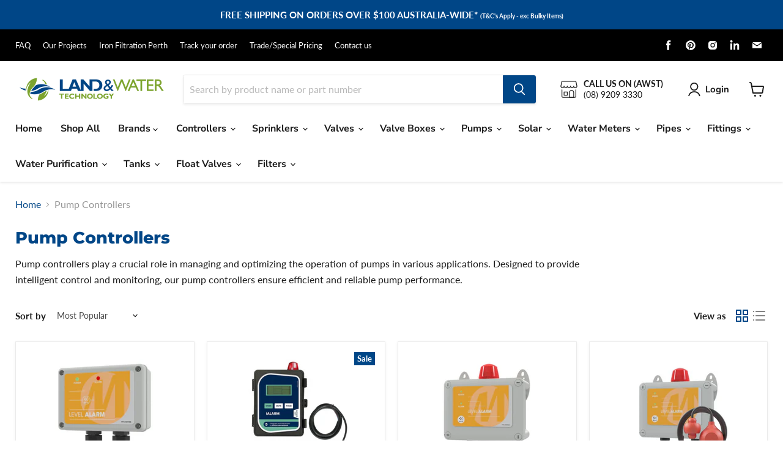

--- FILE ---
content_type: text/html; charset=utf-8
request_url: https://shop.landwater.com.au/collections/pump-controllers
body_size: 68053
content:
<!doctype html>
<!-- Google tag (gtag.js) -->
<script async src="https://www.googletagmanager.com/gtag/js?id=AW-982279618"></script>
<script>
  window.dataLayer = window.dataLayer || [];
  function gtag(){dataLayer.push(arguments);}
  gtag('js', new Date());

  gtag('config', 'AW-982279618');
</script>
<html class="no-js no-touch" lang="en">
  <head><script>var _listeners=[];EventTarget.prototype.addEventListenerBase=EventTarget.prototype.addEventListener,EventTarget.prototype.addEventListener=function(e,t,p){_listeners.push({target:this,type:e,listener:t}),this.addEventListenerBase(e,t,p)},EventTarget.prototype.removeEventListeners=function(e){for(var t=0;t!=_listeners.length;t++){var r=_listeners[t],n=r.target,s=r.type,i=r.listener;n==this&&s==e&&this.removeEventListener(s,i)}};</script><script type="text/worker" id="spdnworker">onmessage=function(e){var t=new Request("https://api.speedien.com/optimize/08ef5450af6e35f2b7c033861de618ad",{redirect:"follow"});fetch(t).then(e=>e.text()).then(e=>{postMessage(e)})};</script>
<script type="text/javascript">var spdnx=new Worker("data:text/javascript;base64,"+btoa(document.getElementById("spdnworker").textContent));spdnx.onmessage=function(t){var e=document.createElement("script");e.type="text/javascript",e.textContent=t.data,document.head.appendChild(e)},spdnx.postMessage("init");</script>
<script type="text/javascript" data-spdn="1">
const observer=new MutationObserver(mutations=>{mutations.forEach(({addedNodes})=>{addedNodes.forEach(node=>{
if(node.tagName==='SCRIPT'&&node.innerHTML.includes('asyncLoad')){node.type='text/spdnscript'}
if(node.nodeType===1&&node.tagName==='SCRIPT'&&node.innerHTML.includes('hotjar')){node.type='text/spdnscript'}
if(node.nodeType===1&&node.tagName==='SCRIPT'&&node.innerHTML.includes('xklaviyo')){node.type='text/spdnscript'}
if(node.nodeType===1&&node.tagName==='SCRIPT'&&node.innerHTML.includes('recaptcha')){node.type='text/spdnscript'}
if(node.nodeType===1&&node.tagName==='SCRIPT'&&node.src.includes('klaviyo')){node.type='text/spdnscript'}
if(node.nodeType===1&&node.tagName==='SCRIPT'&&node.innerHTML.includes('gorgias')){node.type='text/spdnscript'}
if(node.nodeType===1&&node.tagName==='SCRIPT'&&node.innerHTML.includes('facebook.net')){node.type='text/spdnscript'}
if(node.nodeType===1&&node.tagName==='SCRIPT'&&node.src.includes('gorgias')){node.type='text/spdnscript'}
if(node.nodeType===1&&node.tagName==='SCRIPT'&&node.src.includes('stripe')){node.type='text/spdnscript'}
if(node.nodeType===1&&node.tagName==='SCRIPT'&&node.src.includes('mem')){node.type='text/spdnscript'}
if(node.nodeType===1&&node.tagName==='SCRIPT'&&node.src.includes('privy')){node.type='text/spdnscript'}
if(node.nodeType===1&&node.tagName==='SCRIPT'&&node.src.includes('incart')){node.type='text/spdnscript'}
if(node.nodeType===1&&node.tagName==='SCRIPT'&&node.src.includes('webui')){node.type='text/spdnscript'}
 if(node.nodeType===1&&node.tagName==='SCRIPT'&&node.innerHTML.includes('gtag')){node.type='text/spdnscript'}
if(node.nodeType===1&&node.tagName==='SCRIPT'&&node.innerHTML.includes('tagmanager')){node.type='text/spdnscript'}
if(node.nodeType===1&&node.tagName==='SCRIPT'&&node.innerHTML.includes('gtm')){node.type='text/spdnscript'}
if(node.nodeType===1&&node.tagName==='SCRIPT'&&node.src.includes('googlet')){node.type='text/spdnscript'}
if(node.tagName==='SCRIPT'&&node.className=='analytics'){node.type='text/spdnscript'}  })})})
var ua = navigator.userAgent.toLowerCase();if ((ua.indexOf('chrome') > -1 || ua.indexOf('firefox') > -1) && window.location.href.indexOf("no-optimization") === -1 && window.location.href.indexOf("cart") === -1) {observer.observe(document.documentElement,{childList:true,subtree:true})}</script> 
<meta name="smart-seo-integrated" content="true" /><title>Pump Controllers | Shop Online</title>
<meta name="description" content="Pump controllers play a crucial role in managing and optimizing the operation of pumps in various applications. Designed to provide intelligent control and monitoring, our pump controllers ensure efficient and reliable pump performance" />
<meta name="smartseo-keyword" content="" />
<meta name="smartseo-timestamp" content="0" />
<!--JSON-LD data generated by Smart SEO--><script type="application/ld+json">{"@context":"https://schema.org","@type":"ItemList","name":"Pump Controllers | Shop Online","url":"https://shop.landwater.com.au/collections/pump-controllers","description":"Pump controllers play a crucial role in managing and optimizing the operation of pumps in various applications. Designed to provide intelligent control and monitoring, our pump controllers ensure efficient and reliable pump performance","image":"https://shop.landwater.com.au/cdn/shopifycloud/storefront/assets/no-image-2048-a2addb12.gif","mainEntityOfPage":{"@type":"CollectionPage","@id":"https://shop.landwater.com.au/collections/pump-controllers"},"itemListElement":[{"@type":"ListItem","position":1,"url":"https://shop.landwater.com.au/products/liquid-level-alarms"},{"@type":"ListItem","position":2,"url":"https://shop.landwater.com.au/products/bianco-nxt-ialarm-liquid-level-control-panel-with-audio-and-visual-alarm-10m-float-switch"},{"@type":"ListItem","position":3,"url":"https://shop.landwater.com.au/products/liquid-level-alarm-deluxe"},{"@type":"ListItem","position":4,"url":"https://shop.landwater.com.au/products/matelec-fpc-12651-fs-deluxe-liquid-level-alarm-with-led-visual-light-strobe-with-pre-wired-10m-float-switch"},{"@type":"ListItem","position":5,"url":"https://shop.landwater.com.au/products/bianco-i-protect-single-phase-pump-controller-up-to-2-2kw"},{"@type":"ListItem","position":6,"url":"https://shop.landwater.com.au/products/bianco-dpc1-22-nxt-dual-pump-control-panel-0-37-2-50kw-240v"},{"@type":"ListItem","position":7,"url":"https://shop.landwater.com.au/products/pedrollo-easy-press-electronic-pump-controller"},{"@type":"ListItem","position":8,"url":"https://shop.landwater.com.au/products/matelec-tank-fill-pump-controller-for-automatic-water-level-maintenance-with-10m-float-switch"},{"@type":"ListItem","position":9,"url":"https://shop.landwater.com.au/products/matelec-fpc-12702-deluxe-dual-float-tank-fill-valve-shut-off-controller-with-25mm-valve-float-switches-with-ip54-enclosure"},{"@type":"ListItem","position":10,"url":"https://shop.landwater.com.au/products/matelec-hydrotouch-series-vsd-controller-for-advanced-multi-pump-systemss-with-ip44-steel-enclosure-with-integrated-fan"},{"@type":"ListItem","position":11,"url":"https://shop.landwater.com.au/products/dab-ng-panel-smart-dual-pump-controller-with-dconnect-remote-monitoring"},{"@type":"ListItem","position":12,"url":"https://shop.landwater.com.au/products/bianco-nxt-iprotect-40-415v-motor-monitoring-and-protection-unit-for-submersible-pumps-up-to-4-00kw"},{"@type":"ListItem","position":13,"url":"https://shop.landwater.com.au/products/bianco-nxt-dpc3-40-415v-dual-pump-control-panel-for-wastewater-pumps-up-to-4-00kw"},{"@type":"ListItem","position":14,"url":"https://shop.landwater.com.au/products/davey-torrium®2-plug-and-play-controllers-tt45s-tt70s"},{"@type":"ListItem","position":15,"url":"https://shop.landwater.com.au/products/bianco-spc-lcd-single-pump-controller-2-2kw-15kw"},{"@type":"ListItem","position":16,"url":"https://shop.landwater.com.au/products/bianco-icon-nxt-pro-automatic-pump-controller-with-adjustable-restart-timer-and-led-indicators"},{"@type":"ListItem","position":17,"url":"https://shop.landwater.com.au/products/bianco-nxt-icon-series-automatic-pump-controller-with-lcd-display-and-dry-run-protection"},{"@type":"ListItem","position":18,"url":"https://shop.landwater.com.au/products/matelec-standard-indication-panels-for-liquid-level-pressure-or-flow-monitoring-with-ip44-steel-enclosure"},{"@type":"ListItem","position":19,"url":"https://shop.landwater.com.au/products/matelec-residential-sprinkler-pump-controller-for-fire-protection-systems-with-ip54-enclosure"},{"@type":"ListItem","position":20,"url":"https://shop.landwater.com.au/products/matelec-fire-hose-reel-pump-controller-with-ip54-enclosure"},{"@type":"ListItem","position":21,"url":"https://shop.landwater.com.au/products/matelec-jockey-pump-controller-for-fire-protection-systems-with-ip54-enclosure"},{"@type":"ListItem","position":22,"url":"https://shop.landwater.com.au/products/matelec-fpc-12660-under-sink-sullage-alarm-with-dishwasher-interlock-10m-lead"},{"@type":"ListItem","position":23,"url":"https://shop.landwater.com.au/products/matelec-fpc-12659-standard-under-sink-sullage-alarm-with-automatic-valve-shut-off-with-pre-wired-20mm-pulse-latching-solenoid"},{"@type":"ListItem","position":24,"url":"https://shop.landwater.com.au/products/matelec-fpc-12661-deluxe-under-sink-sullage-alarm-with-valve-dishwasher-shut-off-with-pre-wired-20mm-pulse-latching-solenoid"},{"@type":"ListItem","position":25,"url":"https://shop.landwater.com.au/products/matelec-fpc-11004-first-flush-diversion-valve-shut-off-controller-for-rainwater-management-with-ip56-enclosure"},{"@type":"ListItem","position":26,"url":"https://shop.landwater.com.au/products/matelec-fpc-12700-standard-tank-fill-valve-shut-off-controller-with-float-switch-25mm-valve"},{"@type":"ListItem","position":27,"url":"https://shop.landwater.com.au/products/matelec-fpc-12588-macerator-pump-controller-with-reversible-motor-function-for-blockage-clearance"},{"@type":"ListItem","position":28,"url":"https://shop.landwater.com.au/products/matelec-6kva-battery-back-up-power-system-with-inverter-for-pump-and-control-panels-with-ip44-steel-enclosure"},{"@type":"ListItem","position":29,"url":"https://shop.landwater.com.au/products/matelec-standard-soft-start-motor-controller-for-single-pump-applications-with-ip44-steel-enclosure"},{"@type":"ListItem","position":30,"url":"https://shop.landwater.com.au/products/matelec-standard-dol-motor-controller-for-single-pump-applications-with-ip44-steel-enclosure"},{"@type":"ListItem","position":31,"url":"https://shop.landwater.com.au/products/matelec-standard-vsd-motor-controller-for-single-pump-applications-with-ip44-steel-enclosure"},{"@type":"ListItem","position":32,"url":"https://shop.landwater.com.au/products/matelec-fpc-12718-advanced-dual-tank-level-indicator-with-touchscreen-hmi-with-ip54-enclosure"},{"@type":"ListItem","position":33,"url":"https://shop.landwater.com.au/products/matelec-hydrowhiz-series-vsd-controller-for-constant-pressure-pump-systems-with-ip56-steel-enclosure"},{"@type":"ListItem","position":34,"url":"https://shop.landwater.com.au/products/matelec-fpc-12656-flush-mount-set-point-level-alarm-with-audible-buzzer-led-indicators"},{"@type":"ListItem","position":35,"url":"https://shop.landwater.com.au/products/matelec-fpc-12670-deluxe-set-point-alarm-with-audible-buzzer-strobe-keypad-interface-with-ip54-enclosure"},{"@type":"ListItem","position":36,"url":"https://shop.landwater.com.au/products/matelec-fpc-12664-deluxe-high-low-set-point-alarm-with-audible-buzzer-strobe-with-ip54-enclosure"},{"@type":"ListItem","position":37,"url":"https://shop.landwater.com.au/products/matelec-fpc-12721-hd-standard-rain-mains-valve-pump-controller-with-automatic-changeoverr-for-1-pump-outlets"},{"@type":"ListItem","position":38,"url":"https://shop.landwater.com.au/products/matelec-fpc-12722-standard-plus-rain-mains-valve-pump-controller-with-automatic-changeover-for-2-pump-outlets"},{"@type":"ListItem","position":39,"url":"https://shop.landwater.com.au/products/bianco-nxt-dpc3-110-415v-dual-pump-control-panel-for-wastewater-pumps-up-to-11-00w"},{"@type":"ListItem","position":40,"url":"https://shop.landwater.com.au/products/bianco-nxt-spc3-110-415v-single-pump-control-panel-for-wastewater-pumps-up-to-11-00kw"},{"@type":"ListItem","position":41,"url":"https://shop.landwater.com.au/products/bianco-nxt-spc3-40-415v-single-pump-control-panel-for-wastewater-pumps-up-to-4-00kw"},{"@type":"ListItem","position":42,"url":"https://shop.landwater.com.au/products/bianco-nxt-flexisolar-40-4-0kw-variable-speed-drive-controller-with-hybrid-ac-dc-convertor-copy"},{"@type":"ListItem","position":43,"url":"https://shop.landwater.com.au/products/bianco-flexisolar-40-4-0kw-variable-speed-drive-controller-with-hybrid-ac-dc-convertor"},{"@type":"ListItem","position":44,"url":"https://shop.landwater.com.au/products/bianco-nxt-flexisolar-22-2-2kw-variable-speed-drive-controller-with-hybrid-ac-dc-convertor"},{"@type":"ListItem","position":45,"url":"https://shop.landwater.com.au/products/metelec-fpc-82243-415v-hydrostart-dual-pump-controller-with-metal-enclosure-range-0-1-16-amp"},{"@type":"ListItem","position":46,"url":"https://shop.landwater.com.au/products/metelec-fpc-82241-240v-hydrostart-dual-pump-controller-with-metal-enclosure-range-0-1-16-amp"},{"@type":"ListItem","position":47,"url":"https://shop.landwater.com.au/products/metelec-fpc-82143-415v-hydrostart-single-pump-controller-with-metal-enclosure-range-0-1-16-amp-1"},{"@type":"ListItem","position":48,"url":"https://shop.landwater.com.au/products/metelec-fpc-82141-240v-hydrostart-single-pump-controller-with-metal-enclosure-range-0-1-16-amp"}]}</script>



<!--JSON-LD data generated by Smart SEO-->
<script type="application/ld+json">
    {
        "@context": "https://schema.org",
        "@type": "BreadcrumbList",
        "itemListElement": [
            {
                "@type": "ListItem",
                "position": 1,
                "item": {
                    "@type": "Website",
                    "@id": "https://shop.landwater.com.au",
                    "name": "Home"
                }
            },
            {
                "@type": "ListItem",
                "position": 2,
                "item": {
                    "@type": "CollectionPage",
                    "@id": "https://shop.landwater.com.au/collections/pump-controllers",
                    "name": "Pump Controllers"
                }
            }
        ]
    }
</script><!--Content in content_for_header -->
<!--LayoutHub-Embed--><meta name="layouthub" /><link rel="stylesheet" href="https://fonts.googleapis.com/css?display=swap&family=Poppins:100,200,300,400,500,600,700,800,900" /><link rel="stylesheet" type="text/css" href="[data-uri]" media="all">
<!--LH--><!--/LayoutHub-Embed--><meta name="google-site-verification" content="JqSFCIT4StJVCQdoLFDAmnkzjc1dLCscw8EvFESiTsY" />
    <meta charset="utf-8">
    <meta http-equiv="x-ua-compatible" content="IE=edge">

    <link rel="preconnect" href="https://cdn.shopify.com">
    <link rel="preconnect" href="https://fonts.shopifycdn.com">
    <link rel="preconnect" href="https://v.shopify.com">
    <link rel="preconnect" href="https://cdn.shopifycloud.com">

    
  <link rel="shortcut icon" href="//shop.landwater.com.au/cdn/shop/files/land-and-water-technology-favicon_32x32.png?v=1721877881" type="image/png">


    
      <link rel="canonical" href="https://shop.landwater.com.au/collections/pump-controllers" />
    

    <meta name="viewport" content="width=device-width">

    
    















<meta property="og:site_name" content="Land and Water Technology">
<meta property="og:url" content="https://shop.landwater.com.au/collections/pump-controllers">
<meta property="og:title" content="Pump Controllers | Shop Online">
<meta property="og:type" content="website">
<meta property="og:description" content="Pump controllers play a crucial role in managing and optimizing the operation of pumps in various applications. Designed to provide intelligent control and monitoring, our pump controllers ensure efficient and reliable pump performance">




    
    
    

    
    
    <meta
      property="og:image"
      content="https://shop.landwater.com.au/cdn/shop/files/land_water-logo_c503fdd6-b8f2-4731-b8ed-72794ea15db7_1204x630.png?v=1630527055"
    />
    <meta
      property="og:image:secure_url"
      content="https://shop.landwater.com.au/cdn/shop/files/land_water-logo_c503fdd6-b8f2-4731-b8ed-72794ea15db7_1204x630.png?v=1630527055"
    />
    <meta property="og:image:width" content="1204" />
    <meta property="og:image:height" content="630" />
    
    
    <meta property="og:image:alt" content="Social media image" />
  
















<meta name="twitter:title" content="Pump Controllers | Shop Online">
<meta name="twitter:description" content="Pump controllers play a crucial role in managing and optimizing the operation of pumps in various applications. Designed to provide intelligent control and monitoring, our pump controllers ensure efficient and reliable pump performance">


    
    
    
      
      
      <meta name="twitter:card" content="summary_large_image">
    
    
    <meta
      property="twitter:image"
      content="https://shop.landwater.com.au/cdn/shop/files/land_water-logo_c503fdd6-b8f2-4731-b8ed-72794ea15db7_1200x600_crop_center.png?v=1630527055"
    />
    <meta property="twitter:image:width" content="1200" />
    <meta property="twitter:image:height" content="600" />
    
    
    <meta property="twitter:image:alt" content="Social media image" />
  



    <link rel="preload" href="//shop.landwater.com.au/cdn/fonts/nunito_sans/nunitosans_n7.25d963ed46da26098ebeab731e90d8802d989fa5.woff2" as="font" crossorigin="anonymous">
    <link rel="preload" as="style" href="//shop.landwater.com.au/cdn/shop/t/16/assets/theme.css?v=28763405183442822761762911634">

    <script>window.performance && window.performance.mark && window.performance.mark('shopify.content_for_header.start');</script><meta id="shopify-digital-wallet" name="shopify-digital-wallet" content="/717029439/digital_wallets/dialog">
<meta name="shopify-checkout-api-token" content="4c7655de2752e02844dc943b490fbf81">
<meta id="in-context-paypal-metadata" data-shop-id="717029439" data-venmo-supported="false" data-environment="production" data-locale="en_US" data-paypal-v4="true" data-currency="AUD">
<link rel="alternate" type="application/atom+xml" title="Feed" href="/collections/pump-controllers.atom" />
<link rel="next" href="/collections/pump-controllers?page=2">
<link rel="alternate" type="application/json+oembed" href="https://shop.landwater.com.au/collections/pump-controllers.oembed">
<script async="async" src="/checkouts/internal/preloads.js?locale=en-AU"></script>
<link rel="preconnect" href="https://shop.app" crossorigin="anonymous">
<script async="async" src="https://shop.app/checkouts/internal/preloads.js?locale=en-AU&shop_id=717029439" crossorigin="anonymous"></script>
<script id="apple-pay-shop-capabilities" type="application/json">{"shopId":717029439,"countryCode":"AU","currencyCode":"AUD","merchantCapabilities":["supports3DS"],"merchantId":"gid:\/\/shopify\/Shop\/717029439","merchantName":"Land and Water Technology","requiredBillingContactFields":["postalAddress","email","phone"],"requiredShippingContactFields":["postalAddress","email","phone"],"shippingType":"shipping","supportedNetworks":["visa","masterCard","amex","jcb"],"total":{"type":"pending","label":"Land and Water Technology","amount":"1.00"},"shopifyPaymentsEnabled":true,"supportsSubscriptions":true}</script>
<script id="shopify-features" type="application/json">{"accessToken":"4c7655de2752e02844dc943b490fbf81","betas":["rich-media-storefront-analytics"],"domain":"shop.landwater.com.au","predictiveSearch":true,"shopId":717029439,"locale":"en"}</script>
<script>var Shopify = Shopify || {};
Shopify.shop = "land-and-water-technology.myshopify.com";
Shopify.locale = "en";
Shopify.currency = {"active":"AUD","rate":"1.0"};
Shopify.country = "AU";
Shopify.theme = {"name":"Land \u0026 Water Technology Theme 2022","id":128278593734,"schema_name":"Empire","schema_version":"6.1.0","theme_store_id":null,"role":"main"};
Shopify.theme.handle = "null";
Shopify.theme.style = {"id":null,"handle":null};
Shopify.cdnHost = "shop.landwater.com.au/cdn";
Shopify.routes = Shopify.routes || {};
Shopify.routes.root = "/";</script>
<script type="module">!function(o){(o.Shopify=o.Shopify||{}).modules=!0}(window);</script>
<script>!function(o){function n(){var o=[];function n(){o.push(Array.prototype.slice.apply(arguments))}return n.q=o,n}var t=o.Shopify=o.Shopify||{};t.loadFeatures=n(),t.autoloadFeatures=n()}(window);</script>
<script>
  window.ShopifyPay = window.ShopifyPay || {};
  window.ShopifyPay.apiHost = "shop.app\/pay";
  window.ShopifyPay.redirectState = null;
</script>
<script id="shop-js-analytics" type="application/json">{"pageType":"collection"}</script>
<script defer="defer" async type="module" src="//shop.landwater.com.au/cdn/shopifycloud/shop-js/modules/v2/client.init-shop-cart-sync_C5BV16lS.en.esm.js"></script>
<script defer="defer" async type="module" src="//shop.landwater.com.au/cdn/shopifycloud/shop-js/modules/v2/chunk.common_CygWptCX.esm.js"></script>
<script type="module">
  await import("//shop.landwater.com.au/cdn/shopifycloud/shop-js/modules/v2/client.init-shop-cart-sync_C5BV16lS.en.esm.js");
await import("//shop.landwater.com.au/cdn/shopifycloud/shop-js/modules/v2/chunk.common_CygWptCX.esm.js");

  window.Shopify.SignInWithShop?.initShopCartSync?.({"fedCMEnabled":true,"windoidEnabled":true});

</script>
<script>
  window.Shopify = window.Shopify || {};
  if (!window.Shopify.featureAssets) window.Shopify.featureAssets = {};
  window.Shopify.featureAssets['shop-js'] = {"shop-cart-sync":["modules/v2/client.shop-cart-sync_ZFArdW7E.en.esm.js","modules/v2/chunk.common_CygWptCX.esm.js"],"init-fed-cm":["modules/v2/client.init-fed-cm_CmiC4vf6.en.esm.js","modules/v2/chunk.common_CygWptCX.esm.js"],"shop-button":["modules/v2/client.shop-button_tlx5R9nI.en.esm.js","modules/v2/chunk.common_CygWptCX.esm.js"],"shop-cash-offers":["modules/v2/client.shop-cash-offers_DOA2yAJr.en.esm.js","modules/v2/chunk.common_CygWptCX.esm.js","modules/v2/chunk.modal_D71HUcav.esm.js"],"init-windoid":["modules/v2/client.init-windoid_sURxWdc1.en.esm.js","modules/v2/chunk.common_CygWptCX.esm.js"],"shop-toast-manager":["modules/v2/client.shop-toast-manager_ClPi3nE9.en.esm.js","modules/v2/chunk.common_CygWptCX.esm.js"],"init-shop-email-lookup-coordinator":["modules/v2/client.init-shop-email-lookup-coordinator_B8hsDcYM.en.esm.js","modules/v2/chunk.common_CygWptCX.esm.js"],"init-shop-cart-sync":["modules/v2/client.init-shop-cart-sync_C5BV16lS.en.esm.js","modules/v2/chunk.common_CygWptCX.esm.js"],"avatar":["modules/v2/client.avatar_BTnouDA3.en.esm.js"],"pay-button":["modules/v2/client.pay-button_FdsNuTd3.en.esm.js","modules/v2/chunk.common_CygWptCX.esm.js"],"init-customer-accounts":["modules/v2/client.init-customer-accounts_DxDtT_ad.en.esm.js","modules/v2/client.shop-login-button_C5VAVYt1.en.esm.js","modules/v2/chunk.common_CygWptCX.esm.js","modules/v2/chunk.modal_D71HUcav.esm.js"],"init-shop-for-new-customer-accounts":["modules/v2/client.init-shop-for-new-customer-accounts_ChsxoAhi.en.esm.js","modules/v2/client.shop-login-button_C5VAVYt1.en.esm.js","modules/v2/chunk.common_CygWptCX.esm.js","modules/v2/chunk.modal_D71HUcav.esm.js"],"shop-login-button":["modules/v2/client.shop-login-button_C5VAVYt1.en.esm.js","modules/v2/chunk.common_CygWptCX.esm.js","modules/v2/chunk.modal_D71HUcav.esm.js"],"init-customer-accounts-sign-up":["modules/v2/client.init-customer-accounts-sign-up_CPSyQ0Tj.en.esm.js","modules/v2/client.shop-login-button_C5VAVYt1.en.esm.js","modules/v2/chunk.common_CygWptCX.esm.js","modules/v2/chunk.modal_D71HUcav.esm.js"],"shop-follow-button":["modules/v2/client.shop-follow-button_Cva4Ekp9.en.esm.js","modules/v2/chunk.common_CygWptCX.esm.js","modules/v2/chunk.modal_D71HUcav.esm.js"],"checkout-modal":["modules/v2/client.checkout-modal_BPM8l0SH.en.esm.js","modules/v2/chunk.common_CygWptCX.esm.js","modules/v2/chunk.modal_D71HUcav.esm.js"],"lead-capture":["modules/v2/client.lead-capture_Bi8yE_yS.en.esm.js","modules/v2/chunk.common_CygWptCX.esm.js","modules/v2/chunk.modal_D71HUcav.esm.js"],"shop-login":["modules/v2/client.shop-login_D6lNrXab.en.esm.js","modules/v2/chunk.common_CygWptCX.esm.js","modules/v2/chunk.modal_D71HUcav.esm.js"],"payment-terms":["modules/v2/client.payment-terms_CZxnsJam.en.esm.js","modules/v2/chunk.common_CygWptCX.esm.js","modules/v2/chunk.modal_D71HUcav.esm.js"]};
</script>
<script>(function() {
  var isLoaded = false;
  function asyncLoad() {
    if (isLoaded) return;
    isLoaded = true;
    var urls = ["\/\/cdn.shopify.com\/proxy\/c4975454ae2c65555c3c22a1578c688eb5771613ef60688620edc5905c604991\/shopify-script-tags.s3.eu-west-1.amazonaws.com\/smartseo\/instantpage.js?shop=land-and-water-technology.myshopify.com\u0026sp-cache-control=cHVibGljLCBtYXgtYWdlPTkwMA","https:\/\/trust.conversionbear.com\/script?app=trust_badge\u0026shop=land-and-water-technology.myshopify.com"];
    for (var i = 0; i < urls.length; i++) {
      var s = document.createElement('script');
      s.type = 'text/javascript';
      s.async = true;
      s.src = urls[i];
      var x = document.getElementsByTagName('script')[0];
      x.parentNode.insertBefore(s, x);
    }
  };
  if(window.attachEvent) {
    window.attachEvent('onload', asyncLoad);
  } else {
    window.addEventListener('load', asyncLoad, false);
  }
})();</script>
<script id="__st">var __st={"a":717029439,"offset":28800,"reqid":"e9537d1d-cb53-4220-9ee8-2532471e1145-1768638647","pageurl":"shop.landwater.com.au\/collections\/pump-controllers","u":"9301f70931da","p":"collection","rtyp":"collection","rid":273509187782};</script>
<script>window.ShopifyPaypalV4VisibilityTracking = true;</script>
<script id="captcha-bootstrap">!function(){'use strict';const t='contact',e='account',n='new_comment',o=[[t,t],['blogs',n],['comments',n],[t,'customer']],c=[[e,'customer_login'],[e,'guest_login'],[e,'recover_customer_password'],[e,'create_customer']],r=t=>t.map((([t,e])=>`form[action*='/${t}']:not([data-nocaptcha='true']) input[name='form_type'][value='${e}']`)).join(','),a=t=>()=>t?[...document.querySelectorAll(t)].map((t=>t.form)):[];function s(){const t=[...o],e=r(t);return a(e)}const i='password',u='form_key',d=['recaptcha-v3-token','g-recaptcha-response','h-captcha-response',i],f=()=>{try{return window.sessionStorage}catch{return}},m='__shopify_v',_=t=>t.elements[u];function p(t,e,n=!1){try{const o=window.sessionStorage,c=JSON.parse(o.getItem(e)),{data:r}=function(t){const{data:e,action:n}=t;return t[m]||n?{data:e,action:n}:{data:t,action:n}}(c);for(const[e,n]of Object.entries(r))t.elements[e]&&(t.elements[e].value=n);n&&o.removeItem(e)}catch(o){console.error('form repopulation failed',{error:o})}}const l='form_type',E='cptcha';function T(t){t.dataset[E]=!0}const w=window,h=w.document,L='Shopify',v='ce_forms',y='captcha';let A=!1;((t,e)=>{const n=(g='f06e6c50-85a8-45c8-87d0-21a2b65856fe',I='https://cdn.shopify.com/shopifycloud/storefront-forms-hcaptcha/ce_storefront_forms_captcha_hcaptcha.v1.5.2.iife.js',D={infoText:'Protected by hCaptcha',privacyText:'Privacy',termsText:'Terms'},(t,e,n)=>{const o=w[L][v],c=o.bindForm;if(c)return c(t,g,e,D).then(n);var r;o.q.push([[t,g,e,D],n]),r=I,A||(h.body.append(Object.assign(h.createElement('script'),{id:'captcha-provider',async:!0,src:r})),A=!0)});var g,I,D;w[L]=w[L]||{},w[L][v]=w[L][v]||{},w[L][v].q=[],w[L][y]=w[L][y]||{},w[L][y].protect=function(t,e){n(t,void 0,e),T(t)},Object.freeze(w[L][y]),function(t,e,n,w,h,L){const[v,y,A,g]=function(t,e,n){const i=e?o:[],u=t?c:[],d=[...i,...u],f=r(d),m=r(i),_=r(d.filter((([t,e])=>n.includes(e))));return[a(f),a(m),a(_),s()]}(w,h,L),I=t=>{const e=t.target;return e instanceof HTMLFormElement?e:e&&e.form},D=t=>v().includes(t);t.addEventListener('submit',(t=>{const e=I(t);if(!e)return;const n=D(e)&&!e.dataset.hcaptchaBound&&!e.dataset.recaptchaBound,o=_(e),c=g().includes(e)&&(!o||!o.value);(n||c)&&t.preventDefault(),c&&!n&&(function(t){try{if(!f())return;!function(t){const e=f();if(!e)return;const n=_(t);if(!n)return;const o=n.value;o&&e.removeItem(o)}(t);const e=Array.from(Array(32),(()=>Math.random().toString(36)[2])).join('');!function(t,e){_(t)||t.append(Object.assign(document.createElement('input'),{type:'hidden',name:u})),t.elements[u].value=e}(t,e),function(t,e){const n=f();if(!n)return;const o=[...t.querySelectorAll(`input[type='${i}']`)].map((({name:t})=>t)),c=[...d,...o],r={};for(const[a,s]of new FormData(t).entries())c.includes(a)||(r[a]=s);n.setItem(e,JSON.stringify({[m]:1,action:t.action,data:r}))}(t,e)}catch(e){console.error('failed to persist form',e)}}(e),e.submit())}));const S=(t,e)=>{t&&!t.dataset[E]&&(n(t,e.some((e=>e===t))),T(t))};for(const o of['focusin','change'])t.addEventListener(o,(t=>{const e=I(t);D(e)&&S(e,y())}));const B=e.get('form_key'),M=e.get(l),P=B&&M;t.addEventListener('DOMContentLoaded',(()=>{const t=y();if(P)for(const e of t)e.elements[l].value===M&&p(e,B);[...new Set([...A(),...v().filter((t=>'true'===t.dataset.shopifyCaptcha))])].forEach((e=>S(e,t)))}))}(h,new URLSearchParams(w.location.search),n,t,e,['guest_login'])})(!0,!0)}();</script>
<script integrity="sha256-4kQ18oKyAcykRKYeNunJcIwy7WH5gtpwJnB7kiuLZ1E=" data-source-attribution="shopify.loadfeatures" defer="defer" src="//shop.landwater.com.au/cdn/shopifycloud/storefront/assets/storefront/load_feature-a0a9edcb.js" crossorigin="anonymous"></script>
<script crossorigin="anonymous" defer="defer" src="//shop.landwater.com.au/cdn/shopifycloud/storefront/assets/shopify_pay/storefront-65b4c6d7.js?v=20250812"></script>
<script data-source-attribution="shopify.dynamic_checkout.dynamic.init">var Shopify=Shopify||{};Shopify.PaymentButton=Shopify.PaymentButton||{isStorefrontPortableWallets:!0,init:function(){window.Shopify.PaymentButton.init=function(){};var t=document.createElement("script");t.src="https://shop.landwater.com.au/cdn/shopifycloud/portable-wallets/latest/portable-wallets.en.js",t.type="module",document.head.appendChild(t)}};
</script>
<script data-source-attribution="shopify.dynamic_checkout.buyer_consent">
  function portableWalletsHideBuyerConsent(e){var t=document.getElementById("shopify-buyer-consent"),n=document.getElementById("shopify-subscription-policy-button");t&&n&&(t.classList.add("hidden"),t.setAttribute("aria-hidden","true"),n.removeEventListener("click",e))}function portableWalletsShowBuyerConsent(e){var t=document.getElementById("shopify-buyer-consent"),n=document.getElementById("shopify-subscription-policy-button");t&&n&&(t.classList.remove("hidden"),t.removeAttribute("aria-hidden"),n.addEventListener("click",e))}window.Shopify?.PaymentButton&&(window.Shopify.PaymentButton.hideBuyerConsent=portableWalletsHideBuyerConsent,window.Shopify.PaymentButton.showBuyerConsent=portableWalletsShowBuyerConsent);
</script>
<script data-source-attribution="shopify.dynamic_checkout.cart.bootstrap">document.addEventListener("DOMContentLoaded",(function(){function t(){return document.querySelector("shopify-accelerated-checkout-cart, shopify-accelerated-checkout")}if(t())Shopify.PaymentButton.init();else{new MutationObserver((function(e,n){t()&&(Shopify.PaymentButton.init(),n.disconnect())})).observe(document.body,{childList:!0,subtree:!0})}}));
</script>
<link id="shopify-accelerated-checkout-styles" rel="stylesheet" media="screen" href="https://shop.landwater.com.au/cdn/shopifycloud/portable-wallets/latest/accelerated-checkout-backwards-compat.css" crossorigin="anonymous">
<style id="shopify-accelerated-checkout-cart">
        #shopify-buyer-consent {
  margin-top: 1em;
  display: inline-block;
  width: 100%;
}

#shopify-buyer-consent.hidden {
  display: none;
}

#shopify-subscription-policy-button {
  background: none;
  border: none;
  padding: 0;
  text-decoration: underline;
  font-size: inherit;
  cursor: pointer;
}

#shopify-subscription-policy-button::before {
  box-shadow: none;
}

      </style>

<script>window.performance && window.performance.mark && window.performance.mark('shopify.content_for_header.end');</script>

    <link href="//shop.landwater.com.au/cdn/shop/t/16/assets/theme.css?v=28763405183442822761762911634" rel="stylesheet" type="text/css" media="all" />
    <link href="//shop.landwater.com.au/cdn/shop/t/16/assets/custom.css?v=167203034437436746781649122700" rel="stylesheet" type="text/css" media="all" />

    
    <script>
      window.Theme = window.Theme || {};
      window.Theme.version = '6.1.0';
      window.Theme.name = 'Empire';
      window.Theme.routes = {
        "root_url": "/",
        "account_url": "/account",
        "account_login_url": "/account/login",
        "account_logout_url": "/account/logout",
        "account_register_url": "/account/register",
        "account_addresses_url": "/account/addresses",
        "collections_url": "/collections",
        "all_products_collection_url": "/collections/all",
        "search_url": "/search",
        "cart_url": "/cart",
        "cart_add_url": "/cart/add",
        "cart_change_url": "/cart/change",
        "cart_clear_url": "/cart/clear",
        "product_recommendations_url": "/recommendations/products",
      };
    </script>

    
<script>
var storeifyRequestaquote = storeifyRequestaquote || {};
    storeifyRequestaquote.variant_element = ".variant-selection__variants";
  storeifyRequestaquote.product = {};
  storeifyRequestaquote.product.id = null;
  storeifyRequestaquote.product.handle = null;
  storeifyRequestaquote.product.available = null;
</script>
  

<img alt="icon" id="svgicon" width="1400" height="1400" style="pointer-events: none; position: absolute; top: 0; left: 0; width: 99vw; height: 99vh; max-width: 99vw; max-height: 99vh;"  src="[data-uri]" loading="eager">


<!-- BEGIN app block: shopify://apps/klaviyo-email-marketing-sms/blocks/klaviyo-onsite-embed/2632fe16-c075-4321-a88b-50b567f42507 -->















  <script>
    window.klaviyoReviewsProductDesignMode = false
  </script>







<!-- END app block --><!-- BEGIN app block: shopify://apps/storeify-request-a-quote/blocks/embed-app/dac9aba2-251e-4c25-abc3-9fc57dbf7885 -->
  
  
  <style type="text/css" id="ify-style-remove">
  
    .product__prices,.price-box,#comparePrice-product-template,#ProductPrice-product-template,#ProductPrice,.product-price,.product__price,#productPrice-product-template,.product__current-price,.product-thumb-caption-price-current,.product-item-caption-price-current,.grid-product__price,span.price,span.product-price,.productitem--price,.product-pricing,span.money,.product-item__price,.product-list-item-price,p.price,div.price,.product-meta__prices,div.product-price,span#price,.price.money,h3.price,a.price,.price-area,.product-item-price,.pricearea,.collectionGrid .collectionBlock-info > p,#ComparePrice,.product--price-wrapper,.product-page--price-wrapper,.color--shop-accent.font-size--s.t--meta.f--main,.ComparePrice,.ProductPrice,.prodThumb .title span:last-child,.price,.product-single__price-product-template,.product-info-price,.price-money,.prod-price,#price-field,.product-grid--price,.prices,.pricing,#product-price,.money-styling,.compare-at-price,.product-item--price,.card__price,.product-card__price,.product-price__price,.product-item__price-wrapper,.product-single__price,.grid-product__price-wrap,a.grid-link,p.grid-link__meta,.productitem__price,.product-block--price,.product-pricing{display:none !important;visibility: hidden !important;opacity: 0 !important;}
  
  
    .product-form__buttons,.shopify-payment-button,#AddToCart-product-template,#AddToCart,#addToCart-product-template,.product__add-to-cart-button,.product-form__cart-submit,.add-to-cart,.cart-functions > button,.productitem--action-atc,.product-form--atc-button,.product-menu-button-atc,.product__add-to-cart,.product-add,.add-to-cart-button,#addToCart,.product-detail__form__action > button,.product-form-submit-wrap > input,.product-form input[type="submit"],input.submit,.add_to_cart,.product-item-quick-shop,#add-to-cart,.productForm-submit,.add-to-cart-btn,.product-single__add-btn,.quick-add--add-button,.product-page--add-to-cart,.addToCart,.product-form .form-actions,.button.add,.btn-cart,button#add,.addtocart,.AddtoCart,.product-add input.add,button#purchase,form[action="/cart/add"] input[type="button"],form[action="/cart/add"] input[type="submit"],form[action="/cart/add"] button[type="submit"],.product__form button[type="submit"],#AddToCart--product-template,.product-form__add-to-cart,form[action="/cart/add*"] input[type="button"],form[action="/cart/add*"] input[type="submit"],form[action*="/cart/add*"] button[type="submit"],.product__form button[type="submit"],.product-form--atc-button,.ultimateTrustBadgesInnerContainer{display:none !important;visibility: hidden !important;opacity: 0 !important;}
  
  </style>
  <style type="text/css">.ify-hide{display:none;}</style>
  <link rel="preload" href="https://cdn.shopify.com/extensions/019ba141-c096-7c89-8219-5dfc7d202f06/storeify-request-a-quote-78/assets/storeify-requestaquote-styles.css" as="style">
  <link href="//cdn.shopify.com/extensions/019ba141-c096-7c89-8219-5dfc7d202f06/storeify-request-a-quote-78/assets/storeify-requestaquote-styles.css" rel="stylesheet" type="text/css" media="all" />
  <script type="text/javascript">
    var storeifyRequestaquote = storeifyRequestaquote || {};
    storeifyRequestaquote.app_enable = 1; 
    storeifyRequestaquote.locale = "en";
    storeifyRequestaquote.shop_domain = "shop.landwater.com.au";
    storeifyRequestaquote.shop_url = "https:\/\/shop.landwater.com.au";
    
    
        storeifyRequestaquote.collection = {
          id : '273509187782',
          handle : 'pump-controllers',
        };
      
    

    storeifyRequestaquote.page = {
    type : 'collection',
    path : '/collections/pump-controllers',
    };
    storeifyRequestaquote.money_format = '${{amount}}';
    storeifyRequestaquote.storeify_requestaquote_json = "/apps/request-a-quote/params";
    storeifyRequestaquote.root_url = '/';
       storeifyRequestaquote.lang = {"btn_addquote":"Add to Quote","call_for_price":"Request a quote or call (08) 9209 3330 for latest pricing","btn_view":"View Quote","btn_continue":"Continue Shop","add_title":"Add \"{{product}}\" to quote","tbl_img":"Image","tbl_name":"Name","tbl_sku":"Sku","tbl_option":"Option","tbl_qty":"QTY","quote_empty":"Your quote is currently empty.","your_price":"Your Price","old_price":"Price","print":"Print PDF","total":"Total","btn_see_price":"Login to see price","draft_order":"Draft Order","date":"Date","status":"Status","view":"View","quote_history":"Quote history","load_more":"Load more \u003e\u003e","subtotal":"Subtotal","total_tax":"Total Tax","total_price":"Total Price","excl_shipping":"(Excl. Shipping)","excl_tax_shipping":"(Excl. Tax \u0026 Shipping)","input_required":"This field is required.","input_email":"Email Address is invalid: Please enter a valid email address.","search_product":"Search product","search_no_result":"No results found for “{{search_text}}”. Check the spelling or use a different word or phrase.","shipping":"Shipping","discount":"Discount","free":"Free","shipping_options":"Shipping Options","msg_size_attach":"Files \"{name}\" ({size}) exceeds maximum allowed upload size of {maxSize}.","msg_attach_tooless":"You must select at least {n} {files} to upload. Please retry your upload!","msg_calculating_time":"calculating time remaining","msg_processing":"Processing ...","upload_li_success":" Uploaded file \"{name}\" Successfully.","upload_li_fail":" Uploaded file \"{name}\" Fail.","status_pending":"Pending","status_approved":"Approved","status_canceled":"Canceled","status_expired":"Expired","content_pdf":"PDF Content"}; 
    
      storeifyRequestaquote.show_input_price = 0;
    
    storeifyRequestaquote.hide_variants_outofstock = 0;
     
    storeifyRequestaquote.search_product = 0;
     
    storeifyRequestaquote.btn_cart_to_quote = 0;
    storeifyRequestaquote.callbackTracking = function(data){  };
    storeifyRequestaquote.gtmId = "";
  </script>

  
  
  <style type="text/css" id="btn-hide_on_grid">body .ify-quote-group{display: none !important;}</style>
  
  

  

  
  
  
  
  
  
  
  <style type="text/css">.storeify-button-detail button{padding: 15px;width: 100%;cursor: pointer;}.productitem .storeify-quote-btn-trigger-popup{padding:10px;cursor: pointer;}.search-flydown--product-price,.product-recently-viewed--section .productitem__price{display:none;}</style>
  

  <!-- ======================    Footer   ==========================  -->

  
  
    <script src="https://cdn.shopify.com/extensions/019ba141-c096-7c89-8219-5dfc7d202f06/storeify-request-a-quote-78/assets/jquery-2.2.4.min.js" defer="defer"></script>
  
  
  
  
  
  
    <script src="https://cdn.shopify.com/extensions/019ba141-c096-7c89-8219-5dfc7d202f06/storeify-request-a-quote-78/assets/jquery.validate.min.js" defer></script>
    <script src="https://cdn.shopify.com/extensions/019ba141-c096-7c89-8219-5dfc7d202f06/storeify-request-a-quote-78/assets/additional-methods.min.js" defer></script>
  
  <script src="https://quote.storeify.app/js/stores/land-and-water-technology.myshopify.com/storeify-requestaquote-params.js?v=1750229707" defer></script>
  
  <script src="https://cdn.shopify.com/extensions/019ba141-c096-7c89-8219-5dfc7d202f06/storeify-request-a-quote-78/assets/storeify-requestaquote-v2-mode-0.js" defer></script>
  
  <!--end status-->


<!-- END app block --><!-- BEGIN app block: shopify://apps/pagefly-page-builder/blocks/app-embed/83e179f7-59a0-4589-8c66-c0dddf959200 -->

<!-- BEGIN app snippet: pagefly-cro-ab-testing-main -->







<script>
  ;(function () {
    const url = new URL(window.location)
    const viewParam = url.searchParams.get('view')
    if (viewParam && viewParam.includes('variant-pf-')) {
      url.searchParams.set('pf_v', viewParam)
      url.searchParams.delete('view')
      window.history.replaceState({}, '', url)
    }
  })()
</script>



<script type='module'>
  
  window.PAGEFLY_CRO = window.PAGEFLY_CRO || {}

  window.PAGEFLY_CRO['data_debug'] = {
    original_template_suffix: "all_collections",
    allow_ab_test: false,
    ab_test_start_time: 0,
    ab_test_end_time: 0,
    today_date_time: 1768638648000,
  }
  window.PAGEFLY_CRO['GA4'] = { enabled: true}
</script>

<!-- END app snippet -->








  <script src='https://cdn.shopify.com/extensions/019bb4f9-aed6-78a3-be91-e9d44663e6bf/pagefly-page-builder-215/assets/pagefly-helper.js' defer='defer'></script>

  <script src='https://cdn.shopify.com/extensions/019bb4f9-aed6-78a3-be91-e9d44663e6bf/pagefly-page-builder-215/assets/pagefly-general-helper.js' defer='defer'></script>

  <script src='https://cdn.shopify.com/extensions/019bb4f9-aed6-78a3-be91-e9d44663e6bf/pagefly-page-builder-215/assets/pagefly-snap-slider.js' defer='defer'></script>

  <script src='https://cdn.shopify.com/extensions/019bb4f9-aed6-78a3-be91-e9d44663e6bf/pagefly-page-builder-215/assets/pagefly-slideshow-v3.js' defer='defer'></script>

  <script src='https://cdn.shopify.com/extensions/019bb4f9-aed6-78a3-be91-e9d44663e6bf/pagefly-page-builder-215/assets/pagefly-slideshow-v4.js' defer='defer'></script>

  <script src='https://cdn.shopify.com/extensions/019bb4f9-aed6-78a3-be91-e9d44663e6bf/pagefly-page-builder-215/assets/pagefly-glider.js' defer='defer'></script>

  <script src='https://cdn.shopify.com/extensions/019bb4f9-aed6-78a3-be91-e9d44663e6bf/pagefly-page-builder-215/assets/pagefly-slideshow-v1-v2.js' defer='defer'></script>

  <script src='https://cdn.shopify.com/extensions/019bb4f9-aed6-78a3-be91-e9d44663e6bf/pagefly-page-builder-215/assets/pagefly-product-media.js' defer='defer'></script>

  <script src='https://cdn.shopify.com/extensions/019bb4f9-aed6-78a3-be91-e9d44663e6bf/pagefly-page-builder-215/assets/pagefly-product.js' defer='defer'></script>


<script id='pagefly-helper-data' type='application/json'>
  {
    "page_optimization": {
      "assets_prefetching": false
    },
    "elements_asset_mapper": {
      "Accordion": "https://cdn.shopify.com/extensions/019bb4f9-aed6-78a3-be91-e9d44663e6bf/pagefly-page-builder-215/assets/pagefly-accordion.js",
      "Accordion3": "https://cdn.shopify.com/extensions/019bb4f9-aed6-78a3-be91-e9d44663e6bf/pagefly-page-builder-215/assets/pagefly-accordion3.js",
      "CountDown": "https://cdn.shopify.com/extensions/019bb4f9-aed6-78a3-be91-e9d44663e6bf/pagefly-page-builder-215/assets/pagefly-countdown.js",
      "GMap1": "https://cdn.shopify.com/extensions/019bb4f9-aed6-78a3-be91-e9d44663e6bf/pagefly-page-builder-215/assets/pagefly-gmap.js",
      "GMap2": "https://cdn.shopify.com/extensions/019bb4f9-aed6-78a3-be91-e9d44663e6bf/pagefly-page-builder-215/assets/pagefly-gmap.js",
      "GMapBasicV2": "https://cdn.shopify.com/extensions/019bb4f9-aed6-78a3-be91-e9d44663e6bf/pagefly-page-builder-215/assets/pagefly-gmap.js",
      "GMapAdvancedV2": "https://cdn.shopify.com/extensions/019bb4f9-aed6-78a3-be91-e9d44663e6bf/pagefly-page-builder-215/assets/pagefly-gmap.js",
      "HTML.Video": "https://cdn.shopify.com/extensions/019bb4f9-aed6-78a3-be91-e9d44663e6bf/pagefly-page-builder-215/assets/pagefly-htmlvideo.js",
      "HTML.Video2": "https://cdn.shopify.com/extensions/019bb4f9-aed6-78a3-be91-e9d44663e6bf/pagefly-page-builder-215/assets/pagefly-htmlvideo2.js",
      "HTML.Video3": "https://cdn.shopify.com/extensions/019bb4f9-aed6-78a3-be91-e9d44663e6bf/pagefly-page-builder-215/assets/pagefly-htmlvideo2.js",
      "BackgroundVideo": "https://cdn.shopify.com/extensions/019bb4f9-aed6-78a3-be91-e9d44663e6bf/pagefly-page-builder-215/assets/pagefly-htmlvideo2.js",
      "Instagram": "https://cdn.shopify.com/extensions/019bb4f9-aed6-78a3-be91-e9d44663e6bf/pagefly-page-builder-215/assets/pagefly-instagram.js",
      "Instagram2": "https://cdn.shopify.com/extensions/019bb4f9-aed6-78a3-be91-e9d44663e6bf/pagefly-page-builder-215/assets/pagefly-instagram.js",
      "Insta3": "https://cdn.shopify.com/extensions/019bb4f9-aed6-78a3-be91-e9d44663e6bf/pagefly-page-builder-215/assets/pagefly-instagram3.js",
      "Tabs": "https://cdn.shopify.com/extensions/019bb4f9-aed6-78a3-be91-e9d44663e6bf/pagefly-page-builder-215/assets/pagefly-tab.js",
      "Tabs3": "https://cdn.shopify.com/extensions/019bb4f9-aed6-78a3-be91-e9d44663e6bf/pagefly-page-builder-215/assets/pagefly-tab3.js",
      "ProductBox": "https://cdn.shopify.com/extensions/019bb4f9-aed6-78a3-be91-e9d44663e6bf/pagefly-page-builder-215/assets/pagefly-cart.js",
      "FBPageBox2": "https://cdn.shopify.com/extensions/019bb4f9-aed6-78a3-be91-e9d44663e6bf/pagefly-page-builder-215/assets/pagefly-facebook.js",
      "FBLikeButton2": "https://cdn.shopify.com/extensions/019bb4f9-aed6-78a3-be91-e9d44663e6bf/pagefly-page-builder-215/assets/pagefly-facebook.js",
      "TwitterFeed2": "https://cdn.shopify.com/extensions/019bb4f9-aed6-78a3-be91-e9d44663e6bf/pagefly-page-builder-215/assets/pagefly-twitter.js",
      "Paragraph4": "https://cdn.shopify.com/extensions/019bb4f9-aed6-78a3-be91-e9d44663e6bf/pagefly-page-builder-215/assets/pagefly-paragraph4.js",

      "AliReviews": "https://cdn.shopify.com/extensions/019bb4f9-aed6-78a3-be91-e9d44663e6bf/pagefly-page-builder-215/assets/pagefly-3rd-elements.js",
      "BackInStock": "https://cdn.shopify.com/extensions/019bb4f9-aed6-78a3-be91-e9d44663e6bf/pagefly-page-builder-215/assets/pagefly-3rd-elements.js",
      "GloboBackInStock": "https://cdn.shopify.com/extensions/019bb4f9-aed6-78a3-be91-e9d44663e6bf/pagefly-page-builder-215/assets/pagefly-3rd-elements.js",
      "GrowaveWishlist": "https://cdn.shopify.com/extensions/019bb4f9-aed6-78a3-be91-e9d44663e6bf/pagefly-page-builder-215/assets/pagefly-3rd-elements.js",
      "InfiniteOptionsShopPad": "https://cdn.shopify.com/extensions/019bb4f9-aed6-78a3-be91-e9d44663e6bf/pagefly-page-builder-215/assets/pagefly-3rd-elements.js",
      "InkybayProductPersonalizer": "https://cdn.shopify.com/extensions/019bb4f9-aed6-78a3-be91-e9d44663e6bf/pagefly-page-builder-215/assets/pagefly-3rd-elements.js",
      "LimeSpot": "https://cdn.shopify.com/extensions/019bb4f9-aed6-78a3-be91-e9d44663e6bf/pagefly-page-builder-215/assets/pagefly-3rd-elements.js",
      "Loox": "https://cdn.shopify.com/extensions/019bb4f9-aed6-78a3-be91-e9d44663e6bf/pagefly-page-builder-215/assets/pagefly-3rd-elements.js",
      "Opinew": "https://cdn.shopify.com/extensions/019bb4f9-aed6-78a3-be91-e9d44663e6bf/pagefly-page-builder-215/assets/pagefly-3rd-elements.js",
      "Powr": "https://cdn.shopify.com/extensions/019bb4f9-aed6-78a3-be91-e9d44663e6bf/pagefly-page-builder-215/assets/pagefly-3rd-elements.js",
      "ProductReviews": "https://cdn.shopify.com/extensions/019bb4f9-aed6-78a3-be91-e9d44663e6bf/pagefly-page-builder-215/assets/pagefly-3rd-elements.js",
      "PushOwl": "https://cdn.shopify.com/extensions/019bb4f9-aed6-78a3-be91-e9d44663e6bf/pagefly-page-builder-215/assets/pagefly-3rd-elements.js",
      "ReCharge": "https://cdn.shopify.com/extensions/019bb4f9-aed6-78a3-be91-e9d44663e6bf/pagefly-page-builder-215/assets/pagefly-3rd-elements.js",
      "Rivyo": "https://cdn.shopify.com/extensions/019bb4f9-aed6-78a3-be91-e9d44663e6bf/pagefly-page-builder-215/assets/pagefly-3rd-elements.js",
      "TrackingMore": "https://cdn.shopify.com/extensions/019bb4f9-aed6-78a3-be91-e9d44663e6bf/pagefly-page-builder-215/assets/pagefly-3rd-elements.js",
      "Vitals": "https://cdn.shopify.com/extensions/019bb4f9-aed6-78a3-be91-e9d44663e6bf/pagefly-page-builder-215/assets/pagefly-3rd-elements.js",
      "Wiser": "https://cdn.shopify.com/extensions/019bb4f9-aed6-78a3-be91-e9d44663e6bf/pagefly-page-builder-215/assets/pagefly-3rd-elements.js"
    },
    "custom_elements_mapper": {
      "pf-click-action-element": "https://cdn.shopify.com/extensions/019bb4f9-aed6-78a3-be91-e9d44663e6bf/pagefly-page-builder-215/assets/pagefly-click-action-element.js",
      "pf-dialog-element": "https://cdn.shopify.com/extensions/019bb4f9-aed6-78a3-be91-e9d44663e6bf/pagefly-page-builder-215/assets/pagefly-dialog-element.js"
    }
  }
</script>


<!-- END app block --><link href="https://monorail-edge.shopifysvc.com" rel="dns-prefetch">
<script>(function(){if ("sendBeacon" in navigator && "performance" in window) {try {var session_token_from_headers = performance.getEntriesByType('navigation')[0].serverTiming.find(x => x.name == '_s').description;} catch {var session_token_from_headers = undefined;}var session_cookie_matches = document.cookie.match(/_shopify_s=([^;]*)/);var session_token_from_cookie = session_cookie_matches && session_cookie_matches.length === 2 ? session_cookie_matches[1] : "";var session_token = session_token_from_headers || session_token_from_cookie || "";function handle_abandonment_event(e) {var entries = performance.getEntries().filter(function(entry) {return /monorail-edge.shopifysvc.com/.test(entry.name);});if (!window.abandonment_tracked && entries.length === 0) {window.abandonment_tracked = true;var currentMs = Date.now();var navigation_start = performance.timing.navigationStart;var payload = {shop_id: 717029439,url: window.location.href,navigation_start,duration: currentMs - navigation_start,session_token,page_type: "collection"};window.navigator.sendBeacon("https://monorail-edge.shopifysvc.com/v1/produce", JSON.stringify({schema_id: "online_store_buyer_site_abandonment/1.1",payload: payload,metadata: {event_created_at_ms: currentMs,event_sent_at_ms: currentMs}}));}}window.addEventListener('pagehide', handle_abandonment_event);}}());</script>
<script id="web-pixels-manager-setup">(function e(e,d,r,n,o){if(void 0===o&&(o={}),!Boolean(null===(a=null===(i=window.Shopify)||void 0===i?void 0:i.analytics)||void 0===a?void 0:a.replayQueue)){var i,a;window.Shopify=window.Shopify||{};var t=window.Shopify;t.analytics=t.analytics||{};var s=t.analytics;s.replayQueue=[],s.publish=function(e,d,r){return s.replayQueue.push([e,d,r]),!0};try{self.performance.mark("wpm:start")}catch(e){}var l=function(){var e={modern:/Edge?\/(1{2}[4-9]|1[2-9]\d|[2-9]\d{2}|\d{4,})\.\d+(\.\d+|)|Firefox\/(1{2}[4-9]|1[2-9]\d|[2-9]\d{2}|\d{4,})\.\d+(\.\d+|)|Chrom(ium|e)\/(9{2}|\d{3,})\.\d+(\.\d+|)|(Maci|X1{2}).+ Version\/(15\.\d+|(1[6-9]|[2-9]\d|\d{3,})\.\d+)([,.]\d+|)( \(\w+\)|)( Mobile\/\w+|) Safari\/|Chrome.+OPR\/(9{2}|\d{3,})\.\d+\.\d+|(CPU[ +]OS|iPhone[ +]OS|CPU[ +]iPhone|CPU IPhone OS|CPU iPad OS)[ +]+(15[._]\d+|(1[6-9]|[2-9]\d|\d{3,})[._]\d+)([._]\d+|)|Android:?[ /-](13[3-9]|1[4-9]\d|[2-9]\d{2}|\d{4,})(\.\d+|)(\.\d+|)|Android.+Firefox\/(13[5-9]|1[4-9]\d|[2-9]\d{2}|\d{4,})\.\d+(\.\d+|)|Android.+Chrom(ium|e)\/(13[3-9]|1[4-9]\d|[2-9]\d{2}|\d{4,})\.\d+(\.\d+|)|SamsungBrowser\/([2-9]\d|\d{3,})\.\d+/,legacy:/Edge?\/(1[6-9]|[2-9]\d|\d{3,})\.\d+(\.\d+|)|Firefox\/(5[4-9]|[6-9]\d|\d{3,})\.\d+(\.\d+|)|Chrom(ium|e)\/(5[1-9]|[6-9]\d|\d{3,})\.\d+(\.\d+|)([\d.]+$|.*Safari\/(?![\d.]+ Edge\/[\d.]+$))|(Maci|X1{2}).+ Version\/(10\.\d+|(1[1-9]|[2-9]\d|\d{3,})\.\d+)([,.]\d+|)( \(\w+\)|)( Mobile\/\w+|) Safari\/|Chrome.+OPR\/(3[89]|[4-9]\d|\d{3,})\.\d+\.\d+|(CPU[ +]OS|iPhone[ +]OS|CPU[ +]iPhone|CPU IPhone OS|CPU iPad OS)[ +]+(10[._]\d+|(1[1-9]|[2-9]\d|\d{3,})[._]\d+)([._]\d+|)|Android:?[ /-](13[3-9]|1[4-9]\d|[2-9]\d{2}|\d{4,})(\.\d+|)(\.\d+|)|Mobile Safari.+OPR\/([89]\d|\d{3,})\.\d+\.\d+|Android.+Firefox\/(13[5-9]|1[4-9]\d|[2-9]\d{2}|\d{4,})\.\d+(\.\d+|)|Android.+Chrom(ium|e)\/(13[3-9]|1[4-9]\d|[2-9]\d{2}|\d{4,})\.\d+(\.\d+|)|Android.+(UC? ?Browser|UCWEB|U3)[ /]?(15\.([5-9]|\d{2,})|(1[6-9]|[2-9]\d|\d{3,})\.\d+)\.\d+|SamsungBrowser\/(5\.\d+|([6-9]|\d{2,})\.\d+)|Android.+MQ{2}Browser\/(14(\.(9|\d{2,})|)|(1[5-9]|[2-9]\d|\d{3,})(\.\d+|))(\.\d+|)|K[Aa][Ii]OS\/(3\.\d+|([4-9]|\d{2,})\.\d+)(\.\d+|)/},d=e.modern,r=e.legacy,n=navigator.userAgent;return n.match(d)?"modern":n.match(r)?"legacy":"unknown"}(),u="modern"===l?"modern":"legacy",c=(null!=n?n:{modern:"",legacy:""})[u],f=function(e){return[e.baseUrl,"/wpm","/b",e.hashVersion,"modern"===e.buildTarget?"m":"l",".js"].join("")}({baseUrl:d,hashVersion:r,buildTarget:u}),m=function(e){var d=e.version,r=e.bundleTarget,n=e.surface,o=e.pageUrl,i=e.monorailEndpoint;return{emit:function(e){var a=e.status,t=e.errorMsg,s=(new Date).getTime(),l=JSON.stringify({metadata:{event_sent_at_ms:s},events:[{schema_id:"web_pixels_manager_load/3.1",payload:{version:d,bundle_target:r,page_url:o,status:a,surface:n,error_msg:t},metadata:{event_created_at_ms:s}}]});if(!i)return console&&console.warn&&console.warn("[Web Pixels Manager] No Monorail endpoint provided, skipping logging."),!1;try{return self.navigator.sendBeacon.bind(self.navigator)(i,l)}catch(e){}var u=new XMLHttpRequest;try{return u.open("POST",i,!0),u.setRequestHeader("Content-Type","text/plain"),u.send(l),!0}catch(e){return console&&console.warn&&console.warn("[Web Pixels Manager] Got an unhandled error while logging to Monorail."),!1}}}}({version:r,bundleTarget:l,surface:e.surface,pageUrl:self.location.href,monorailEndpoint:e.monorailEndpoint});try{o.browserTarget=l,function(e){var d=e.src,r=e.async,n=void 0===r||r,o=e.onload,i=e.onerror,a=e.sri,t=e.scriptDataAttributes,s=void 0===t?{}:t,l=document.createElement("script"),u=document.querySelector("head"),c=document.querySelector("body");if(l.async=n,l.src=d,a&&(l.integrity=a,l.crossOrigin="anonymous"),s)for(var f in s)if(Object.prototype.hasOwnProperty.call(s,f))try{l.dataset[f]=s[f]}catch(e){}if(o&&l.addEventListener("load",o),i&&l.addEventListener("error",i),u)u.appendChild(l);else{if(!c)throw new Error("Did not find a head or body element to append the script");c.appendChild(l)}}({src:f,async:!0,onload:function(){if(!function(){var e,d;return Boolean(null===(d=null===(e=window.Shopify)||void 0===e?void 0:e.analytics)||void 0===d?void 0:d.initialized)}()){var d=window.webPixelsManager.init(e)||void 0;if(d){var r=window.Shopify.analytics;r.replayQueue.forEach((function(e){var r=e[0],n=e[1],o=e[2];d.publishCustomEvent(r,n,o)})),r.replayQueue=[],r.publish=d.publishCustomEvent,r.visitor=d.visitor,r.initialized=!0}}},onerror:function(){return m.emit({status:"failed",errorMsg:"".concat(f," has failed to load")})},sri:function(e){var d=/^sha384-[A-Za-z0-9+/=]+$/;return"string"==typeof e&&d.test(e)}(c)?c:"",scriptDataAttributes:o}),m.emit({status:"loading"})}catch(e){m.emit({status:"failed",errorMsg:(null==e?void 0:e.message)||"Unknown error"})}}})({shopId: 717029439,storefrontBaseUrl: "https://shop.landwater.com.au",extensionsBaseUrl: "https://extensions.shopifycdn.com/cdn/shopifycloud/web-pixels-manager",monorailEndpoint: "https://monorail-edge.shopifysvc.com/unstable/produce_batch",surface: "storefront-renderer",enabledBetaFlags: ["2dca8a86"],webPixelsConfigList: [{"id":"140574918","configuration":"{\"pixel_id\":\"2882644905392900\",\"pixel_type\":\"facebook_pixel\",\"metaapp_system_user_token\":\"-\"}","eventPayloadVersion":"v1","runtimeContext":"OPEN","scriptVersion":"ca16bc87fe92b6042fbaa3acc2fbdaa6","type":"APP","apiClientId":2329312,"privacyPurposes":["ANALYTICS","MARKETING","SALE_OF_DATA"],"dataSharingAdjustments":{"protectedCustomerApprovalScopes":["read_customer_address","read_customer_email","read_customer_name","read_customer_personal_data","read_customer_phone"]}},{"id":"57508038","configuration":"{\"tagID\":\"2614268225596\"}","eventPayloadVersion":"v1","runtimeContext":"STRICT","scriptVersion":"18031546ee651571ed29edbe71a3550b","type":"APP","apiClientId":3009811,"privacyPurposes":["ANALYTICS","MARKETING","SALE_OF_DATA"],"dataSharingAdjustments":{"protectedCustomerApprovalScopes":["read_customer_address","read_customer_email","read_customer_name","read_customer_personal_data","read_customer_phone"]}},{"id":"shopify-app-pixel","configuration":"{}","eventPayloadVersion":"v1","runtimeContext":"STRICT","scriptVersion":"0450","apiClientId":"shopify-pixel","type":"APP","privacyPurposes":["ANALYTICS","MARKETING"]},{"id":"shopify-custom-pixel","eventPayloadVersion":"v1","runtimeContext":"LAX","scriptVersion":"0450","apiClientId":"shopify-pixel","type":"CUSTOM","privacyPurposes":["ANALYTICS","MARKETING"]}],isMerchantRequest: false,initData: {"shop":{"name":"Land and Water Technology","paymentSettings":{"currencyCode":"AUD"},"myshopifyDomain":"land-and-water-technology.myshopify.com","countryCode":"AU","storefrontUrl":"https:\/\/shop.landwater.com.au"},"customer":null,"cart":null,"checkout":null,"productVariants":[],"purchasingCompany":null},},"https://shop.landwater.com.au/cdn","fcfee988w5aeb613cpc8e4bc33m6693e112",{"modern":"","legacy":""},{"shopId":"717029439","storefrontBaseUrl":"https:\/\/shop.landwater.com.au","extensionBaseUrl":"https:\/\/extensions.shopifycdn.com\/cdn\/shopifycloud\/web-pixels-manager","surface":"storefront-renderer","enabledBetaFlags":"[\"2dca8a86\"]","isMerchantRequest":"false","hashVersion":"fcfee988w5aeb613cpc8e4bc33m6693e112","publish":"custom","events":"[[\"page_viewed\",{}],[\"collection_viewed\",{\"collection\":{\"id\":\"273509187782\",\"title\":\"Pump Controllers\",\"productVariants\":[{\"price\":{\"amount\":345.0,\"currencyCode\":\"AUD\"},\"product\":{\"title\":\"Matelec FPC-12650 Standard Liquid Level Alarm with Audio Buzzer\",\"vendor\":\"Matelec\",\"id\":\"1854950899775\",\"untranslatedTitle\":\"Matelec FPC-12650 Standard Liquid Level Alarm with Audio Buzzer\",\"url\":\"\/products\/liquid-level-alarms\",\"type\":\"Pumps\"},\"id\":\"39798769909958\",\"image\":{\"src\":\"\/\/shop.landwater.com.au\/cdn\/shop\/products\/Liquid_Level_Alarm-FPC-12650.jpg?v=1660608567\"},\"sku\":\"FPC-12650\",\"title\":\"Default Title\",\"untranslatedTitle\":\"Default Title\"},{\"price\":{\"amount\":415.0,\"currencyCode\":\"AUD\"},\"product\":{\"title\":\"Bianco NXT iAlarm Liquid Level Control Panel with Audio and Visual Alarm \u0026 10m Float Switch\",\"vendor\":\"Bianco\",\"id\":\"7826461753542\",\"untranslatedTitle\":\"Bianco NXT iAlarm Liquid Level Control Panel with Audio and Visual Alarm \u0026 10m Float Switch\",\"url\":\"\/products\/bianco-nxt-ialarm-liquid-level-control-panel-with-audio-and-visual-alarm-10m-float-switch\",\"type\":\"Pumps\"},\"id\":\"42805258715334\",\"image\":{\"src\":\"\/\/shop.landwater.com.au\/cdn\/shop\/files\/bianco-nxt-ialarm.png?v=1746146727\"},\"sku\":\"811205\",\"title\":\"Default Title\",\"untranslatedTitle\":\"Default Title\"},{\"price\":{\"amount\":395.0,\"currencyCode\":\"AUD\"},\"product\":{\"title\":\"Matelec FPC-12651 Deluxe Liquid Level Alarm with LED Visual Light + Strobe\",\"vendor\":\"Matelec\",\"id\":\"6673258119366\",\"untranslatedTitle\":\"Matelec FPC-12651 Deluxe Liquid Level Alarm with LED Visual Light + Strobe\",\"url\":\"\/products\/liquid-level-alarm-deluxe\",\"type\":\"Pumps\"},\"id\":\"39798726492358\",\"image\":{\"src\":\"\/\/shop.landwater.com.au\/cdn\/shop\/products\/Liquid_Level_Alarm-1925-324.jpg?v=1755152767\"},\"sku\":\"FPC-12651\",\"title\":\"Default Title\",\"untranslatedTitle\":\"Default Title\"},{\"price\":{\"amount\":410.0,\"currencyCode\":\"AUD\"},\"product\":{\"title\":\"Matelec FPC-12651-FS Deluxe Liquid Level Alarm with LED Visual Light + Strobe with Pre-Wired 10m 9006 Float Switch\",\"vendor\":\"Matelec\",\"id\":\"8580429545670\",\"untranslatedTitle\":\"Matelec FPC-12651-FS Deluxe Liquid Level Alarm with LED Visual Light + Strobe with Pre-Wired 10m 9006 Float Switch\",\"url\":\"\/products\/matelec-fpc-12651-fs-deluxe-liquid-level-alarm-with-led-visual-light-strobe-with-pre-wired-10m-float-switch\",\"type\":\"Pumps\"},\"id\":\"44846212546758\",\"image\":{\"src\":\"\/\/shop.landwater.com.au\/cdn\/shop\/files\/FPC-12651-FS.png?v=1755152767\"},\"sku\":\"FPC-12651-FS\",\"title\":\"Default Title\",\"untranslatedTitle\":\"Default Title\"},{\"price\":{\"amount\":395.0,\"currencyCode\":\"AUD\"},\"product\":{\"title\":\"Bianco NXT iProtect-22 240v Motor Monitoring and Protection Unit for Submersible Pumps up to 2.20kW\",\"vendor\":\"Bianco\",\"id\":\"7777602470086\",\"untranslatedTitle\":\"Bianco NXT iProtect-22 240v Motor Monitoring and Protection Unit for Submersible Pumps up to 2.20kW\",\"url\":\"\/products\/bianco-i-protect-single-phase-pump-controller-up-to-2-2kw\",\"type\":\"Pumps\"},\"id\":\"42652290384070\",\"image\":{\"src\":\"\/\/shop.landwater.com.au\/cdn\/shop\/files\/bianco-iprotect-motor-protection-device.png?v=1743137549\"},\"sku\":\"811202\",\"title\":\"Default Title\",\"untranslatedTitle\":\"Default Title\"},{\"price\":{\"amount\":1287.0,\"currencyCode\":\"AUD\"},\"product\":{\"title\":\"Bianco NXT DPC1-22 240v Dual Pump Control Panel for Wastewater Pumps up to 2.50kW\",\"vendor\":\"Bianco\",\"id\":\"8144655581382\",\"untranslatedTitle\":\"Bianco NXT DPC1-22 240v Dual Pump Control Panel for Wastewater Pumps up to 2.50kW\",\"url\":\"\/products\/bianco-dpc1-22-nxt-dual-pump-control-panel-0-37-2-50kw-240v\",\"type\":\"Pumps\"},\"id\":\"43656924528838\",\"image\":{\"src\":\"\/\/shop.landwater.com.au\/cdn\/shop\/files\/bianco-nxt-dual-pump-controller.png?v=1743141376\"},\"sku\":\"811199\",\"title\":\"Default Title\",\"untranslatedTitle\":\"Default Title\"},{\"price\":{\"amount\":320.36,\"currencyCode\":\"AUD\"},\"product\":{\"title\":\"Pedrollo Easy Press Electronic Pump Controller\",\"vendor\":\"Pedrollo\",\"id\":\"7756492341446\",\"untranslatedTitle\":\"Pedrollo Easy Press Electronic Pump Controller\",\"url\":\"\/products\/pedrollo-easy-press-electronic-pump-controller\",\"type\":\"Watering \u0026 Irrigation\"},\"id\":\"42578015060166\",\"image\":{\"src\":\"\/\/shop.landwater.com.au\/cdn\/shop\/products\/EASYPRESS-electronic-pump-controller.jpg?v=1675387309\"},\"sku\":\"EASYPRESS1.5\",\"title\":\"0.75kW Easy Press Controller (0.8 Bar)\",\"untranslatedTitle\":\"0.75kW Easy Press Controller (0.8 Bar)\"},{\"price\":{\"amount\":595.0,\"currencyCode\":\"AUD\"},\"product\":{\"title\":\"Matelec Tank Fill Pump Controller for Automatic Water Level Maintenance with 10m Float Switch\",\"vendor\":\"Matelec\",\"id\":\"8582167593158\",\"untranslatedTitle\":\"Matelec Tank Fill Pump Controller for Automatic Water Level Maintenance with 10m Float Switch\",\"url\":\"\/products\/matelec-tank-fill-pump-controller-for-automatic-water-level-maintenance-with-10m-float-switch\",\"type\":\"Pumps\"},\"id\":\"44849513136326\",\"image\":{\"src\":\"\/\/shop.landwater.com.au\/cdn\/shop\/files\/matelec-tank-fill-pump-controller.png?v=1755139232\"},\"sku\":\"FPC-11005\",\"title\":\"Tank Fill Pump Controller Max 6A\",\"untranslatedTitle\":\"Tank Fill Pump Controller Max 6A\"},{\"price\":{\"amount\":1025.0,\"currencyCode\":\"AUD\"},\"product\":{\"title\":\"Matelec FPC-12702 Deluxe Dual-Float Tank Fill Valve Shut-Off Controller with 25mm Valve \u0026 Float Switches with IP54 Enclosure\",\"vendor\":\"Matelec\",\"id\":\"8582164250822\",\"untranslatedTitle\":\"Matelec FPC-12702 Deluxe Dual-Float Tank Fill Valve Shut-Off Controller with 25mm Valve \u0026 Float Switches with IP54 Enclosure\",\"url\":\"\/products\/matelec-fpc-12702-deluxe-dual-float-tank-fill-valve-shut-off-controller-with-25mm-valve-float-switches-with-ip54-enclosure\",\"type\":\"Pumps\"},\"id\":\"44849478140102\",\"image\":{\"src\":\"\/\/shop.landwater.com.au\/cdn\/shop\/files\/FPC-12702.png?v=1755153246\"},\"sku\":\"FPC-12702\",\"title\":\"Default Title\",\"untranslatedTitle\":\"Default Title\"},{\"price\":{\"amount\":2805.0,\"currencyCode\":\"AUD\"},\"product\":{\"title\":\"Matelec HydroTOUCH Series VSD Dual Pump Controller for Advanced Multi-Pump Systems with IP44 Steel Enclosure with Integrated Fan\",\"vendor\":\"Matelec\",\"id\":\"8582120440006\",\"untranslatedTitle\":\"Matelec HydroTOUCH Series VSD Dual Pump Controller for Advanced Multi-Pump Systems with IP44 Steel Enclosure with Integrated Fan\",\"url\":\"\/products\/matelec-hydrotouch-series-vsd-controller-for-advanced-multi-pump-systemss-with-ip44-steel-enclosure-with-integrated-fan\",\"type\":\"Pumps\"},\"id\":\"44849245978822\",\"image\":{\"src\":\"\/\/shop.landwater.com.au\/cdn\/shop\/files\/matelec-hydrowhiz-vsd-controller_2.png?v=1755060962\"},\"sku\":\"FPC-43221\",\"title\":\"0.75-3.00kW 240v HydroTOUCH VSD Single Phase\",\"untranslatedTitle\":\"0.75-3.00kW 240v HydroTOUCH VSD Single Phase\"},{\"price\":{\"amount\":1399.0,\"currencyCode\":\"AUD\"},\"product\":{\"title\":\"DAB NG Panel Smart Dual Pump Controller with DConnect Remote Monitoring\",\"vendor\":\"DAB\",\"id\":\"8495376040134\",\"untranslatedTitle\":\"DAB NG Panel Smart Dual Pump Controller with DConnect Remote Monitoring\",\"url\":\"\/products\/dab-ng-panel-smart-dual-pump-controller-with-dconnect-remote-monitoring\",\"type\":\"Pumps\"},\"id\":\"44574407196870\",\"image\":{\"src\":\"\/\/shop.landwater.com.au\/cdn\/shop\/files\/NgPanel3quarter.jpg?v=1744865778\"},\"sku\":\"812027\",\"title\":\"Default Title\",\"untranslatedTitle\":\"Default Title\"},{\"price\":{\"amount\":445.0,\"currencyCode\":\"AUD\"},\"product\":{\"title\":\"Bianco NXT iProtect-40 415v Motor Monitoring and Protection Unit for Submersible Pumps up to 4.00kW\",\"vendor\":\"Bianco\",\"id\":\"8483783016646\",\"untranslatedTitle\":\"Bianco NXT iProtect-40 415v Motor Monitoring and Protection Unit for Submersible Pumps up to 4.00kW\",\"url\":\"\/products\/bianco-nxt-iprotect-40-415v-motor-monitoring-and-protection-unit-for-submersible-pumps-up-to-4-00kw\",\"type\":\"Pumps\"},\"id\":\"44526895038662\",\"image\":{\"src\":\"\/\/shop.landwater.com.au\/cdn\/shop\/files\/bianco-iprotect-motor-protection-device.png?v=1743137549\"},\"sku\":\"811203\",\"title\":\"Default Title\",\"untranslatedTitle\":\"Default Title\"},{\"price\":{\"amount\":1340.63,\"currencyCode\":\"AUD\"},\"product\":{\"title\":\"Bianco NXT DPC3-40 415v Dual Pump Control Panel for Wastewater Pumps up to 4.00kW\",\"vendor\":\"Bianco\",\"id\":\"8483770433734\",\"untranslatedTitle\":\"Bianco NXT DPC3-40 415v Dual Pump Control Panel for Wastewater Pumps up to 4.00kW\",\"url\":\"\/products\/bianco-nxt-dpc3-40-415v-dual-pump-control-panel-for-wastewater-pumps-up-to-4-00kw\",\"type\":\"Pumps\"},\"id\":\"44526876950726\",\"image\":{\"src\":\"\/\/shop.landwater.com.au\/cdn\/shop\/files\/bianco-nxt-dual-pump-controller_060966b5-b8b3-484f-a3b3-22b50a5507c0.png?v=1743141900\"},\"sku\":\"811200\",\"title\":\"Default Title\",\"untranslatedTitle\":\"Default Title\"},{\"price\":{\"amount\":340.05,\"currencyCode\":\"AUD\"},\"product\":{\"title\":\"Davey Torrium®2 Intelligent Pump Controllers Plug and Play (TT45S\/TT70S)\",\"vendor\":\"Davey\",\"id\":\"7903229051078\",\"untranslatedTitle\":\"Davey Torrium®2 Intelligent Pump Controllers Plug and Play (TT45S\/TT70S)\",\"url\":\"\/products\/davey-torrium%C2%AE2-plug-and-play-controllers-tt45s-tt70s\",\"type\":\"Pumps\"},\"id\":\"43002725990598\",\"image\":{\"src\":\"\/\/shop.landwater.com.au\/cdn\/shop\/files\/Torrium2-Plug-Play.png?v=1702351071\"},\"sku\":\"TT45\/S\",\"title\":\"TT45 (150-450kPa) Plug and Play Controller\",\"untranslatedTitle\":\"TT45 (150-450kPa) Plug and Play Controller\"},{\"price\":{\"amount\":1099.0,\"currencyCode\":\"AUD\"},\"product\":{\"title\":\"Bianco NXT SPC1-22 240v Single Pump Control Panel for Wastewater Pumps up to 2.20kW\",\"vendor\":\"Bianco\",\"id\":\"7798478536902\",\"untranslatedTitle\":\"Bianco NXT SPC1-22 240v Single Pump Control Panel for Wastewater Pumps up to 2.20kW\",\"url\":\"\/products\/bianco-spc-lcd-single-pump-controller-2-2kw-15kw\",\"type\":\"Pumps\"},\"id\":\"42723400941766\",\"image\":{\"src\":\"\/\/shop.landwater.com.au\/cdn\/shop\/files\/bianco-nxt-single-pump-controller.png?v=1743139343\"},\"sku\":\"811195\",\"title\":\"Default Title\",\"untranslatedTitle\":\"Default Title\"},{\"price\":{\"amount\":264.0,\"currencyCode\":\"AUD\"},\"product\":{\"title\":\"Bianco iCON NXT Pro Automatic Pump Controller with Adjustable Restart Timer and LED Indicators\",\"vendor\":\"Bianco\",\"id\":\"8682195550406\",\"untranslatedTitle\":\"Bianco iCON NXT Pro Automatic Pump Controller with Adjustable Restart Timer and LED Indicators\",\"url\":\"\/products\/bianco-icon-nxt-pro-automatic-pump-controller-with-adjustable-restart-timer-and-led-indicators\",\"type\":\"Pumps\"},\"id\":\"45148644606150\",\"image\":{\"src\":\"\/\/shop.landwater.com.au\/cdn\/shop\/files\/bianco-nxt-icon-pro-pump-controller.png?v=1761287807\"},\"sku\":null,\"title\":\"Default Title\",\"untranslatedTitle\":\"Default Title\"},{\"price\":{\"amount\":242.0,\"currencyCode\":\"AUD\"},\"product\":{\"title\":\"Bianco NXT iCON Series Automatic Pump Controller with LCD Display and Dry Run Protection\",\"vendor\":\"Bianco\",\"id\":\"8682144694470\",\"untranslatedTitle\":\"Bianco NXT iCON Series Automatic Pump Controller with LCD Display and Dry Run Protection\",\"url\":\"\/products\/bianco-nxt-icon-series-automatic-pump-controller-with-lcd-display-and-dry-run-protection\",\"type\":\"Pumps\"},\"id\":\"45148504686790\",\"image\":{\"src\":\"\/\/shop.landwater.com.au\/cdn\/shop\/files\/nxt-icon-controller.png?v=1761286323\"},\"sku\":\"808034\",\"title\":\"Default Title\",\"untranslatedTitle\":\"Default Title\"},{\"price\":{\"amount\":4020.0,\"currencyCode\":\"AUD\"},\"product\":{\"title\":\"Matelec Standard Indication Panels for Liquid Level, Pressure or Flow Monitoring with IP44 Steel Enclosure\",\"vendor\":\"Matelec\",\"id\":\"8582957596870\",\"untranslatedTitle\":\"Matelec Standard Indication Panels for Liquid Level, Pressure or Flow Monitoring with IP44 Steel Enclosure\",\"url\":\"\/products\/matelec-standard-indication-panels-for-liquid-level-pressure-or-flow-monitoring-with-ip44-steel-enclosure\",\"type\":\"Pumps\"},\"id\":\"44852483719366\",\"image\":{\"src\":\"\/\/shop.landwater.com.au\/cdn\/shop\/files\/matelec-fpc-12705-mp.png?v=1755151506\"},\"sku\":\"FPC-12705-MP\",\"title\":\"FPC-12705-MP Single Tank Standard Mimic Indication Panel Single Phase\",\"untranslatedTitle\":\"FPC-12705-MP Single Tank Standard Mimic Indication Panel Single Phase\"},{\"price\":{\"amount\":1405.0,\"currencyCode\":\"AUD\"},\"product\":{\"title\":\"Matelec Residential Sprinkler Pump Controller for Fire Protection Systems with IP54 Enclosure\",\"vendor\":\"Matelec\",\"id\":\"8582915457222\",\"untranslatedTitle\":\"Matelec Residential Sprinkler Pump Controller for Fire Protection Systems with IP54 Enclosure\",\"url\":\"\/products\/matelec-residential-sprinkler-pump-controller-for-fire-protection-systems-with-ip54-enclosure\",\"type\":\"Pumps\"},\"id\":\"44852267516102\",\"image\":{\"src\":\"\/\/shop.landwater.com.au\/cdn\/shop\/files\/MatelecResidentialSprinklerPumpControllerforFireProtectionSystems.png?v=1755150377\"},\"sku\":\"FPC-72011\",\"title\":\"FPC-72011 Residential Sprinkler Controller Single Phase\",\"untranslatedTitle\":\"FPC-72011 Residential Sprinkler Controller Single Phase\"},{\"price\":{\"amount\":1200.0,\"currencyCode\":\"AUD\"},\"product\":{\"title\":\"Matelec Fire Hose Reel Pump Controller with IP54 Enclosure\",\"vendor\":\"Matelec\",\"id\":\"8582795133126\",\"untranslatedTitle\":\"Matelec Fire Hose Reel Pump Controller with IP54 Enclosure\",\"url\":\"\/products\/matelec-fire-hose-reel-pump-controller-with-ip54-enclosure\",\"type\":\"Pumps\"},\"id\":\"44851796410566\",\"image\":{\"src\":\"\/\/shop.landwater.com.au\/cdn\/shop\/files\/Matelec-Fire-Hose-Reel-Pump-Controller-with-IP54-Enclosure.png?v=1755149469\"},\"sku\":\"FPC-71011\",\"title\":\"FPC-71011 Fire Hose Reel Controller Single Phase\",\"untranslatedTitle\":\"FPC-71011 Fire Hose Reel Controller Single Phase\"},{\"price\":{\"amount\":1010.0,\"currencyCode\":\"AUD\"},\"product\":{\"title\":\"Matelec Jockey Pump Controller for Fire Protection Systems with IP54 Enclosure\",\"vendor\":\"Matelec\",\"id\":\"8582702956742\",\"untranslatedTitle\":\"Matelec Jockey Pump Controller for Fire Protection Systems with IP54 Enclosure\",\"url\":\"\/products\/matelec-jockey-pump-controller-for-fire-protection-systems-with-ip54-enclosure\",\"type\":\"Pumps\"},\"id\":\"44851272188102\",\"image\":{\"src\":\"\/\/shop.landwater.com.au\/cdn\/shop\/files\/matelec-jockey-fire-pump-controller.png?v=1755143759\"},\"sku\":\"FPC-70011\",\"title\":\"FPC-70011 Jacking Pump Controller Single Phase\",\"untranslatedTitle\":\"FPC-70011 Jacking Pump Controller Single Phase\"},{\"price\":{\"amount\":800.0,\"currencyCode\":\"AUD\"},\"product\":{\"title\":\"Matelec FPC-12660 Under Sink\/Sullage Alarm with Dishwasher Interlock \u0026 10m Lead\",\"vendor\":\"Matelec\",\"id\":\"8582663635142\",\"untranslatedTitle\":\"Matelec FPC-12660 Under Sink\/Sullage Alarm with Dishwasher Interlock \u0026 10m Lead\",\"url\":\"\/products\/matelec-fpc-12660-under-sink-sullage-alarm-with-dishwasher-interlock-10m-lead\",\"type\":\"Pumps\"},\"id\":\"44851078627526\",\"image\":{\"src\":\"\/\/shop.landwater.com.au\/cdn\/shop\/files\/matelec-fpc-12660-under-sink-sulllage-alarm.png?v=1755141544\"},\"sku\":\"FPC-12660\",\"title\":\"Default Title\",\"untranslatedTitle\":\"Default Title\"},{\"price\":{\"amount\":900.0,\"currencyCode\":\"AUD\"},\"product\":{\"title\":\"Matelec FPC-12659 Standard Under Sink\/Sullage Alarm with Automatic Valve Shut-Off with Pre-Wired 20mm Pulse Latching Solenoid\",\"vendor\":\"Matelec\",\"id\":\"8582649774278\",\"untranslatedTitle\":\"Matelec FPC-12659 Standard Under Sink\/Sullage Alarm with Automatic Valve Shut-Off with Pre-Wired 20mm Pulse Latching Solenoid\",\"url\":\"\/products\/matelec-fpc-12659-standard-under-sink-sullage-alarm-with-automatic-valve-shut-off-with-pre-wired-20mm-pulse-latching-solenoid\",\"type\":\"Pumps\"},\"id\":\"44851001229510\",\"image\":{\"src\":\"\/\/shop.landwater.com.au\/cdn\/shop\/files\/matelec-fpc-12659-standard-under-sink.png?v=1755140636\"},\"sku\":\"FPC-12659\",\"title\":\"Default Title\",\"untranslatedTitle\":\"Default Title\"},{\"price\":{\"amount\":1090.0,\"currencyCode\":\"AUD\"},\"product\":{\"title\":\"Matelec FPC-12661 Deluxe Under Sink\/Sullage Alarm with Valve \u0026 Dishwasher Shut-Off with Pre-Wired 20mm Pulse Latching Solenoid\",\"vendor\":\"Matelec\",\"id\":\"8582645612742\",\"untranslatedTitle\":\"Matelec FPC-12661 Deluxe Under Sink\/Sullage Alarm with Valve \u0026 Dishwasher Shut-Off with Pre-Wired 20mm Pulse Latching Solenoid\",\"url\":\"\/products\/matelec-fpc-12661-deluxe-under-sink-sullage-alarm-with-valve-dishwasher-shut-off-with-pre-wired-20mm-pulse-latching-solenoid\",\"type\":\"Pumps\"},\"id\":\"44850982092998\",\"image\":{\"src\":\"\/\/shop.landwater.com.au\/cdn\/shop\/files\/matelec-fpc-12661-deluxe-under-sink.png?v=1755139773\"},\"sku\":\"FPC-12661\",\"title\":\"Default Title\",\"untranslatedTitle\":\"Default Title\"},{\"price\":{\"amount\":1875.0,\"currencyCode\":\"AUD\"},\"product\":{\"title\":\"Matelec FPC-11004 First Flush Diversion Valve Shut-Off Controller for Rainwater Management with IP56 Enclosure\",\"vendor\":\"Matelec\",\"id\":\"8582166118598\",\"untranslatedTitle\":\"Matelec FPC-11004 First Flush Diversion Valve Shut-Off Controller for Rainwater Management with IP56 Enclosure\",\"url\":\"\/products\/matelec-fpc-11004-first-flush-diversion-valve-shut-off-controller-for-rainwater-management-with-ip56-enclosure\",\"type\":\"Pumps\"},\"id\":\"44849489182918\",\"image\":{\"src\":\"\/\/shop.landwater.com.au\/cdn\/shop\/files\/MatelecFPC-11004FirstFlushDiversionValveShut-OffControllerforRainwaterManagementwithIP56Enclosure.png?v=1755070753\"},\"sku\":\"FPC-11004\",\"title\":\"Default Title\",\"untranslatedTitle\":\"Default Title\"},{\"price\":{\"amount\":800.0,\"currencyCode\":\"AUD\"},\"product\":{\"title\":\"Matelec FPC-12700 Standard Tank Fill Valve Shut-Off Controller with Float Switch \u0026 25mm Valve\",\"vendor\":\"Matelec\",\"id\":\"8582163529926\",\"untranslatedTitle\":\"Matelec FPC-12700 Standard Tank Fill Valve Shut-Off Controller with Float Switch \u0026 25mm Valve\",\"url\":\"\/products\/matelec-fpc-12700-standard-tank-fill-valve-shut-off-controller-with-float-switch-25mm-valve\",\"type\":\"Pumps\"},\"id\":\"44849474568390\",\"image\":{\"src\":\"\/\/shop.landwater.com.au\/cdn\/shop\/files\/FPC-12700.png?v=1755153089\"},\"sku\":\"FPC-12700\",\"title\":\"Default Title\",\"untranslatedTitle\":\"Default Title\"},{\"price\":{\"amount\":3105.0,\"currencyCode\":\"AUD\"},\"product\":{\"title\":\"Matelec FPC-12588 Macerator Pump Controller with Reversible Motor Function for Blockage Clearance\",\"vendor\":\"Matelec\",\"id\":\"8582162383046\",\"untranslatedTitle\":\"Matelec FPC-12588 Macerator Pump Controller with Reversible Motor Function for Blockage Clearance\",\"url\":\"\/products\/matelec-fpc-12588-macerator-pump-controller-with-reversible-motor-function-for-blockage-clearance\",\"type\":\"Pumps\"},\"id\":\"44849469554886\",\"image\":{\"src\":\"\/\/shop.landwater.com.au\/cdn\/shop\/files\/Matelec-FPC-12588-macerator-pump-controller.png?v=1755068644\"},\"sku\":\"FPC-12588-A\",\"title\":\"Default Title\",\"untranslatedTitle\":\"Default Title\"},{\"price\":{\"amount\":8750.0,\"currencyCode\":\"AUD\"},\"product\":{\"title\":\"Matelec 6kVA Battery Back-Up Power System with Inverter for Pump and Control Panels with IP44 Steel Enclosure\",\"vendor\":\"Matelec\",\"id\":\"8582153961670\",\"untranslatedTitle\":\"Matelec 6kVA Battery Back-Up Power System with Inverter for Pump and Control Panels with IP44 Steel Enclosure\",\"url\":\"\/products\/matelec-6kva-battery-back-up-power-system-with-inverter-for-pump-and-control-panels-with-ip44-steel-enclosure\",\"type\":\"Pumps\"},\"id\":\"44849430429894\",\"image\":{\"src\":\"\/\/shop.landwater.com.au\/cdn\/shop\/files\/fpc-12596-battery-backup-controller.png?v=1755068011\"},\"sku\":\"FPC-12596-225\",\"title\":\"6kVA Battery Back-up 225Ah - FPC-12596-225\",\"untranslatedTitle\":\"6kVA Battery Back-up 225Ah - FPC-12596-225\"},{\"price\":{\"amount\":3565.0,\"currencyCode\":\"AUD\"},\"product\":{\"title\":\"Matelec Standard Soft Start Motor Controller for Single Pump Applications with IP44 Steel Enclosure\",\"vendor\":\"Matelec\",\"id\":\"8582150357190\",\"untranslatedTitle\":\"Matelec Standard Soft Start Motor Controller for Single Pump Applications with IP44 Steel Enclosure\",\"url\":\"\/products\/matelec-standard-soft-start-motor-controller-for-single-pump-applications-with-ip44-steel-enclosure\",\"type\":\"Pumps\"},\"id\":\"44849395368134\",\"image\":{\"src\":\"\/\/shop.landwater.com.au\/cdn\/shop\/files\/matelec-standard-SOFT-START-motor-controller.png?v=1755066926\"},\"sku\":\"FPC-15905-S11\",\"title\":\"Default Title\",\"untranslatedTitle\":\"Default Title\"},{\"price\":{\"amount\":710.0,\"currencyCode\":\"AUD\"},\"product\":{\"title\":\"Matelec Standard DOL Motor Controller for Single Pump Applications with IP44 Steel Enclosure\",\"vendor\":\"Matelec\",\"id\":\"8582147702982\",\"untranslatedTitle\":\"Matelec Standard DOL Motor Controller for Single Pump Applications with IP44 Steel Enclosure\",\"url\":\"\/products\/matelec-standard-dol-motor-controller-for-single-pump-applications-with-ip44-steel-enclosure\",\"type\":\"Pumps\"},\"id\":\"44849391272134\",\"image\":{\"src\":\"\/\/shop.landwater.com.au\/cdn\/shop\/files\/matelec-standard-dol-motor-controller.png?v=1755066419\"},\"sku\":\"FPC-15900-A\",\"title\":\"Standard DOL Motor Controller Single Phase\",\"untranslatedTitle\":\"Standard DOL Motor Controller Single Phase\"},{\"price\":{\"amount\":2685.0,\"currencyCode\":\"AUD\"},\"product\":{\"title\":\"Matelec Standard VSD Motor Controller for Single Pump Applications with IP44 Steel Enclosure\",\"vendor\":\"Matelec\",\"id\":\"8582146457798\",\"untranslatedTitle\":\"Matelec Standard VSD Motor Controller for Single Pump Applications with IP44 Steel Enclosure\",\"url\":\"\/products\/matelec-standard-vsd-motor-controller-for-single-pump-applications-with-ip44-steel-enclosure\",\"type\":\"Pumps\"},\"id\":\"44849367318726\",\"image\":{\"src\":\"\/\/shop.landwater.com.au\/cdn\/shop\/files\/matelec-standard-vsd-motor-controller.png?v=1755065773\"},\"sku\":\"FPC-33905\",\"title\":\"Default Title\",\"untranslatedTitle\":\"Default Title\"},{\"price\":{\"amount\":6315.0,\"currencyCode\":\"AUD\"},\"product\":{\"title\":\"Matelec FPC-12718 Advanced Dual Tank Level Indicator with Touchscreen HMI with IP54 Enclosure\",\"vendor\":\"Matelec\",\"id\":\"8582138855622\",\"untranslatedTitle\":\"Matelec FPC-12718 Advanced Dual Tank Level Indicator with Touchscreen HMI with IP54 Enclosure\",\"url\":\"\/products\/matelec-fpc-12718-advanced-dual-tank-level-indicator-with-touchscreen-hmi-with-ip54-enclosure\",\"type\":\"Pumps\"},\"id\":\"44849327177926\",\"image\":{\"src\":\"\/\/shop.landwater.com.au\/cdn\/shop\/files\/matelec-advanced-dual-tank-level-indicator.png?v=1755064860\"},\"sku\":\"FPC-12718\",\"title\":\"Default Title\",\"untranslatedTitle\":\"Default Title\"},{\"price\":{\"amount\":4015.0,\"currencyCode\":\"AUD\"},\"product\":{\"title\":\"Matelec HydroWHIZ Series VSD Controller for Constant Pressure Pump Systems with IP56 Steel Enclosure\",\"vendor\":\"Matelec\",\"id\":\"8582114508998\",\"untranslatedTitle\":\"Matelec HydroWHIZ Series VSD Controller for Constant Pressure Pump Systems with IP56 Steel Enclosure\",\"url\":\"\/products\/matelec-hydrowhiz-series-vsd-controller-for-constant-pressure-pump-systems-with-ip56-steel-enclosure\",\"type\":\"Pumps\"},\"id\":\"44849225531590\",\"image\":{\"src\":\"\/\/shop.landwater.com.au\/cdn\/shop\/files\/matelec-hydrowhiz-vsd-controller.png?v=1755056695\"},\"sku\":\"FPC-63221\",\"title\":\"0.75-3.00kW 240v HydroWHIZ VSD Single Phase\",\"untranslatedTitle\":\"0.75-3.00kW 240v HydroWHIZ VSD Single Phase\"},{\"price\":{\"amount\":345.0,\"currencyCode\":\"AUD\"},\"product\":{\"title\":\"Matelec FPC-12656 Flush Mount Set-Point Level Alarm with Audible Buzzer \u0026 LED Indicators\",\"vendor\":\"Matelec\",\"id\":\"8582109921478\",\"untranslatedTitle\":\"Matelec FPC-12656 Flush Mount Set-Point Level Alarm with Audible Buzzer \u0026 LED Indicators\",\"url\":\"\/products\/matelec-fpc-12656-flush-mount-set-point-level-alarm-with-audible-buzzer-led-indicators\",\"type\":\"Pumps\"},\"id\":\"44849197351110\",\"image\":{\"src\":\"\/\/shop.landwater.com.au\/cdn\/shop\/files\/matelec-flush-mount-level-alarm.png?v=1755054560\"},\"sku\":\"FPC-12656\",\"title\":\"Default Title\",\"untranslatedTitle\":\"Default Title\"},{\"price\":{\"amount\":860.0,\"currencyCode\":\"AUD\"},\"product\":{\"title\":\"Matelec FPC-12670 Deluxe Set-Point Alarm with Audible Buzzer, Strobe \u0026 Keypad Interface with IP54 Enclosure\",\"vendor\":\"Matelec\",\"id\":\"8582095667398\",\"untranslatedTitle\":\"Matelec FPC-12670 Deluxe Set-Point Alarm with Audible Buzzer, Strobe \u0026 Keypad Interface with IP54 Enclosure\",\"url\":\"\/products\/matelec-fpc-12670-deluxe-set-point-alarm-with-audible-buzzer-strobe-keypad-interface-with-ip54-enclosure\",\"type\":\"Pumps\"},\"id\":\"44849132404934\",\"image\":{\"src\":\"\/\/shop.landwater.com.au\/cdn\/shop\/files\/matelec-set-point-alarm.png?v=1755052577\"},\"sku\":\"FPC-12670\",\"title\":\"Default Title\",\"untranslatedTitle\":\"Default Title\"},{\"price\":{\"amount\":1100.0,\"currencyCode\":\"AUD\"},\"product\":{\"title\":\"Matelec FPC-12664 Deluxe High \u0026 Low Set-Point Alarm with Audible Buzzer \u0026 Strobe with IP54 Enclosure\",\"vendor\":\"Matelec\",\"id\":\"8581645533382\",\"untranslatedTitle\":\"Matelec FPC-12664 Deluxe High \u0026 Low Set-Point Alarm with Audible Buzzer \u0026 Strobe with IP54 Enclosure\",\"url\":\"\/products\/matelec-fpc-12664-deluxe-high-low-set-point-alarm-with-audible-buzzer-strobe-with-ip54-enclosure\",\"type\":\"Pumps\"},\"id\":\"44847494496454\",\"image\":{\"src\":\"\/\/shop.landwater.com.au\/cdn\/shop\/files\/Matelec-FPC-12664-Delue-Alarm-Panel.png?v=1754984236\"},\"sku\":\"FPC-12664\",\"title\":\"Default Title\",\"untranslatedTitle\":\"Default Title\"},{\"price\":{\"amount\":770.0,\"currencyCode\":\"AUD\"},\"product\":{\"title\":\"Matelec FPC-12721-HD Standard Rain\/Mains Valve \u0026 Pump Controller with Automatic Changeoverr for 1 Pump Outlets\",\"vendor\":\"Matelec\",\"id\":\"8581636849862\",\"untranslatedTitle\":\"Matelec FPC-12721-HD Standard Rain\/Mains Valve \u0026 Pump Controller with Automatic Changeoverr for 1 Pump Outlets\",\"url\":\"\/products\/matelec-fpc-12721-hd-standard-rain-mains-valve-pump-controller-with-automatic-changeoverr-for-1-pump-outlets\",\"type\":\"Pumps\"},\"id\":\"44847468019910\",\"image\":{\"src\":\"\/\/shop.landwater.com.au\/cdn\/shop\/files\/FPC-12722_1.png?v=1755154113\"},\"sku\":\"FPC-12721-HD\",\"title\":\"Default Title\",\"untranslatedTitle\":\"Default Title\"},{\"price\":{\"amount\":865.0,\"currencyCode\":\"AUD\"},\"product\":{\"title\":\"Matelec FPC-12722 Standard Plus Rain\/Mains Valve \u0026 Pump Controller with Automatic Changeover for 2 Pump Outlets\",\"vendor\":\"Matelec\",\"id\":\"8581527994566\",\"untranslatedTitle\":\"Matelec FPC-12722 Standard Plus Rain\/Mains Valve \u0026 Pump Controller with Automatic Changeover for 2 Pump Outlets\",\"url\":\"\/products\/matelec-fpc-12722-standard-plus-rain-mains-valve-pump-controller-with-automatic-changeover-for-2-pump-outlets\",\"type\":\"Pumps\"},\"id\":\"44847354347718\",\"image\":{\"src\":\"\/\/shop.landwater.com.au\/cdn\/shop\/files\/FPC-12722_1.png?v=1755154113\"},\"sku\":\"FPC-12722\",\"title\":\"Default Title\",\"untranslatedTitle\":\"Default Title\"},{\"price\":{\"amount\":1555.13,\"currencyCode\":\"AUD\"},\"product\":{\"title\":\"Bianco NXT DPC3-110 415v Dual Pump Control Panel for Wastewater Pumps up to 11.00kW\",\"vendor\":\"Bianco\",\"id\":\"8483778363590\",\"untranslatedTitle\":\"Bianco NXT DPC3-110 415v Dual Pump Control Panel for Wastewater Pumps up to 11.00kW\",\"url\":\"\/products\/bianco-nxt-dpc3-110-415v-dual-pump-control-panel-for-wastewater-pumps-up-to-11-00w\",\"type\":\"Pumps\"},\"id\":\"44526888779974\",\"image\":{\"src\":\"\/\/shop.landwater.com.au\/cdn\/shop\/files\/bianco-nxt-dual-pump-controller_060966b5-b8b3-484f-a3b3-22b50a5507c0.png?v=1743141900\"},\"sku\":\"811201\",\"title\":\"Default Title\",\"untranslatedTitle\":\"Default Title\"},{\"price\":{\"amount\":1250.0,\"currencyCode\":\"AUD\"},\"product\":{\"title\":\"Bianco NXT SPC3-110 415v Single Pump Control Panel for Wastewater Pumps up to 11.00kW\",\"vendor\":\"Bianco\",\"id\":\"8483759292614\",\"untranslatedTitle\":\"Bianco NXT SPC3-110 415v Single Pump Control Panel for Wastewater Pumps up to 11.00kW\",\"url\":\"\/products\/bianco-nxt-spc3-110-415v-single-pump-control-panel-for-wastewater-pumps-up-to-11-00kw\",\"type\":\"Pumps\"},\"id\":\"44526859124934\",\"image\":{\"src\":\"\/\/shop.landwater.com.au\/cdn\/shop\/files\/bianco-nxt-single-pump-controller_819f4a59-aefd-4dff-88f4-fdf98038861e.png?v=1743139530\"},\"sku\":\"811197\",\"title\":\"Default Title\",\"untranslatedTitle\":\"Default Title\"},{\"price\":{\"amount\":1185.0,\"currencyCode\":\"AUD\"},\"product\":{\"title\":\"Bianco NXT SPC3-40 415v Single Pump Control Panel for Wastewater Pumps up to 4.00kW\",\"vendor\":\"Bianco\",\"id\":\"8483754868934\",\"untranslatedTitle\":\"Bianco NXT SPC3-40 415v Single Pump Control Panel for Wastewater Pumps up to 4.00kW\",\"url\":\"\/products\/bianco-nxt-spc3-40-415v-single-pump-control-panel-for-wastewater-pumps-up-to-4-00kw\",\"type\":\"Pumps\"},\"id\":\"44526851064006\",\"image\":{\"src\":\"\/\/shop.landwater.com.au\/cdn\/shop\/files\/bianco-nxt-single-pump-controller_819f4a59-aefd-4dff-88f4-fdf98038861e.png?v=1743139530\"},\"sku\":\"811196\",\"title\":\"Default Title\",\"untranslatedTitle\":\"Default Title\"},{\"price\":{\"amount\":2310.0,\"currencyCode\":\"AUD\"},\"product\":{\"title\":\"Bianco NXT FlexiSolar-75 7.5kW Variable Speed Drive Controller with Hybrid AC\/DC Convertor\",\"vendor\":\"Bianco\",\"id\":\"8298474242246\",\"untranslatedTitle\":\"Bianco NXT FlexiSolar-75 7.5kW Variable Speed Drive Controller with Hybrid AC\/DC Convertor\",\"url\":\"\/products\/bianco-nxt-flexisolar-40-4-0kw-variable-speed-drive-controller-with-hybrid-ac-dc-convertor-copy\",\"type\":\"Pumps\"},\"id\":\"44031737954502\",\"image\":{\"src\":\"\/\/shop.landwater.com.au\/cdn\/shop\/files\/bianco-flexisolar-22-pump-controller.jpg?v=1724123514\"},\"sku\":\"811614\",\"title\":\"Default Title\",\"untranslatedTitle\":\"Default Title\"},{\"price\":{\"amount\":2062.5,\"currencyCode\":\"AUD\"},\"product\":{\"title\":\"Bianco NXT FlexiSolar-40 4.0kW Variable Speed Drive Controller with Hybrid AC\/DC Convertor\",\"vendor\":\"Bianco\",\"id\":\"8298463461574\",\"untranslatedTitle\":\"Bianco NXT FlexiSolar-40 4.0kW Variable Speed Drive Controller with Hybrid AC\/DC Convertor\",\"url\":\"\/products\/bianco-flexisolar-40-4-0kw-variable-speed-drive-controller-with-hybrid-ac-dc-convertor\",\"type\":\"Pumps\"},\"id\":\"44031716458694\",\"image\":{\"src\":\"\/\/shop.landwater.com.au\/cdn\/shop\/files\/bianco-flexisolar-22-pump-controller.jpg?v=1724123514\"},\"sku\":\"811613\",\"title\":\"Default Title\",\"untranslatedTitle\":\"Default Title\"},{\"price\":{\"amount\":1633.5,\"currencyCode\":\"AUD\"},\"product\":{\"title\":\"Bianco NXT FlexiSolar-22 2.2kW Variable Speed Drive Controller with Hybrid AC\/DC Convertor\",\"vendor\":\"Bianco\",\"id\":\"8298458120390\",\"untranslatedTitle\":\"Bianco NXT FlexiSolar-22 2.2kW Variable Speed Drive Controller with Hybrid AC\/DC Convertor\",\"url\":\"\/products\/bianco-nxt-flexisolar-22-2-2kw-variable-speed-drive-controller-with-hybrid-ac-dc-convertor\",\"type\":\"Pumps\"},\"id\":\"44031708168390\",\"image\":{\"src\":\"\/\/shop.landwater.com.au\/cdn\/shop\/files\/bianco-flexisolar-22-pump-controller.jpg?v=1724123514\"},\"sku\":\"811612\",\"title\":\"Default Title\",\"untranslatedTitle\":\"Default Title\"},{\"price\":{\"amount\":1945.0,\"currencyCode\":\"AUD\"},\"product\":{\"title\":\"Matelec HydroSTART FPC-82243 415v Dual Pump Controller with IP56 Steel Enclosure\",\"vendor\":\"Matelec\",\"id\":\"8205346635974\",\"untranslatedTitle\":\"Matelec HydroSTART FPC-82243 415v Dual Pump Controller with IP56 Steel Enclosure\",\"url\":\"\/products\/metelec-fpc-82243-415v-hydrostart-dual-pump-controller-with-metal-enclosure-range-0-1-16-amp\",\"type\":\"Pumps\"},\"id\":\"43793666343110\",\"image\":{\"src\":\"\/\/shop.landwater.com.au\/cdn\/shop\/files\/metelec-fpc-82141-controller_4575e93f-8344-4cf9-8056-c1efe5b0c88d.jpg?v=1717044981\"},\"sku\":\"FPC-82243\",\"title\":\"Default Title\",\"untranslatedTitle\":\"Default Title\"},{\"price\":{\"amount\":1755.0,\"currencyCode\":\"AUD\"},\"product\":{\"title\":\"Matelec HydroSTART FPC-82241 240v Dual Pump Controller with IP56 Steel Enclosure\",\"vendor\":\"Matelec\",\"id\":\"8205317570758\",\"untranslatedTitle\":\"Matelec HydroSTART FPC-82241 240v Dual Pump Controller with IP56 Steel Enclosure\",\"url\":\"\/products\/metelec-fpc-82241-240v-hydrostart-dual-pump-controller-with-metal-enclosure-range-0-1-16-amp\",\"type\":\"Pumps\"},\"id\":\"43793567121606\",\"image\":{\"src\":\"\/\/shop.landwater.com.au\/cdn\/shop\/files\/metelec-fpc-82141-controller.jpg?v=1717041208\"},\"sku\":\"FPC-82241\",\"title\":\"Default Title\",\"untranslatedTitle\":\"Default Title\"},{\"price\":{\"amount\":1735.0,\"currencyCode\":\"AUD\"},\"product\":{\"title\":\"Matelec HydroSTART FPC-82143 415v Single Pump Controller with IP56 Steel Enclosure\",\"vendor\":\"Matelec\",\"id\":\"8201570353350\",\"untranslatedTitle\":\"Matelec HydroSTART FPC-82143 415v Single Pump Controller with IP56 Steel Enclosure\",\"url\":\"\/products\/metelec-fpc-82143-415v-hydrostart-single-pump-controller-with-metal-enclosure-range-0-1-16-amp-1\",\"type\":\"Pumps\"},\"id\":\"43785482109126\",\"image\":{\"src\":\"\/\/shop.landwater.com.au\/cdn\/shop\/files\/metelec-fpc-82141-controller_4575e93f-8344-4cf9-8056-c1efe5b0c88d.jpg?v=1717044981\"},\"sku\":\"FPC-82143\",\"title\":\"Default Title\",\"untranslatedTitle\":\"Default Title\"},{\"price\":{\"amount\":1675.0,\"currencyCode\":\"AUD\"},\"product\":{\"title\":\"Matelec HydroSTART FPC-82141 240v Single Pump Controller with IP56 Steel Enclosure\",\"vendor\":\"Matelec\",\"id\":\"8201298575558\",\"untranslatedTitle\":\"Matelec HydroSTART FPC-82141 240v Single Pump Controller with IP56 Steel Enclosure\",\"url\":\"\/products\/metelec-fpc-82141-240v-hydrostart-single-pump-controller-with-metal-enclosure-range-0-1-16-amp\",\"type\":\"Pumps\"},\"id\":\"43784905130182\",\"image\":{\"src\":\"\/\/shop.landwater.com.au\/cdn\/shop\/files\/metelec-fpc-82141-controller.jpg?v=1717041208\"},\"sku\":\"FPC-82141\",\"title\":\"Default Title\",\"untranslatedTitle\":\"Default Title\"}]}}]]"});</script><script>
  window.ShopifyAnalytics = window.ShopifyAnalytics || {};
  window.ShopifyAnalytics.meta = window.ShopifyAnalytics.meta || {};
  window.ShopifyAnalytics.meta.currency = 'AUD';
  var meta = {"products":[{"id":1854950899775,"gid":"gid:\/\/shopify\/Product\/1854950899775","vendor":"Matelec","type":"Pumps","handle":"liquid-level-alarms","variants":[{"id":39798769909958,"price":34500,"name":"Matelec FPC-12650 Standard Liquid Level Alarm with Audio Buzzer","public_title":null,"sku":"FPC-12650"}],"remote":false},{"id":7826461753542,"gid":"gid:\/\/shopify\/Product\/7826461753542","vendor":"Bianco","type":"Pumps","handle":"bianco-nxt-ialarm-liquid-level-control-panel-with-audio-and-visual-alarm-10m-float-switch","variants":[{"id":42805258715334,"price":41500,"name":"Bianco NXT iAlarm Liquid Level Control Panel with Audio and Visual Alarm \u0026 10m Float Switch","public_title":null,"sku":"811205"}],"remote":false},{"id":6673258119366,"gid":"gid:\/\/shopify\/Product\/6673258119366","vendor":"Matelec","type":"Pumps","handle":"liquid-level-alarm-deluxe","variants":[{"id":39798726492358,"price":39500,"name":"Matelec FPC-12651 Deluxe Liquid Level Alarm with LED Visual Light + Strobe","public_title":null,"sku":"FPC-12651"}],"remote":false},{"id":8580429545670,"gid":"gid:\/\/shopify\/Product\/8580429545670","vendor":"Matelec","type":"Pumps","handle":"matelec-fpc-12651-fs-deluxe-liquid-level-alarm-with-led-visual-light-strobe-with-pre-wired-10m-float-switch","variants":[{"id":44846212546758,"price":41000,"name":"Matelec FPC-12651-FS Deluxe Liquid Level Alarm with LED Visual Light + Strobe with Pre-Wired 10m 9006 Float Switch","public_title":null,"sku":"FPC-12651-FS"}],"remote":false},{"id":7777602470086,"gid":"gid:\/\/shopify\/Product\/7777602470086","vendor":"Bianco","type":"Pumps","handle":"bianco-i-protect-single-phase-pump-controller-up-to-2-2kw","variants":[{"id":42652290384070,"price":39500,"name":"Bianco NXT iProtect-22 240v Motor Monitoring and Protection Unit for Submersible Pumps up to 2.20kW","public_title":null,"sku":"811202"}],"remote":false},{"id":8144655581382,"gid":"gid:\/\/shopify\/Product\/8144655581382","vendor":"Bianco","type":"Pumps","handle":"bianco-dpc1-22-nxt-dual-pump-control-panel-0-37-2-50kw-240v","variants":[{"id":43656924528838,"price":128700,"name":"Bianco NXT DPC1-22 240v Dual Pump Control Panel for Wastewater Pumps up to 2.50kW","public_title":null,"sku":"811199"}],"remote":false},{"id":7756492341446,"gid":"gid:\/\/shopify\/Product\/7756492341446","vendor":"Pedrollo","type":"Watering \u0026 Irrigation","handle":"pedrollo-easy-press-electronic-pump-controller","variants":[{"id":42578015060166,"price":32036,"name":"Pedrollo Easy Press Electronic Pump Controller - 0.75kW Easy Press Controller (0.8 Bar)","public_title":"0.75kW Easy Press Controller (0.8 Bar)","sku":"EASYPRESS1.5"},{"id":42578015092934,"price":32036,"name":"Pedrollo Easy Press Electronic Pump Controller - 0.95kW Easy Press Controller (2.2 Bar)","public_title":"0.95kW Easy Press Controller (2.2 Bar)","sku":"EASYPRESS2.2"}],"remote":false},{"id":8582167593158,"gid":"gid:\/\/shopify\/Product\/8582167593158","vendor":"Matelec","type":"Pumps","handle":"matelec-tank-fill-pump-controller-for-automatic-water-level-maintenance-with-10m-float-switch","variants":[{"id":44849513136326,"price":59500,"name":"Matelec Tank Fill Pump Controller for Automatic Water Level Maintenance with 10m Float Switch - Tank Fill Pump Controller Max 6A","public_title":"Tank Fill Pump Controller Max 6A","sku":"FPC-11005"},{"id":44849513169094,"price":63500,"name":"Matelec Tank Fill Pump Controller for Automatic Water Level Maintenance with 10m Float Switch - Tank Fill Pump Controller with Quick Plug Conductivity Max 6A","public_title":"Tank Fill Pump Controller with Quick Plug Conductivity Max 6A","sku":"FPC-11006"}],"remote":false},{"id":8582164250822,"gid":"gid:\/\/shopify\/Product\/8582164250822","vendor":"Matelec","type":"Pumps","handle":"matelec-fpc-12702-deluxe-dual-float-tank-fill-valve-shut-off-controller-with-25mm-valve-float-switches-with-ip54-enclosure","variants":[{"id":44849478140102,"price":102500,"name":"Matelec FPC-12702 Deluxe Dual-Float Tank Fill Valve Shut-Off Controller with 25mm Valve \u0026 Float Switches with IP54 Enclosure","public_title":null,"sku":"FPC-12702"}],"remote":false},{"id":8582120440006,"gid":"gid:\/\/shopify\/Product\/8582120440006","vendor":"Matelec","type":"Pumps","handle":"matelec-hydrotouch-series-vsd-controller-for-advanced-multi-pump-systemss-with-ip44-steel-enclosure-with-integrated-fan","variants":[{"id":44849245978822,"price":280500,"name":"Matelec HydroTOUCH Series VSD Dual Pump Controller for Advanced Multi-Pump Systems with IP44 Steel Enclosure with Integrated Fan - 0.75-3.00kW 240v HydroTOUCH VSD Single Phase","public_title":"0.75-3.00kW 240v HydroTOUCH VSD Single Phase","sku":"FPC-43221"},{"id":44849246011590,"price":533500,"name":"Matelec HydroTOUCH Series VSD Dual Pump Controller for Advanced Multi-Pump Systems with IP44 Steel Enclosure with Integrated Fan - 0.75-22.00kW 415v HydroTOUCH VSD Three Phase","public_title":"0.75-22.00kW 415v HydroTOUCH VSD Three Phase","sku":"FPC-43220"}],"remote":false},{"id":8495376040134,"gid":"gid:\/\/shopify\/Product\/8495376040134","vendor":"DAB","type":"Pumps","handle":"dab-ng-panel-smart-dual-pump-controller-with-dconnect-remote-monitoring","variants":[{"id":44574407196870,"price":139900,"name":"DAB NG Panel Smart Dual Pump Controller with DConnect Remote Monitoring","public_title":null,"sku":"812027"}],"remote":false},{"id":8483783016646,"gid":"gid:\/\/shopify\/Product\/8483783016646","vendor":"Bianco","type":"Pumps","handle":"bianco-nxt-iprotect-40-415v-motor-monitoring-and-protection-unit-for-submersible-pumps-up-to-4-00kw","variants":[{"id":44526895038662,"price":44500,"name":"Bianco NXT iProtect-40 415v Motor Monitoring and Protection Unit for Submersible Pumps up to 4.00kW","public_title":null,"sku":"811203"}],"remote":false},{"id":8483770433734,"gid":"gid:\/\/shopify\/Product\/8483770433734","vendor":"Bianco","type":"Pumps","handle":"bianco-nxt-dpc3-40-415v-dual-pump-control-panel-for-wastewater-pumps-up-to-4-00kw","variants":[{"id":44526876950726,"price":134063,"name":"Bianco NXT DPC3-40 415v Dual Pump Control Panel for Wastewater Pumps up to 4.00kW","public_title":null,"sku":"811200"}],"remote":false},{"id":7903229051078,"gid":"gid:\/\/shopify\/Product\/7903229051078","vendor":"Davey","type":"Pumps","handle":"davey-torrium®2-plug-and-play-controllers-tt45s-tt70s","variants":[{"id":43002725990598,"price":34005,"name":"Davey Torrium®2 Intelligent Pump Controllers Plug and Play (TT45S\/TT70S) - TT45 (150-450kPa) Plug and Play Controller","public_title":"TT45 (150-450kPa) Plug and Play Controller","sku":"TT45\/S"},{"id":43002726023366,"price":34005,"name":"Davey Torrium®2 Intelligent Pump Controllers Plug and Play (TT45S\/TT70S) - TT70 (450-700kPa) Plug and Play Controller","public_title":"TT70 (450-700kPa) Plug and Play Controller","sku":"TT70\/S"}],"remote":false},{"id":7798478536902,"gid":"gid:\/\/shopify\/Product\/7798478536902","vendor":"Bianco","type":"Pumps","handle":"bianco-spc-lcd-single-pump-controller-2-2kw-15kw","variants":[{"id":42723400941766,"price":109900,"name":"Bianco NXT SPC1-22 240v Single Pump Control Panel for Wastewater Pumps up to 2.20kW","public_title":null,"sku":"811195"}],"remote":false},{"id":8682195550406,"gid":"gid:\/\/shopify\/Product\/8682195550406","vendor":"Bianco","type":"Pumps","handle":"bianco-icon-nxt-pro-automatic-pump-controller-with-adjustable-restart-timer-and-led-indicators","variants":[{"id":45148644606150,"price":26400,"name":"Bianco iCON NXT Pro Automatic Pump Controller with Adjustable Restart Timer and LED Indicators","public_title":null,"sku":null}],"remote":false},{"id":8682144694470,"gid":"gid:\/\/shopify\/Product\/8682144694470","vendor":"Bianco","type":"Pumps","handle":"bianco-nxt-icon-series-automatic-pump-controller-with-lcd-display-and-dry-run-protection","variants":[{"id":45148504686790,"price":24200,"name":"Bianco NXT iCON Series Automatic Pump Controller with LCD Display and Dry Run Protection","public_title":null,"sku":"808034"}],"remote":false},{"id":8582957596870,"gid":"gid:\/\/shopify\/Product\/8582957596870","vendor":"Matelec","type":"Pumps","handle":"matelec-standard-indication-panels-for-liquid-level-pressure-or-flow-monitoring-with-ip44-steel-enclosure","variants":[{"id":44852483719366,"price":402000,"name":"Matelec Standard Indication Panels for Liquid Level, Pressure or Flow Monitoring with IP44 Steel Enclosure - FPC-12705-MP Single Tank Standard Mimic Indication Panel Single Phase","public_title":"FPC-12705-MP Single Tank Standard Mimic Indication Panel Single Phase","sku":"FPC-12705-MP"},{"id":44852483752134,"price":699500,"name":"Matelec Standard Indication Panels for Liquid Level, Pressure or Flow Monitoring with IP44 Steel Enclosure - FPC-12708-MP Dual Tank Standard Mimic Indication Panel Single Phase","public_title":"FPC-12708-MP Dual Tank Standard Mimic Indication Panel Single Phase","sku":"FPC-12708-MP"}],"remote":false},{"id":8582915457222,"gid":"gid:\/\/shopify\/Product\/8582915457222","vendor":"Matelec","type":"Pumps","handle":"matelec-residential-sprinkler-pump-controller-for-fire-protection-systems-with-ip54-enclosure","variants":[{"id":44852267516102,"price":140500,"name":"Matelec Residential Sprinkler Pump Controller for Fire Protection Systems with IP54 Enclosure - FPC-72011 Residential Sprinkler Controller Single Phase","public_title":"FPC-72011 Residential Sprinkler Controller Single Phase","sku":"FPC-72011"},{"id":44852267548870,"price":140500,"name":"Matelec Residential Sprinkler Pump Controller for Fire Protection Systems with IP54 Enclosure - FPC-72013 Residential Sprinkler Controller Three Phase","public_title":"FPC-72013 Residential Sprinkler Controller Three Phase","sku":"FPC-72013"}],"remote":false},{"id":8582795133126,"gid":"gid:\/\/shopify\/Product\/8582795133126","vendor":"Matelec","type":"Pumps","handle":"matelec-fire-hose-reel-pump-controller-with-ip54-enclosure","variants":[{"id":44851796410566,"price":120000,"name":"Matelec Fire Hose Reel Pump Controller with IP54 Enclosure - FPC-71011 Fire Hose Reel Controller Single Phase","public_title":"FPC-71011 Fire Hose Reel Controller Single Phase","sku":"FPC-71011"},{"id":44851796443334,"price":120000,"name":"Matelec Fire Hose Reel Pump Controller with IP54 Enclosure - FPC-71013 Fire Hose Reel Controller Three Phase","public_title":"FPC-71013 Fire Hose Reel Controller Three Phase","sku":"FPC-71013"}],"remote":false},{"id":8582702956742,"gid":"gid:\/\/shopify\/Product\/8582702956742","vendor":"Matelec","type":"Pumps","handle":"matelec-jockey-pump-controller-for-fire-protection-systems-with-ip54-enclosure","variants":[{"id":44851272188102,"price":101000,"name":"Matelec Jockey Pump Controller for Fire Protection Systems with IP54 Enclosure - FPC-70011 Jacking Pump Controller Single Phase","public_title":"FPC-70011 Jacking Pump Controller Single Phase","sku":"FPC-70011"},{"id":44851272220870,"price":102000,"name":"Matelec Jockey Pump Controller for Fire Protection Systems with IP54 Enclosure - FPC-70013 Jacking Pump Controller Three Phase","public_title":"FPC-70013 Jacking Pump Controller Three Phase","sku":"FPC-70013"}],"remote":false},{"id":8582663635142,"gid":"gid:\/\/shopify\/Product\/8582663635142","vendor":"Matelec","type":"Pumps","handle":"matelec-fpc-12660-under-sink-sullage-alarm-with-dishwasher-interlock-10m-lead","variants":[{"id":44851078627526,"price":80000,"name":"Matelec FPC-12660 Under Sink\/Sullage Alarm with Dishwasher Interlock \u0026 10m Lead","public_title":null,"sku":"FPC-12660"}],"remote":false},{"id":8582649774278,"gid":"gid:\/\/shopify\/Product\/8582649774278","vendor":"Matelec","type":"Pumps","handle":"matelec-fpc-12659-standard-under-sink-sullage-alarm-with-automatic-valve-shut-off-with-pre-wired-20mm-pulse-latching-solenoid","variants":[{"id":44851001229510,"price":90000,"name":"Matelec FPC-12659 Standard Under Sink\/Sullage Alarm with Automatic Valve Shut-Off with Pre-Wired 20mm Pulse Latching Solenoid","public_title":null,"sku":"FPC-12659"}],"remote":false},{"id":8582645612742,"gid":"gid:\/\/shopify\/Product\/8582645612742","vendor":"Matelec","type":"Pumps","handle":"matelec-fpc-12661-deluxe-under-sink-sullage-alarm-with-valve-dishwasher-shut-off-with-pre-wired-20mm-pulse-latching-solenoid","variants":[{"id":44850982092998,"price":109000,"name":"Matelec FPC-12661 Deluxe Under Sink\/Sullage Alarm with Valve \u0026 Dishwasher Shut-Off with Pre-Wired 20mm Pulse Latching Solenoid","public_title":null,"sku":"FPC-12661"}],"remote":false},{"id":8582166118598,"gid":"gid:\/\/shopify\/Product\/8582166118598","vendor":"Matelec","type":"Pumps","handle":"matelec-fpc-11004-first-flush-diversion-valve-shut-off-controller-for-rainwater-management-with-ip56-enclosure","variants":[{"id":44849489182918,"price":187500,"name":"Matelec FPC-11004 First Flush Diversion Valve Shut-Off Controller for Rainwater Management with IP56 Enclosure","public_title":null,"sku":"FPC-11004"}],"remote":false},{"id":8582163529926,"gid":"gid:\/\/shopify\/Product\/8582163529926","vendor":"Matelec","type":"Pumps","handle":"matelec-fpc-12700-standard-tank-fill-valve-shut-off-controller-with-float-switch-25mm-valve","variants":[{"id":44849474568390,"price":80000,"name":"Matelec FPC-12700 Standard Tank Fill Valve Shut-Off Controller with Float Switch \u0026 25mm Valve","public_title":null,"sku":"FPC-12700"}],"remote":false},{"id":8582162383046,"gid":"gid:\/\/shopify\/Product\/8582162383046","vendor":"Matelec","type":"Pumps","handle":"matelec-fpc-12588-macerator-pump-controller-with-reversible-motor-function-for-blockage-clearance","variants":[{"id":44849469554886,"price":310500,"name":"Matelec FPC-12588 Macerator Pump Controller with Reversible Motor Function for Blockage Clearance","public_title":null,"sku":"FPC-12588-A"}],"remote":false},{"id":8582153961670,"gid":"gid:\/\/shopify\/Product\/8582153961670","vendor":"Matelec","type":"Pumps","handle":"matelec-6kva-battery-back-up-power-system-with-inverter-for-pump-and-control-panels-with-ip44-steel-enclosure","variants":[{"id":44849430429894,"price":875000,"name":"Matelec 6kVA Battery Back-Up Power System with Inverter for Pump and Control Panels with IP44 Steel Enclosure - 6kVA Battery Back-up 225Ah - FPC-12596-225","public_title":"6kVA Battery Back-up 225Ah - FPC-12596-225","sku":"FPC-12596-225"},{"id":44849430462662,"price":1616000,"name":"Matelec 6kVA Battery Back-Up Power System with Inverter for Pump and Control Panels with IP44 Steel Enclosure - 6kVA Battery Back-up 450Ah - FPC-12596-450","public_title":"6kVA Battery Back-up 450Ah - FPC-12596-450","sku":"FPC-12596-450"}],"remote":false},{"id":8582150357190,"gid":"gid:\/\/shopify\/Product\/8582150357190","vendor":"Matelec","type":"Pumps","handle":"matelec-standard-soft-start-motor-controller-for-single-pump-applications-with-ip44-steel-enclosure","variants":[{"id":44849395368134,"price":356500,"name":"Matelec Standard Soft Start Motor Controller for Single Pump Applications with IP44 Steel Enclosure","public_title":null,"sku":"FPC-15905-S11"}],"remote":false},{"id":8582147702982,"gid":"gid:\/\/shopify\/Product\/8582147702982","vendor":"Matelec","type":"Pumps","handle":"matelec-standard-dol-motor-controller-for-single-pump-applications-with-ip44-steel-enclosure","variants":[{"id":44849391272134,"price":71000,"name":"Matelec Standard DOL Motor Controller for Single Pump Applications with IP44 Steel Enclosure - Standard DOL Motor Controller Single Phase","public_title":"Standard DOL Motor Controller Single Phase","sku":"FPC-15900-A"},{"id":44849391304902,"price":71000,"name":"Matelec Standard DOL Motor Controller for Single Pump Applications with IP44 Steel Enclosure - Standard DOL Motor Controller Three Phase","public_title":"Standard DOL Motor Controller Three Phase","sku":"FPC-15905-B"}],"remote":false},{"id":8582146457798,"gid":"gid:\/\/shopify\/Product\/8582146457798","vendor":"Matelec","type":"Pumps","handle":"matelec-standard-vsd-motor-controller-for-single-pump-applications-with-ip44-steel-enclosure","variants":[{"id":44849367318726,"price":268500,"name":"Matelec Standard VSD Motor Controller for Single Pump Applications with IP44 Steel Enclosure","public_title":null,"sku":"FPC-33905"}],"remote":false},{"id":8582138855622,"gid":"gid:\/\/shopify\/Product\/8582138855622","vendor":"Matelec","type":"Pumps","handle":"matelec-fpc-12718-advanced-dual-tank-level-indicator-with-touchscreen-hmi-with-ip54-enclosure","variants":[{"id":44849327177926,"price":631500,"name":"Matelec FPC-12718 Advanced Dual Tank Level Indicator with Touchscreen HMI with IP54 Enclosure","public_title":null,"sku":"FPC-12718"}],"remote":false},{"id":8582114508998,"gid":"gid:\/\/shopify\/Product\/8582114508998","vendor":"Matelec","type":"Pumps","handle":"matelec-hydrowhiz-series-vsd-controller-for-constant-pressure-pump-systems-with-ip56-steel-enclosure","variants":[{"id":44849225531590,"price":401500,"name":"Matelec HydroWHIZ Series VSD Controller for Constant Pressure Pump Systems with IP56 Steel Enclosure - 0.75-3.00kW 240v HydroWHIZ VSD Single Phase","public_title":"0.75-3.00kW 240v HydroWHIZ VSD Single Phase","sku":"FPC-63221"},{"id":44849225564358,"price":463500,"name":"Matelec HydroWHIZ Series VSD Controller for Constant Pressure Pump Systems with IP56 Steel Enclosure - 0.75-22.00kW 415v HydroWHIZ VSD Single Phase","public_title":"0.75-22.00kW 415v HydroWHIZ VSD Single Phase","sku":"FPC-63220"}],"remote":false},{"id":8582109921478,"gid":"gid:\/\/shopify\/Product\/8582109921478","vendor":"Matelec","type":"Pumps","handle":"matelec-fpc-12656-flush-mount-set-point-level-alarm-with-audible-buzzer-led-indicators","variants":[{"id":44849197351110,"price":34500,"name":"Matelec FPC-12656 Flush Mount Set-Point Level Alarm with Audible Buzzer \u0026 LED Indicators","public_title":null,"sku":"FPC-12656"}],"remote":false},{"id":8582095667398,"gid":"gid:\/\/shopify\/Product\/8582095667398","vendor":"Matelec","type":"Pumps","handle":"matelec-fpc-12670-deluxe-set-point-alarm-with-audible-buzzer-strobe-keypad-interface-with-ip54-enclosure","variants":[{"id":44849132404934,"price":86000,"name":"Matelec FPC-12670 Deluxe Set-Point Alarm with Audible Buzzer, Strobe \u0026 Keypad Interface with IP54 Enclosure","public_title":null,"sku":"FPC-12670"}],"remote":false},{"id":8581645533382,"gid":"gid:\/\/shopify\/Product\/8581645533382","vendor":"Matelec","type":"Pumps","handle":"matelec-fpc-12664-deluxe-high-low-set-point-alarm-with-audible-buzzer-strobe-with-ip54-enclosure","variants":[{"id":44847494496454,"price":110000,"name":"Matelec FPC-12664 Deluxe High \u0026 Low Set-Point Alarm with Audible Buzzer \u0026 Strobe with IP54 Enclosure","public_title":null,"sku":"FPC-12664"}],"remote":false},{"id":8581636849862,"gid":"gid:\/\/shopify\/Product\/8581636849862","vendor":"Matelec","type":"Pumps","handle":"matelec-fpc-12721-hd-standard-rain-mains-valve-pump-controller-with-automatic-changeoverr-for-1-pump-outlets","variants":[{"id":44847468019910,"price":77000,"name":"Matelec FPC-12721-HD Standard Rain\/Mains Valve \u0026 Pump Controller with Automatic Changeoverr for 1 Pump Outlets","public_title":null,"sku":"FPC-12721-HD"}],"remote":false},{"id":8581527994566,"gid":"gid:\/\/shopify\/Product\/8581527994566","vendor":"Matelec","type":"Pumps","handle":"matelec-fpc-12722-standard-plus-rain-mains-valve-pump-controller-with-automatic-changeover-for-2-pump-outlets","variants":[{"id":44847354347718,"price":86500,"name":"Matelec FPC-12722 Standard Plus Rain\/Mains Valve \u0026 Pump Controller with Automatic Changeover for 2 Pump Outlets","public_title":null,"sku":"FPC-12722"}],"remote":false},{"id":8483778363590,"gid":"gid:\/\/shopify\/Product\/8483778363590","vendor":"Bianco","type":"Pumps","handle":"bianco-nxt-dpc3-110-415v-dual-pump-control-panel-for-wastewater-pumps-up-to-11-00w","variants":[{"id":44526888779974,"price":155513,"name":"Bianco NXT DPC3-110 415v Dual Pump Control Panel for Wastewater Pumps up to 11.00kW","public_title":null,"sku":"811201"}],"remote":false},{"id":8483759292614,"gid":"gid:\/\/shopify\/Product\/8483759292614","vendor":"Bianco","type":"Pumps","handle":"bianco-nxt-spc3-110-415v-single-pump-control-panel-for-wastewater-pumps-up-to-11-00kw","variants":[{"id":44526859124934,"price":125000,"name":"Bianco NXT SPC3-110 415v Single Pump Control Panel for Wastewater Pumps up to 11.00kW","public_title":null,"sku":"811197"}],"remote":false},{"id":8483754868934,"gid":"gid:\/\/shopify\/Product\/8483754868934","vendor":"Bianco","type":"Pumps","handle":"bianco-nxt-spc3-40-415v-single-pump-control-panel-for-wastewater-pumps-up-to-4-00kw","variants":[{"id":44526851064006,"price":118500,"name":"Bianco NXT SPC3-40 415v Single Pump Control Panel for Wastewater Pumps up to 4.00kW","public_title":null,"sku":"811196"}],"remote":false},{"id":8298474242246,"gid":"gid:\/\/shopify\/Product\/8298474242246","vendor":"Bianco","type":"Pumps","handle":"bianco-nxt-flexisolar-40-4-0kw-variable-speed-drive-controller-with-hybrid-ac-dc-convertor-copy","variants":[{"id":44031737954502,"price":231000,"name":"Bianco NXT FlexiSolar-75 7.5kW Variable Speed Drive Controller with Hybrid AC\/DC Convertor","public_title":null,"sku":"811614"}],"remote":false},{"id":8298463461574,"gid":"gid:\/\/shopify\/Product\/8298463461574","vendor":"Bianco","type":"Pumps","handle":"bianco-flexisolar-40-4-0kw-variable-speed-drive-controller-with-hybrid-ac-dc-convertor","variants":[{"id":44031716458694,"price":206250,"name":"Bianco NXT FlexiSolar-40 4.0kW Variable Speed Drive Controller with Hybrid AC\/DC Convertor","public_title":null,"sku":"811613"}],"remote":false},{"id":8298458120390,"gid":"gid:\/\/shopify\/Product\/8298458120390","vendor":"Bianco","type":"Pumps","handle":"bianco-nxt-flexisolar-22-2-2kw-variable-speed-drive-controller-with-hybrid-ac-dc-convertor","variants":[{"id":44031708168390,"price":163350,"name":"Bianco NXT FlexiSolar-22 2.2kW Variable Speed Drive Controller with Hybrid AC\/DC Convertor","public_title":null,"sku":"811612"}],"remote":false},{"id":8205346635974,"gid":"gid:\/\/shopify\/Product\/8205346635974","vendor":"Matelec","type":"Pumps","handle":"metelec-fpc-82243-415v-hydrostart-dual-pump-controller-with-metal-enclosure-range-0-1-16-amp","variants":[{"id":43793666343110,"price":194500,"name":"Matelec HydroSTART FPC-82243 415v Dual Pump Controller with IP56 Steel Enclosure","public_title":null,"sku":"FPC-82243"}],"remote":false},{"id":8205317570758,"gid":"gid:\/\/shopify\/Product\/8205317570758","vendor":"Matelec","type":"Pumps","handle":"metelec-fpc-82241-240v-hydrostart-dual-pump-controller-with-metal-enclosure-range-0-1-16-amp","variants":[{"id":43793567121606,"price":175500,"name":"Matelec HydroSTART FPC-82241 240v Dual Pump Controller with IP56 Steel Enclosure","public_title":null,"sku":"FPC-82241"}],"remote":false},{"id":8201570353350,"gid":"gid:\/\/shopify\/Product\/8201570353350","vendor":"Matelec","type":"Pumps","handle":"metelec-fpc-82143-415v-hydrostart-single-pump-controller-with-metal-enclosure-range-0-1-16-amp-1","variants":[{"id":43785482109126,"price":173500,"name":"Matelec HydroSTART FPC-82143 415v Single Pump Controller with IP56 Steel Enclosure","public_title":null,"sku":"FPC-82143"}],"remote":false},{"id":8201298575558,"gid":"gid:\/\/shopify\/Product\/8201298575558","vendor":"Matelec","type":"Pumps","handle":"metelec-fpc-82141-240v-hydrostart-single-pump-controller-with-metal-enclosure-range-0-1-16-amp","variants":[{"id":43784905130182,"price":167500,"name":"Matelec HydroSTART FPC-82141 240v Single Pump Controller with IP56 Steel Enclosure","public_title":null,"sku":"FPC-82141"}],"remote":false}],"page":{"pageType":"collection","resourceType":"collection","resourceId":273509187782,"requestId":"e9537d1d-cb53-4220-9ee8-2532471e1145-1768638647"}};
  for (var attr in meta) {
    window.ShopifyAnalytics.meta[attr] = meta[attr];
  }
</script>
<script class="analytics">
  (function () {
    var customDocumentWrite = function(content) {
      var jquery = null;

      if (window.jQuery) {
        jquery = window.jQuery;
      } else if (window.Checkout && window.Checkout.$) {
        jquery = window.Checkout.$;
      }

      if (jquery) {
        jquery('body').append(content);
      }
    };

    var hasLoggedConversion = function(token) {
      if (token) {
        return document.cookie.indexOf('loggedConversion=' + token) !== -1;
      }
      return false;
    }

    var setCookieIfConversion = function(token) {
      if (token) {
        var twoMonthsFromNow = new Date(Date.now());
        twoMonthsFromNow.setMonth(twoMonthsFromNow.getMonth() + 2);

        document.cookie = 'loggedConversion=' + token + '; expires=' + twoMonthsFromNow;
      }
    }

    var trekkie = window.ShopifyAnalytics.lib = window.trekkie = window.trekkie || [];
    if (trekkie.integrations) {
      return;
    }
    trekkie.methods = [
      'identify',
      'page',
      'ready',
      'track',
      'trackForm',
      'trackLink'
    ];
    trekkie.factory = function(method) {
      return function() {
        var args = Array.prototype.slice.call(arguments);
        args.unshift(method);
        trekkie.push(args);
        return trekkie;
      };
    };
    for (var i = 0; i < trekkie.methods.length; i++) {
      var key = trekkie.methods[i];
      trekkie[key] = trekkie.factory(key);
    }
    trekkie.load = function(config) {
      trekkie.config = config || {};
      trekkie.config.initialDocumentCookie = document.cookie;
      var first = document.getElementsByTagName('script')[0];
      var script = document.createElement('script');
      script.type = 'text/javascript';
      script.onerror = function(e) {
        var scriptFallback = document.createElement('script');
        scriptFallback.type = 'text/javascript';
        scriptFallback.onerror = function(error) {
                var Monorail = {
      produce: function produce(monorailDomain, schemaId, payload) {
        var currentMs = new Date().getTime();
        var event = {
          schema_id: schemaId,
          payload: payload,
          metadata: {
            event_created_at_ms: currentMs,
            event_sent_at_ms: currentMs
          }
        };
        return Monorail.sendRequest("https://" + monorailDomain + "/v1/produce", JSON.stringify(event));
      },
      sendRequest: function sendRequest(endpointUrl, payload) {
        // Try the sendBeacon API
        if (window && window.navigator && typeof window.navigator.sendBeacon === 'function' && typeof window.Blob === 'function' && !Monorail.isIos12()) {
          var blobData = new window.Blob([payload], {
            type: 'text/plain'
          });

          if (window.navigator.sendBeacon(endpointUrl, blobData)) {
            return true;
          } // sendBeacon was not successful

        } // XHR beacon

        var xhr = new XMLHttpRequest();

        try {
          xhr.open('POST', endpointUrl);
          xhr.setRequestHeader('Content-Type', 'text/plain');
          xhr.send(payload);
        } catch (e) {
          console.log(e);
        }

        return false;
      },
      isIos12: function isIos12() {
        return window.navigator.userAgent.lastIndexOf('iPhone; CPU iPhone OS 12_') !== -1 || window.navigator.userAgent.lastIndexOf('iPad; CPU OS 12_') !== -1;
      }
    };
    Monorail.produce('monorail-edge.shopifysvc.com',
      'trekkie_storefront_load_errors/1.1',
      {shop_id: 717029439,
      theme_id: 128278593734,
      app_name: "storefront",
      context_url: window.location.href,
      source_url: "//shop.landwater.com.au/cdn/s/trekkie.storefront.cd680fe47e6c39ca5d5df5f0a32d569bc48c0f27.min.js"});

        };
        scriptFallback.async = true;
        scriptFallback.src = '//shop.landwater.com.au/cdn/s/trekkie.storefront.cd680fe47e6c39ca5d5df5f0a32d569bc48c0f27.min.js';
        first.parentNode.insertBefore(scriptFallback, first);
      };
      script.async = true;
      script.src = '//shop.landwater.com.au/cdn/s/trekkie.storefront.cd680fe47e6c39ca5d5df5f0a32d569bc48c0f27.min.js';
      first.parentNode.insertBefore(script, first);
    };
    trekkie.load(
      {"Trekkie":{"appName":"storefront","development":false,"defaultAttributes":{"shopId":717029439,"isMerchantRequest":null,"themeId":128278593734,"themeCityHash":"9070087064529284831","contentLanguage":"en","currency":"AUD","eventMetadataId":"44f232f1-307c-4c74-9dd1-8dbfdadd1c4d"},"isServerSideCookieWritingEnabled":true,"monorailRegion":"shop_domain","enabledBetaFlags":["65f19447"]},"Session Attribution":{},"S2S":{"facebookCapiEnabled":true,"source":"trekkie-storefront-renderer","apiClientId":580111}}
    );

    var loaded = false;
    trekkie.ready(function() {
      if (loaded) return;
      loaded = true;

      window.ShopifyAnalytics.lib = window.trekkie;

      var originalDocumentWrite = document.write;
      document.write = customDocumentWrite;
      try { window.ShopifyAnalytics.merchantGoogleAnalytics.call(this); } catch(error) {};
      document.write = originalDocumentWrite;

      window.ShopifyAnalytics.lib.page(null,{"pageType":"collection","resourceType":"collection","resourceId":273509187782,"requestId":"e9537d1d-cb53-4220-9ee8-2532471e1145-1768638647","shopifyEmitted":true});

      var match = window.location.pathname.match(/checkouts\/(.+)\/(thank_you|post_purchase)/)
      var token = match? match[1]: undefined;
      if (!hasLoggedConversion(token)) {
        setCookieIfConversion(token);
        window.ShopifyAnalytics.lib.track("Viewed Product Category",{"currency":"AUD","category":"Collection: pump-controllers","collectionName":"pump-controllers","collectionId":273509187782,"nonInteraction":true},undefined,undefined,{"shopifyEmitted":true});
      }
    });


        var eventsListenerScript = document.createElement('script');
        eventsListenerScript.async = true;
        eventsListenerScript.src = "//shop.landwater.com.au/cdn/shopifycloud/storefront/assets/shop_events_listener-3da45d37.js";
        document.getElementsByTagName('head')[0].appendChild(eventsListenerScript);

})();</script>
  <script>
  if (!window.ga || (window.ga && typeof window.ga !== 'function')) {
    window.ga = function ga() {
      (window.ga.q = window.ga.q || []).push(arguments);
      if (window.Shopify && window.Shopify.analytics && typeof window.Shopify.analytics.publish === 'function') {
        window.Shopify.analytics.publish("ga_stub_called", {}, {sendTo: "google_osp_migration"});
      }
      console.error("Shopify's Google Analytics stub called with:", Array.from(arguments), "\nSee https://help.shopify.com/manual/promoting-marketing/pixels/pixel-migration#google for more information.");
    };
    if (window.Shopify && window.Shopify.analytics && typeof window.Shopify.analytics.publish === 'function') {
      window.Shopify.analytics.publish("ga_stub_initialized", {}, {sendTo: "google_osp_migration"});
    }
  }
</script>
<script
  defer
  src="https://shop.landwater.com.au/cdn/shopifycloud/perf-kit/shopify-perf-kit-3.0.4.min.js"
  data-application="storefront-renderer"
  data-shop-id="717029439"
  data-render-region="gcp-us-central1"
  data-page-type="collection"
  data-theme-instance-id="128278593734"
  data-theme-name="Empire"
  data-theme-version="6.1.0"
  data-monorail-region="shop_domain"
  data-resource-timing-sampling-rate="10"
  data-shs="true"
  data-shs-beacon="true"
  data-shs-export-with-fetch="true"
  data-shs-logs-sample-rate="1"
  data-shs-beacon-endpoint="https://shop.landwater.com.au/api/collect"
></script>
</head>

  <body class="template-collection" data-instant-allow-query-string >
    <script>
      document.documentElement.className=document.documentElement.className.replace(/\bno-js\b/,'js');
      if(window.Shopify&&window.Shopify.designMode)document.documentElement.className+=' in-theme-editor';
      if(('ontouchstart' in window)||window.DocumentTouch&&document instanceof DocumentTouch)document.documentElement.className=document.documentElement.className.replace(/\bno-touch\b/,'has-touch');
    </script>
    <a class="skip-to-main" href="#site-main">Skip to content</a>
    <div id="shopify-section-static-announcement" class="shopify-section site-announcement"><script
  type="application/json"
  data-section-id="static-announcement"
  data-section-type="static-announcement">
</script>









  
    <div
      class="
        announcement-bar
        
      "
      style="
        margin-bottom: -1px;
        color: #ffffff;
        background: #004687;
      ">
      
        <a
          class="announcement-bar-link"
          href="/pages/shipping-policy"
          ></a>
      

      
        <div class="announcement-bar-text">
          FREE SHIPPING ON ORDERS OVER $100 AUSTRALIA-WIDE*   <font size="-5">(T&C's Apply - exc Bulky Items)</font>
        </div>
      

      <div class="announcement-bar-text-mobile">
        
          FREE SHIPPING ON ORDERS OVER $100 AUSTRALIA-WIDE*   <font size="-5">(T&C's Apply - exc Bulky Items)</font>
        
      </div>
    </div>
  


</div>
    <div id="shopify-section-static-utility-bar" class="shopify-section"><style data-shopify>
  .utility-bar {
    background-color: #000000;
    border-bottom: 1px solid #ffffff;
  }

  .utility-bar .social-link,
  .utility-bar__menu-link {
    color: #ffffff;
  }

  .utility-bar .disclosure__toggle {
    --disclosure-toggle-text-color: #ffffff;
    --disclosure-toggle-background-color: #000000;
  }

  .utility-bar .disclosure__toggle:hover {
    --disclosure-toggle-text-color: #ffffff;
  }

  .utility-bar .social-link:hover,
  .utility-bar__menu-link:hover {
    color: #ffffff;
  }

  .utility-bar .disclosure__toggle::after {
    --disclosure-toggle-svg-color: #ffffff;
  }

  .utility-bar .disclosure__toggle:hover::after {
    --disclosure-toggle-svg-color: #ffffff;
  }
</style>

<script
  type="application/json"
  data-section-type="static-utility-bar"
  data-section-id="static-utility-bar"
  data-section-data
>
  {
    "settings": {
      "mobile_layout": "below"
    }
  }
</script>
  
    <section class="utility-bar utility-bar--full-width">
      <div class="utility-bar__content">
          <div class="utility-bar__content-left">
          
            
              <a href="/pages/frequently-asked-questions" class="utility-bar__menu-link">FAQ</a>
            
              <a href="https://www.landwater.com.au/agriculture-irrigation-supplies/" class="utility-bar__menu-link">Our Projects</a>
            
              <a href="https://www.landwater.com.au/iron-filtration/" class="utility-bar__menu-link">Iron Filtration Perth</a>
            
              <a href="/apps/tracktor/track" class="utility-bar__menu-link">Track your order</a>
            
              <a href="/pages/trade-pricing" class="utility-bar__menu-link">Trade/Special Pricing</a>
            
              <a href="/pages/contact-us" class="utility-bar__menu-link">Contact us</a>
            
          
          </div>

          
          
          

          
            
            
              
              

          <div class="utility-bar__content-right" data-disclosure-items>
            
              <div class="utility-bar__social-container  utility-bar__social-list">
                





  
  
    
    



  

  <div class="social-icons">


<a
  class="social-link"
  title="Facebook"
  href="https://www.facebook.com/landwatershop"
  target="_blank">
<svg      aria-hidden="true"      focusable="false"      role="presentation"      xmlns="http://www.w3.org/2000/svg"      width="28"      height="28"      viewBox="0 0 28 28"    >      <path fill="currentColor" fill-rule="evenodd" d="M16.913 13.919h-2.17v7.907h-3.215V13.92H10v-2.794h1.528V9.316c0-1.294.601-3.316 3.245-3.316l2.38.01V8.72h-1.728c-.282 0-.68.145-.68.762v1.642h2.449l-.281 2.794z"/>    </svg>
<span class="visually-hidden">Find us on Facebook</span>
</a>




<a
  class="social-link"
  title="Pinterest"
  href="https://www.pinterest.com.au/landwatertechnology/_shop/"
  target="_blank">
<svg      aria-hidden="true"      focusable="false"      role="presentation"      xmlns="http://www.w3.org/2000/svg"      width="28"      height="28"      viewBox="0 0 28 28"    >      <path fill="currentColor" fill-rule="evenodd" d="M13.914 6a7.913 7.913 0 0 0-2.885 15.281c-.07-.626-.132-1.586.028-2.27.144-.618.928-3.933.928-3.933s-.238-.475-.238-1.175c0-1.098.64-1.922 1.433-1.922.675 0 1 .507 1 1.115 0 .68-.43 1.694-.654 2.634-.188.789.395 1.43 1.172 1.43 1.405 0 2.487-1.482 2.487-3.622 0-1.894-1.361-3.219-3.306-3.219-2.251 0-3.571 1.689-3.571 3.434 0 .68.26 1.409.587 1.805.065.08.074.149.056.228-.06.25-.194.787-.22.897-.035.144-.114.176-.266.106-.987-.46-1.606-1.905-1.606-3.066 0-2.497 1.814-4.787 5.23-4.787 2.744 0 4.878 1.955 4.878 4.57 0 2.726-1.72 4.922-4.108 4.922-.801 0-1.555-.418-1.813-.91l-.495 1.88c-.178.688-.66 1.55-.983 2.075a7.914 7.914 0 0 0 10.258-7.56 7.914 7.914 0 0 0-7.913-7.912V6z"/>    </svg>
<span class="visually-hidden">Find us on Pinterest</span>
</a>




<a
  class="social-link"
  title="Instagram"
  href="https://www.instagram.com/landwatertech/"
  target="_blank">
<svg      aria-hidden="true"      focusable="false"      role="presentation"      xmlns="http://www.w3.org/2000/svg"      width="28"      height="28"      viewBox="0 0 28 28"    >      <path fill="currentColor" fill-rule="evenodd" d="M11.114 7.042c-.745.034-1.254.152-1.7.326-.46.178-.85.418-1.24.807-.388.389-.628.78-.806 1.24-.174.445-.292.954-.326 1.699C7.008 11.86 7 12.099 7 14c0 1.901.008 2.14.042 2.886.034.745.152 1.254.326 1.7.178.46.418.85.807 1.24.389.388.78.628 1.24.807.445.173.954.29 1.699.325.747.034.985.042 2.886.042 1.901 0 2.14-.008 2.886-.042.745-.034 1.254-.152 1.7-.325.46-.18.85-.419 1.24-.808.388-.389.628-.78.807-1.24.173-.445.29-.954.325-1.699.034-.747.042-.985.042-2.886 0-1.901-.008-2.14-.042-2.886-.034-.745-.152-1.254-.325-1.7a3.432 3.432 0 0 0-.808-1.24c-.389-.388-.78-.628-1.24-.806-.445-.174-.954-.292-1.699-.326C16.14 7.008 15.901 7 14 7c-1.901 0-2.14.008-2.886.042zM10.405 14a3.595 3.595 0 1 0 7.19 0 3.595 3.595 0 0 0-7.19 0zM14 16.333a2.333 2.333 0 1 1 0-4.666 2.333 2.333 0 0 1 0 4.666zm4.9-6.323a.84.84 0 1 1-1.68 0 .84.84 0 0 1 1.68 0z"/>    </svg>
<span class="visually-hidden">Find us on Instagram</span>
</a>




<a
  class="social-link"
  title="LinkedIn"
  href="https://www.linkedin.com/company/87813673/"
  target="_blank">
<svg      aria-hidden="true"      focusable="false"      role="presentation"      xmlns="http://www.w3.org/2000/svg"      width="26"      height="28"      viewBox="-12 -10 50 50"    >      <path fill="currentColor" fill-rule="evenodd" d="M9.7 9.8h4.8v2.5c.7-1.4 2.5-2.8 5.1-2.8 5.2 0 6.4 3 6.4 8.4V28h-5.2v-8.8c0-3.1-.7-4.9-2.5-4.9-2.4 0-3.4 1.9-3.4 4.9V28H9.7V9.8zm-9 18H6V9.5H.7v18.3zm6-24.2c0 2-1.5 3.5-3.4 3.5C1.5 7.1 0 5.5 0 3.6 0 1.6 1.5 0 3.3 0c1.9 0 3.4 1.6 3.4 3.6z" clip-rule="evenodd"/>    </svg>
<span class="visually-hidden">Find us on LinkedIn</span>
</a>


      
      


<a
  class="social-link"
  title="Email"
  href="mailto:orders@landwater.com.au"
  target="_blank">
<svg      aria-hidden="true"      focusable="false"      role="presentation"      xmlns="http://www.w3.org/2000/svg"      width="28"      height="28"      viewBox="0 0 28 28"    >      <path fill="currentColor" fill-rule="evenodd" d="M21.924 9H7.076l7.424 5.372L21.924 9zM14.5 15.891L7 10.449v8.347h15v-8.347l-7.5 5.442z"/>    </svg>
<span class="visually-hidden">Find us on Email</span>
</a>

</div>

  


              </div>
            

            
          </div>
      </div>
    </section>

    
    

    
      <div class="utility-bar__mobile" style="display: none;" data-utility-menu-mobile>
        
          <span class="utility-bar__mobile__border"></span>
        
        
          <div class="utility-bar__mobile-nav  utility-bar__mobile-nav--below ">
            












<ul
  class="
    navmenu
    navmenu-depth-1
    
    
  "
  data-navmenu
  
  
  
>
  
    

    
    

    
    

    

    
      <li
        class="navmenu-item navmenu-id-faq"
      >
        <a
        class="
          navmenu-link
          navmenu-link-depth-1
          
        "
        href="/pages/frequently-asked-questions"
        >
          
          FAQ
</a>
      </li>
    
  
    

    
    

    
    

    

    
      <li
        class="navmenu-item navmenu-id-our-projects"
      >
        <a
        class="
          navmenu-link
          navmenu-link-depth-1
          
        "
        href="https://www.landwater.com.au/agriculture-irrigation-supplies/"
        >
          
          Our Projects
</a>
      </li>
    
  
    

    
    

    
    

    

    
      <li
        class="navmenu-item navmenu-id-iron-filtration-perth"
      >
        <a
        class="
          navmenu-link
          navmenu-link-depth-1
          
        "
        href="https://www.landwater.com.au/iron-filtration/"
        >
          
          Iron Filtration Perth
</a>
      </li>
    
  
    

    
    

    
    

    

    
      <li
        class="navmenu-item navmenu-id-track-your-order"
      >
        <a
        class="
          navmenu-link
          navmenu-link-depth-1
          
        "
        href="/apps/tracktor/track"
        >
          
          Track your order
</a>
      </li>
    
  
    

    
    

    
    

    

    
      <li
        class="navmenu-item navmenu-id-trade-special-pricing"
      >
        <a
        class="
          navmenu-link
          navmenu-link-depth-1
          
        "
        href="/pages/trade-pricing"
        >
          
          Trade/Special Pricing
</a>
      </li>
    
  
    

    
    

    
    

    

    
      <li
        class="navmenu-item navmenu-id-contact-us"
      >
        <a
        class="
          navmenu-link
          navmenu-link-depth-1
          
        "
        href="/pages/contact-us"
        >
          
          Contact us
</a>
      </li>
    
  
</ul>

          </div>
        
        
      </div>
    

    <div class="utility-bar__mobile-disclosure" style="display: none;" data-utility-bar-mobile>
      
        <div class="utility-bar__social-container--mobile utility-bar__social-list" data-utility-social-mobile>
            





  
  
    
    



  

  <div class="social-icons">


<a
  class="social-link"
  title="Facebook"
  href="https://www.facebook.com/landwatershop"
  target="_blank">
<svg      aria-hidden="true"      focusable="false"      role="presentation"      xmlns="http://www.w3.org/2000/svg"      width="28"      height="28"      viewBox="0 0 28 28"    >      <path fill="currentColor" fill-rule="evenodd" d="M16.913 13.919h-2.17v7.907h-3.215V13.92H10v-2.794h1.528V9.316c0-1.294.601-3.316 3.245-3.316l2.38.01V8.72h-1.728c-.282 0-.68.145-.68.762v1.642h2.449l-.281 2.794z"/>    </svg>
<span class="visually-hidden">Find us on Facebook</span>
</a>




<a
  class="social-link"
  title="Pinterest"
  href="https://www.pinterest.com.au/landwatertechnology/_shop/"
  target="_blank">
<svg      aria-hidden="true"      focusable="false"      role="presentation"      xmlns="http://www.w3.org/2000/svg"      width="28"      height="28"      viewBox="0 0 28 28"    >      <path fill="currentColor" fill-rule="evenodd" d="M13.914 6a7.913 7.913 0 0 0-2.885 15.281c-.07-.626-.132-1.586.028-2.27.144-.618.928-3.933.928-3.933s-.238-.475-.238-1.175c0-1.098.64-1.922 1.433-1.922.675 0 1 .507 1 1.115 0 .68-.43 1.694-.654 2.634-.188.789.395 1.43 1.172 1.43 1.405 0 2.487-1.482 2.487-3.622 0-1.894-1.361-3.219-3.306-3.219-2.251 0-3.571 1.689-3.571 3.434 0 .68.26 1.409.587 1.805.065.08.074.149.056.228-.06.25-.194.787-.22.897-.035.144-.114.176-.266.106-.987-.46-1.606-1.905-1.606-3.066 0-2.497 1.814-4.787 5.23-4.787 2.744 0 4.878 1.955 4.878 4.57 0 2.726-1.72 4.922-4.108 4.922-.801 0-1.555-.418-1.813-.91l-.495 1.88c-.178.688-.66 1.55-.983 2.075a7.914 7.914 0 0 0 10.258-7.56 7.914 7.914 0 0 0-7.913-7.912V6z"/>    </svg>
<span class="visually-hidden">Find us on Pinterest</span>
</a>




<a
  class="social-link"
  title="Instagram"
  href="https://www.instagram.com/landwatertech/"
  target="_blank">
<svg      aria-hidden="true"      focusable="false"      role="presentation"      xmlns="http://www.w3.org/2000/svg"      width="28"      height="28"      viewBox="0 0 28 28"    >      <path fill="currentColor" fill-rule="evenodd" d="M11.114 7.042c-.745.034-1.254.152-1.7.326-.46.178-.85.418-1.24.807-.388.389-.628.78-.806 1.24-.174.445-.292.954-.326 1.699C7.008 11.86 7 12.099 7 14c0 1.901.008 2.14.042 2.886.034.745.152 1.254.326 1.7.178.46.418.85.807 1.24.389.388.78.628 1.24.807.445.173.954.29 1.699.325.747.034.985.042 2.886.042 1.901 0 2.14-.008 2.886-.042.745-.034 1.254-.152 1.7-.325.46-.18.85-.419 1.24-.808.388-.389.628-.78.807-1.24.173-.445.29-.954.325-1.699.034-.747.042-.985.042-2.886 0-1.901-.008-2.14-.042-2.886-.034-.745-.152-1.254-.325-1.7a3.432 3.432 0 0 0-.808-1.24c-.389-.388-.78-.628-1.24-.806-.445-.174-.954-.292-1.699-.326C16.14 7.008 15.901 7 14 7c-1.901 0-2.14.008-2.886.042zM10.405 14a3.595 3.595 0 1 0 7.19 0 3.595 3.595 0 0 0-7.19 0zM14 16.333a2.333 2.333 0 1 1 0-4.666 2.333 2.333 0 0 1 0 4.666zm4.9-6.323a.84.84 0 1 1-1.68 0 .84.84 0 0 1 1.68 0z"/>    </svg>
<span class="visually-hidden">Find us on Instagram</span>
</a>




<a
  class="social-link"
  title="LinkedIn"
  href="https://www.linkedin.com/company/87813673/"
  target="_blank">
<svg      aria-hidden="true"      focusable="false"      role="presentation"      xmlns="http://www.w3.org/2000/svg"      width="26"      height="28"      viewBox="-12 -10 50 50"    >      <path fill="currentColor" fill-rule="evenodd" d="M9.7 9.8h4.8v2.5c.7-1.4 2.5-2.8 5.1-2.8 5.2 0 6.4 3 6.4 8.4V28h-5.2v-8.8c0-3.1-.7-4.9-2.5-4.9-2.4 0-3.4 1.9-3.4 4.9V28H9.7V9.8zm-9 18H6V9.5H.7v18.3zm6-24.2c0 2-1.5 3.5-3.4 3.5C1.5 7.1 0 5.5 0 3.6 0 1.6 1.5 0 3.3 0c1.9 0 3.4 1.6 3.4 3.6z" clip-rule="evenodd"/>    </svg>
<span class="visually-hidden">Find us on LinkedIn</span>
</a>


      
      


<a
  class="social-link"
  title="Email"
  href="mailto:orders@landwater.com.au"
  target="_blank">
<svg      aria-hidden="true"      focusable="false"      role="presentation"      xmlns="http://www.w3.org/2000/svg"      width="28"      height="28"      viewBox="0 0 28 28"    >      <path fill="currentColor" fill-rule="evenodd" d="M21.924 9H7.076l7.424 5.372L21.924 9zM14.5 15.891L7 10.449v8.347h15v-8.347l-7.5 5.442z"/>    </svg>
<span class="visually-hidden">Find us on Email</span>
</a>

</div>

  


        </div>
      

      
    </div>
  


</div>
    <header
      class="site-header site-header-nav--open"
      role="banner"
      data-site-header
    >
      <div id="shopify-section-static-header" class="shopify-section site-header-wrapper">


<script
  type="application/json"
  data-section-id="static-header"
  data-section-type="static-header"
  data-section-data>
  {
    "settings": {
      "sticky_header": true,
      "has_box_shadow": true,
      "live_search": {
        "enable": true,
        "enable_images": true,
        "enable_content": false,
        "money_format": "${{amount}}",
        "show_mobile_search_bar": false,
        "context": {
          "view_all_results": "View all results",
          "view_all_products": "View all products",
          "content_results": {
            "title": "Pages \u0026amp; Posts",
            "no_results": "No results."
          },
          "no_results_products": {
            "title": "No products for “*terms*”.",
            "title_in_category": "No products for “*terms*” in *category*.",
            "message": "Sorry, we couldn’t find any matches."
          }
        }
      }
    }
  }
</script>





<style data-shopify>
  .site-logo {
    max-width: 250px;
  }

  .site-logo-image {
    max-height: 90px;
  }
</style>

<div
  class="
    site-header-main
    
      site-header--full-width
    
  "
  data-site-header-main
  data-site-header-sticky
  
    data-site-header-mobile-search-button
  
>
  <button class="site-header-menu-toggle" data-menu-toggle>
    <div class="site-header-menu-toggle--button" tabindex="-1">
      <span class="toggle-icon--bar toggle-icon--bar-top"></span>
      <span class="toggle-icon--bar toggle-icon--bar-middle"></span>
      <span class="toggle-icon--bar toggle-icon--bar-bottom"></span>
      <span class="visually-hidden">Menu</span>
    </div>
  </button>

  
    
    
      <button
        class="site-header-mobile-search-button"
        data-mobile-search-button
      >
        
      <div class="site-header-mobile-search-button--button" tabindex="-1">
        <svg
  aria-hidden="true"
  focusable="false"
  role="presentation"
  xmlns="http://www.w3.org/2000/svg"
  width="23"
  height="24"
  fill="none"
  viewBox="0 0 23 24"
>
  <path d="M21 21L15.5 15.5" stroke="currentColor" stroke-width="2" stroke-linecap="round"/>
  <circle cx="10" cy="9" r="8" stroke="currentColor" stroke-width="2"/>
</svg>

      </div>
    
      </button>
    
  

  <div
    class="
      site-header-main-content
      
        small-promo-enabled
      
    "
  >
    <div class="site-header-logo">
      <a
        class="site-logo"
        href="/">
        
          
          

          

  

  <img
    
      src="//shop.landwater.com.au/cdn/shop/files/land-and-water-logo-2024-horizontal_500x100.png?v=1718351187"
    
    alt=""

    
      data-rimg
      srcset="//shop.landwater.com.au/cdn/shop/files/land-and-water-logo-2024-horizontal_500x100.png?v=1718351187 1x"
    

    class="site-logo-image"
    
    
  >




        
      </a>
    </div>

    





<div class="live-search" data-live-search><form
    class="
      live-search-form
      form-fields-inline
      
    "
    action="/search"
    method="get"
    role="search"
    aria-label="Product"
    data-live-search-form
  >
    <input type="hidden" name="type" value="product">
    <div class="form-field no-label"><input
        class="form-field-input live-search-form-field"
        type="text"
        name="q"
        aria-label="Search"
        placeholder="Search by product name or part number"
        
        autocomplete="off"
        data-live-search-input>
      <button
        class="live-search-takeover-cancel"
        type="button"
        data-live-search-takeover-cancel>
        Cancel
      </button>

      <button
        class="live-search-button"
        type="submit"
        aria-label="Search"
        data-live-search-submit
      >
        <span class="search-icon search-icon--inactive">
          <svg
  aria-hidden="true"
  focusable="false"
  role="presentation"
  xmlns="http://www.w3.org/2000/svg"
  width="23"
  height="24"
  fill="none"
  viewBox="0 0 23 24"
>
  <path d="M21 21L15.5 15.5" stroke="currentColor" stroke-width="2" stroke-linecap="round"/>
  <circle cx="10" cy="9" r="8" stroke="currentColor" stroke-width="2"/>
</svg>

        </span>
        <span class="search-icon search-icon--active">
          <svg
  aria-hidden="true"
  focusable="false"
  role="presentation"
  width="26"
  height="26"
  viewBox="0 0 26 26"
  xmlns="http://www.w3.org/2000/svg"
>
  <g fill-rule="nonzero" fill="currentColor">
    <path d="M13 26C5.82 26 0 20.18 0 13S5.82 0 13 0s13 5.82 13 13-5.82 13-13 13zm0-3.852a9.148 9.148 0 1 0 0-18.296 9.148 9.148 0 0 0 0 18.296z" opacity=".29"/><path d="M13 26c7.18 0 13-5.82 13-13a1.926 1.926 0 0 0-3.852 0A9.148 9.148 0 0 1 13 22.148 1.926 1.926 0 0 0 13 26z"/>
  </g>
</svg>
        </span>
      </button>
    </div>

    <div class="search-flydown" data-live-search-flydown>
      <div class="search-flydown--placeholder" data-live-search-placeholder>
        <div class="search-flydown--product-items">
          
            <a class="search-flydown--product search-flydown--product" href="#">
              
                <div class="search-flydown--product-image">
                  <svg class="placeholder--image placeholder--content-image" xmlns="http://www.w3.org/2000/svg" viewBox="0 0 525.5 525.5"><path d="M324.5 212.7H203c-1.6 0-2.8 1.3-2.8 2.8V308c0 1.6 1.3 2.8 2.8 2.8h121.6c1.6 0 2.8-1.3 2.8-2.8v-92.5c0-1.6-1.3-2.8-2.9-2.8zm1.1 95.3c0 .6-.5 1.1-1.1 1.1H203c-.6 0-1.1-.5-1.1-1.1v-92.5c0-.6.5-1.1 1.1-1.1h121.6c.6 0 1.1.5 1.1 1.1V308z"/><path d="M210.4 299.5H240v.1s.1 0 .2-.1h75.2v-76.2h-105v76.2zm1.8-7.2l20-20c1.6-1.6 3.8-2.5 6.1-2.5s4.5.9 6.1 2.5l1.5 1.5 16.8 16.8c-12.9 3.3-20.7 6.3-22.8 7.2h-27.7v-5.5zm101.5-10.1c-20.1 1.7-36.7 4.8-49.1 7.9l-16.9-16.9 26.3-26.3c1.6-1.6 3.8-2.5 6.1-2.5s4.5.9 6.1 2.5l27.5 27.5v7.8zm-68.9 15.5c9.7-3.5 33.9-10.9 68.9-13.8v13.8h-68.9zm68.9-72.7v46.8l-26.2-26.2c-1.9-1.9-4.5-3-7.3-3s-5.4 1.1-7.3 3l-26.3 26.3-.9-.9c-1.9-1.9-4.5-3-7.3-3s-5.4 1.1-7.3 3l-18.8 18.8V225h101.4z"/><path d="M232.8 254c4.6 0 8.3-3.7 8.3-8.3s-3.7-8.3-8.3-8.3-8.3 3.7-8.3 8.3 3.7 8.3 8.3 8.3zm0-14.9c3.6 0 6.6 2.9 6.6 6.6s-2.9 6.6-6.6 6.6-6.6-2.9-6.6-6.6 3-6.6 6.6-6.6z"/></svg>
                </div>
              

              <div class="search-flydown--product-text">
                <span class="search-flydown--product-title placeholder--content-text"></span>
                <span class="search-flydown--product-price placeholder--content-text"></span>
              </div>
            </a>
          
            <a class="search-flydown--product search-flydown--product" href="#">
              
                <div class="search-flydown--product-image">
                  <svg class="placeholder--image placeholder--content-image" xmlns="http://www.w3.org/2000/svg" viewBox="0 0 525.5 525.5"><path d="M324.5 212.7H203c-1.6 0-2.8 1.3-2.8 2.8V308c0 1.6 1.3 2.8 2.8 2.8h121.6c1.6 0 2.8-1.3 2.8-2.8v-92.5c0-1.6-1.3-2.8-2.9-2.8zm1.1 95.3c0 .6-.5 1.1-1.1 1.1H203c-.6 0-1.1-.5-1.1-1.1v-92.5c0-.6.5-1.1 1.1-1.1h121.6c.6 0 1.1.5 1.1 1.1V308z"/><path d="M210.4 299.5H240v.1s.1 0 .2-.1h75.2v-76.2h-105v76.2zm1.8-7.2l20-20c1.6-1.6 3.8-2.5 6.1-2.5s4.5.9 6.1 2.5l1.5 1.5 16.8 16.8c-12.9 3.3-20.7 6.3-22.8 7.2h-27.7v-5.5zm101.5-10.1c-20.1 1.7-36.7 4.8-49.1 7.9l-16.9-16.9 26.3-26.3c1.6-1.6 3.8-2.5 6.1-2.5s4.5.9 6.1 2.5l27.5 27.5v7.8zm-68.9 15.5c9.7-3.5 33.9-10.9 68.9-13.8v13.8h-68.9zm68.9-72.7v46.8l-26.2-26.2c-1.9-1.9-4.5-3-7.3-3s-5.4 1.1-7.3 3l-26.3 26.3-.9-.9c-1.9-1.9-4.5-3-7.3-3s-5.4 1.1-7.3 3l-18.8 18.8V225h101.4z"/><path d="M232.8 254c4.6 0 8.3-3.7 8.3-8.3s-3.7-8.3-8.3-8.3-8.3 3.7-8.3 8.3 3.7 8.3 8.3 8.3zm0-14.9c3.6 0 6.6 2.9 6.6 6.6s-2.9 6.6-6.6 6.6-6.6-2.9-6.6-6.6 3-6.6 6.6-6.6z"/></svg>
                </div>
              

              <div class="search-flydown--product-text">
                <span class="search-flydown--product-title placeholder--content-text"></span>
                <span class="search-flydown--product-price placeholder--content-text"></span>
              </div>
            </a>
          
            <a class="search-flydown--product search-flydown--product" href="#">
              
                <div class="search-flydown--product-image">
                  <svg class="placeholder--image placeholder--content-image" xmlns="http://www.w3.org/2000/svg" viewBox="0 0 525.5 525.5"><path d="M324.5 212.7H203c-1.6 0-2.8 1.3-2.8 2.8V308c0 1.6 1.3 2.8 2.8 2.8h121.6c1.6 0 2.8-1.3 2.8-2.8v-92.5c0-1.6-1.3-2.8-2.9-2.8zm1.1 95.3c0 .6-.5 1.1-1.1 1.1H203c-.6 0-1.1-.5-1.1-1.1v-92.5c0-.6.5-1.1 1.1-1.1h121.6c.6 0 1.1.5 1.1 1.1V308z"/><path d="M210.4 299.5H240v.1s.1 0 .2-.1h75.2v-76.2h-105v76.2zm1.8-7.2l20-20c1.6-1.6 3.8-2.5 6.1-2.5s4.5.9 6.1 2.5l1.5 1.5 16.8 16.8c-12.9 3.3-20.7 6.3-22.8 7.2h-27.7v-5.5zm101.5-10.1c-20.1 1.7-36.7 4.8-49.1 7.9l-16.9-16.9 26.3-26.3c1.6-1.6 3.8-2.5 6.1-2.5s4.5.9 6.1 2.5l27.5 27.5v7.8zm-68.9 15.5c9.7-3.5 33.9-10.9 68.9-13.8v13.8h-68.9zm68.9-72.7v46.8l-26.2-26.2c-1.9-1.9-4.5-3-7.3-3s-5.4 1.1-7.3 3l-26.3 26.3-.9-.9c-1.9-1.9-4.5-3-7.3-3s-5.4 1.1-7.3 3l-18.8 18.8V225h101.4z"/><path d="M232.8 254c4.6 0 8.3-3.7 8.3-8.3s-3.7-8.3-8.3-8.3-8.3 3.7-8.3 8.3 3.7 8.3 8.3 8.3zm0-14.9c3.6 0 6.6 2.9 6.6 6.6s-2.9 6.6-6.6 6.6-6.6-2.9-6.6-6.6 3-6.6 6.6-6.6z"/></svg>
                </div>
              

              <div class="search-flydown--product-text">
                <span class="search-flydown--product-title placeholder--content-text"></span>
                <span class="search-flydown--product-price placeholder--content-text"></span>
              </div>
            </a>
          
        </div>
      </div>

      <div class="search-flydown--results " data-live-search-results></div>

      
    </div>
  </form>
</div>


    
      
      <div class="small-promo">
        
          <span
            class="
              small-promo-icon
              
                small-promo-icon--svg
              
            "
          >
            
              


                                                                      <svg class="icon-store "    aria-hidden="true"    focusable="false"    role="presentation"    xmlns="http://www.w3.org/2000/svg" width="44" height="44" viewBox="0 0 44 44" fill="none" xmlns="http://www.w3.org/2000/svg">      <path d="M39.875 23.375V39.875C39.875 40.6043 39.5853 41.3038 39.0695 41.8195C38.5538 42.3353 37.8543 42.625 37.125 42.625H6.875C6.14565 42.625 5.44618 42.3353 4.93046 41.8195C4.41473 41.3038 4.125 40.6043 4.125 39.875V23.375" stroke="currentColor" stroke-width="2" stroke-linecap="round" stroke-linejoin="round"/>      <path d="M38.7713 1.375H5.22867C4.91571 1.37495 4.61208 1.48151 4.3678 1.67714C4.12352 1.87276 3.95317 2.14577 3.88483 2.45117L1.375 13.75C1.375 14.844 1.8096 15.8932 2.58318 16.6668C3.35677 17.4404 4.40598 17.875 5.5 17.875C6.59402 17.875 7.64323 17.4404 8.41682 16.6668C9.1904 15.8932 9.625 14.844 9.625 13.75C9.625 14.844 10.0596 15.8932 10.8332 16.6668C11.6068 17.4404 12.656 17.875 13.75 17.875C14.844 17.875 15.8932 17.4404 16.6668 16.6668C17.4404 15.8932 17.875 14.844 17.875 13.75C17.875 14.844 18.3096 15.8932 19.0832 16.6668C19.8568 17.4404 20.906 17.875 22 17.875C23.094 17.875 24.1432 17.4404 24.9168 16.6668C25.6904 15.8932 26.125 14.844 26.125 13.75C26.125 14.844 26.5596 15.8932 27.3332 16.6668C28.1068 17.4404 29.156 17.875 30.25 17.875C31.344 17.875 32.3932 17.4404 33.1668 16.6668C33.9404 15.8932 34.375 14.844 34.375 13.75C34.375 14.844 34.8096 15.8932 35.5832 16.6668C36.3568 17.4404 37.406 17.875 38.5 17.875C39.594 17.875 40.6432 17.4404 41.4168 16.6668C42.1904 15.8932 42.625 14.844 42.625 13.75L40.1133 2.45117C40.0457 2.14576 39.8758 1.8726 39.6317 1.6769C39.3877 1.48121 39.0841 1.3747 38.7713 1.375Z" stroke="currentColor" stroke-width="2" stroke-linecap="round" stroke-linejoin="round"/>      <path d="M34.375 30.25C34.375 28.7913 33.7955 27.3924 32.7641 26.3609C31.7326 25.3295 30.3337 24.75 28.875 24.75C27.4163 24.75 26.0174 25.3295 24.9859 26.3609C23.9545 27.3924 23.375 28.7913 23.375 30.25V42.625H34.375V30.25Z" stroke="currentColor" stroke-width="2" stroke-linecap="round" stroke-linejoin="round"/>      <path d="M9.625 28.875H17.875V37.125H9.625V28.875Z" stroke="currentColor" stroke-width="2" stroke-linecap="round" stroke-linejoin="round"/>    </svg>                                    

            
          </span>
        

        <div class="small-promo-content">
          
            <span class="small-promo-content_heading">
              CALL US ON (AWST)
            </span>
          

          
            <div class="small-promo-content--mobile">
              <p>(08) 9209 3330</p>
            </div>
          

          
            <div class="small-promo-content--desktop">
              <p>(08) 9209 3330</p>
            </div>
          
        </div>
      </div>
      
    
  </div>

  <div class="site-header-right">
    <ul class="site-header-actions" data-header-actions>
  
    
      <li class="site-header-actions__account-link">
        <span class="site-header__account-icon">
          


    <svg class="icon-account "    aria-hidden="true"    focusable="false"    role="presentation"    xmlns="http://www.w3.org/2000/svg" viewBox="0 0 22 26" fill="none" xmlns="http://www.w3.org/2000/svg">      <path d="M11.3336 14.4447C14.7538 14.4447 17.5264 11.6417 17.5264 8.18392C17.5264 4.72616 14.7538 1.9231 11.3336 1.9231C7.91347 1.9231 5.14087 4.72616 5.14087 8.18392C5.14087 11.6417 7.91347 14.4447 11.3336 14.4447Z" stroke="currentColor" stroke-width="2" stroke-linecap="round" stroke-linejoin="round"/>      <path d="M20.9678 24.0769C19.5098 20.0278 15.7026 17.3329 11.4404 17.3329C7.17822 17.3329 3.37107 20.0278 1.91309 24.0769" stroke="currentColor" stroke-width="2" stroke-linecap="round" stroke-linejoin="round"/>    </svg>                                                                                                      

        </span>
        <a href="/account/login" class="site-header_account-link-text">
          Login
        </a>
      </li>
    
  
</ul>


    <div class="site-header-cart">
      <a class="site-header-cart--button" href="/cart">
        <span
          class="site-header-cart--count "
          data-header-cart-count="">
        </span>
        <span class="site-header-cart-icon site-header-cart-icon--svg">
          
            


            <svg width="25" height="24" viewBox="0 0 25 24" fill="currentColor" xmlns="http://www.w3.org/2000/svg">      <path fill-rule="evenodd" clip-rule="evenodd" d="M1 0C0.447715 0 0 0.447715 0 1C0 1.55228 0.447715 2 1 2H1.33877H1.33883C1.61048 2.00005 2.00378 2.23945 2.10939 2.81599L2.10937 2.816L2.11046 2.82171L5.01743 18.1859C5.12011 18.7286 5.64325 19.0852 6.18591 18.9826C6.21078 18.9779 6.23526 18.9723 6.25933 18.9658C6.28646 18.968 6.31389 18.9692 6.34159 18.9692H18.8179H18.8181C19.0302 18.9691 19.2141 18.9765 19.4075 18.9842L19.4077 18.9842C19.5113 18.9884 19.6175 18.9926 19.7323 18.9959C20.0255 19.0043 20.3767 19.0061 20.7177 18.9406C21.08 18.871 21.4685 18.7189 21.8028 18.3961C22.1291 18.081 22.3266 17.6772 22.4479 17.2384C22.4569 17.2058 22.4642 17.1729 22.4699 17.1396L23.944 8.46865C24.2528 7.20993 23.2684 5.99987 21.9896 6H21.9894H4.74727L4.07666 2.45562L4.07608 2.4525C3.83133 1.12381 2.76159 8.49962e-05 1.33889 0H1.33883H1ZM5.12568 8L6.8227 16.9692H18.8178H18.8179C19.0686 16.9691 19.3257 16.9793 19.5406 16.9877L19.5413 16.9877C19.633 16.9913 19.7171 16.9947 19.7896 16.9967C20.0684 17.0047 20.2307 16.9976 20.3403 16.9766C20.3841 16.9681 20.4059 16.96 20.4151 16.9556C20.4247 16.9443 20.4639 16.8918 20.5077 16.7487L21.9794 8.09186C21.9842 8.06359 21.9902 8.03555 21.9974 8.0078C21.9941 8.00358 21.9908 8.00108 21.989 8H5.12568ZM20.416 16.9552C20.4195 16.9534 20.4208 16.9524 20.4205 16.9523C20.4204 16.9523 20.4199 16.9525 20.4191 16.953L20.416 16.9552ZM10.8666 22.4326C10.8666 23.2982 10.195 24 9.36658 24C8.53815 24 7.86658 23.2982 7.86658 22.4326C7.86658 21.567 8.53815 20.8653 9.36658 20.8653C10.195 20.8653 10.8666 21.567 10.8666 22.4326ZM18.0048 24C18.8332 24 19.5048 23.2982 19.5048 22.4326C19.5048 21.567 18.8332 20.8653 18.0048 20.8653C17.1763 20.8653 16.5048 21.567 16.5048 22.4326C16.5048 23.2982 17.1763 24 18.0048 24Z" fill="currentColor"/>    </svg>                                                                                              

           
        </span>
        <span class="visually-hidden">View cart</span>
      </a>
    </div>
  </div>
</div>

<div
  class="
    site-navigation-wrapper
    
      site-navigation--has-actions
    
    
      site-header--full-width
    
  "
  data-site-navigation
  id="site-header-nav"
>
  <nav
    class="site-navigation"
    aria-label="Main"
  >
    




<ul
  class="navmenu navmenu-depth-1"
  data-navmenu
  aria-label="Main Menu"
>
  
    
    

    
    
    
    
<li
      class="navmenu-item              navmenu-basic__item                  navmenu-id-home"
      
      
      
    >
      
        <a
      
        class="
          navmenu-link
          navmenu-link-depth-1
          
          
        "
        
          href="/"
        
      >
        Home
        
      
        </a>
      

      
      </details>
    </li>
  
    
    

    
    
    
    
<li
      class="navmenu-item              navmenu-basic__item                  navmenu-id-shop-all"
      
      
      
    >
      
        <a
      
        class="
          navmenu-link
          navmenu-link-depth-1
          
          
        "
        
          href="/collections/all-products"
        
      >
        Shop All
        
      
        </a>
      

      
      </details>
    </li>
  
    
    

    
    
    
    
<li
      class="navmenu-item                    navmenu-item-parent                  navmenu-meganav__item-parent                    navmenu-id-brands"
      
        data-navmenu-meganav-trigger
        data-navmenu-meganav-type="multi-column-menu"
      
      data-navmenu-parent
      
    >
      
        <details data-navmenu-details>
        <summary
      
        class="
          navmenu-link
          navmenu-link-depth-1
          navmenu-link-parent
          
        "
        
          aria-haspopup="true"
          aria-expanded="false"
          data-href="/collections/shop-by-brand"
        
      >
        Brands
        
          <span
            class="navmenu-icon navmenu-icon-depth-1"
            data-navmenu-trigger
          >
            <svg
  aria-hidden="true"
  focusable="false"
  role="presentation"
  width="8"
  height="6"
  viewBox="0 0 8 6"
  fill="none"
  xmlns="http://www.w3.org/2000/svg"
  class="icon-chevron-down"
>
<path class="icon-chevron-down-left" d="M4 4.5L7 1.5" stroke="currentColor" stroke-width="1.25" stroke-linecap="square"/>
<path class="icon-chevron-down-right" d="M4 4.5L1 1.5" stroke="currentColor" stroke-width="1.25" stroke-linecap="square"/>
</svg>

          </span>
        
      
        </summary>
      

      
        
            







<div
  class="navmenu-submenu  navmenu-meganav  navmenu-meganav--desktop"
  data-navmenu-submenu
  data-meganav-menu
  data-meganav-id="f9e00f6a-fda6-4c67-8e5b-4d502e254310"
>
  <div class="navmenu-meganav-wrapper navmenu-multi-column-items">
    <ul class="navmenu navmenu-depth-2 multi-column-count-5">
      
        
          <li class="navmenu-item">
            <a href="/collections/alderdice-products" class="navmenu-link navmenu-link-parent">
              Alderdice products
            </a>
            <ul>
            
            </ul>
          </li>
        
      
        
          <li class="navmenu-item">
            <a href="/collections/alprene-products" class="navmenu-link navmenu-link-parent">
              Alprene Products
            </a>
            <ul>
            
            </ul>
          </li>
        
      
        
          <li class="navmenu-item">
            <a href="/collections/amiad-products" class="navmenu-link navmenu-link-parent">
              Amiad Products
            </a>
            <ul>
            
            </ul>
          </li>
        
      
        
          <li class="navmenu-item">
            <a href="/collections/antelco-products" class="navmenu-link navmenu-link-parent">
              Antelco Products
            </a>
            <ul>
            
            </ul>
          </li>
        
      
        
          <li class="navmenu-item">
            <a href="/collections/apex-valves" class="navmenu-link navmenu-link-parent">
              Apex Products
            </a>
            <ul>
            
            </ul>
          </li>
        
      
        
          <li class="navmenu-item">
            <a href="/collections/argal-air-operated-double-diaphragm-pumps" class="navmenu-link navmenu-link-parent">
              ARGAL Products
            </a>
            <ul>
            
            </ul>
          </li>
        
      
        
          <li class="navmenu-item">
            <a href="/collections/armada-products" class="navmenu-link navmenu-link-parent">
              Armada Products
            </a>
            <ul>
            
            </ul>
          </li>
        
      
        
          <li class="navmenu-item">
            <a href="/collections/atlas-filtri" class="navmenu-link navmenu-link-parent">
              Atlas Filtri Products
            </a>
            <ul>
            
            </ul>
          </li>
        
      
        
          <li class="navmenu-item">
            <a href="/collections/aquapro-reverse-osmosis-water-filters" class="navmenu-link navmenu-link-parent">
              Aquapro Products
            </a>
            <ul>
            
            </ul>
          </li>
        
      
        
          <li class="navmenu-item">
            <a href="/collections/avg-watts-products" class="navmenu-link navmenu-link-parent">
              AVG/Watts Products
            </a>
            <ul>
            
            </ul>
          </li>
        
      
        
          <li class="navmenu-item">
            <a href="/collections/azud" class="navmenu-link navmenu-link-parent">
              Azud Products
            </a>
            <ul>
            
            </ul>
          </li>
        
      
        
          <li class="navmenu-item">
            <a href="/collections/be-fire-pumps" class="navmenu-link navmenu-link-parent">
              BE Fire Products
            </a>
            <ul>
            
            </ul>
          </li>
        
      
        
          <li class="navmenu-item">
            <a href="/collections/bermad-products" class="navmenu-link navmenu-link-parent">
              Bermad Products
            </a>
            <ul>
            
            </ul>
          </li>
        
      
        
          <li class="navmenu-item">
            <a href="/collections/bianco-pumps" class="navmenu-link navmenu-link-parent">
              Bianco Pumps
            </a>
            <ul>
            
            </ul>
          </li>
        
      
        
          <li class="navmenu-item">
            <a href="/collections/calpeda-pumps" class="navmenu-link navmenu-link-parent">
              Calpeda Pumps
            </a>
            <ul>
            
            </ul>
          </li>
        
      
        
          <li class="navmenu-item">
            <a href="/collections/caprari-pumps" class="navmenu-link navmenu-link-parent">
              Caprari Pumps
            </a>
            <ul>
            
            </ul>
          </li>
        
      
        
          <li class="navmenu-item">
            <a href="/collections/christys-glues-tools" class="navmenu-link navmenu-link-parent">
              Christy's Products
            </a>
            <ul>
            
            </ul>
          </li>
        
      
        
          <li class="navmenu-item">
            <a href="/collections/dab-pumps" class="navmenu-link navmenu-link-parent">
              DAB Pumps
            </a>
            <ul>
            
            </ul>
          </li>
        
      
        
          <li class="navmenu-item">
            <a href="/collections/davey-water-pumps" class="navmenu-link navmenu-link-parent">
              Davey Products
            </a>
            <ul>
            
            </ul>
          </li>
        
      
        
          <li class="navmenu-item">
            <a href="/collections/dawn-products" class="navmenu-link navmenu-link-parent">
              Dawn Products
            </a>
            <ul>
            
            </ul>
          </li>
        
      
        
          <li class="navmenu-item">
            <a href="/collections/dorot-products" class="navmenu-link navmenu-link-parent">
              Dorot Products
            </a>
            <ul>
            
            </ul>
          </li>
        
      
        
          <li class="navmenu-item">
            <a href="/collections/dosatron-injectors" class="navmenu-link navmenu-link-parent">
              Dosatron Products
            </a>
            <ul>
            
            </ul>
          </li>
        
      
        
          <li class="navmenu-item">
            <a href="/collections/dositec-electromagnetic-diaphragm-injector-pumps" class="navmenu-link navmenu-link-parent">
              Dositec Products
            </a>
            <ul>
            
            </ul>
          </li>
        
      
        
          <li class="navmenu-item">
            <a href="/collections/ducar-sprinklers" class="navmenu-link navmenu-link-parent">
              DuCaR Products
            </a>
            <ul>
            
            </ul>
          </li>
        
      
        
          <li class="navmenu-item">
            <a href="/collections/ebara-pumps" class="navmenu-link navmenu-link-parent">
              Ebara Pumps
            </a>
            <ul>
            
            </ul>
          </li>
        
      
        
          <li class="navmenu-item">
            <a href="/collections/emec-dosing-pumps" class="navmenu-link navmenu-link-parent">
              EMEC Products
            </a>
            <ul>
            
            </ul>
          </li>
        
      
        
          <li class="navmenu-item">
            <a href="/collections/flotec-pumps" class="navmenu-link navmenu-link-parent">
              Flotec Products
            </a>
            <ul>
            
            </ul>
          </li>
        
      
        
          <li class="navmenu-item">
            <a href="/collections/franklin-electric-pumps" class="navmenu-link navmenu-link-parent">
              Franklin Electric Products
            </a>
            <ul>
            
            </ul>
          </li>
        
      
        
          <li class="navmenu-item">
            <a href="/collections/gator-hydraulic-control-valves" class="navmenu-link navmenu-link-parent">
              Gator Products
            </a>
            <ul>
            
            </ul>
          </li>
        
      
        
          <li class="navmenu-item">
            <a href="/collections/graf-products" class="navmenu-link navmenu-link-parent">
              GRAF Products
            </a>
            <ul>
            
            </ul>
          </li>
        
      
        
          <li class="navmenu-item">
            <a href="/collections/greyflow-water-recycling-systems" class="navmenu-link navmenu-link-parent">
              Greyflow Products
            </a>
            <ul>
            
            </ul>
          </li>
        
      
        
          <li class="navmenu-item">
            <a href="/collections/grundfos-pumps" class="navmenu-link navmenu-link-parent">
              Grundfos Pumps
            </a>
            <ul>
            
            </ul>
          </li>
        
      
        
          <li class="navmenu-item">
            <a href="/collections/hansen-products" class="navmenu-link navmenu-link-parent">
              Hansen Products
            </a>
            <ul>
            
            </ul>
          </li>
        
      
        
          <li class="navmenu-item">
            <a href="/collections/holman-products" class="navmenu-link navmenu-link-parent">
              Holman Products
            </a>
            <ul>
            
            </ul>
          </li>
        
      
        
          <li class="navmenu-item">
            <a href="/collections/hr-products" class="navmenu-link navmenu-link-parent">
              HR Products
            </a>
            <ul>
            
            </ul>
          </li>
        
      
        
          <li class="navmenu-item">
            <a href="/collections/hunter-products" class="navmenu-link navmenu-link-parent">
              Hunter Products
            </a>
            <ul>
            
            </ul>
          </li>
        
      
        
          <li class="navmenu-item">
            <a href="/collections/iplex-products" class="navmenu-link navmenu-link-parent">
              Iplex Products
            </a>
            <ul>
            
            </ul>
          </li>
        
      
        
          <li class="navmenu-item">
            <a href="/collections/jobe-float-valves" class="navmenu-link navmenu-link-parent">
              Jobe Products
            </a>
            <ul>
            
            </ul>
          </li>
        
      
        
          <li class="navmenu-item">
            <a href="/collections/jung-pumpen-products" class="navmenu-link navmenu-link-parent">
              Jung Pumpen Products
            </a>
            <ul>
            
            </ul>
          </li>
        
      
        
          <li class="navmenu-item">
            <a href="/collections/kelco-flow-switches" class="navmenu-link navmenu-link-parent">
              Kelco Products
            </a>
            <ul>
            
            </ul>
          </li>
        
      
        
          <li class="navmenu-item">
            <a href="/collections/komet-big-guns" class="navmenu-link navmenu-link-parent">
              Komet Products
            </a>
            <ul>
            
            </ul>
          </li>
        
      
        
          <li class="navmenu-item">
            <a href="/collections/lowara-products" class="navmenu-link navmenu-link-parent">
              Lowara Pumps
            </a>
            <ul>
            
            </ul>
          </li>
        
      
        
          <li class="navmenu-item">
            <a href="/collections/macnaught-products" class="navmenu-link navmenu-link-parent">
              Macnaught Products
            </a>
            <ul>
            
            </ul>
          </li>
        
      
        
          <li class="navmenu-item">
            <a href="/collections/shop-all-mait-industries-products" class="navmenu-link navmenu-link-parent">
              MAIT Industries
            </a>
            <ul>
            
            </ul>
          </li>
        
      
        
          <li class="navmenu-item">
            <a href="/collections/matelec-pump-control" class="navmenu-link navmenu-link-parent">
              Matelec Products
            </a>
            <ul>
            
            </ul>
          </li>
        
      
        
          <li class="navmenu-item">
            <a href="/collections/metpress" class="navmenu-link navmenu-link-parent">
              Metpress Products
            </a>
            <ul>
            
            </ul>
          </li>
        
      
        
          <li class="navmenu-item">
            <a href="/collections/mixrite-dosing-products" class="navmenu-link navmenu-link-parent">
              Mixrite Products
            </a>
            <ul>
            
            </ul>
          </li>
        
      
        
          <li class="navmenu-item">
            <a href="/collections/mixtron-water-powered-proportional-dosing-pumps" class="navmenu-link navmenu-link-parent">
              Mixtron Products
            </a>
            <ul>
            
            </ul>
          </li>
        
      
        
          <li class="navmenu-item">
            <a href="/collections/naan-dan-jain" class="navmenu-link navmenu-link-parent">
              Naan Dan Jain
            </a>
            <ul>
            
            </ul>
          </li>
        
      
        
          <li class="navmenu-item">
            <a href="/collections/nelson-products" class="navmenu-link navmenu-link-parent">
              Nelson Products
            </a>
            <ul>
            
            </ul>
          </li>
        
      
        
          <li class="navmenu-item">
            <a href="/collections/netafim-products" class="navmenu-link navmenu-link-parent">
              Netafim Products
            </a>
            <ul>
            
            </ul>
          </li>
        
      
        
          <li class="navmenu-item">
            <a href="/collections/norma-products" class="navmenu-link navmenu-link-parent">
              Norma Products
            </a>
            <ul>
            
            </ul>
          </li>
        
      
        
          <li class="navmenu-item">
            <a href="/collections/odis-filters" class="navmenu-link navmenu-link-parent">
              Odis Products
            </a>
            <ul>
            
            </ul>
          </li>
        
      
        
          <li class="navmenu-item">
            <a href="/collections/omnipure-filters" class="navmenu-link navmenu-link-parent">
              Omnipure Products
            </a>
            <ul>
            
            </ul>
          </li>
        
      
        
          <li class="navmenu-item">
            <a href="/collections/onga-products" class="navmenu-link navmenu-link-parent">
              Onga Products
            </a>
            <ul>
            
            </ul>
          </li>
        
      
        
          <li class="navmenu-item">
            <a href="/collections/orbit-irrigation" class="navmenu-link navmenu-link-parent">
              Orbit Irrigation
            </a>
            <ul>
            
            </ul>
          </li>
        
      
        
          <li class="navmenu-item">
            <a href="/collections/pedrollo-pumps" class="navmenu-link navmenu-link-parent">
              Pedrollo Pumps
            </a>
            <ul>
            
            </ul>
          </li>
        
      
        
          <li class="navmenu-item">
            <a href="/collections/pentair-water-filtration" class="navmenu-link navmenu-link-parent">
              Pentair Products
            </a>
            <ul>
            
            </ul>
          </li>
        
      
        
          <li class="navmenu-item">
            <a href="/collections/philmac-products" class="navmenu-link navmenu-link-parent">
              Philmac Products
            </a>
            <ul>
            
            </ul>
          </li>
        
      
        
          <li class="navmenu-item">
            <a href="/collections/plasson-products" class="navmenu-link navmenu-link-parent">
              Plasson Products
            </a>
            <ul>
            
            </ul>
          </li>
        
      
        
          <li class="navmenu-item">
            <a href="/collections/pope" class="navmenu-link navmenu-link-parent">
              Pope Products
            </a>
            <ul>
            
            </ul>
          </li>
        
      
        
          <li class="navmenu-item">
            <a href="/collections/pumpmaster-pumps" class="navmenu-link navmenu-link-parent">
              Pumpmaster Products
            </a>
            <ul>
            
            </ul>
          </li>
        
      
        
          <li class="navmenu-item">
            <a href="/collections/puretec" class="navmenu-link navmenu-link-parent">
              Puretec Products
            </a>
            <ul>
            
            </ul>
          </li>
        
      
        
          <li class="navmenu-item">
            <a href="/collections/rain-products" class="navmenu-link navmenu-link-parent">
              Rain Products
            </a>
            <ul>
            
            </ul>
          </li>
        
      
        
          <li class="navmenu-item">
            <a href="/collections/rain-bird-irrigation-products" class="navmenu-link navmenu-link-parent">
              Rain Bird Products
            </a>
            <ul>
            
            </ul>
          </li>
        
      
        
          <li class="navmenu-item">
            <a href="/collections/rivulis-products" class="navmenu-link navmenu-link-parent">
              Rivulis Products
            </a>
            <ul>
            
            </ul>
          </li>
        
      
        
          <li class="navmenu-item">
            <a href="/collections/signal-sd-systems" class="navmenu-link navmenu-link-parent">
              Signal SD Products
            </a>
            <ul>
            
            </ul>
          </li>
        
      
        
          <li class="navmenu-item">
            <a href="/collections/southern-cross-pumps" class="navmenu-link navmenu-link-parent">
              Southern Cross Products
            </a>
            <ul>
            
            </ul>
          </li>
        
      
        
          <li class="navmenu-item">
            <a href="/collections/sta-rite-products" class="navmenu-link navmenu-link-parent">
              Sta-Rite Products
            </a>
            <ul>
            
            </ul>
          </li>
        
      
        
          <li class="navmenu-item">
            <a href="/collections/tavlit-threaded-fittings" class="navmenu-link navmenu-link-parent">
              Tavlit Products
            </a>
            <ul>
            
            </ul>
          </li>
        
      
        
          <li class="navmenu-item">
            <a href="/collections/toro-products" class="navmenu-link navmenu-link-parent">
              Toro Products
            </a>
            <ul>
            
            </ul>
          </li>
        
      
        
          <li class="navmenu-item">
            <a href="/collections/tsurumi-pumps" class="navmenu-link navmenu-link-parent">
              Tsurumi Products
            </a>
            <ul>
            
            </ul>
          </li>
        
      
        
          <li class="navmenu-item">
            <a href="/collections/uv-guard-uv-filtration-systems" class="navmenu-link navmenu-link-parent">
              UV Guard Products
            </a>
            <ul>
            
            </ul>
          </li>
        
      
        
          <li class="navmenu-item">
            <a href="/collections/vyrsa-sprinklers" class="navmenu-link navmenu-link-parent">
              VYRSA Products
            </a>
            <ul>
            
            </ul>
          </li>
        
      
        
          <li class="navmenu-item">
            <a href="/collections/waterboy-complete-solar-pump-kits" class="navmenu-link navmenu-link-parent">
              WaterBoy Products
            </a>
            <ul>
            
            </ul>
          </li>
        
      
        
          <li class="navmenu-item">
            <a href="/collections/weld-on-glues-primers" class="navmenu-link navmenu-link-parent">
              Weld-On Products
            </a>
            <ul>
            
            </ul>
          </li>
        
      
        
          <li class="navmenu-item">
            <a href="/collections/welling-crossley-products" class="navmenu-link navmenu-link-parent">
              Welling & Crossley Products
            </a>
            <ul>
            
            </ul>
          </li>
        
      
        
          <li class="navmenu-item">
            <a href="/collections/west-coast-poly-water-tanks" class="navmenu-link navmenu-link-parent">
              West Coast Poly Products
            </a>
            <ul>
            
            </ul>
          </li>
        
      
        
          <li class="navmenu-item">
            <a href="/collections/zenit-products" class="navmenu-link navmenu-link-parent">
              Zenit Products
            </a>
            <ul>
            
            </ul>
          </li>
        
      
        
          <li class="navmenu-item">
            <a href="/collections/zenner-products" class="navmenu-link navmenu-link-parent">
              Zenner Products
            </a>
            <ul>
            
            </ul>
          </li>
        
      
    </ul>
  </div>
</div>

          
      
      </details>
    </li>
  
    
    

    
    
    
    
<li
      class="navmenu-item              navmenu-basic__item                    navmenu-item-parent                  navmenu-basic__item-parent                    navmenu-id-controllers"
      
      data-navmenu-parent
      
    >
      
        <details data-navmenu-details>
        <summary
      
        class="
          navmenu-link
          navmenu-link-depth-1
          navmenu-link-parent
          
        "
        
          aria-haspopup="true"
          aria-expanded="false"
          data-href="/collections/shop-by-irrigation-controller-application"
        
      >
        Controllers
        
          <span
            class="navmenu-icon navmenu-icon-depth-1"
            data-navmenu-trigger
          >
            <svg
  aria-hidden="true"
  focusable="false"
  role="presentation"
  width="8"
  height="6"
  viewBox="0 0 8 6"
  fill="none"
  xmlns="http://www.w3.org/2000/svg"
  class="icon-chevron-down"
>
<path class="icon-chevron-down-left" d="M4 4.5L7 1.5" stroke="currentColor" stroke-width="1.25" stroke-linecap="square"/>
<path class="icon-chevron-down-right" d="M4 4.5L1 1.5" stroke="currentColor" stroke-width="1.25" stroke-linecap="square"/>
</svg>

          </span>
        
      
        </summary>
      

      
        












<ul
  class="
    navmenu
    navmenu-depth-2
    navmenu-submenu
    
  "
  data-navmenu
  
  data-navmenu-submenu
  aria-label="Main Menu"
>
  
    

    
    

    
    

    

    
      <li
        class="navmenu-item navmenu-id-standard-irrigation-controllers"
      >
        <a
        class="
          navmenu-link
          navmenu-link-depth-2
          
        "
        href="/collections/standard-irrigation-controllers"
        >
          
          Standard Irrigation Controllers
</a>
      </li>
    
  
    

    
    

    
    

    

    
      <li
        class="navmenu-item navmenu-id-controller-addon-sensors"
      >
        <a
        class="
          navmenu-link
          navmenu-link-depth-2
          
        "
        href="/collections/controller-sensors"
        >
          
          Controller Addon Sensors
</a>
      </li>
    
  
    

    
    

    
    

    

    
      <li
        class="navmenu-item navmenu-id-battery-powered-controllers"
      >
        <a
        class="
          navmenu-link
          navmenu-link-depth-2
          
        "
        href="/collections/battery-powered-controllers"
        >
          
          Battery Powered Controllers
</a>
      </li>
    
  
    

    
    

    
    

    

    
      <li
        class="navmenu-item navmenu-id-modular-controllers"
      >
        <a
        class="
          navmenu-link
          navmenu-link-depth-2
          
        "
        href="/collections/modular-controllers"
        >
          
          Modular Controllers
</a>
      </li>
    
  
    

    
    

    
    

    

    
      <li
        class="navmenu-item navmenu-id-tap-timers"
      >
        <a
        class="
          navmenu-link
          navmenu-link-depth-2
          
        "
        href="/collections/tap-timers"
        >
          
          Tap Timers
</a>
      </li>
    
  
    

    
    

    
    

    

    
      <li
        class="navmenu-item navmenu-id-wifi-controllers"
      >
        <a
        class="
          navmenu-link
          navmenu-link-depth-2
          
        "
        href="/collections/wifi-controllers"
        >
          
          WIFI Controllers
</a>
      </li>
    
  
    

    
    

    
    

    

    
      <li
        class="navmenu-item navmenu-id-hunter-controllers"
      >
        <a
        class="
          navmenu-link
          navmenu-link-depth-2
          
        "
        href="/collections/hunter-controllers"
        >
          
          Hunter Controllers
</a>
      </li>
    
  
    

    
    

    
    

    

    
      <li
        class="navmenu-item navmenu-id-rain-controllers"
      >
        <a
        class="
          navmenu-link
          navmenu-link-depth-2
          
        "
        href="/collections/rain-irrigation-controllers"
        >
          
          Rain Controllers
</a>
      </li>
    
  
    

    
    

    
    

    

    
      <li
        class="navmenu-item navmenu-id-rain-bird-controllers"
      >
        <a
        class="
          navmenu-link
          navmenu-link-depth-2
          
        "
        href="/collections/rain-bird-controllers"
        >
          
          Rain Bird Controllers
</a>
      </li>
    
  
    

    
    

    
    

    

    
      <li
        class="navmenu-item navmenu-id-toro-controllers"
      >
        <a
        class="
          navmenu-link
          navmenu-link-depth-2
          
        "
        href="/collections/toro-controllers"
        >
          
          Toro Controllers
</a>
      </li>
    
  
    

    
    

    
    

    

    
      <li
        class="navmenu-item navmenu-id-galcon-controllers"
      >
        <a
        class="
          navmenu-link
          navmenu-link-depth-2
          
        "
        href="/collections/galcon-controllers"
        >
          
          Galcon Controllers
</a>
      </li>
    
  
    

    
    

    
    

    

    
      <li
        class="navmenu-item navmenu-id-signal-2-wire-control-system"
      >
        <a
        class="
          navmenu-link
          navmenu-link-depth-2
          
        "
        href="/collections/signal-sd-systems"
        >
          
          Signal 2-Wire Control System
</a>
      </li>
    
  
</ul>

      
      </details>
    </li>
  
    
    

    
    
    
    
<li
      class="navmenu-item              navmenu-basic__item                    navmenu-item-parent                  navmenu-basic__item-parent                    navmenu-id-sprinklers"
      
      data-navmenu-parent
      
    >
      
        <details data-navmenu-details>
        <summary
      
        class="
          navmenu-link
          navmenu-link-depth-1
          navmenu-link-parent
          
        "
        
          aria-haspopup="true"
          aria-expanded="false"
          data-href="/collections/shop-by-sprinkler-application"
        
      >
        Sprinklers
        
          <span
            class="navmenu-icon navmenu-icon-depth-1"
            data-navmenu-trigger
          >
            <svg
  aria-hidden="true"
  focusable="false"
  role="presentation"
  width="8"
  height="6"
  viewBox="0 0 8 6"
  fill="none"
  xmlns="http://www.w3.org/2000/svg"
  class="icon-chevron-down"
>
<path class="icon-chevron-down-left" d="M4 4.5L7 1.5" stroke="currentColor" stroke-width="1.25" stroke-linecap="square"/>
<path class="icon-chevron-down-right" d="M4 4.5L1 1.5" stroke="currentColor" stroke-width="1.25" stroke-linecap="square"/>
</svg>

          </span>
        
      
        </summary>
      

      
        












<ul
  class="
    navmenu
    navmenu-depth-2
    navmenu-submenu
    
  "
  data-navmenu
  
  data-navmenu-submenu
  aria-label="Main Menu"
>
  
    

    
    

    
    

    

    
      <li
        class="navmenu-item navmenu-id-articulated-risers"
      >
        <a
        class="
          navmenu-link
          navmenu-link-depth-2
          
        "
        href="/collections/articulated-sprinkler-risers"
        >
          
          Articulated Risers
</a>
      </li>
    
  
    

    
    

    
    

    

    
      <li
        class="navmenu-item navmenu-id-box-specials"
      >
        <a
        class="
          navmenu-link
          navmenu-link-depth-2
          
        "
        href="/collections/box-specials"
        >
          
          Box Specials
</a>
      </li>
    
  
    

    
    

    
    

    

    
      <li
        class="navmenu-item navmenu-id-butterfly-spinklers"
      >
        <a
        class="
          navmenu-link
          navmenu-link-depth-2
          
        "
        href="/collections/butterfly-spinklers"
        >
          
          Butterfly Spinklers
</a>
      </li>
    
  
    

    
    

    
    

    

    
      <li
        class="navmenu-item navmenu-id-concrete-surrounds"
      >
        <a
        class="
          navmenu-link
          navmenu-link-depth-2
          
        "
        href="/collections/concrete-sprinkler-surrounds"
        >
          
          Concrete Surrounds
</a>
      </li>
    
  
    

    
    

    
    

    

    
      <li
        class="navmenu-item navmenu-id-button-drippers"
      >
        <a
        class="
          navmenu-link
          navmenu-link-depth-2
          
        "
        href="/collections/drippers"
        >
          
          Button Drippers
</a>
      </li>
    
  
    

    
    

    
    

    

    
      <li
        class="navmenu-item navmenu-id-gear-drive-sprinklers"
      >
        <a
        class="
          navmenu-link
          navmenu-link-depth-2
          
        "
        href="/collections/gear-drive-sprinklers"
        >
          
          Gear Drive Sprinklers
</a>
      </li>
    
  
    

    
    

    
    

    

    
      <li
        class="navmenu-item navmenu-id-impact-sprinklers"
      >
        <a
        class="
          navmenu-link
          navmenu-link-depth-2
          
        "
        href="/collections/impact-sprinklers"
        >
          
          Impact Sprinklers
</a>
      </li>
    
  
    

    
    

    
    

    

    
      <li
        class="navmenu-item navmenu-id-big-gun-sprinklers"
      >
        <a
        class="
          navmenu-link
          navmenu-link-depth-2
          
        "
        href="/collections/irrigation-big-guns"
        >
          
          Big Gun Sprinklers
</a>
      </li>
    
  
    

    
    

    
    

    

    
      <li
        class="navmenu-item navmenu-id-overhead-sprinklers"
      >
        <a
        class="
          navmenu-link
          navmenu-link-depth-2
          
        "
        href="/collections/upsidde-down-overhead-sprinklers"
        >
          
          Overhead Sprinklers
</a>
      </li>
    
  
    

    
    

    
    

    

    
      <li
        class="navmenu-item navmenu-id-pop-up-sprinklers"
      >
        <a
        class="
          navmenu-link
          navmenu-link-depth-2
          
        "
        href="/collections/pop-up-sprinklers"
        >
          
          Pop Up Sprinklers
</a>
      </li>
    
  
    

    
    

    
    

    

    
      <li
        class="navmenu-item navmenu-id-spinners-rotating-sprinklers"
      >
        <a
        class="
          navmenu-link
          navmenu-link-depth-2
          
        "
        href="/collections/spinners-rotating-sprinklers"
        >
          
          Spinners & Rotating Sprinklers
</a>
      </li>
    
  
    

    
    

    
    

    

    
      <li
        class="navmenu-item navmenu-id-spray-stakes-pot-irrigation"
      >
        <a
        class="
          navmenu-link
          navmenu-link-depth-2
          
        "
        href="/collections/spray-stakes-pot-irrigation"
        >
          
          Spray Stakes & Pot Irrigation
</a>
      </li>
    
  
    

    
    

    
    

    

    
      <li
        class="navmenu-item navmenu-id-sprinkler-nozzles"
      >
        <a
        class="
          navmenu-link
          navmenu-link-depth-2
          
        "
        href="/collections/nozzles"
        >
          
          Sprinkler Nozzles
</a>
      </li>
    
  
</ul>

      
      </details>
    </li>
  
    
    

    
    
    
    
<li
      class="navmenu-item              navmenu-basic__item                    navmenu-item-parent                  navmenu-basic__item-parent                    navmenu-id-valves"
      
      data-navmenu-parent
      
    >
      
        <details data-navmenu-details>
        <summary
      
        class="
          navmenu-link
          navmenu-link-depth-1
          navmenu-link-parent
          
        "
        
          aria-haspopup="true"
          aria-expanded="false"
          data-href="/collections/shop-by-valve-application"
        
      >
        Valves
        
          <span
            class="navmenu-icon navmenu-icon-depth-1"
            data-navmenu-trigger
          >
            <svg
  aria-hidden="true"
  focusable="false"
  role="presentation"
  width="8"
  height="6"
  viewBox="0 0 8 6"
  fill="none"
  xmlns="http://www.w3.org/2000/svg"
  class="icon-chevron-down"
>
<path class="icon-chevron-down-left" d="M4 4.5L7 1.5" stroke="currentColor" stroke-width="1.25" stroke-linecap="square"/>
<path class="icon-chevron-down-right" d="M4 4.5L1 1.5" stroke="currentColor" stroke-width="1.25" stroke-linecap="square"/>
</svg>

          </span>
        
      
        </summary>
      

      
        












<ul
  class="
    navmenu
    navmenu-depth-2
    navmenu-submenu
    
  "
  data-navmenu
  
  data-navmenu-submenu
  aria-label="Main Menu"
>
  
    

    
    

    
    

    

    
      <li
        class="navmenu-item navmenu-id-air-release-valves"
      >
        <a
        class="
          navmenu-link
          navmenu-link-depth-2
          
        "
        href="/collections/air-release-valves"
        >
          
          Air Release Valves
</a>
      </li>
    
  
    

    
    

    
    

    

    
      <li
        class="navmenu-item navmenu-id-backflow-prevention"
      >
        <a
        class="
          navmenu-link
          navmenu-link-depth-2
          
        "
        href="/collections/backflow-prevention"
        >
          
          Backflow Prevention
</a>
      </li>
    
  
    

    
    

    
    

    

    
      <li
        class="navmenu-item navmenu-id-manual-ball-valves"
      >
        <a
        class="
          navmenu-link
          navmenu-link-depth-2
          
        "
        href="/collections/ball-valves"
        >
          
          Manual Ball Valves
</a>
      </li>
    
  
    

    
    

    
    

    

    
      <li
        class="navmenu-item navmenu-id-butterfly-gate-valves"
      >
        <a
        class="
          navmenu-link
          navmenu-link-depth-2
          
        "
        href="/collections/butterfly-gate-valves"
        >
          
          Butterfly & Gate Valves
</a>
      </li>
    
  
    

    
    

    
    

    

    
      <li
        class="navmenu-item navmenu-id-electrical-cable-joiners-locators"
      >
        <a
        class="
          navmenu-link
          navmenu-link-depth-2
          
        "
        href="/collections/cable-joiners-locators"
        >
          
          Electrical Cable, Joiners & Locators
</a>
      </li>
    
  
    

    
    

    
    

    

    
      <li
        class="navmenu-item navmenu-id-check-valves"
      >
        <a
        class="
          navmenu-link
          navmenu-link-depth-2
          
        "
        href="/collections/check-valves"
        >
          
          Check Valves
</a>
      </li>
    
  
    

    
    

    
    

    

    
      <li
        class="navmenu-item navmenu-id-diy-solenoid-manifold"
      >
        <a
        class="
          navmenu-link
          navmenu-link-depth-2
          
        "
        href="/collections/25mm-1-bsp-solenoid-manifold-fittings"
        >
          
          DIY Solenoid Manifold
</a>
      </li>
    
  
    

    
    

    
    

    

    
      <li
        class="navmenu-item navmenu-id-float-valves"
      >
        <a
        class="
          navmenu-link
          navmenu-link-depth-2
          
        "
        href="/collections/float-valves"
        >
          
          Float Valves
</a>
      </li>
    
  
    

    
    

    
    

    

    
      <li
        class="navmenu-item navmenu-id-hydraulic-valves"
      >
        <a
        class="
          navmenu-link
          navmenu-link-depth-2
          
        "
        href="/collections/hydraulic-valves"
        >
          
          Hydraulic Valves
</a>
      </li>
    
  
    

    
    

    
    

    

    
      <li
        class="navmenu-item navmenu-id-pressure-regulators"
      >
        <a
        class="
          navmenu-link
          navmenu-link-depth-2
          
        "
        href="/collections/pressure-regulators"
        >
          
          Pressure Regulators
</a>
      </li>
    
  
    

    
    

    
    

    

    
      <li
        class="navmenu-item navmenu-id-solenoid-valves-coils"
      >
        <a
        class="
          navmenu-link
          navmenu-link-depth-2
          
        "
        href="/collections/solenoid-valves"
        >
          
          Solenoid Valves & Coils
</a>
      </li>
    
  
    

    
    

    
    

    

    
      <li
        class="navmenu-item navmenu-id-solenoid-valve-locator-tools"
      >
        <a
        class="
          navmenu-link
          navmenu-link-depth-2
          
        "
        href="/collections/solenoid-valve-locator-tools"
        >
          
          Solenoid Valve Locator Tools
</a>
      </li>
    
  
</ul>

      
      </details>
    </li>
  
    
    

    
    
    
    
<li
      class="navmenu-item              navmenu-basic__item                    navmenu-item-parent                  navmenu-basic__item-parent                    navmenu-id-valve-boxes"
      
      data-navmenu-parent
      
    >
      
        <details data-navmenu-details>
        <summary
      
        class="
          navmenu-link
          navmenu-link-depth-1
          navmenu-link-parent
          
        "
        
          aria-haspopup="true"
          aria-expanded="false"
          data-href="/collections/valve-boxes"
        
      >
        Valve Boxes
        
          <span
            class="navmenu-icon navmenu-icon-depth-1"
            data-navmenu-trigger
          >
            <svg
  aria-hidden="true"
  focusable="false"
  role="presentation"
  width="8"
  height="6"
  viewBox="0 0 8 6"
  fill="none"
  xmlns="http://www.w3.org/2000/svg"
  class="icon-chevron-down"
>
<path class="icon-chevron-down-left" d="M4 4.5L7 1.5" stroke="currentColor" stroke-width="1.25" stroke-linecap="square"/>
<path class="icon-chevron-down-right" d="M4 4.5L1 1.5" stroke="currentColor" stroke-width="1.25" stroke-linecap="square"/>
</svg>

          </span>
        
      
        </summary>
      

      
        












<ul
  class="
    navmenu
    navmenu-depth-2
    navmenu-submenu
    
  "
  data-navmenu
  
  data-navmenu-submenu
  aria-label="Main Menu"
>
  
    

    
    

    
    

    

    
      <li
        class="navmenu-item navmenu-id-round-valve-boxes"
      >
        <a
        class="
          navmenu-link
          navmenu-link-depth-2
          
        "
        href="/collections/round-valve-boxes"
        >
          
          Round Valve Boxes
</a>
      </li>
    
  
    

    
    

    
    

    

    
      <li
        class="navmenu-item navmenu-id-square-valve-boxes"
      >
        <a
        class="
          navmenu-link
          navmenu-link-depth-2
          
        "
        href="/collections/square-irrigation-valve-boxes"
        >
          
          Square Valve Boxes
</a>
      </li>
    
  
    

    
    

    
    

    

    
      <li
        class="navmenu-item navmenu-id-rectangular-valve-boxes"
      >
        <a
        class="
          navmenu-link
          navmenu-link-depth-2
          
        "
        href="/collections/rectangle-irrigation-valve-boxes"
        >
          
          Rectangular Valve Boxes
</a>
      </li>
    
  
    

    
    

    
    

    

    
      <li
        class="navmenu-item navmenu-id-commercial-valve-boxes"
      >
        <a
        class="
          navmenu-link
          navmenu-link-depth-2
          
        "
        href="/collections/commercial-irrigation-valve-boxes"
        >
          
          Commercial Valve Boxes
</a>
      </li>
    
  
    

    
    

    
    

    

    
      <li
        class="navmenu-item navmenu-id-reclaimed-purple-lid-valve-boxes"
      >
        <a
        class="
          navmenu-link
          navmenu-link-depth-2
          
        "
        href="/collections/reclaimed-purple-lid-irrigation-valve-boxes"
        >
          
          Reclaimed Purple Lid Valve Boxes
</a>
      </li>
    
  
    

    
    

    
    

    

    
      <li
        class="navmenu-item navmenu-id-hr-products-valve-boxes"
      >
        <a
        class="
          navmenu-link
          navmenu-link-depth-2
          
        "
        href="/collections/hr-products-valve-boxes"
        >
          
          HR Products Valve Boxes
</a>
      </li>
    
  
    

    
    

    
    

    

    
      <li
        class="navmenu-item navmenu-id-nds-valve-boxes"
      >
        <a
        class="
          navmenu-link
          navmenu-link-depth-2
          
        "
        href="/collections/nds-irrigation-valve-boxes-perth"
        >
          
          NDS Valve Boxes
</a>
      </li>
    
  
    

    
    

    
    

    

    
      <li
        class="navmenu-item navmenu-id-rain-valve-boxes"
      >
        <a
        class="
          navmenu-link
          navmenu-link-depth-2
          
        "
        href="/collections/rain-valve-boxes"
        >
          
          Rain Valve Boxes
</a>
      </li>
    
  
    

    
    

    
    

    

    
      <li
        class="navmenu-item navmenu-id-rain-bird-valve-boxes"
      >
        <a
        class="
          navmenu-link
          navmenu-link-depth-2
          
        "
        href="/collections/rain-bird-valve-boxes"
        >
          
          Rain Bird Valve Boxes
</a>
      </li>
    
  
    

    
    

    
    

    

    
      <li
        class="navmenu-item navmenu-id-toro-valve-boxes"
      >
        <a
        class="
          navmenu-link
          navmenu-link-depth-2
          
        "
        href="/collections/toro-universal-valve-boxes"
        >
          
          Toro Valve Boxes
</a>
      </li>
    
  
</ul>

      
      </details>
    </li>
  
    
    

    
    
    
    
<li
      class="navmenu-item              navmenu-basic__item                    navmenu-item-parent                  navmenu-basic__item-parent                    navmenu-id-pumps"
      
      data-navmenu-parent
      
    >
      
        <details data-navmenu-details>
        <summary
      
        class="
          navmenu-link
          navmenu-link-depth-1
          navmenu-link-parent
          
        "
        
          aria-haspopup="true"
          aria-expanded="false"
          data-href="/collections/shop-by-pump-application"
        
      >
        Pumps
        
          <span
            class="navmenu-icon navmenu-icon-depth-1"
            data-navmenu-trigger
          >
            <svg
  aria-hidden="true"
  focusable="false"
  role="presentation"
  width="8"
  height="6"
  viewBox="0 0 8 6"
  fill="none"
  xmlns="http://www.w3.org/2000/svg"
  class="icon-chevron-down"
>
<path class="icon-chevron-down-left" d="M4 4.5L7 1.5" stroke="currentColor" stroke-width="1.25" stroke-linecap="square"/>
<path class="icon-chevron-down-right" d="M4 4.5L1 1.5" stroke="currentColor" stroke-width="1.25" stroke-linecap="square"/>
</svg>

          </span>
        
      
        </summary>
      

      
        












<ul
  class="
    navmenu
    navmenu-depth-2
    navmenu-submenu
    
  "
  data-navmenu
  
  data-navmenu-submenu
  aria-label="Main Menu"
>
  
    

    
    

    
    

    

    
<li
        class="navmenu-item        navmenu-item-parent        navmenu-id-shop-by-application"
        data-navmenu-parent
      >
        
          <details data-navmenu-details>
          <summary
            data-href="/collections/shop-by-pump-application"
        
          class="navmenu-link navmenu-link-parent "
          
            aria-haspopup="true"
            aria-expanded="false"
          
        >
          
          Shop by Application

            <span
              class="navmenu-icon navmenu-icon-depth-2"
              data-navmenu-trigger
            >
              <svg
  aria-hidden="true"
  focusable="false"
  role="presentation"
  width="8"
  height="6"
  viewBox="0 0 8 6"
  fill="none"
  xmlns="http://www.w3.org/2000/svg"
  class="icon-chevron-down"
>
<path class="icon-chevron-down-left" d="M4 4.5L7 1.5" stroke="currentColor" stroke-width="1.25" stroke-linecap="square"/>
<path class="icon-chevron-down-right" d="M4 4.5L1 1.5" stroke="currentColor" stroke-width="1.25" stroke-linecap="square"/>
</svg>

            </span>
          
        
          </summary>
        

        

        
          












<ul
  class="
    navmenu
    navmenu-depth-3
    navmenu-submenu
    
  "
  data-navmenu
  
  data-navmenu-submenu
  aria-label="Main Menu"
>
  
    

    
    

    
    

    

    
      <li
        class="navmenu-item navmenu-id-centrifugal-pumps"
      >
        <a
        class="
          navmenu-link
          navmenu-link-depth-3
          
        "
        href="/collections/centrifugal-pumps"
        >
          
          Centrifugal Pumps
</a>
      </li>
    
  
    

    
    

    
    

    

    
      <li
        class="navmenu-item navmenu-id-circulator-pumps"
      >
        <a
        class="
          navmenu-link
          navmenu-link-depth-3
          
        "
        href="/collections/circulator-pumps"
        >
          
          Circulator Pumps
</a>
      </li>
    
  
    

    
    

    
    

    

    
      <li
        class="navmenu-item navmenu-id-diaphragm-air-pumps"
      >
        <a
        class="
          navmenu-link
          navmenu-link-depth-3
          
        "
        href="/collections/air-operated-diaphragm-pumps"
        >
          
          Diaphragm Air Pumps
</a>
      </li>
    
  
    

    
    

    
    

    

    
      <li
        class="navmenu-item navmenu-id-end-suction-pumps"
      >
        <a
        class="
          navmenu-link
          navmenu-link-depth-3
          
        "
        href="/collections/end-suction-pumps"
        >
          
          End Suction Pumps
</a>
      </li>
    
  
    

    
    

    
    

    

    
      <li
        class="navmenu-item navmenu-id-chemical-dosing-pumps"
      >
        <a
        class="
          navmenu-link
          navmenu-link-depth-3
          
        "
        href="/collections/dosing-pumps"
        >
          
          Chemical Dosing Pumps
</a>
      </li>
    
  
    

    
    

    
    

    

    
      <li
        class="navmenu-item navmenu-id-firefighting-pumps"
      >
        <a
        class="
          navmenu-link
          navmenu-link-depth-3
          
        "
        href="/collections/firefighting-pumps"
        >
          
          Firefighting Pumps
</a>
      </li>
    
  
    

    
    

    
    

    

    
      <li
        class="navmenu-item navmenu-id-horizontal-multistage-pumps"
      >
        <a
        class="
          navmenu-link
          navmenu-link-depth-3
          
        "
        href="/collections/horizontal-multistage-pumps"
        >
          
          Horizontal Multistage Pumps
</a>
      </li>
    
  
    

    
    

    
    

    

    
      <li
        class="navmenu-item navmenu-id-sewage-pump-stations"
      >
        <a
        class="
          navmenu-link
          navmenu-link-depth-3
          
        "
        href="/collections/packaged-sewage-pump-stations"
        >
          
          Sewage Pump Stations
</a>
      </li>
    
  
    

    
    

    
    

    

    
      <li
        class="navmenu-item navmenu-id-pressure-pumps"
      >
        <a
        class="
          navmenu-link
          navmenu-link-depth-3
          
        "
        href="/collections/pressure-pumps"
        >
          
          Pressure Pumps
</a>
      </li>
    
  
    

    
    

    
    

    

    
      <li
        class="navmenu-item navmenu-id-packaged-pump-sets"
      >
        <a
        class="
          navmenu-link
          navmenu-link-depth-3
          
        "
        href="/collections/pump-set-systems"
        >
          
          Packaged Pump Sets
</a>
      </li>
    
  
    

    
    

    
    

    

    
      <li
        class="navmenu-item navmenu-id-solar-pumps"
      >
        <a
        class="
          navmenu-link
          navmenu-link-depth-3
          
        "
        href="/collections/solar-pumps"
        >
          
          Solar Pumps
</a>
      </li>
    
  
    

    
    

    
    

    

    
      <li
        class="navmenu-item navmenu-id-submersible-drainage-pumps"
      >
        <a
        class="
          navmenu-link
          navmenu-link-depth-3
          
        "
        href="/collections/submersible-drainage-pumps"
        >
          
          Submersible Drainage Pumps
</a>
      </li>
    
  
    

    
    

    
    

    

    
      <li
        class="navmenu-item navmenu-id-submersible-sewage-wastewater-pumps"
      >
        <a
        class="
          navmenu-link
          navmenu-link-depth-3
          
        "
        href="/collections/submersible-sewage-pumps"
        >
          
          Submersible Sewage & Wastewater Pumps
</a>
      </li>
    
  
    

    
    

    
    

    

    
      <li
        class="navmenu-item navmenu-id-transfer-pumps"
      >
        <a
        class="
          navmenu-link
          navmenu-link-depth-3
          
        "
        href="/collections/transfer-pumps"
        >
          
          Transfer Pumps
</a>
      </li>
    
  
    

    
    

    
    

    

    
      <li
        class="navmenu-item navmenu-id-variable-speed-pumps"
      >
        <a
        class="
          navmenu-link
          navmenu-link-depth-3
          
        "
        href="/collections/variable-speed-pumps"
        >
          
          Variable Speed Pumps
</a>
      </li>
    
  
    

    
    

    
    

    

    
      <li
        class="navmenu-item navmenu-id-vertical-multistage-pumps"
      >
        <a
        class="
          navmenu-link
          navmenu-link-depth-3
          
        "
        href="/collections/vertical-multistage-pumps"
        >
          
          Vertical Multistage Pumps
</a>
      </li>
    
  
</ul>

        
        
          </details>
        
      </li>
    
  
    

    
    

    
    

    

    
<li
        class="navmenu-item        navmenu-item-parent        navmenu-id-fertigation-dosing"
        data-navmenu-parent
      >
        
          <details data-navmenu-details>
          <summary
            data-href="/collections/dosing-pumps"
        
          class="navmenu-link navmenu-link-parent "
          
            aria-haspopup="true"
            aria-expanded="false"
          
        >
          
          Fertigation & Dosing

            <span
              class="navmenu-icon navmenu-icon-depth-2"
              data-navmenu-trigger
            >
              <svg
  aria-hidden="true"
  focusable="false"
  role="presentation"
  width="8"
  height="6"
  viewBox="0 0 8 6"
  fill="none"
  xmlns="http://www.w3.org/2000/svg"
  class="icon-chevron-down"
>
<path class="icon-chevron-down-left" d="M4 4.5L7 1.5" stroke="currentColor" stroke-width="1.25" stroke-linecap="square"/>
<path class="icon-chevron-down-right" d="M4 4.5L1 1.5" stroke="currentColor" stroke-width="1.25" stroke-linecap="square"/>
</svg>

            </span>
          
        
          </summary>
        

        

        
          












<ul
  class="
    navmenu
    navmenu-depth-3
    navmenu-submenu
    
  "
  data-navmenu
  
  data-navmenu-submenu
  aria-label="Main Menu"
>
  
    

    
    

    
    

    

    
      <li
        class="navmenu-item navmenu-id-amiad-fertiliser-injectors"
      >
        <a
        class="
          navmenu-link
          navmenu-link-depth-3
          
        "
        href="/collections/amiad-fertiliser-injectors"
        >
          
          Amiad Fertiliser Injectors
</a>
      </li>
    
  
    

    
    

    
    

    

    
      <li
        class="navmenu-item navmenu-id-dosatron-injectors"
      >
        <a
        class="
          navmenu-link
          navmenu-link-depth-3
          
        "
        href="/collections/dosatron-injectors"
        >
          
          Dosatron Injectors
</a>
      </li>
    
  
    

    
    

    
    

    

    
      <li
        class="navmenu-item navmenu-id-dosatron-spare-parts-seal-kits"
      >
        <a
        class="
          navmenu-link
          navmenu-link-depth-3
          
        "
        href="/collections/dosatron-spare-parts-seal-kits"
        >
          
          Dosatron Spare Parts & Seal Kits
</a>
      </li>
    
  
    

    
    

    
    

    

    
      <li
        class="navmenu-item navmenu-id-dositec-electromagnetic-diaphragm-pumps"
      >
        <a
        class="
          navmenu-link
          navmenu-link-depth-3
          
        "
        href="/collections/dositec-electromagnetic-diaphragm-injector-pumps"
        >
          
          Dositec Electromagnetic Diaphragm Pumps
</a>
      </li>
    
  
    

    
    

    
    

    

    
      <li
        class="navmenu-item navmenu-id-emec-solenoid-dosing-pumps"
      >
        <a
        class="
          navmenu-link
          navmenu-link-depth-3
          
        "
        href="/collections/emec-solenoid-driven-dosing-pumps"
        >
          
          EMEC Solenoid Dosing Pumps
</a>
      </li>
    
  
    

    
    

    
    

    

    
      <li
        class="navmenu-item navmenu-id-grundfos-dosing-pumps"
      >
        <a
        class="
          navmenu-link
          navmenu-link-depth-3
          
        "
        href="/collections/grundfos-dosing-pumps"
        >
          
          Grundfos Dosing Pumps
</a>
      </li>
    
  
    

    
    

    
    

    

    
      <li
        class="navmenu-item navmenu-id-mazzei-venturi-fertilizer-injectors"
      >
        <a
        class="
          navmenu-link
          navmenu-link-depth-3
          
        "
        href="/collections/mazzei-venturi-fertilizer-injectors"
        >
          
          Mazzei Venturi Fertilizer Injectors
</a>
      </li>
    
  
    

    
    

    
    

    

    
      <li
        class="navmenu-item navmenu-id-mixrite-dosing-pumps"
      >
        <a
        class="
          navmenu-link
          navmenu-link-depth-3
          
        "
        href="/collections/mixrite-dosing-products"
        >
          
          Mixrite Dosing Pumps
</a>
      </li>
    
  
    

    
    

    
    

    

    
      <li
        class="navmenu-item navmenu-id-mixtron-dosing-pumps"
      >
        <a
        class="
          navmenu-link
          navmenu-link-depth-3
          
        "
        href="/collections/mixtron-water-powered-proportional-dosing-pumps"
        >
          
          Mixtron Dosing Pumps
</a>
      </li>
    
  
    

    
    

    
    

    

    
      <li
        class="navmenu-item navmenu-id-netafim-fertigation-systems"
      >
        <a
        class="
          navmenu-link
          navmenu-link-depth-3
          
        "
        href="/collections/netafim-fertigation-systems"
        >
          
          Netafim Fertigation Systems
</a>
      </li>
    
  
</ul>

        
        
          </details>
        
      </li>
    
  
    

    
    

    
    

    

    
<li
        class="navmenu-item        navmenu-item-parent        navmenu-id-pump-accessories-controllers"
        data-navmenu-parent
      >
        
          <details data-navmenu-details>
          <summary
            data-href="/collections/pump-accessories"
        
          class="navmenu-link navmenu-link-parent "
          
            aria-haspopup="true"
            aria-expanded="false"
          
        >
          
          Pump Accessories & Controllers

            <span
              class="navmenu-icon navmenu-icon-depth-2"
              data-navmenu-trigger
            >
              <svg
  aria-hidden="true"
  focusable="false"
  role="presentation"
  width="8"
  height="6"
  viewBox="0 0 8 6"
  fill="none"
  xmlns="http://www.w3.org/2000/svg"
  class="icon-chevron-down"
>
<path class="icon-chevron-down-left" d="M4 4.5L7 1.5" stroke="currentColor" stroke-width="1.25" stroke-linecap="square"/>
<path class="icon-chevron-down-right" d="M4 4.5L1 1.5" stroke="currentColor" stroke-width="1.25" stroke-linecap="square"/>
</svg>

            </span>
          
        
          </summary>
        

        

        
          












<ul
  class="
    navmenu
    navmenu-depth-3
    navmenu-submenu
    
  "
  data-navmenu
  
  data-navmenu-submenu
  aria-label="Main Menu"
>
  
    

    
    

    
    

    

    
      <li
        class="navmenu-item navmenu-id-pressure-tanks-for-pumps"
      >
        <a
        class="
          navmenu-link
          navmenu-link-depth-3
          
        "
        href="/collections/pressure-tanks"
        >
          
          Pressure Tanks for Pumps
</a>
      </li>
    
  
    

    
    

    
    

    

    
      <li
        class="navmenu-item navmenu-id-flow-switches"
      >
        <a
        class="
          navmenu-link
          navmenu-link-depth-3
          
        "
        href="/collections/flow-switches"
        >
          
          Flow Switches
</a>
      </li>
    
  
    

    
    

    
    

    

    
      <li
        class="navmenu-item navmenu-id-grundfos-accessories"
      >
        <a
        class="
          navmenu-link
          navmenu-link-depth-3
          
        "
        href="/collections/grundfos-accessories"
        >
          
          Grundfos Accessories
</a>
      </li>
    
  
    

    
    

    
    

    

    
      <li
        class="navmenu-item navmenu-id-electrical-rubberflex-bore-cable"
      >
        <a
        class="
          navmenu-link
          navmenu-link-depth-3
          
        "
        href="/collections/electrical-rubberflex-bore-cable-for-submersible-bore-pumps"
        >
          
          Electrical Rubberflex Bore Cable
</a>
      </li>
    
  
    

    
    

    
    

    

    
      <li
        class="navmenu-item navmenu-id-metal-check-valves"
      >
        <a
        class="
          navmenu-link
          navmenu-link-depth-3
          
        "
        href="/collections/metal-check-valves"
        >
          
          Metal Check Valves
</a>
      </li>
    
  
    

    
    

    
    

    

    
      <li
        class="navmenu-item navmenu-id-pump-controllers"
      >
        <a
        class="
          navmenu-link
          navmenu-link-depth-3
          navmenu-link-active
        "
        href="/collections/pump-controllers"
        >
          
          Pump Controllers
</a>
      </li>
    
  
    

    
    

    
    

    

    
      <li
        class="navmenu-item navmenu-id-pump-start-relays"
      >
        <a
        class="
          navmenu-link
          navmenu-link-depth-3
          
        "
        href="/collections/pump-start-relays"
        >
          
          Pump Start Relays
</a>
      </li>
    
  
    

    
    

    
    

    

    
      <li
        class="navmenu-item navmenu-id-pvc-shroud-kits"
      >
        <a
        class="
          navmenu-link
          navmenu-link-depth-3
          
        "
        href="/products/pvc-shroud-kits"
        >
          
          PVC Shroud Kits
</a>
      </li>
    
  
    

    
    

    
    

    

    
      <li
        class="navmenu-item navmenu-id-stainless-steel-cable-and-accessories"
      >
        <a
        class="
          navmenu-link
          navmenu-link-depth-3
          
        "
        href="/products/stainless-steel-cable-and-accessories"
        >
          
          Stainless Steel Cable and Accessories
</a>
      </li>
    
  
</ul>

        
        
          </details>
        
      </li>
    
  
    

    
    

    
    

    

    
<li
        class="navmenu-item        navmenu-item-parent        navmenu-id-bianco-pumps"
        data-navmenu-parent
      >
        
          <details data-navmenu-details>
          <summary
            data-href="/collections/bianco-pumps"
        
          class="navmenu-link navmenu-link-parent "
          
            aria-haspopup="true"
            aria-expanded="false"
          
        >
          
          Bianco Pumps

            <span
              class="navmenu-icon navmenu-icon-depth-2"
              data-navmenu-trigger
            >
              <svg
  aria-hidden="true"
  focusable="false"
  role="presentation"
  width="8"
  height="6"
  viewBox="0 0 8 6"
  fill="none"
  xmlns="http://www.w3.org/2000/svg"
  class="icon-chevron-down"
>
<path class="icon-chevron-down-left" d="M4 4.5L7 1.5" stroke="currentColor" stroke-width="1.25" stroke-linecap="square"/>
<path class="icon-chevron-down-right" d="M4 4.5L1 1.5" stroke="currentColor" stroke-width="1.25" stroke-linecap="square"/>
</svg>

            </span>
          
        
          </summary>
        

        

        
          












<ul
  class="
    navmenu
    navmenu-depth-3
    navmenu-submenu
    
  "
  data-navmenu
  
  data-navmenu-submenu
  aria-label="Main Menu"
>
  
    

    
    

    
    

    

    
      <li
        class="navmenu-item navmenu-id-bianco-solar-pumps"
      >
        <a
        class="
          navmenu-link
          navmenu-link-depth-3
          
        "
        href="/collections/bianco-solar-pumps"
        >
          
          Bianco Solar Pumps
</a>
      </li>
    
  
    

    
    

    
    

    

    
      <li
        class="navmenu-item navmenu-id-bianco-centrifugal-pumps"
      >
        <a
        class="
          navmenu-link
          navmenu-link-depth-3
          
        "
        href="/collections/bianco-centrifugal-pumps"
        >
          
          Bianco Centrifugal Pumps
</a>
      </li>
    
  
    

    
    

    
    

    

    
      <li
        class="navmenu-item navmenu-id-bianco-drainage-sump-pumps"
      >
        <a
        class="
          navmenu-link
          navmenu-link-depth-3
          
        "
        href="/collections/bianco-drainage-sump-pumps"
        >
          
          Bianco Drainage & Sump Pumps
</a>
      </li>
    
  
    

    
    

    
    

    

    
      <li
        class="navmenu-item navmenu-id-bianco-hot-water-circulator-pumps"
      >
        <a
        class="
          navmenu-link
          navmenu-link-depth-3
          
        "
        href="/collections/bianco-hot-water-circulator-pumps"
        >
          
          Bianco Hot Water Circulator Pumps
</a>
      </li>
    
  
    

    
    

    
    

    

    
      <li
        class="navmenu-item navmenu-id-bianco-pressure-pumps"
      >
        <a
        class="
          navmenu-link
          navmenu-link-depth-3
          
        "
        href="/collections/bianco-pressure-pumps"
        >
          
          Bianco Pressure Pumps
</a>
      </li>
    
  
</ul>

        
        
          </details>
        
      </li>
    
  
    

    
    

    
    

    

    
<li
        class="navmenu-item        navmenu-item-parent        navmenu-id-calpeda-pumps"
        data-navmenu-parent
      >
        
          <details data-navmenu-details>
          <summary
            data-href="/collections/calpeda-pumps"
        
          class="navmenu-link navmenu-link-parent "
          
            aria-haspopup="true"
            aria-expanded="false"
          
        >
          
          Calpeda Pumps

            <span
              class="navmenu-icon navmenu-icon-depth-2"
              data-navmenu-trigger
            >
              <svg
  aria-hidden="true"
  focusable="false"
  role="presentation"
  width="8"
  height="6"
  viewBox="0 0 8 6"
  fill="none"
  xmlns="http://www.w3.org/2000/svg"
  class="icon-chevron-down"
>
<path class="icon-chevron-down-left" d="M4 4.5L7 1.5" stroke="currentColor" stroke-width="1.25" stroke-linecap="square"/>
<path class="icon-chevron-down-right" d="M4 4.5L1 1.5" stroke="currentColor" stroke-width="1.25" stroke-linecap="square"/>
</svg>

            </span>
          
        
          </summary>
        

        

        
          












<ul
  class="
    navmenu
    navmenu-depth-3
    navmenu-submenu
    
  "
  data-navmenu
  
  data-navmenu-submenu
  aria-label="Main Menu"
>
  
    

    
    

    
    

    

    
      <li
        class="navmenu-item navmenu-id-calpeda-circulator-pumps"
      >
        <a
        class="
          navmenu-link
          navmenu-link-depth-3
          
        "
        href="/collections/calpeda-circulator-pumps"
        >
          
          Calpeda Circulator Pumps
</a>
      </li>
    
  
    

    
    

    
    

    

    
      <li
        class="navmenu-item navmenu-id-calpeda-drainage-sump-pumps"
      >
        <a
        class="
          navmenu-link
          navmenu-link-depth-3
          
        "
        href="/collections/calpeda-drainage-sump-pumps"
        >
          
          Calpeda Drainage/Sump Pumps
</a>
      </li>
    
  
    

    
    

    
    

    

    
      <li
        class="navmenu-item navmenu-id-calpeda-geo-collecting-lifting-station"
      >
        <a
        class="
          navmenu-link
          navmenu-link-depth-3
          
        "
        href="/collections/calpeda-geo-automatic-waste-water-collecting-lifting-station"
        >
          
          Calpeda GEO Collecting & Lifting Station
</a>
      </li>
    
  
    

    
    

    
    

    

    
      <li
        class="navmenu-item navmenu-id-calpeda-pressure-pumps"
      >
        <a
        class="
          navmenu-link
          navmenu-link-depth-3
          
        "
        href="/collections/calpeda-pressure-pumps"
        >
          
          Calpeda Pressure Pumps
</a>
      </li>
    
  
</ul>

        
        
          </details>
        
      </li>
    
  
    

    
    

    
    

    

    
<li
        class="navmenu-item        navmenu-item-parent        navmenu-id-caprari-pumps"
        data-navmenu-parent
      >
        
          <details data-navmenu-details>
          <summary
            data-href="/collections/caprari-pumps"
        
          class="navmenu-link navmenu-link-parent "
          
            aria-haspopup="true"
            aria-expanded="false"
          
        >
          
          Caprari Pumps

            <span
              class="navmenu-icon navmenu-icon-depth-2"
              data-navmenu-trigger
            >
              <svg
  aria-hidden="true"
  focusable="false"
  role="presentation"
  width="8"
  height="6"
  viewBox="0 0 8 6"
  fill="none"
  xmlns="http://www.w3.org/2000/svg"
  class="icon-chevron-down"
>
<path class="icon-chevron-down-left" d="M4 4.5L7 1.5" stroke="currentColor" stroke-width="1.25" stroke-linecap="square"/>
<path class="icon-chevron-down-right" d="M4 4.5L1 1.5" stroke="currentColor" stroke-width="1.25" stroke-linecap="square"/>
</svg>

            </span>
          
        
          </summary>
        

        

        
          












<ul
  class="
    navmenu
    navmenu-depth-3
    navmenu-submenu
    
  "
  data-navmenu
  
  data-navmenu-submenu
  aria-label="Main Menu"
>
  
    

    
    

    
    

    

    
      <li
        class="navmenu-item navmenu-id-caprari-desert-series-bore-pumps"
      >
        <a
        class="
          navmenu-link
          navmenu-link-depth-3
          
        "
        href="/collections/caprari-desert-series-submersible-bore-pumps"
        >
          
          Caprari Desert Series Bore Pumps
</a>
      </li>
    
  
    

    
    

    
    

    

    
      <li
        class="navmenu-item navmenu-id-caprari-submersible-wastewater-pumps"
      >
        <a
        class="
          navmenu-link
          navmenu-link-depth-3
          
        "
        href="/collections/caprari-submersible-wastewater-pumps"
        >
          
          Caprari Submersible Wastewater Pumps
</a>
      </li>
    
  
</ul>

        
        
          </details>
        
      </li>
    
  
    

    
    

    
    

    

    
<li
        class="navmenu-item        navmenu-item-parent        navmenu-id-davey-pumps"
        data-navmenu-parent
      >
        
          <details data-navmenu-details>
          <summary
            data-href="/collections/davey-water-pumps"
        
          class="navmenu-link navmenu-link-parent "
          
            aria-haspopup="true"
            aria-expanded="false"
          
        >
          
          Davey Pumps

            <span
              class="navmenu-icon navmenu-icon-depth-2"
              data-navmenu-trigger
            >
              <svg
  aria-hidden="true"
  focusable="false"
  role="presentation"
  width="8"
  height="6"
  viewBox="0 0 8 6"
  fill="none"
  xmlns="http://www.w3.org/2000/svg"
  class="icon-chevron-down"
>
<path class="icon-chevron-down-left" d="M4 4.5L7 1.5" stroke="currentColor" stroke-width="1.25" stroke-linecap="square"/>
<path class="icon-chevron-down-right" d="M4 4.5L1 1.5" stroke="currentColor" stroke-width="1.25" stroke-linecap="square"/>
</svg>

            </span>
          
        
          </summary>
        

        

        
          












<ul
  class="
    navmenu
    navmenu-depth-3
    navmenu-submenu
    
  "
  data-navmenu
  
  data-navmenu-submenu
  aria-label="Main Menu"
>
  
    

    
    

    
    

    

    
      <li
        class="navmenu-item navmenu-id-davey-centrifugal-pumps"
      >
        <a
        class="
          navmenu-link
          navmenu-link-depth-3
          
        "
        href="/collections/davey-centrifugal-pumps"
        >
          
          Davey Centrifugal Pumps
</a>
      </li>
    
  
    

    
    

    
    

    

    
      <li
        class="navmenu-item navmenu-id-davey-circulator-pumps"
      >
        <a
        class="
          navmenu-link
          navmenu-link-depth-3
          
        "
        href="/collections/davey-hot-water-circulator-pumps"
        >
          
          Davey Circulator Pumps
</a>
      </li>
    
  
    

    
    

    
    

    

    
      <li
        class="navmenu-item navmenu-id-davey-end-suction-pump"
      >
        <a
        class="
          navmenu-link
          navmenu-link-depth-3
          
        "
        href="/collections/davey-industrial-cm-series-iso-spec-end-suction-pumps"
        >
          
          Davey End-Suction Pump
</a>
      </li>
    
  
    

    
    

    
    

    

    
      <li
        class="navmenu-item navmenu-id-davey-firefighting-pumps"
      >
        <a
        class="
          navmenu-link
          navmenu-link-depth-3
          
        "
        href="/collections/davey-firefighting-pumps"
        >
          
          Davey Firefighting Pumps
</a>
      </li>
    
  
    

    
    

    
    

    

    
      <li
        class="navmenu-item navmenu-id-davey-pressure-pumps"
      >
        <a
        class="
          navmenu-link
          navmenu-link-depth-3
          
        "
        href="/collections/davey-home-pressure-systems"
        >
          
          Davey Pressure Pumps
</a>
      </li>
    
  
    

    
    

    
    

    

    
      <li
        class="navmenu-item navmenu-id-davey-pressure-tanks"
      >
        <a
        class="
          navmenu-link
          navmenu-link-depth-3
          
        "
        href="/collections/davey-pressure-tanks"
        >
          
          Davey Pressure Tanks
</a>
      </li>
    
  
    

    
    

    
    

    

    
      <li
        class="navmenu-item navmenu-id-davey-sump-pumps"
      >
        <a
        class="
          navmenu-link
          navmenu-link-depth-3
          
        "
        href="/collections/davey-sump-pumps"
        >
          
          Davey Sump Pumps
</a>
      </li>
    
  
</ul>

        
        
          </details>
        
      </li>
    
  
    

    
    

    
    

    

    
<li
        class="navmenu-item        navmenu-item-parent        navmenu-id-ebara-pumps"
        data-navmenu-parent
      >
        
          <details data-navmenu-details>
          <summary
            data-href="/collections/ebara-pumps"
        
          class="navmenu-link navmenu-link-parent "
          
            aria-haspopup="true"
            aria-expanded="false"
          
        >
          
          Ebara Pumps

            <span
              class="navmenu-icon navmenu-icon-depth-2"
              data-navmenu-trigger
            >
              <svg
  aria-hidden="true"
  focusable="false"
  role="presentation"
  width="8"
  height="6"
  viewBox="0 0 8 6"
  fill="none"
  xmlns="http://www.w3.org/2000/svg"
  class="icon-chevron-down"
>
<path class="icon-chevron-down-left" d="M4 4.5L7 1.5" stroke="currentColor" stroke-width="1.25" stroke-linecap="square"/>
<path class="icon-chevron-down-right" d="M4 4.5L1 1.5" stroke="currentColor" stroke-width="1.25" stroke-linecap="square"/>
</svg>

            </span>
          
        
          </summary>
        

        

        
          












<ul
  class="
    navmenu
    navmenu-depth-3
    navmenu-submenu
    
  "
  data-navmenu
  
  data-navmenu-submenu
  aria-label="Main Menu"
>
  
    

    
    

    
    

    

    
      <li
        class="navmenu-item navmenu-id-ebara-centrifugal-pumps"
      >
        <a
        class="
          navmenu-link
          navmenu-link-depth-3
          
        "
        href="/collections/ebara-centrifugal-pumps"
        >
          
          Ebara Centrifugal Pumps
</a>
      </li>
    
  
    

    
    

    
    

    

    
      <li
        class="navmenu-item navmenu-id-ebara-evms-304ss-vertical-multistage-pumps"
      >
        <a
        class="
          navmenu-link
          navmenu-link-depth-3
          
        "
        href="/collections/ebara-evms-304ss-vertical-multistage-pumps"
        >
          
          Ebara EVMS 304ss Vertical Multistage Pumps
</a>
      </li>
    
  
    

    
    

    
    

    

    
      <li
        class="navmenu-item navmenu-id-ebara-evmsg-vertical-multistage-pumps"
      >
        <a
        class="
          navmenu-link
          navmenu-link-depth-3
          
        "
        href="/collections/ebara-evmsg-cast-iron-vertical-multistage-pumps"
        >
          
          Ebara EVMSG Vertical Multistage Pumps
</a>
      </li>
    
  
    

    
    

    
    

    

    
      <li
        class="navmenu-item navmenu-id-ebara-pressure-pumps"
      >
        <a
        class="
          navmenu-link
          navmenu-link-depth-3
          
        "
        href="/collections/ebara-pressure-pumps"
        >
          
          Ebara Pressure Pumps
</a>
      </li>
    
  
    

    
    

    
    

    

    
      <li
        class="navmenu-item navmenu-id-ebara-sump-pumps"
      >
        <a
        class="
          navmenu-link
          navmenu-link-depth-3
          
        "
        href="/collections/ebara-sump-pumps"
        >
          
          Ebara Sump Pumps
</a>
      </li>
    
  
</ul>

        
        
          </details>
        
      </li>
    
  
    

    
    

    
    

    

    
<li
        class="navmenu-item        navmenu-item-parent        navmenu-id-grundfos-pumps"
        data-navmenu-parent
      >
        
          <details data-navmenu-details>
          <summary
            data-href="/collections/grundfos-pumps"
        
          class="navmenu-link navmenu-link-parent "
          
            aria-haspopup="true"
            aria-expanded="false"
          
        >
          
          Grundfos Pumps

            <span
              class="navmenu-icon navmenu-icon-depth-2"
              data-navmenu-trigger
            >
              <svg
  aria-hidden="true"
  focusable="false"
  role="presentation"
  width="8"
  height="6"
  viewBox="0 0 8 6"
  fill="none"
  xmlns="http://www.w3.org/2000/svg"
  class="icon-chevron-down"
>
<path class="icon-chevron-down-left" d="M4 4.5L7 1.5" stroke="currentColor" stroke-width="1.25" stroke-linecap="square"/>
<path class="icon-chevron-down-right" d="M4 4.5L1 1.5" stroke="currentColor" stroke-width="1.25" stroke-linecap="square"/>
</svg>

            </span>
          
        
          </summary>
        

        

        
          












<ul
  class="
    navmenu
    navmenu-depth-3
    navmenu-submenu
    
  "
  data-navmenu
  
  data-navmenu-submenu
  aria-label="Main Menu"
>
  
    

    
    

    
    

    

    
      <li
        class="navmenu-item navmenu-id-grundfos-solar-pumps"
      >
        <a
        class="
          navmenu-link
          navmenu-link-depth-3
          
        "
        href="/collections/grundfos-solar-products"
        >
          
          Grundfos Solar Pumps
</a>
      </li>
    
  
    

    
    

    
    

    

    
      <li
        class="navmenu-item navmenu-id-grundfos-circulator-pumps"
      >
        <a
        class="
          navmenu-link
          navmenu-link-depth-3
          
        "
        href="/collections/grundfos-circulator-pumps"
        >
          
          Grundfos Circulator Pumps
</a>
      </li>
    
  
    

    
    

    
    

    

    
      <li
        class="navmenu-item navmenu-id-grundfos-dosing-pumps"
      >
        <a
        class="
          navmenu-link
          navmenu-link-depth-3
          
        "
        href="/collections/grundfos-dosing-pumps"
        >
          
          Grundfos Dosing Pumps
</a>
      </li>
    
  
    

    
    

    
    

    

    
      <li
        class="navmenu-item navmenu-id-grundfos-pressure-pumps"
      >
        <a
        class="
          navmenu-link
          navmenu-link-depth-3
          
        "
        href="/collections/grundfos-pressure-boosting-pumps"
        >
          
          Grundfos Pressure Pumps
</a>
      </li>
    
  
    

    
    

    
    

    

    
      <li
        class="navmenu-item navmenu-id-grundfos-submersible-bore-pumps"
      >
        <a
        class="
          navmenu-link
          navmenu-link-depth-3
          
        "
        href="/collections/grundfos-submersible-bore-pumps"
        >
          
          Grundfos Submersible Bore Pumps
</a>
      </li>
    
  
    

    
    

    
    

    

    
      <li
        class="navmenu-item navmenu-id-grundfos-sp-4-bore-pumps"
      >
        <a
        class="
          navmenu-link
          navmenu-link-depth-3
          
        "
        href="/collections/grundfos-sp-submersible-bore-pumps"
        >
          
          Grundfos SP 4" Bore Pumps
</a>
      </li>
    
  
    

    
    

    
    

    

    
      <li
        class="navmenu-item navmenu-id-grundfos-sq-3-bore-pumps"
      >
        <a
        class="
          navmenu-link
          navmenu-link-depth-3
          
        "
        href="/collections/grundfos-sqn-submersible-bore-pumps"
        >
          
          Grundfos SQ 3" Bore Pumps
</a>
      </li>
    
  
    

    
    

    
    

    

    
      <li
        class="navmenu-item navmenu-id-grundfos-submersible-drainage-pumps"
      >
        <a
        class="
          navmenu-link
          navmenu-link-depth-3
          
        "
        href="/collections/grundfos-submersible-drainage-pumps"
        >
          
          Grundfos Submersible Drainage Pumps
</a>
      </li>
    
  
    

    
    

    
    

    

    
      <li
        class="navmenu-item navmenu-id-grundfos-vertical-multistage-pumps"
      >
        <a
        class="
          navmenu-link
          navmenu-link-depth-3
          
        "
        href="/collections/grundfos-vertical-multi-stage-pumps"
        >
          
          Grundfos Vertical MultiStage Pumps
</a>
      </li>
    
  
</ul>

        
        
          </details>
        
      </li>
    
  
    

    
    

    
    

    

    
<li
        class="navmenu-item        navmenu-item-parent        navmenu-id-dab-pumps"
        data-navmenu-parent
      >
        
          <details data-navmenu-details>
          <summary
            data-href="/collections/dab-pumps"
        
          class="navmenu-link navmenu-link-parent "
          
            aria-haspopup="true"
            aria-expanded="false"
          
        >
          
          DAB Pumps

            <span
              class="navmenu-icon navmenu-icon-depth-2"
              data-navmenu-trigger
            >
              <svg
  aria-hidden="true"
  focusable="false"
  role="presentation"
  width="8"
  height="6"
  viewBox="0 0 8 6"
  fill="none"
  xmlns="http://www.w3.org/2000/svg"
  class="icon-chevron-down"
>
<path class="icon-chevron-down-left" d="M4 4.5L7 1.5" stroke="currentColor" stroke-width="1.25" stroke-linecap="square"/>
<path class="icon-chevron-down-right" d="M4 4.5L1 1.5" stroke="currentColor" stroke-width="1.25" stroke-linecap="square"/>
</svg>

            </span>
          
        
          </summary>
        

        

        
          












<ul
  class="
    navmenu
    navmenu-depth-3
    navmenu-submenu
    
  "
  data-navmenu
  
  data-navmenu-submenu
  aria-label="Main Menu"
>
  
    

    
    

    
    

    

    
      <li
        class="navmenu-item navmenu-id-dab-bore-pumps"
      >
        <a
        class="
          navmenu-link
          navmenu-link-depth-3
          
        "
        href="/collections/dab-s44-series-4-304ss-submersible-bore-pumps"
        >
          
          DAB Bore Pumps
</a>
      </li>
    
  
    

    
    

    
    

    

    
      <li
        class="navmenu-item navmenu-id-dab-centrifugal-pumps"
      >
        <a
        class="
          navmenu-link
          navmenu-link-depth-3
          
        "
        href="/collections/dab-centrifugal-pumps"
        >
          
          DAB Centrifugal Pumps
</a>
      </li>
    
  
    

    
    

    
    

    

    
      <li
        class="navmenu-item navmenu-id-dab-esybox-pumps"
      >
        <a
        class="
          navmenu-link
          navmenu-link-depth-3
          
        "
        href="/collections/dab-esybox-pumps"
        >
          
          DAB Esybox Pumps
</a>
      </li>
    
  
    

    
    

    
    

    

    
      <li
        class="navmenu-item navmenu-id-dab-multistage-pumps"
      >
        <a
        class="
          navmenu-link
          navmenu-link-depth-3
          
        "
        href="/collections/dab-multistage-pumps"
        >
          
          DAB Multistage Pumps
</a>
      </li>
    
  
    

    
    

    
    

    

    
      <li
        class="navmenu-item navmenu-id-dab-pressure-pumps"
      >
        <a
        class="
          navmenu-link
          navmenu-link-depth-3
          
        "
        href="/collections/dab-pressure-pumps"
        >
          
          DAB Pressure Pumps
</a>
      </li>
    
  
    

    
    

    
    

    

    
      <li
        class="navmenu-item navmenu-id-dab-submersible-pumps"
      >
        <a
        class="
          navmenu-link
          navmenu-link-depth-3
          
        "
        href="/collections/dab-submersible-pumps"
        >
          
          DAB Submersible Pumps
</a>
      </li>
    
  
    

    
    

    
    

    

    
      <li
        class="navmenu-item navmenu-id-dab-solar-bore-pumps"
      >
        <a
        class="
          navmenu-link
          navmenu-link-depth-3
          
        "
        href="/collections/dab-submersible-solar-bore-pumps"
        >
          
          DAB Solar Bore Pumps
</a>
      </li>
    
  
</ul>

        
        
          </details>
        
      </li>
    
  
    

    
    

    
    

    

    
<li
        class="navmenu-item        navmenu-item-parent        navmenu-id-lowara-pumps"
        data-navmenu-parent
      >
        
          <details data-navmenu-details>
          <summary
            data-href="/collections/lowara-pumps"
        
          class="navmenu-link navmenu-link-parent "
          
            aria-haspopup="true"
            aria-expanded="false"
          
        >
          
          Lowara Pumps

            <span
              class="navmenu-icon navmenu-icon-depth-2"
              data-navmenu-trigger
            >
              <svg
  aria-hidden="true"
  focusable="false"
  role="presentation"
  width="8"
  height="6"
  viewBox="0 0 8 6"
  fill="none"
  xmlns="http://www.w3.org/2000/svg"
  class="icon-chevron-down"
>
<path class="icon-chevron-down-left" d="M4 4.5L7 1.5" stroke="currentColor" stroke-width="1.25" stroke-linecap="square"/>
<path class="icon-chevron-down-right" d="M4 4.5L1 1.5" stroke="currentColor" stroke-width="1.25" stroke-linecap="square"/>
</svg>

            </span>
          
        
          </summary>
        

        

        
          












<ul
  class="
    navmenu
    navmenu-depth-3
    navmenu-submenu
    
  "
  data-navmenu
  
  data-navmenu-submenu
  aria-label="Main Menu"
>
  
    

    
    

    
    

    

    
      <li
        class="navmenu-item navmenu-id-lowara-centrifugal-pumps"
      >
        <a
        class="
          navmenu-link
          navmenu-link-depth-3
          
        "
        href="/collections/lowara-centrifugal-pumps"
        >
          
          Lowara Centrifugal Pumps
</a>
      </li>
    
  
    

    
    

    
    

    

    
      <li
        class="navmenu-item navmenu-id-lowara-drainage-sump-pumps"
      >
        <a
        class="
          navmenu-link
          navmenu-link-depth-3
          
        "
        href="/collections/lowara-drainage-sump-pumps"
        >
          
          Lowara Drainage/Sump Pumps
</a>
      </li>
    
  
    

    
    

    
    

    

    
      <li
        class="navmenu-item navmenu-id-lowara-horizontal-multistage-pumps"
      >
        <a
        class="
          navmenu-link
          navmenu-link-depth-3
          
        "
        href="/collections/lowara-horizontal-multistage-pumps"
        >
          
          Lowara Horizontal Multistage Pumps
</a>
      </li>
    
  
    

    
    

    
    

    

    
      <li
        class="navmenu-item navmenu-id-lowara-gs-submersible-bore-pumps"
      >
        <a
        class="
          navmenu-link
          navmenu-link-depth-3
          
        "
        href="/collections/lowara-gs-submersible-bore-pumps"
        >
          
          Lowara GS Submersible Bore Pumps
</a>
      </li>
    
  
    

    
    

    
    

    

    
      <li
        class="navmenu-item navmenu-id-lowara-pitpig®-waste-water-stations"
      >
        <a
        class="
          navmenu-link
          navmenu-link-depth-3
          
        "
        href="/collections/lowara-pitpig%C2%AE-waste-water-stations"
        >
          
          Lowara PitPig® Waste Water Stations
</a>
      </li>
    
  
    

    
    

    
    

    

    
      <li
        class="navmenu-item navmenu-id-lowara-pressure-pumps"
      >
        <a
        class="
          navmenu-link
          navmenu-link-depth-3
          
        "
        href="/collections/lowara-pressure-pumps"
        >
          
          Lowara Pressure Pumps
</a>
      </li>
    
  
    

    
    

    
    

    

    
      <li
        class="navmenu-item navmenu-id-lowara-vertical-multistage-pumps"
      >
        <a
        class="
          navmenu-link
          navmenu-link-depth-3
          
        "
        href="/collections/lowara-vertical-multistage-pumps"
        >
          
          Lowara Vertical Multistage Pumps
</a>
      </li>
    
  
</ul>

        
        
          </details>
        
      </li>
    
  
    

    
    

    
    

    

    
<li
        class="navmenu-item        navmenu-item-parent        navmenu-id-onga-pumps"
        data-navmenu-parent
      >
        
          <details data-navmenu-details>
          <summary
            data-href="/collections/onga-products"
        
          class="navmenu-link navmenu-link-parent "
          
            aria-haspopup="true"
            aria-expanded="false"
          
        >
          
          Onga Pumps

            <span
              class="navmenu-icon navmenu-icon-depth-2"
              data-navmenu-trigger
            >
              <svg
  aria-hidden="true"
  focusable="false"
  role="presentation"
  width="8"
  height="6"
  viewBox="0 0 8 6"
  fill="none"
  xmlns="http://www.w3.org/2000/svg"
  class="icon-chevron-down"
>
<path class="icon-chevron-down-left" d="M4 4.5L7 1.5" stroke="currentColor" stroke-width="1.25" stroke-linecap="square"/>
<path class="icon-chevron-down-right" d="M4 4.5L1 1.5" stroke="currentColor" stroke-width="1.25" stroke-linecap="square"/>
</svg>

            </span>
          
        
          </summary>
        

        

        
          












<ul
  class="
    navmenu
    navmenu-depth-3
    navmenu-submenu
    
  "
  data-navmenu
  
  data-navmenu-submenu
  aria-label="Main Menu"
>
  
    

    
    

    
    

    

    
      <li
        class="navmenu-item navmenu-id-centrifugal-pumps"
      >
        <a
        class="
          navmenu-link
          navmenu-link-depth-3
          
        "
        href="/collections/onga-centrifugal-pumps"
        >
          
          Centrifugal Pumps
</a>
      </li>
    
  
    

    
    

    
    

    

    
      <li
        class="navmenu-item navmenu-id-firefighting-pumps"
      >
        <a
        class="
          navmenu-link
          navmenu-link-depth-3
          
        "
        href="/collections/onga-engine-driven-firefighting-pumps"
        >
          
          Firefighting Pumps
</a>
      </li>
    
  
    

    
    

    
    

    

    
      <li
        class="navmenu-item navmenu-id-pressure-pumps"
      >
        <a
        class="
          navmenu-link
          navmenu-link-depth-3
          
        "
        href="/collections/onga-pressure-boosting-pumps"
        >
          
          Pressure Pumps
</a>
      </li>
    
  
    

    
    

    
    

    

    
      <li
        class="navmenu-item navmenu-id-transfer-pumps"
      >
        <a
        class="
          navmenu-link
          navmenu-link-depth-3
          
        "
        href="/collections/onga-water-transfer-pumps"
        >
          
          Transfer Pumps
</a>
      </li>
    
  
</ul>

        
        
          </details>
        
      </li>
    
  
    

    
    

    
    

    

    
      <li
        class="navmenu-item navmenu-id-southern-cross-pumps"
      >
        <a
        class="
          navmenu-link
          navmenu-link-depth-2
          
        "
        href="/collections/southern-cross-pumps"
        >
          
          Southern Cross Pumps
</a>
      </li>
    
  
    

    
    

    
    

    

    
<li
        class="navmenu-item        navmenu-item-parent        navmenu-id-tsurumi-pumps"
        data-navmenu-parent
      >
        
          <details data-navmenu-details>
          <summary
            data-href="/collections/tsurumi-pumps"
        
          class="navmenu-link navmenu-link-parent "
          
            aria-haspopup="true"
            aria-expanded="false"
          
        >
          
          Tsurumi Pumps

            <span
              class="navmenu-icon navmenu-icon-depth-2"
              data-navmenu-trigger
            >
              <svg
  aria-hidden="true"
  focusable="false"
  role="presentation"
  width="8"
  height="6"
  viewBox="0 0 8 6"
  fill="none"
  xmlns="http://www.w3.org/2000/svg"
  class="icon-chevron-down"
>
<path class="icon-chevron-down-left" d="M4 4.5L7 1.5" stroke="currentColor" stroke-width="1.25" stroke-linecap="square"/>
<path class="icon-chevron-down-right" d="M4 4.5L1 1.5" stroke="currentColor" stroke-width="1.25" stroke-linecap="square"/>
</svg>

            </span>
          
        
          </summary>
        

        

        
          












<ul
  class="
    navmenu
    navmenu-depth-3
    navmenu-submenu
    
  "
  data-navmenu
  
  data-navmenu-submenu
  aria-label="Main Menu"
>
  
    

    
    

    
    

    

    
      <li
        class="navmenu-item navmenu-id-aeration-pumps"
      >
        <a
        class="
          navmenu-link
          navmenu-link-depth-3
          
        "
        href="/collections/tsurumi-aeration-and-mixer-pumps"
        >
          
          Aeration Pumps
</a>
      </li>
    
  
    

    
    

    
    

    

    
      <li
        class="navmenu-item navmenu-id-drainage-pumps"
      >
        <a
        class="
          navmenu-link
          navmenu-link-depth-3
          
        "
        href="/collections/tsurumi-drainage-pumps-for-dewatering-applications"
        >
          
          Drainage Pumps
</a>
      </li>
    
  
    

    
    

    
    

    

    
      <li
        class="navmenu-item navmenu-id-three-phase-pumps"
      >
        <a
        class="
          navmenu-link
          navmenu-link-depth-3
          
        "
        href="/collections/tsurumi-three-phase-submersible-pumps"
        >
          
          Three Phase Pumps
</a>
      </li>
    
  
    

    
    

    
    

    

    
      <li
        class="navmenu-item navmenu-id-wastewater-pumps"
      >
        <a
        class="
          navmenu-link
          navmenu-link-depth-3
          
        "
        href="/collections/tsurumi-wastewater-pumps-for-effluent-industrial-applications"
        >
          
          Wastewater Pumps
</a>
      </li>
    
  
</ul>

        
        
          </details>
        
      </li>
    
  
    

    
    

    
    

    

    
<li
        class="navmenu-item        navmenu-item-parent        navmenu-id-pedrollo-pumps"
        data-navmenu-parent
      >
        
          <details data-navmenu-details>
          <summary
            data-href="/collections/pedrollo-pumps"
        
          class="navmenu-link navmenu-link-parent "
          
            aria-haspopup="true"
            aria-expanded="false"
          
        >
          
          Pedrollo Pumps

            <span
              class="navmenu-icon navmenu-icon-depth-2"
              data-navmenu-trigger
            >
              <svg
  aria-hidden="true"
  focusable="false"
  role="presentation"
  width="8"
  height="6"
  viewBox="0 0 8 6"
  fill="none"
  xmlns="http://www.w3.org/2000/svg"
  class="icon-chevron-down"
>
<path class="icon-chevron-down-left" d="M4 4.5L7 1.5" stroke="currentColor" stroke-width="1.25" stroke-linecap="square"/>
<path class="icon-chevron-down-right" d="M4 4.5L1 1.5" stroke="currentColor" stroke-width="1.25" stroke-linecap="square"/>
</svg>

            </span>
          
        
          </summary>
        

        

        
          












<ul
  class="
    navmenu
    navmenu-depth-3
    navmenu-submenu
    
  "
  data-navmenu
  
  data-navmenu-submenu
  aria-label="Main Menu"
>
  
    

    
    

    
    

    

    
      <li
        class="navmenu-item navmenu-id-pedrollo-drainage-sump-pumps"
      >
        <a
        class="
          navmenu-link
          navmenu-link-depth-3
          
        "
        href="/collections/pedrollo-drainage-sump-pumps"
        >
          
          Pedrollo Drainage/Sump Pumps
</a>
      </li>
    
  
    

    
    

    
    

    

    
      <li
        class="navmenu-item navmenu-id-pedrollo-centrifugal-pumps"
      >
        <a
        class="
          navmenu-link
          navmenu-link-depth-3
          
        "
        href="/collections/pedrollo-centrifugal-pumps"
        >
          
          Pedrollo Centrifugal Pumps
</a>
      </li>
    
  
    

    
    

    
    

    

    
      <li
        class="navmenu-item navmenu-id-pedrollo-4-block-submersible-bore-pump"
      >
        <a
        class="
          navmenu-link
          navmenu-link-depth-3
          
        "
        href="/products/pedrollo-4-block-2-wire-submersible-bore-pump-with-30m-lead"
        >
          
          Pedrollo 4 Block Submersible Bore Pump
</a>
      </li>
    
  
</ul>

        
        
          </details>
        
      </li>
    
  
    

    
    

    
    

    

    
<li
        class="navmenu-item        navmenu-item-parent        navmenu-id-pumpmaster-pumps"
        data-navmenu-parent
      >
        
          <details data-navmenu-details>
          <summary
            data-href="/collections/pumpmaster-pumps"
        
          class="navmenu-link navmenu-link-parent "
          
            aria-haspopup="true"
            aria-expanded="false"
          
        >
          
          Pumpmaster Pumps

            <span
              class="navmenu-icon navmenu-icon-depth-2"
              data-navmenu-trigger
            >
              <svg
  aria-hidden="true"
  focusable="false"
  role="presentation"
  width="8"
  height="6"
  viewBox="0 0 8 6"
  fill="none"
  xmlns="http://www.w3.org/2000/svg"
  class="icon-chevron-down"
>
<path class="icon-chevron-down-left" d="M4 4.5L7 1.5" stroke="currentColor" stroke-width="1.25" stroke-linecap="square"/>
<path class="icon-chevron-down-right" d="M4 4.5L1 1.5" stroke="currentColor" stroke-width="1.25" stroke-linecap="square"/>
</svg>

            </span>
          
        
          </summary>
        

        

        
          












<ul
  class="
    navmenu
    navmenu-depth-3
    navmenu-submenu
    
  "
  data-navmenu
  
  data-navmenu-submenu
  aria-label="Main Menu"
>
  
    

    
    

    
    

    

    
      <li
        class="navmenu-item navmenu-id-pressure-pumps"
      >
        <a
        class="
          navmenu-link
          navmenu-link-depth-3
          
        "
        href="/collections/pumpmaster-pressure-pumps"
        >
          
          Pressure Pumps
</a>
      </li>
    
  
    

    
    

    
    

    

    
      <li
        class="navmenu-item navmenu-id-engine-driven-pumps"
      >
        <a
        class="
          navmenu-link
          navmenu-link-depth-3
          
        "
        href="/collections/pumpmaster-engine-driven-pumps"
        >
          
          Engine Driven Pumps
</a>
      </li>
    
  
    

    
    

    
    

    

    
      <li
        class="navmenu-item navmenu-id-centrifugal-pumps"
      >
        <a
        class="
          navmenu-link
          navmenu-link-depth-3
          
        "
        href="/collections/pumpmaster-cast-iron-centrifugal-pumps"
        >
          
           Centrifugal Pumps
</a>
      </li>
    
  
    

    
    

    
    

    

    
      <li
        class="navmenu-item navmenu-id-sump-pumps"
      >
        <a
        class="
          navmenu-link
          navmenu-link-depth-3
          
        "
        href="/collections/pumpmaster-submersible-sump-pumps"
        >
          
          Sump Pumps
</a>
      </li>
    
  
    

    
    

    
    

    

    
      <li
        class="navmenu-item navmenu-id-submersible-bore-pumps"
      >
        <a
        class="
          navmenu-link
          navmenu-link-depth-3
          
        "
        href="/collections/pumpmaster-subbiemate-series-4-submersible-bore-pumps"
        >
          
          Submersible Bore Pumps
</a>
      </li>
    
  
</ul>

        
        
          </details>
        
      </li>
    
  
</ul>

      
      </details>
    </li>
  
    
    

    
    
    
    
<li
      class="navmenu-item              navmenu-basic__item                    navmenu-item-parent                  navmenu-basic__item-parent                    navmenu-id-solar"
      
      data-navmenu-parent
      
    >
      
        <details data-navmenu-details>
        <summary
      
        class="
          navmenu-link
          navmenu-link-depth-1
          navmenu-link-parent
          
        "
        
          aria-haspopup="true"
          aria-expanded="false"
          data-href="/collections/solar-pumps"
        
      >
        Solar
        
          <span
            class="navmenu-icon navmenu-icon-depth-1"
            data-navmenu-trigger
          >
            <svg
  aria-hidden="true"
  focusable="false"
  role="presentation"
  width="8"
  height="6"
  viewBox="0 0 8 6"
  fill="none"
  xmlns="http://www.w3.org/2000/svg"
  class="icon-chevron-down"
>
<path class="icon-chevron-down-left" d="M4 4.5L7 1.5" stroke="currentColor" stroke-width="1.25" stroke-linecap="square"/>
<path class="icon-chevron-down-right" d="M4 4.5L1 1.5" stroke="currentColor" stroke-width="1.25" stroke-linecap="square"/>
</svg>

          </span>
        
      
        </summary>
      

      
        












<ul
  class="
    navmenu
    navmenu-depth-2
    navmenu-submenu
    
  "
  data-navmenu
  
  data-navmenu-submenu
  aria-label="Main Menu"
>
  
    

    
    

    
    

    

    
      <li
        class="navmenu-item navmenu-id-solar-pump-kits"
      >
        <a
        class="
          navmenu-link
          navmenu-link-depth-2
          
        "
        href="/collections/submersible-solar-pump-kits"
        >
          
          Solar Pump Kits
</a>
      </li>
    
  
    

    
    

    
    

    

    
      <li
        class="navmenu-item navmenu-id-bianco-solar-pump-kits"
      >
        <a
        class="
          navmenu-link
          navmenu-link-depth-2
          
        "
        href="/collections/bianco-isolar-submersible-solar-pump-kits"
        >
          
          Bianco Solar Pump Kits
</a>
      </li>
    
  
    

    
    

    
    

    

    
      <li
        class="navmenu-item navmenu-id-dab-solar-pump-kits"
      >
        <a
        class="
          navmenu-link
          navmenu-link-depth-2
          
        "
        href="/collections/dab-submersible-solar-bore-pumps"
        >
          
          DAB Solar Pump Kits
</a>
      </li>
    
  
    

    
    

    
    

    

    
      <li
        class="navmenu-item navmenu-id-grundfos-solar-pump-kits"
      >
        <a
        class="
          navmenu-link
          navmenu-link-depth-2
          
        "
        href="/collections/grundfos-submersible-solar-pump-kits"
        >
          
          Grundfos Solar Pump Kits
</a>
      </li>
    
  
    

    
    

    
    

    

    
      <li
        class="navmenu-item navmenu-id-lwt-solar-pump-kits"
      >
        <a
        class="
          navmenu-link
          navmenu-link-depth-2
          
        "
        href="/collections/th-submersible-solar-pump-kits"
        >
          
          LWT Solar Pump Kits
</a>
      </li>
    
  
    

    
    

    
    

    

    
      <li
        class="navmenu-item navmenu-id-waterboy-solar-pump-kits"
      >
        <a
        class="
          navmenu-link
          navmenu-link-depth-2
          
        "
        href="/collections/waterboy-complete-solar-pump-kits"
        >
          
          WaterBoy Solar Pump Kits
</a>
      </li>
    
  
    

    
    

    
    

    

    
      <li
        class="navmenu-item navmenu-id-solar-surface-pumps"
      >
        <a
        class="
          navmenu-link
          navmenu-link-depth-2
          
        "
        href="/collections/solar-dc-surface-pumps"
        >
          
          Solar Surface Pumps
</a>
      </li>
    
  
    

    
    

    
    

    

    
      <li
        class="navmenu-item navmenu-id-solar-submersible-bore-pumps"
      >
        <a
        class="
          navmenu-link
          navmenu-link-depth-2
          
        "
        href="/collections/solar-submersible-bore-pumps"
        >
          
          Solar Submersible Bore Pumps
</a>
      </li>
    
  
    

    
    

    
    

    

    
      <li
        class="navmenu-item navmenu-id-solar-accessories"
      >
        <a
        class="
          navmenu-link
          navmenu-link-depth-2
          
        "
        href="/collections/solar-accessories"
        >
          
          Solar Accessories
</a>
      </li>
    
  
    

    
    

    
    

    

    
      <li
        class="navmenu-item navmenu-id-solar-panel-kits-post-mount"
      >
        <a
        class="
          navmenu-link
          navmenu-link-depth-2
          
        "
        href="/collections/bianco-nxt-solar-panel-kits-with-post-mount-array-frame"
        >
          
          Solar Panel Kits Post Mount
</a>
      </li>
    
  
</ul>

      
      </details>
    </li>
  
    
    

    
    
    
    
<li
      class="navmenu-item              navmenu-basic__item                    navmenu-item-parent                  navmenu-basic__item-parent                    navmenu-id-water-meters"
      
      data-navmenu-parent
      
    >
      
        <details data-navmenu-details>
        <summary
      
        class="
          navmenu-link
          navmenu-link-depth-1
          navmenu-link-parent
          
        "
        
          aria-haspopup="true"
          aria-expanded="false"
          data-href="/collections/shop-by-water-meter-application"
        
      >
        Water Meters
        
          <span
            class="navmenu-icon navmenu-icon-depth-1"
            data-navmenu-trigger
          >
            <svg
  aria-hidden="true"
  focusable="false"
  role="presentation"
  width="8"
  height="6"
  viewBox="0 0 8 6"
  fill="none"
  xmlns="http://www.w3.org/2000/svg"
  class="icon-chevron-down"
>
<path class="icon-chevron-down-left" d="M4 4.5L7 1.5" stroke="currentColor" stroke-width="1.25" stroke-linecap="square"/>
<path class="icon-chevron-down-right" d="M4 4.5L1 1.5" stroke="currentColor" stroke-width="1.25" stroke-linecap="square"/>
</svg>

          </span>
        
      
        </summary>
      

      
        












<ul
  class="
    navmenu
    navmenu-depth-2
    navmenu-submenu
    
  "
  data-navmenu
  
  data-navmenu-submenu
  aria-label="Main Menu"
>
  
    

    
    

    
    

    

    
      <li
        class="navmenu-item navmenu-id-bermad-water-meters"
      >
        <a
        class="
          navmenu-link
          navmenu-link-depth-2
          
        "
        href="/collections/bermad-water-meters"
        >
          
          Bermad Water Meters
</a>
      </li>
    
  
    

    
    

    
    

    

    
      <li
        class="navmenu-item navmenu-id-hr-water-meters"
      >
        <a
        class="
          navmenu-link
          navmenu-link-depth-2
          
        "
        href="/collections/hr-water-meters"
        >
          
          HR Water Meters
</a>
      </li>
    
  
    

    
    

    
    

    

    
      <li
        class="navmenu-item navmenu-id-netafim-water-meters"
      >
        <a
        class="
          navmenu-link
          navmenu-link-depth-2
          
        "
        href="/collections/netafim-water-meters"
        >
          
          Netafim Water Meters
</a>
      </li>
    
  
    

    
    

    
    

    

    
      <li
        class="navmenu-item navmenu-id-multi-jet-inline-water-meters"
      >
        <a
        class="
          navmenu-link
          navmenu-link-depth-2
          
        "
        href="/collections/multi-jet-water-meters"
        >
          
          Multi-Jet Inline Water Meters
</a>
      </li>
    
  
    

    
    

    
    

    

    
      <li
        class="navmenu-item navmenu-id-nmi-m10-pattern-approved-water-meters"
      >
        <a
        class="
          navmenu-link
          navmenu-link-depth-2
          
        "
        href="/collections/nmi-m10-pattern-approved-water-meters-australia"
        >
          
          NMI-M10 Pattern Approved Water Meters
</a>
      </li>
    
  
    

    
    

    
    

    

    
      <li
        class="navmenu-item navmenu-id-woltman-water-meters"
      >
        <a
        class="
          navmenu-link
          navmenu-link-depth-2
          
        "
        href="/collections/woltman-water-meters"
        >
          
          Woltman Water Meters
</a>
      </li>
    
  
    

    
    

    
    

    

    
      <li
        class="navmenu-item navmenu-id-water-meter-accessories"
      >
        <a
        class="
          navmenu-link
          navmenu-link-depth-2
          
        "
        href="/collections/water-meter-accessories"
        >
          
          Water Meter Accessories
</a>
      </li>
    
  
    

    
    

    
    

    

    
      <li
        class="navmenu-item navmenu-id-zenner-water-meters"
      >
        <a
        class="
          navmenu-link
          navmenu-link-depth-2
          
        "
        href="/collections/zenner-products"
        >
          
          Zenner Water Meters
</a>
      </li>
    
  
</ul>

      
      </details>
    </li>
  
    
    

    
    
    
    
<li
      class="navmenu-item              navmenu-basic__item                    navmenu-item-parent                  navmenu-basic__item-parent                    navmenu-id-pipes"
      
      data-navmenu-parent
      
    >
      
        <details data-navmenu-details>
        <summary
      
        class="
          navmenu-link
          navmenu-link-depth-1
          navmenu-link-parent
          
        "
        
          aria-haspopup="true"
          aria-expanded="false"
          data-href="/collections/shop-by-pipe-application"
        
      >
        Pipes
        
          <span
            class="navmenu-icon navmenu-icon-depth-1"
            data-navmenu-trigger
          >
            <svg
  aria-hidden="true"
  focusable="false"
  role="presentation"
  width="8"
  height="6"
  viewBox="0 0 8 6"
  fill="none"
  xmlns="http://www.w3.org/2000/svg"
  class="icon-chevron-down"
>
<path class="icon-chevron-down-left" d="M4 4.5L7 1.5" stroke="currentColor" stroke-width="1.25" stroke-linecap="square"/>
<path class="icon-chevron-down-right" d="M4 4.5L1 1.5" stroke="currentColor" stroke-width="1.25" stroke-linecap="square"/>
</svg>

          </span>
        
      
        </summary>
      

      
        












<ul
  class="
    navmenu
    navmenu-depth-2
    navmenu-submenu
    
  "
  data-navmenu
  
  data-navmenu-submenu
  aria-label="Main Menu"
>
  
    

    
    

    
    

    

    
<li
        class="navmenu-item        navmenu-item-parent        navmenu-id-pvc-pipes-fittings"
        data-navmenu-parent
      >
        
          <details data-navmenu-details>
          <summary
            data-href="/collections/pvc-pipes-fittings"
        
          class="navmenu-link navmenu-link-parent "
          
            aria-haspopup="true"
            aria-expanded="false"
          
        >
          
          PVC Pipes & Fittings

            <span
              class="navmenu-icon navmenu-icon-depth-2"
              data-navmenu-trigger
            >
              <svg
  aria-hidden="true"
  focusable="false"
  role="presentation"
  width="8"
  height="6"
  viewBox="0 0 8 6"
  fill="none"
  xmlns="http://www.w3.org/2000/svg"
  class="icon-chevron-down"
>
<path class="icon-chevron-down-left" d="M4 4.5L7 1.5" stroke="currentColor" stroke-width="1.25" stroke-linecap="square"/>
<path class="icon-chevron-down-right" d="M4 4.5L1 1.5" stroke="currentColor" stroke-width="1.25" stroke-linecap="square"/>
</svg>

            </span>
          
        
          </summary>
        

        

        
          












<ul
  class="
    navmenu
    navmenu-depth-3
    navmenu-submenu
    
  "
  data-navmenu
  
  data-navmenu-submenu
  aria-label="Main Menu"
>
  
    

    
    

    
    

    

    
      <li
        class="navmenu-item navmenu-id-pvc-pipe-perth-only"
      >
        <a
        class="
          navmenu-link
          navmenu-link-depth-3
          
        "
        href="/collections/pvc-pipe"
        >
          
          PVC Pipe - Perth only
</a>
      </li>
    
  
    

    
    

    
    

    

    
      <li
        class="navmenu-item navmenu-id-pvc-fittings"
      >
        <a
        class="
          navmenu-link
          navmenu-link-depth-3
          
        "
        href="/collections/pvc-fittings"
        >
          
          PVC Fittings
</a>
      </li>
    
  
    

    
    

    
    

    

    
      <li
        class="navmenu-item navmenu-id-pvc-valves"
      >
        <a
        class="
          navmenu-link
          navmenu-link-depth-3
          
        "
        href="/collections/pvc-valves"
        >
          
          PVC Valves
</a>
      </li>
    
  
    

    
    

    
    

    

    
      <li
        class="navmenu-item navmenu-id-pvc-glue"
      >
        <a
        class="
          navmenu-link
          navmenu-link-depth-3
          
        "
        href="/collections/pvc-glue"
        >
          
          PVC Glue
</a>
      </li>
    
  
</ul>

        
        
          </details>
        
      </li>
    
  
    

    
    

    
    

    

    
<li
        class="navmenu-item        navmenu-item-parent        navmenu-id-ldpe-poly-fittings"
        data-navmenu-parent
      >
        
          <details data-navmenu-details>
          <summary
            data-href="/collections/low-density-poly-pipe-fittings-risers"
        
          class="navmenu-link navmenu-link-parent "
          
            aria-haspopup="true"
            aria-expanded="false"
          
        >
          
          LDPE Poly & Fittings

            <span
              class="navmenu-icon navmenu-icon-depth-2"
              data-navmenu-trigger
            >
              <svg
  aria-hidden="true"
  focusable="false"
  role="presentation"
  width="8"
  height="6"
  viewBox="0 0 8 6"
  fill="none"
  xmlns="http://www.w3.org/2000/svg"
  class="icon-chevron-down"
>
<path class="icon-chevron-down-left" d="M4 4.5L7 1.5" stroke="currentColor" stroke-width="1.25" stroke-linecap="square"/>
<path class="icon-chevron-down-right" d="M4 4.5L1 1.5" stroke="currentColor" stroke-width="1.25" stroke-linecap="square"/>
</svg>

            </span>
          
        
          </summary>
        

        

        
          












<ul
  class="
    navmenu
    navmenu-depth-3
    navmenu-submenu
    
  "
  data-navmenu
  
  data-navmenu-submenu
  aria-label="Main Menu"
>
  
    

    
    

    
    

    

    
      <li
        class="navmenu-item navmenu-id-low-density-poly-pipe"
      >
        <a
        class="
          navmenu-link
          navmenu-link-depth-3
          
        "
        href="/collections/netafim-poly-pipe"
        >
          
          Low Density Poly Pipe
</a>
      </li>
    
  
    

    
    

    
    

    

    
      <li
        class="navmenu-item navmenu-id-ldpe-poly-pipe-fittings"
      >
        <a
        class="
          navmenu-link
          navmenu-link-depth-3
          
        "
        href="/collections/antelco-products"
        >
          
          LDPE Poly Pipe Fittings
</a>
      </li>
    
  
    

    
    

    
    

    

    
      <li
        class="navmenu-item navmenu-id-poly-threaded-fittings"
      >
        <a
        class="
          navmenu-link
          navmenu-link-depth-3
          
        "
        href="/collections/hansen-threaded-fittings"
        >
          
          Poly Threaded Fittings
</a>
      </li>
    
  
    

    
    

    
    

    

    
      <li
        class="navmenu-item navmenu-id-poly-risers"
      >
        <a
        class="
          navmenu-link
          navmenu-link-depth-3
          
        "
        href="/collections/low-density-poly-pipe-fittings-risers"
        >
          
          Poly Risers
</a>
      </li>
    
  
    

    
    

    
    

    

    
      <li
        class="navmenu-item navmenu-id-articulated-risers"
      >
        <a
        class="
          navmenu-link
          navmenu-link-depth-3
          
        "
        href="/products/articulated-riser-assemblies"
        >
          
          Articulated Risers
</a>
      </li>
    
  
    

    
    

    
    

    

    
      <li
        class="navmenu-item navmenu-id-camlocks"
      >
        <a
        class="
          navmenu-link
          navmenu-link-depth-3
          
        "
        href="/collections/camlocks"
        >
          
          Camlocks
</a>
      </li>
    
  
</ul>

        
        
          </details>
        
      </li>
    
  
    

    
    

    
    

    

    
<li
        class="navmenu-item        navmenu-item-parent        navmenu-id-hdpe-metric-rural"
        data-navmenu-parent
      >
        
          <details data-navmenu-details>
          <summary
            data-href="/collections/metric-rural-poly-pipe-fittings"
        
          class="navmenu-link navmenu-link-parent "
          
            aria-haspopup="true"
            aria-expanded="false"
          
        >
          
          HDPE Metric & Rural

            <span
              class="navmenu-icon navmenu-icon-depth-2"
              data-navmenu-trigger
            >
              <svg
  aria-hidden="true"
  focusable="false"
  role="presentation"
  width="8"
  height="6"
  viewBox="0 0 8 6"
  fill="none"
  xmlns="http://www.w3.org/2000/svg"
  class="icon-chevron-down"
>
<path class="icon-chevron-down-left" d="M4 4.5L7 1.5" stroke="currentColor" stroke-width="1.25" stroke-linecap="square"/>
<path class="icon-chevron-down-right" d="M4 4.5L1 1.5" stroke="currentColor" stroke-width="1.25" stroke-linecap="square"/>
</svg>

            </span>
          
        
          </summary>
        

        

        
          












<ul
  class="
    navmenu
    navmenu-depth-3
    navmenu-submenu
    
  "
  data-navmenu
  
  data-navmenu-submenu
  aria-label="Main Menu"
>
  
    

    
    

    
    

    

    
      <li
        class="navmenu-item navmenu-id-metric-rural-poly-pipe"
      >
        <a
        class="
          navmenu-link
          navmenu-link-depth-3
          
        "
        href="/collections/rural-heavy-duty-poly-pipe"
        >
          
          Metric/Rural Poly Pipe
</a>
      </li>
    
  
    

    
    

    
    

    

    
      <li
        class="navmenu-item navmenu-id-metric-poly-fittings"
      >
        <a
        class="
          navmenu-link
          navmenu-link-depth-3
          
        "
        href="/collections/metric-poly-fittings"
        >
          
          Metric Poly Fittings
</a>
      </li>
    
  
    

    
    

    
    

    

    
      <li
        class="navmenu-item navmenu-id-rural-poly-fittings"
      >
        <a
        class="
          navmenu-link
          navmenu-link-depth-3
          
        "
        href="/collections/rural-poly-fittings"
        >
          
          Rural Poly Fittings
</a>
      </li>
    
  
    

    
    

    
    

    

    
      <li
        class="navmenu-item navmenu-id-tapping-saddles"
      >
        <a
        class="
          navmenu-link
          navmenu-link-depth-3
          
        "
        href="/collections/tapping-saddles"
        >
          
          Tapping Saddles
</a>
      </li>
    
  
</ul>

        
        
          </details>
        
      </li>
    
  
    

    
    

    
    

    

    
      <li
        class="navmenu-item navmenu-id-layflat-hose-perth"
      >
        <a
        class="
          navmenu-link
          navmenu-link-depth-2
          
        "
        href="/collections/sunnylay%E2%84%A2-layflat-hose-series-perth"
        >
          
          Layflat Hose Perth
</a>
      </li>
    
  
    

    
    

    
    

    

    
<li
        class="navmenu-item        navmenu-item-parent        navmenu-id-dripline-fittings"
        data-navmenu-parent
      >
        
          <details data-navmenu-details>
          <summary
            data-href="/collections/dripline-fittings"
        
          class="navmenu-link navmenu-link-parent "
          
            aria-haspopup="true"
            aria-expanded="false"
          
        >
          
          Dripline & Fittings

            <span
              class="navmenu-icon navmenu-icon-depth-2"
              data-navmenu-trigger
            >
              <svg
  aria-hidden="true"
  focusable="false"
  role="presentation"
  width="8"
  height="6"
  viewBox="0 0 8 6"
  fill="none"
  xmlns="http://www.w3.org/2000/svg"
  class="icon-chevron-down"
>
<path class="icon-chevron-down-left" d="M4 4.5L7 1.5" stroke="currentColor" stroke-width="1.25" stroke-linecap="square"/>
<path class="icon-chevron-down-right" d="M4 4.5L1 1.5" stroke="currentColor" stroke-width="1.25" stroke-linecap="square"/>
</svg>

            </span>
          
        
          </summary>
        

        

        
          












<ul
  class="
    navmenu
    navmenu-depth-3
    navmenu-submenu
    
  "
  data-navmenu
  
  data-navmenu-submenu
  aria-label="Main Menu"
>
  
    

    
    

    
    

    

    
      <li
        class="navmenu-item navmenu-id-netafim-dripline"
      >
        <a
        class="
          navmenu-link
          navmenu-link-depth-3
          
        "
        href="/collections/netafim-dripline"
        >
          
          Netafim Dripline
</a>
      </li>
    
  
    

    
    

    
    

    

    
      <li
        class="navmenu-item navmenu-id-netafim-fittings"
      >
        <a
        class="
          navmenu-link
          navmenu-link-depth-3
          
        "
        href="/collections/netafim-fittings"
        >
          
          Netafim Fittings
</a>
      </li>
    
  
    

    
    

    
    

    

    
      <li
        class="navmenu-item navmenu-id-poly-fittings"
      >
        <a
        class="
          navmenu-link
          navmenu-link-depth-3
          
        "
        href="/collections/dripline-fittings"
        >
          
          Poly Fittings
</a>
      </li>
    
  
    

    
    

    
    

    

    
      <li
        class="navmenu-item navmenu-id-dripline-accessories"
      >
        <a
        class="
          navmenu-link
          navmenu-link-depth-3
          
        "
        href="/collections/dripline-accessories"
        >
          
          Dripline Accessories
</a>
      </li>
    
  
</ul>

        
        
          </details>
        
      </li>
    
  
    

    
    

    
    

    

    
<li
        class="navmenu-item        navmenu-item-parent        navmenu-id-firefighting-equipment"
        data-navmenu-parent
      >
        
          <details data-navmenu-details>
          <summary
            data-href="/collections/firefighting-equipment"
        
          class="navmenu-link navmenu-link-parent "
          
            aria-haspopup="true"
            aria-expanded="false"
          
        >
          
          Firefighting Equipment

            <span
              class="navmenu-icon navmenu-icon-depth-2"
              data-navmenu-trigger
            >
              <svg
  aria-hidden="true"
  focusable="false"
  role="presentation"
  width="8"
  height="6"
  viewBox="0 0 8 6"
  fill="none"
  xmlns="http://www.w3.org/2000/svg"
  class="icon-chevron-down"
>
<path class="icon-chevron-down-left" d="M4 4.5L7 1.5" stroke="currentColor" stroke-width="1.25" stroke-linecap="square"/>
<path class="icon-chevron-down-right" d="M4 4.5L1 1.5" stroke="currentColor" stroke-width="1.25" stroke-linecap="square"/>
</svg>

            </span>
          
        
          </summary>
        

        

        
          












<ul
  class="
    navmenu
    navmenu-depth-3
    navmenu-submenu
    
  "
  data-navmenu
  
  data-navmenu-submenu
  aria-label="Main Menu"
>
  
    

    
    

    
    

    

    
      <li
        class="navmenu-item navmenu-id-brass-irrigation"
      >
        <a
        class="
          navmenu-link
          navmenu-link-depth-3
          
        "
        href="/collections/brass-irrigation"
        >
          
          Brass Irrigation
</a>
      </li>
    
  
    

    
    

    
    

    

    
      <li
        class="navmenu-item navmenu-id-camlocks"
      >
        <a
        class="
          navmenu-link
          navmenu-link-depth-3
          
        "
        href="/collections/camlocks"
        >
          
          Camlocks
</a>
      </li>
    
  
    

    
    

    
    

    

    
      <li
        class="navmenu-item navmenu-id-compact-fire-fighting-units"
      >
        <a
        class="
          navmenu-link
          navmenu-link-depth-3
          
        "
        href="/collections/firefighting-trailer-units"
        >
          
          Compact Fire Fighting Units
</a>
      </li>
    
  
    

    
    

    
    

    

    
      <li
        class="navmenu-item navmenu-id-firefighting-pumps"
      >
        <a
        class="
          navmenu-link
          navmenu-link-depth-3
          
        "
        href="/collections/firefighting-pumps"
        >
          
          Firefighting Pumps
</a>
      </li>
    
  
    

    
    

    
    

    

    
      <li
        class="navmenu-item navmenu-id-layflat-hose"
      >
        <a
        class="
          navmenu-link
          navmenu-link-depth-3
          
        "
        href="/products/2-layflat-hose-kit-20m-with-male-camlock"
        >
          
          Layflat Hose
</a>
      </li>
    
  
</ul>

        
        
          </details>
        
      </li>
    
  
</ul>

      
      </details>
    </li>
  
    
    

    
    
    
    
<li
      class="navmenu-item              navmenu-basic__item                    navmenu-item-parent                  navmenu-basic__item-parent                    navmenu-id-fittings"
      
      data-navmenu-parent
      
    >
      
        <details data-navmenu-details>
        <summary
      
        class="
          navmenu-link
          navmenu-link-depth-1
          navmenu-link-parent
          
        "
        
          aria-haspopup="true"
          aria-expanded="false"
          data-href="/collections/shop-by-fitting-application"
        
      >
        Fittings
        
          <span
            class="navmenu-icon navmenu-icon-depth-1"
            data-navmenu-trigger
          >
            <svg
  aria-hidden="true"
  focusable="false"
  role="presentation"
  width="8"
  height="6"
  viewBox="0 0 8 6"
  fill="none"
  xmlns="http://www.w3.org/2000/svg"
  class="icon-chevron-down"
>
<path class="icon-chevron-down-left" d="M4 4.5L7 1.5" stroke="currentColor" stroke-width="1.25" stroke-linecap="square"/>
<path class="icon-chevron-down-right" d="M4 4.5L1 1.5" stroke="currentColor" stroke-width="1.25" stroke-linecap="square"/>
</svg>

          </span>
        
      
        </summary>
      

      
        












<ul
  class="
    navmenu
    navmenu-depth-2
    navmenu-submenu
    
  "
  data-navmenu
  
  data-navmenu-submenu
  aria-label="Main Menu"
>
  
    

    
    

    
    

    

    
      <li
        class="navmenu-item navmenu-id-barbed-poly-pipe-fittings"
      >
        <a
        class="
          navmenu-link
          navmenu-link-depth-2
          
        "
        href="/collections/antelco-products"
        >
          
          Barbed Poly Pipe Fittings
</a>
      </li>
    
  
    

    
    

    
    

    

    
      <li
        class="navmenu-item navmenu-id-brass-fittings"
      >
        <a
        class="
          navmenu-link
          navmenu-link-depth-2
          
        "
        href="/collections/brass-irrigation"
        >
          
          Brass Fittings
</a>
      </li>
    
  
    

    
    

    
    

    

    
      <li
        class="navmenu-item navmenu-id-electrofusion-fittings"
      >
        <a
        class="
          navmenu-link
          navmenu-link-depth-2
          
        "
        href="/collections/electrofusion-fittings"
        >
          
          Electrofusion Fittings
</a>
      </li>
    
  
    

    
    

    
    

    

    
      <li
        class="navmenu-item navmenu-id-garden-hose-fittings"
      >
        <a
        class="
          navmenu-link
          navmenu-link-depth-2
          
        "
        href="/collections/pope"
        >
          
          Garden Hose Fittings
</a>
      </li>
    
  
    

    
    

    
    

    

    
      <li
        class="navmenu-item navmenu-id-glue-and-tools"
      >
        <a
        class="
          navmenu-link
          navmenu-link-depth-2
          
        "
        href="/collections/glue-and-tools"
        >
          
          Glue and Tools
</a>
      </li>
    
  
    

    
    

    
    

    

    
      <li
        class="navmenu-item navmenu-id-threaded-poly-fittings"
      >
        <a
        class="
          navmenu-link
          navmenu-link-depth-2
          
        "
        href="/collections/bsp-threaded-poly-fittings"
        >
          
          Threaded Poly Fittings
</a>
      </li>
    
  
    

    
    

    
    

    

    
      <li
        class="navmenu-item navmenu-id-316ss-steel-fittings"
      >
        <a
        class="
          navmenu-link
          navmenu-link-depth-2
          
        "
        href="/collections/316-stainless-steel-fittings-risers"
        >
          
          316ss Steel Fittings
</a>
      </li>
    
  
    

    
    

    
    

    

    
      <li
        class="navmenu-item navmenu-id-hose-camlock-fittings"
      >
        <a
        class="
          navmenu-link
          navmenu-link-depth-2
          
        "
        href="/collections/camlocks"
        >
          
          Hose & Camlock Fittings
</a>
      </li>
    
  
    

    
    

    
    

    

    
      <li
        class="navmenu-item navmenu-id-irrigation-tools"
      >
        <a
        class="
          navmenu-link
          navmenu-link-depth-2
          
        "
        href="/collections/irrigation-tools"
        >
          
          Irrigation Tools
</a>
      </li>
    
  
    

    
    

    
    

    

    
      <li
        class="navmenu-item navmenu-id-metric-compression"
      >
        <a
        class="
          navmenu-link
          navmenu-link-depth-2
          
        "
        href="/collections/metric-poly-fittings"
        >
          
          Metric Compression
</a>
      </li>
    
  
    

    
    

    
    

    

    
      <li
        class="navmenu-item navmenu-id-pvc-pressure-fittings"
      >
        <a
        class="
          navmenu-link
          navmenu-link-depth-2
          
        "
        href="/collections/pvc-fittings"
        >
          
          PVC Pressure Fittings
</a>
      </li>
    
  
    

    
    

    
    

    

    
      <li
        class="navmenu-item navmenu-id-rural-compression"
      >
        <a
        class="
          navmenu-link
          navmenu-link-depth-2
          
        "
        href="/collections/rural-poly-fittings"
        >
          
          Rural Compression
</a>
      </li>
    
  
    

    
    

    
    

    

    
      <li
        class="navmenu-item navmenu-id-diy-solenoid-manifold-fittings"
      >
        <a
        class="
          navmenu-link
          navmenu-link-depth-2
          
        "
        href="/collections/25mm-1-bsp-solenoid-manifold-fittings"
        >
          
          DIY Solenoid Manifold Fittings
</a>
      </li>
    
  
    

    
    

    
    

    

    
      <li
        class="navmenu-item navmenu-id-emjay-manifold-fittings"
      >
        <a
        class="
          navmenu-link
          navmenu-link-depth-2
          
        "
        href="/collections/hydro-connect-emjay-manifold"
        >
          
          Emjay Manifold Fittings
</a>
      </li>
    
  
    

    
    

    
    

    

    
      <li
        class="navmenu-item navmenu-id-tank-fittings"
      >
        <a
        class="
          navmenu-link
          navmenu-link-depth-2
          
        "
        href="/collections/shop-tank-fittings"
        >
          
          Tank Fittings
</a>
      </li>
    
  
</ul>

      
      </details>
    </li>
  
    
    

    
    
    
    
<li
      class="navmenu-item              navmenu-basic__item                    navmenu-item-parent                  navmenu-basic__item-parent                    navmenu-id-water-purification"
      
      data-navmenu-parent
      
    >
      
        <details data-navmenu-details>
        <summary
      
        class="
          navmenu-link
          navmenu-link-depth-1
          navmenu-link-parent
          
        "
        
          aria-haspopup="true"
          aria-expanded="false"
          data-href="/collections/shop-by-water-purification-application"
        
      >
        Water Purification
        
          <span
            class="navmenu-icon navmenu-icon-depth-1"
            data-navmenu-trigger
          >
            <svg
  aria-hidden="true"
  focusable="false"
  role="presentation"
  width="8"
  height="6"
  viewBox="0 0 8 6"
  fill="none"
  xmlns="http://www.w3.org/2000/svg"
  class="icon-chevron-down"
>
<path class="icon-chevron-down-left" d="M4 4.5L7 1.5" stroke="currentColor" stroke-width="1.25" stroke-linecap="square"/>
<path class="icon-chevron-down-right" d="M4 4.5L1 1.5" stroke="currentColor" stroke-width="1.25" stroke-linecap="square"/>
</svg>

          </span>
        
      
        </summary>
      

      
        












<ul
  class="
    navmenu
    navmenu-depth-2
    navmenu-submenu
    
  "
  data-navmenu
  
  data-navmenu-submenu
  aria-label="Main Menu"
>
  
    

    
    

    
    

    

    
<li
        class="navmenu-item        navmenu-item-parent        navmenu-id-land-water-home-filtration"
        data-navmenu-parent
      >
        
          <details data-navmenu-details>
          <summary
            data-href="/collections/land-water-filtration"
        
          class="navmenu-link navmenu-link-parent "
          
            aria-haspopup="true"
            aria-expanded="false"
          
        >
          
          Land & Water Home Filtration

            <span
              class="navmenu-icon navmenu-icon-depth-2"
              data-navmenu-trigger
            >
              <svg
  aria-hidden="true"
  focusable="false"
  role="presentation"
  width="8"
  height="6"
  viewBox="0 0 8 6"
  fill="none"
  xmlns="http://www.w3.org/2000/svg"
  class="icon-chevron-down"
>
<path class="icon-chevron-down-left" d="M4 4.5L7 1.5" stroke="currentColor" stroke-width="1.25" stroke-linecap="square"/>
<path class="icon-chevron-down-right" d="M4 4.5L1 1.5" stroke="currentColor" stroke-width="1.25" stroke-linecap="square"/>
</svg>

            </span>
          
        
          </summary>
        

        

        
          












<ul
  class="
    navmenu
    navmenu-depth-3
    navmenu-submenu
    
  "
  data-navmenu
  
  data-navmenu-submenu
  aria-label="Main Menu"
>
  
    

    
    

    
    

    

    
      <li
        class="navmenu-item navmenu-id-anti-scale-filtration"
      >
        <a
        class="
          navmenu-link
          navmenu-link-depth-3
          
        "
        href="/collections/land-water-anti-scale-filtration-systems"
        >
          
          Anti-Scale Filtration
</a>
      </li>
    
  
    

    
    

    
    

    

    
      <li
        class="navmenu-item navmenu-id-aragon-filtration"
      >
        <a
        class="
          navmenu-link
          navmenu-link-depth-3
          
        "
        href="/collections/land-water-heavy-metal-filtration-systems"
        >
          
          Aragon Filtration
</a>
      </li>
    
  
    

    
    

    
    

    

    
      <li
        class="navmenu-item navmenu-id-chlorine-filtration"
      >
        <a
        class="
          navmenu-link
          navmenu-link-depth-3
          
        "
        href="/collections/land-water-chlorine-home-filtration-systems"
        >
          
          Chlorine Filtration
</a>
      </li>
    
  
    

    
    

    
    

    

    
      <li
        class="navmenu-item navmenu-id-scalearmor-ultra-filtration"
      >
        <a
        class="
          navmenu-link
          navmenu-link-depth-3
          
        "
        href="/collections/land-water-scalearmor-ultra-anti-scale-home-filtration"
        >
          
          ScaleArmor Ultra Filtration
</a>
      </li>
    
  
    

    
    

    
    

    

    
      <li
        class="navmenu-item navmenu-id-replacement-cartridges"
      >
        <a
        class="
          navmenu-link
          navmenu-link-depth-3
          
        "
        href="/collections/land-water-replacement-filter-cartridges"
        >
          
          Replacement Cartridges
</a>
      </li>
    
  
    

    
    

    
    

    

    
      <li
        class="navmenu-item navmenu-id-undersink-systems"
      >
        <a
        class="
          navmenu-link
          navmenu-link-depth-3
          
        "
        href="/collections/land-water-undersink-filtration-systems"
        >
          
          Undersink Systems
</a>
      </li>
    
  
    

    
    

    
    

    

    
      <li
        class="navmenu-item navmenu-id-softener-system"
      >
        <a
        class="
          navmenu-link
          navmenu-link-depth-3
          
        "
        href="/products/land-water-arctic-blue-250-fully-automatic-whole-house-water-softener-system"
        >
          
          Softener System
</a>
      </li>
    
  
</ul>

        
        
          </details>
        
      </li>
    
  
    

    
    

    
    

    

    
      <li
        class="navmenu-item navmenu-id-pentair-water-filters"
      >
        <a
        class="
          navmenu-link
          navmenu-link-depth-2
          
        "
        href="/collections/pentair-water-filtration"
        >
          
          Pentair Water Filters
</a>
      </li>
    
  
    

    
    

    
    

    

    
      <li
        class="navmenu-item navmenu-id-puretec-water-filters"
      >
        <a
        class="
          navmenu-link
          navmenu-link-depth-2
          
        "
        href="/collections/puretec"
        >
          
          Puretec Water Filters
</a>
      </li>
    
  
    

    
    

    
    

    

    
      <li
        class="navmenu-item navmenu-id-faucets-taps-counter-top-filters"
      >
        <a
        class="
          navmenu-link
          navmenu-link-depth-2
          
        "
        href="/collections/faucets-taps"
        >
          
          Faucets & Taps Counter Top Filters
</a>
      </li>
    
  
    

    
    

    
    

    

    
      <li
        class="navmenu-item navmenu-id-mains-scheme-systems"
      >
        <a
        class="
          navmenu-link
          navmenu-link-depth-2
          
        "
        href="/collections/whole-house-water-purification"
        >
          
          Mains (Scheme) Systems
</a>
      </li>
    
  
    

    
    

    
    

    

    
<li
        class="navmenu-item        navmenu-item-parent        navmenu-id-replacement-cartridges"
        data-navmenu-parent
      >
        
          <details data-navmenu-details>
          <summary
            data-href="/collections/cartridges"
        
          class="navmenu-link navmenu-link-parent "
          
            aria-haspopup="true"
            aria-expanded="false"
          
        >
          
          Replacement Cartridges

            <span
              class="navmenu-icon navmenu-icon-depth-2"
              data-navmenu-trigger
            >
              <svg
  aria-hidden="true"
  focusable="false"
  role="presentation"
  width="8"
  height="6"
  viewBox="0 0 8 6"
  fill="none"
  xmlns="http://www.w3.org/2000/svg"
  class="icon-chevron-down"
>
<path class="icon-chevron-down-left" d="M4 4.5L7 1.5" stroke="currentColor" stroke-width="1.25" stroke-linecap="square"/>
<path class="icon-chevron-down-right" d="M4 4.5L1 1.5" stroke="currentColor" stroke-width="1.25" stroke-linecap="square"/>
</svg>

            </span>
          
        
          </summary>
        

        

        
          












<ul
  class="
    navmenu
    navmenu-depth-3
    navmenu-submenu
    
  "
  data-navmenu
  
  data-navmenu-submenu
  aria-label="Main Menu"
>
  
    

    
    

    
    

    

    
      <li
        class="navmenu-item navmenu-id-cartridge-replacement-kits"
      >
        <a
        class="
          navmenu-link
          navmenu-link-depth-3
          
        "
        href="/collections/water-filter-cartridge-replacement-kits"
        >
          
          Cartridge Replacement Kits
</a>
      </li>
    
  
    

    
    

    
    

    

    
      <li
        class="navmenu-item navmenu-id-10-filter-cartridges"
      >
        <a
        class="
          navmenu-link
          navmenu-link-depth-3
          
        "
        href="/collections/10-filter-cartridges"
        >
          
          10" Filter Cartridges
</a>
      </li>
    
  
    

    
    

    
    

    

    
      <li
        class="navmenu-item navmenu-id-20-filter-cartridges"
      >
        <a
        class="
          navmenu-link
          navmenu-link-depth-3
          
        "
        href="/collections/20-filter-cartridges"
        >
          
          20" Filter Cartridges
</a>
      </li>
    
  
</ul>

        
        
          </details>
        
      </li>
    
  
    

    
    

    
    

    

    
      <li
        class="navmenu-item navmenu-id-reverse-osmosis-filters"
      >
        <a
        class="
          navmenu-link
          navmenu-link-depth-2
          
        "
        href="/collections/reverse-osmosis-filters"
        >
          
          Reverse Osmosis Filters
</a>
      </li>
    
  
    

    
    

    
    

    

    
      <li
        class="navmenu-item navmenu-id-undersink-systems"
      >
        <a
        class="
          navmenu-link
          navmenu-link-depth-2
          
        "
        href="/collections/undersink-water-purification"
        >
          
          Undersink Systems
</a>
      </li>
    
  
    

    
    

    
    

    

    
      <li
        class="navmenu-item navmenu-id-ultraviolet-uv-systems"
      >
        <a
        class="
          navmenu-link
          navmenu-link-depth-2
          
        "
        href="/collections/ultraviolet-water-purification"
        >
          
          Ultraviolet (UV) Systems
</a>
      </li>
    
  
    

    
    

    
    

    

    
      <li
        class="navmenu-item navmenu-id-rainwater-systems"
      >
        <a
        class="
          navmenu-link
          navmenu-link-depth-2
          
        "
        href="/collections/rainwater-filter-systems"
        >
          
          Rainwater Systems
</a>
      </li>
    
  
    

    
    

    
    

    

    
      <li
        class="navmenu-item navmenu-id-water-softeners"
      >
        <a
        class="
          navmenu-link
          navmenu-link-depth-2
          
        "
        href="/collections/water-softeners"
        >
          
          Water Softeners
</a>
      </li>
    
  
    

    
    

    
    

    

    
      <li
        class="navmenu-item navmenu-id-whole-house-systems"
      >
        <a
        class="
          navmenu-link
          navmenu-link-depth-2
          
        "
        href="/collections/whole-house-water-purification"
        >
          
          Whole House Systems
</a>
      </li>
    
  
</ul>

      
      </details>
    </li>
  
    
    

    
    
    
    
<li
      class="navmenu-item              navmenu-basic__item                    navmenu-item-parent                  navmenu-basic__item-parent                    navmenu-id-tanks"
      
      data-navmenu-parent
      
    >
      
        <details data-navmenu-details>
        <summary
      
        class="
          navmenu-link
          navmenu-link-depth-1
          navmenu-link-parent
          
        "
        
          aria-haspopup="true"
          aria-expanded="false"
          data-href="/collections/shop-by-tank-application"
        
      >
        Tanks
        
          <span
            class="navmenu-icon navmenu-icon-depth-1"
            data-navmenu-trigger
          >
            <svg
  aria-hidden="true"
  focusable="false"
  role="presentation"
  width="8"
  height="6"
  viewBox="0 0 8 6"
  fill="none"
  xmlns="http://www.w3.org/2000/svg"
  class="icon-chevron-down"
>
<path class="icon-chevron-down-left" d="M4 4.5L7 1.5" stroke="currentColor" stroke-width="1.25" stroke-linecap="square"/>
<path class="icon-chevron-down-right" d="M4 4.5L1 1.5" stroke="currentColor" stroke-width="1.25" stroke-linecap="square"/>
</svg>

          </span>
        
      
        </summary>
      

      
        












<ul
  class="
    navmenu
    navmenu-depth-2
    navmenu-submenu
    
  "
  data-navmenu
  
  data-navmenu-submenu
  aria-label="Main Menu"
>
  
    

    
    

    
    

    

    
      <li
        class="navmenu-item navmenu-id-poly-water-tanks-perth"
      >
        <a
        class="
          navmenu-link
          navmenu-link-depth-2
          
        "
        href="/collections/corrugated-poly-tanks"
        >
          
          Poly Water Tanks Perth
</a>
      </li>
    
  
    

    
    

    
    

    

    
      <li
        class="navmenu-item navmenu-id-fire-fighting-units"
      >
        <a
        class="
          navmenu-link
          navmenu-link-depth-2
          
        "
        href="/collections/firefighting-trailer-units"
        >
          
          Fire Fighting Units
</a>
      </li>
    
  
    

    
    

    
    

    

    
      <li
        class="navmenu-item navmenu-id-cartage-tanks"
      >
        <a
        class="
          navmenu-link
          navmenu-link-depth-2
          
        "
        href="/collections/graf-water-chemical-cartage-poly-tanks-200-1000l"
        >
          
          Cartage Tanks
</a>
      </li>
    
  
    

    
    

    
    

    

    
      <li
        class="navmenu-item navmenu-id-poly-septic-tanks"
      >
        <a
        class="
          navmenu-link
          navmenu-link-depth-2
          
        "
        href="/collections/poly-septic-tanks"
        >
          
          Poly Septic Tanks
</a>
      </li>
    
  
    

    
    

    
    

    

    
      <li
        class="navmenu-item navmenu-id-premium-flatwall-tanks"
      >
        <a
        class="
          navmenu-link
          navmenu-link-depth-2
          
        "
        href="/collections/premium-flatwall-poly-water-tanks"
        >
          
          Premium Flatwall Tanks
</a>
      </li>
    
  
    

    
    

    
    

    

    
      <li
        class="navmenu-item navmenu-id-round-poly-water-tanks"
      >
        <a
        class="
          navmenu-link
          navmenu-link-depth-2
          
        "
        href="/collections/round-poly-water-tanks"
        >
          
          Round Poly Water Tanks
</a>
      </li>
    
  
    

    
    

    
    

    

    
<li
        class="navmenu-item        navmenu-item-parent        navmenu-id-septic-tanks"
        data-navmenu-parent
      >
        
          <details data-navmenu-details>
          <summary
            data-href="/collections/poly-septic-tanks"
        
          class="navmenu-link navmenu-link-parent "
          
            aria-haspopup="true"
            aria-expanded="false"
          
        >
          
          Septic Tanks

            <span
              class="navmenu-icon navmenu-icon-depth-2"
              data-navmenu-trigger
            >
              <svg
  aria-hidden="true"
  focusable="false"
  role="presentation"
  width="8"
  height="6"
  viewBox="0 0 8 6"
  fill="none"
  xmlns="http://www.w3.org/2000/svg"
  class="icon-chevron-down"
>
<path class="icon-chevron-down-left" d="M4 4.5L7 1.5" stroke="currentColor" stroke-width="1.25" stroke-linecap="square"/>
<path class="icon-chevron-down-right" d="M4 4.5L1 1.5" stroke="currentColor" stroke-width="1.25" stroke-linecap="square"/>
</svg>

            </span>
          
        
          </summary>
        

        

        
          












<ul
  class="
    navmenu
    navmenu-depth-3
    navmenu-submenu
    
  "
  data-navmenu
  
  data-navmenu-submenu
  aria-label="Main Menu"
>
  
    

    
    

    
    

    

    
      <li
        class="navmenu-item navmenu-id-coerco-poly-septic-tanks-perth"
      >
        <a
        class="
          navmenu-link
          navmenu-link-depth-3
          
        "
        href="/collections/coerco-poly-septic-tanks"
        >
          
          Coerco Poly Septic Tanks Perth
</a>
      </li>
    
  
    

    
    

    
    

    

    
      <li
        class="navmenu-item navmenu-id-graf-carat-s-septic-tanks"
      >
        <a
        class="
          navmenu-link
          navmenu-link-depth-3
          
        "
        href="/collections/graf-carat-s-septic-tanks"
        >
          
          GRAF Carat S Septic Tanks
</a>
      </li>
    
  
    

    
    

    
    

    

    
      <li
        class="navmenu-item navmenu-id-greyflow-water-recycling-systems"
      >
        <a
        class="
          navmenu-link
          navmenu-link-depth-3
          
        "
        href="/collections/greyflow-water-recycling-systems"
        >
          
          GREYFLOW Water Recycling Systems
</a>
      </li>
    
  
    

    
    

    
    

    

    
      <li
        class="navmenu-item navmenu-id-leach-drain-system"
      >
        <a
        class="
          navmenu-link
          navmenu-link-depth-3
          
        "
        href="/collections/leach-drain-system-perth"
        >
          
          Leach Drain System
</a>
      </li>
    
  
</ul>

        
        
          </details>
        
      </li>
    
  
    

    
    

    
    

    

    
      <li
        class="navmenu-item navmenu-id-slimline-water-tanks"
      >
        <a
        class="
          navmenu-link
          navmenu-link-depth-2
          
        "
        href="/collections/slimline-water-tanks"
        >
          
          Slimline Water Tanks
</a>
      </li>
    
  
    

    
    

    
    

    

    
      <li
        class="navmenu-item navmenu-id-tank-level-monitoring"
      >
        <a
        class="
          navmenu-link
          navmenu-link-depth-2
          
        "
        href="/collections/water-tank-level-alert"
        >
          
          Tank Level Monitoring
</a>
      </li>
    
  
    

    
    

    
    

    

    
      <li
        class="navmenu-item navmenu-id-underground-water-tanks"
      >
        <a
        class="
          navmenu-link
          navmenu-link-depth-2
          
        "
        href="/collections/underground-tanks"
        >
          
          Underground Water Tanks
</a>
      </li>
    
  
    

    
    

    
    

    

    
      <li
        class="navmenu-item navmenu-id-water-tanks-accessories"
      >
        <a
        class="
          navmenu-link
          navmenu-link-depth-2
          
        "
        href="/collections/tanks-accessories"
        >
          
          Water Tanks Accessories
</a>
      </li>
    
  
</ul>

      
      </details>
    </li>
  
    
    

    
    
    
    
<li
      class="navmenu-item              navmenu-basic__item                    navmenu-item-parent                  navmenu-basic__item-parent                    navmenu-id-float-valves"
      
      data-navmenu-parent
      
    >
      
        <details data-navmenu-details>
        <summary
      
        class="
          navmenu-link
          navmenu-link-depth-1
          navmenu-link-parent
          
        "
        
          aria-haspopup="true"
          aria-expanded="false"
          data-href="/collections/shop-by-float-valve-application"
        
      >
        Float Valves
        
          <span
            class="navmenu-icon navmenu-icon-depth-1"
            data-navmenu-trigger
          >
            <svg
  aria-hidden="true"
  focusable="false"
  role="presentation"
  width="8"
  height="6"
  viewBox="0 0 8 6"
  fill="none"
  xmlns="http://www.w3.org/2000/svg"
  class="icon-chevron-down"
>
<path class="icon-chevron-down-left" d="M4 4.5L7 1.5" stroke="currentColor" stroke-width="1.25" stroke-linecap="square"/>
<path class="icon-chevron-down-right" d="M4 4.5L1 1.5" stroke="currentColor" stroke-width="1.25" stroke-linecap="square"/>
</svg>

          </span>
        
      
        </summary>
      

      
        












<ul
  class="
    navmenu
    navmenu-depth-2
    navmenu-submenu
    
  "
  data-navmenu
  
  data-navmenu-submenu
  aria-label="Main Menu"
>
  
    

    
    

    
    

    

    
      <li
        class="navmenu-item navmenu-id-float-switches"
      >
        <a
        class="
          navmenu-link
          navmenu-link-depth-2
          
        "
        href="/collections/float-switch"
        >
          
          Float Switches
</a>
      </li>
    
  
    

    
    

    
    

    

    
      <li
        class="navmenu-item navmenu-id-large-trough-valves"
      >
        <a
        class="
          navmenu-link
          navmenu-link-depth-2
          
        "
        href="/collections/large-trough-valves"
        >
          
          Large Trough Valves
</a>
      </li>
    
  
    

    
    

    
    

    

    
      <li
        class="navmenu-item navmenu-id-small-medium-trough-valves"
      >
        <a
        class="
          navmenu-link
          navmenu-link-depth-2
          
        "
        href="/collections/small-medium-trough-valves"
        >
          
          Small & Medium Trough Valves
</a>
      </li>
    
  
    

    
    

    
    

    

    
      <li
        class="navmenu-item navmenu-id-tank-level-monitoring"
      >
        <a
        class="
          navmenu-link
          navmenu-link-depth-2
          
        "
        href="/collections/water-tank-level-alert"
        >
          
          Tank Level Monitoring
</a>
      </li>
    
  
    

    
    

    
    

    

    
      <li
        class="navmenu-item navmenu-id-rainwater-harvesting-valves"
      >
        <a
        class="
          navmenu-link
          navmenu-link-depth-2
          
        "
        href="/collections/rainwater-harvesting-valves"
        >
          
          Rainwater Harvesting Valves
</a>
      </li>
    
  
    

    
    

    
    

    

    
      <li
        class="navmenu-item navmenu-id-water-tank-reservoir-valves"
      >
        <a
        class="
          navmenu-link
          navmenu-link-depth-2
          
        "
        href="/collections/water-tank-reservoir-valves"
        >
          
          Water Tank & Reservoir Valves
</a>
      </li>
    
  
</ul>

      
      </details>
    </li>
  
    
    

    
    
    
    
<li
      class="navmenu-item              navmenu-basic__item                    navmenu-item-parent                  navmenu-basic__item-parent                    navmenu-id-filters"
      
      data-navmenu-parent
      
    >
      
        <details data-navmenu-details>
        <summary
      
        class="
          navmenu-link
          navmenu-link-depth-1
          navmenu-link-parent
          
        "
        
          aria-haspopup="true"
          aria-expanded="false"
          data-href="/collections/shop-by-disc-screen-filter-application"
        
      >
        Filters
        
          <span
            class="navmenu-icon navmenu-icon-depth-1"
            data-navmenu-trigger
          >
            <svg
  aria-hidden="true"
  focusable="false"
  role="presentation"
  width="8"
  height="6"
  viewBox="0 0 8 6"
  fill="none"
  xmlns="http://www.w3.org/2000/svg"
  class="icon-chevron-down"
>
<path class="icon-chevron-down-left" d="M4 4.5L7 1.5" stroke="currentColor" stroke-width="1.25" stroke-linecap="square"/>
<path class="icon-chevron-down-right" d="M4 4.5L1 1.5" stroke="currentColor" stroke-width="1.25" stroke-linecap="square"/>
</svg>

          </span>
        
      
        </summary>
      

      
        












<ul
  class="
    navmenu
    navmenu-depth-2
    navmenu-submenu
    
  "
  data-navmenu
  
  data-navmenu-submenu
  aria-label="Main Menu"
>
  
    

    
    

    
    

    

    
      <li
        class="navmenu-item navmenu-id-amiad-steel-filters"
      >
        <a
        class="
          navmenu-link
          navmenu-link-depth-2
          
        "
        href="/collections/amiad-steel-filters"
        >
          
          Amiad Steel Filters
</a>
      </li>
    
  
    

    
    

    
    

    

    
<li
        class="navmenu-item        navmenu-item-parent        navmenu-id-automatic-filters"
        data-navmenu-parent
      >
        
          <details data-navmenu-details>
          <summary
            data-href="/collections/automatic-screen-filters"
        
          class="navmenu-link navmenu-link-parent "
          
            aria-haspopup="true"
            aria-expanded="false"
          
        >
          
          Automatic Filters

            <span
              class="navmenu-icon navmenu-icon-depth-2"
              data-navmenu-trigger
            >
              <svg
  aria-hidden="true"
  focusable="false"
  role="presentation"
  width="8"
  height="6"
  viewBox="0 0 8 6"
  fill="none"
  xmlns="http://www.w3.org/2000/svg"
  class="icon-chevron-down"
>
<path class="icon-chevron-down-left" d="M4 4.5L7 1.5" stroke="currentColor" stroke-width="1.25" stroke-linecap="square"/>
<path class="icon-chevron-down-right" d="M4 4.5L1 1.5" stroke="currentColor" stroke-width="1.25" stroke-linecap="square"/>
</svg>

            </span>
          
        
          </summary>
        

        

        
          












<ul
  class="
    navmenu
    navmenu-depth-3
    navmenu-submenu
    
  "
  data-navmenu
  
  data-navmenu-submenu
  aria-label="Main Menu"
>
  
    

    
    

    
    

    

    
      <li
        class="navmenu-item navmenu-id-amiad-gravel-media-filter-systems"
      >
        <a
        class="
          navmenu-link
          navmenu-link-depth-3
          
        "
        href="/collections/amiad-automatic-gravel-media-filter-systems-perth"
        >
          
          Amiad Gravel Media Filter Systems
</a>
      </li>
    
  
    

    
    

    
    

    

    
      <li
        class="navmenu-item navmenu-id-amiad-mini-sigma-filters"
      >
        <a
        class="
          navmenu-link
          navmenu-link-depth-3
          
        "
        href="/collections/amiad-mini-sigma-automatic-screen-filters"
        >
          
          Amiad Mini Sigma Filters
</a>
      </li>
    
  
    

    
    

    
    

    

    
      <li
        class="navmenu-item navmenu-id-filtaworx-filters"
      >
        <a
        class="
          navmenu-link
          navmenu-link-depth-3
          
        "
        href="/collections/filtaworx-filters"
        >
          
          Filtaworx Filters
</a>
      </li>
    
  
    

    
    

    
    

    

    
      <li
        class="navmenu-item navmenu-id-netafim-sandstorm-gravel-media-filters"
      >
        <a
        class="
          navmenu-link
          navmenu-link-depth-3
          
        "
        href="/collections/netafim-sandstorm-gravel-media-filters"
        >
          
          Netafim SandStorm Gravel Media Filters
</a>
      </li>
    
  
    

    
    

    
    

    

    
      <li
        class="navmenu-item navmenu-id-netafim-screenguard-filters"
      >
        <a
        class="
          navmenu-link
          navmenu-link-depth-3
          
        "
        href="/collections/netafim-screenguard-screen-filters"
        >
          
          Netafim Screenguard Filters
</a>
      </li>
    
  
</ul>

        
        
          </details>
        
      </li>
    
  
    

    
    

    
    

    

    
      <li
        class="navmenu-item navmenu-id-gravel-media-filter-tanks"
      >
        <a
        class="
          navmenu-link
          navmenu-link-depth-2
          
        "
        href="/collections/gravel-media-filter-tanks"
        >
          
          Gravel Media Filter Tanks
</a>
      </li>
    
  
    

    
    

    
    

    

    
      <li
        class="navmenu-item navmenu-id-hydrocyclone-filters"
      >
        <a
        class="
          navmenu-link
          navmenu-link-depth-2
          
        "
        href="/collections/hydro-cyclone-filters"
        >
          
          Hydrocyclone Filters
</a>
      </li>
    
  
    

    
    

    
    

    

    
      <li
        class="navmenu-item navmenu-id-manual-disc-filters"
      >
        <a
        class="
          navmenu-link
          navmenu-link-depth-2
          
        "
        href="/collections/manual-disc-filters"
        >
          
          Manual Disc Filters
</a>
      </li>
    
  
    

    
    

    
    

    

    
      <li
        class="navmenu-item navmenu-id-manual-screen-filters"
      >
        <a
        class="
          navmenu-link
          navmenu-link-depth-2
          
        "
        href="/collections/screen-filters"
        >
          
          Manual Screen Filters
</a>
      </li>
    
  
    

    
    

    
    

    

    
      <li
        class="navmenu-item navmenu-id-reverse-osmosis-filters"
      >
        <a
        class="
          navmenu-link
          navmenu-link-depth-2
          
        "
        href="/collections/reverse-osmosis-filters"
        >
          
          Reverse Osmosis Filters
</a>
      </li>
    
  
    

    
    

    
    

    

    
      <li
        class="navmenu-item navmenu-id-semi-automatic-filters"
      >
        <a
        class="
          navmenu-link
          navmenu-link-depth-2
          
        "
        href="/collections/semi-automatic-filters"
        >
          
          Semi Automatic Filters
</a>
      </li>
    
  
</ul>

      
      </details>
    </li>
  
</ul>


    
  </nav>
</div>

<div class="site-mobile-nav" id="site-mobile-nav" data-mobile-nav tabindex="0">
  <div class="mobile-nav-panel" data-mobile-nav-panel>

    <ul class="site-header-actions" data-header-actions>
  
    
      <li class="site-header-actions__account-link">
        <span class="site-header__account-icon">
          


    <svg class="icon-account "    aria-hidden="true"    focusable="false"    role="presentation"    xmlns="http://www.w3.org/2000/svg" viewBox="0 0 22 26" fill="none" xmlns="http://www.w3.org/2000/svg">      <path d="M11.3336 14.4447C14.7538 14.4447 17.5264 11.6417 17.5264 8.18392C17.5264 4.72616 14.7538 1.9231 11.3336 1.9231C7.91347 1.9231 5.14087 4.72616 5.14087 8.18392C5.14087 11.6417 7.91347 14.4447 11.3336 14.4447Z" stroke="currentColor" stroke-width="2" stroke-linecap="round" stroke-linejoin="round"/>      <path d="M20.9678 24.0769C19.5098 20.0278 15.7026 17.3329 11.4404 17.3329C7.17822 17.3329 3.37107 20.0278 1.91309 24.0769" stroke="currentColor" stroke-width="2" stroke-linecap="round" stroke-linejoin="round"/>    </svg>                                                                                                      

        </span>
        <a href="/account/login" class="site-header_account-link-text">
          Login
        </a>
      </li>
    
  
</ul>


    <a
      class="mobile-nav-close"
      href="#site-header-nav"
      data-mobile-nav-close>
      <svg
  aria-hidden="true"
  focusable="false"
  role="presentation"
  xmlns="http://www.w3.org/2000/svg"
  width="13"
  height="13"
  viewBox="0 0 13 13"
>
  <path fill="currentColor" fill-rule="evenodd" d="M5.306 6.5L0 1.194 1.194 0 6.5 5.306 11.806 0 13 1.194 7.694 6.5 13 11.806 11.806 13 6.5 7.694 1.194 13 0 11.806 5.306 6.5z"/>
</svg>
      <span class="visually-hidden">Close</span>
    </a>

    <div class="mobile-nav-content" data-mobile-nav-content>
      




<ul
  class="navmenu navmenu-depth-1"
  data-navmenu
  aria-label="Main Menu"
>
  
    
    

    
    
    
<li
      class="navmenu-item            navmenu-id-home"
      
    >
      <a
        class="navmenu-link  "
        href="/"
        
      >
        Home
      </a>

      

      
      

      

      
    </li>
  
    
    

    
    
    
<li
      class="navmenu-item            navmenu-id-shop-all"
      
    >
      <a
        class="navmenu-link  "
        href="/collections/all-products"
        
      >
        Shop All
      </a>

      

      
      

      

      
    </li>
  
    
    

    
    
    
<li
      class="navmenu-item      navmenu-item-parent      navmenu-id-brands"
      data-navmenu-parent
    >
      <a
        class="navmenu-link navmenu-link-parent "
        href="/collections/shop-by-brand"
        
          aria-haspopup="true"
          aria-expanded="false"
        
      >
        Brands
      </a>

      
        



<button
  class="navmenu-button"
  data-navmenu-trigger
  aria-expanded="false"
>
  <div class="navmenu-button-wrapper" tabindex="-1">
    <span class="navmenu-icon ">
      <svg
  aria-hidden="true"
  focusable="false"
  role="presentation"
  width="8"
  height="6"
  viewBox="0 0 8 6"
  fill="none"
  xmlns="http://www.w3.org/2000/svg"
  class="icon-chevron-down"
>
<path class="icon-chevron-down-left" d="M4 4.5L7 1.5" stroke="currentColor" stroke-width="1.25" stroke-linecap="square"/>
<path class="icon-chevron-down-right" d="M4 4.5L1 1.5" stroke="currentColor" stroke-width="1.25" stroke-linecap="square"/>
</svg>

    </span>
    <span class="visually-hidden">Brands</span>
  </div>
</button>

      

      
      

      
        












<ul
  class="
    navmenu
    navmenu-depth-2
    navmenu-submenu
    
  "
  data-navmenu
  data-accordion-content
  data-navmenu-submenu
  aria-label="Main Menu"
>
  
    

    
    

    
    

    

    
      <li
        class="navmenu-item navmenu-id-alderdice-products"
      >
        <a
        class="
          navmenu-link
          navmenu-link-depth-2
          
        "
        href="/collections/alderdice-products"
        >
          
          Alderdice products
</a>
      </li>
    
  
    

    
    

    
    

    

    
      <li
        class="navmenu-item navmenu-id-alprene-products"
      >
        <a
        class="
          navmenu-link
          navmenu-link-depth-2
          
        "
        href="/collections/alprene-products"
        >
          
          Alprene Products
</a>
      </li>
    
  
    

    
    

    
    

    

    
      <li
        class="navmenu-item navmenu-id-amiad-products"
      >
        <a
        class="
          navmenu-link
          navmenu-link-depth-2
          
        "
        href="/collections/amiad-products"
        >
          
          Amiad Products
</a>
      </li>
    
  
    

    
    

    
    

    

    
      <li
        class="navmenu-item navmenu-id-antelco-products"
      >
        <a
        class="
          navmenu-link
          navmenu-link-depth-2
          
        "
        href="/collections/antelco-products"
        >
          
          Antelco Products
</a>
      </li>
    
  
    

    
    

    
    

    

    
      <li
        class="navmenu-item navmenu-id-apex-products"
      >
        <a
        class="
          navmenu-link
          navmenu-link-depth-2
          
        "
        href="/collections/apex-valves"
        >
          
          Apex Products
</a>
      </li>
    
  
    

    
    

    
    

    

    
      <li
        class="navmenu-item navmenu-id-argal-products"
      >
        <a
        class="
          navmenu-link
          navmenu-link-depth-2
          
        "
        href="/collections/argal-air-operated-double-diaphragm-pumps"
        >
          
          ARGAL Products
</a>
      </li>
    
  
    

    
    

    
    

    

    
      <li
        class="navmenu-item navmenu-id-armada-products"
      >
        <a
        class="
          navmenu-link
          navmenu-link-depth-2
          
        "
        href="/collections/armada-products"
        >
          
          Armada Products
</a>
      </li>
    
  
    

    
    

    
    

    

    
      <li
        class="navmenu-item navmenu-id-atlas-filtri-products"
      >
        <a
        class="
          navmenu-link
          navmenu-link-depth-2
          
        "
        href="/collections/atlas-filtri"
        >
          
          Atlas Filtri Products
</a>
      </li>
    
  
    

    
    

    
    

    

    
      <li
        class="navmenu-item navmenu-id-aquapro-products"
      >
        <a
        class="
          navmenu-link
          navmenu-link-depth-2
          
        "
        href="/collections/aquapro-reverse-osmosis-water-filters"
        >
          
          Aquapro Products
</a>
      </li>
    
  
    

    
    

    
    

    

    
      <li
        class="navmenu-item navmenu-id-avg-watts-products"
      >
        <a
        class="
          navmenu-link
          navmenu-link-depth-2
          
        "
        href="/collections/avg-watts-products"
        >
          
          AVG/Watts Products
</a>
      </li>
    
  
    

    
    

    
    

    

    
      <li
        class="navmenu-item navmenu-id-azud-products"
      >
        <a
        class="
          navmenu-link
          navmenu-link-depth-2
          
        "
        href="/collections/azud"
        >
          
          Azud Products
</a>
      </li>
    
  
    

    
    

    
    

    

    
      <li
        class="navmenu-item navmenu-id-be-fire-products"
      >
        <a
        class="
          navmenu-link
          navmenu-link-depth-2
          
        "
        href="/collections/be-fire-pumps"
        >
          
          BE Fire Products
</a>
      </li>
    
  
    

    
    

    
    

    

    
      <li
        class="navmenu-item navmenu-id-bermad-products"
      >
        <a
        class="
          navmenu-link
          navmenu-link-depth-2
          
        "
        href="/collections/bermad-products"
        >
          
          Bermad Products
</a>
      </li>
    
  
    

    
    

    
    

    

    
      <li
        class="navmenu-item navmenu-id-bianco-pumps"
      >
        <a
        class="
          navmenu-link
          navmenu-link-depth-2
          
        "
        href="/collections/bianco-pumps"
        >
          
          Bianco Pumps
</a>
      </li>
    
  
    

    
    

    
    

    

    
      <li
        class="navmenu-item navmenu-id-calpeda-pumps"
      >
        <a
        class="
          navmenu-link
          navmenu-link-depth-2
          
        "
        href="/collections/calpeda-pumps"
        >
          
          Calpeda Pumps
</a>
      </li>
    
  
    

    
    

    
    

    

    
      <li
        class="navmenu-item navmenu-id-caprari-pumps"
      >
        <a
        class="
          navmenu-link
          navmenu-link-depth-2
          
        "
        href="/collections/caprari-pumps"
        >
          
          Caprari Pumps
</a>
      </li>
    
  
    

    
    

    
    

    

    
      <li
        class="navmenu-item navmenu-id-christys-products"
      >
        <a
        class="
          navmenu-link
          navmenu-link-depth-2
          
        "
        href="/collections/christys-glues-tools"
        >
          
          Christy's Products
</a>
      </li>
    
  
    

    
    

    
    

    

    
      <li
        class="navmenu-item navmenu-id-dab-pumps"
      >
        <a
        class="
          navmenu-link
          navmenu-link-depth-2
          
        "
        href="/collections/dab-pumps"
        >
          
          DAB Pumps
</a>
      </li>
    
  
    

    
    

    
    

    

    
      <li
        class="navmenu-item navmenu-id-davey-products"
      >
        <a
        class="
          navmenu-link
          navmenu-link-depth-2
          
        "
        href="/collections/davey-water-pumps"
        >
          
          Davey Products
</a>
      </li>
    
  
    

    
    

    
    

    

    
      <li
        class="navmenu-item navmenu-id-dawn-products"
      >
        <a
        class="
          navmenu-link
          navmenu-link-depth-2
          
        "
        href="/collections/dawn-products"
        >
          
          Dawn Products
</a>
      </li>
    
  
    

    
    

    
    

    

    
      <li
        class="navmenu-item navmenu-id-dorot-products"
      >
        <a
        class="
          navmenu-link
          navmenu-link-depth-2
          
        "
        href="/collections/dorot-products"
        >
          
          Dorot Products
</a>
      </li>
    
  
    

    
    

    
    

    

    
      <li
        class="navmenu-item navmenu-id-dosatron-products"
      >
        <a
        class="
          navmenu-link
          navmenu-link-depth-2
          
        "
        href="/collections/dosatron-injectors"
        >
          
          Dosatron Products
</a>
      </li>
    
  
    

    
    

    
    

    

    
      <li
        class="navmenu-item navmenu-id-dositec-products"
      >
        <a
        class="
          navmenu-link
          navmenu-link-depth-2
          
        "
        href="/collections/dositec-electromagnetic-diaphragm-injector-pumps"
        >
          
          Dositec Products
</a>
      </li>
    
  
    

    
    

    
    

    

    
      <li
        class="navmenu-item navmenu-id-ducar-products"
      >
        <a
        class="
          navmenu-link
          navmenu-link-depth-2
          
        "
        href="/collections/ducar-sprinklers"
        >
          
          DuCaR Products
</a>
      </li>
    
  
    

    
    

    
    

    

    
      <li
        class="navmenu-item navmenu-id-ebara-pumps"
      >
        <a
        class="
          navmenu-link
          navmenu-link-depth-2
          
        "
        href="/collections/ebara-pumps"
        >
          
          Ebara Pumps
</a>
      </li>
    
  
    

    
    

    
    

    

    
      <li
        class="navmenu-item navmenu-id-emec-products"
      >
        <a
        class="
          navmenu-link
          navmenu-link-depth-2
          
        "
        href="/collections/emec-dosing-pumps"
        >
          
          EMEC Products
</a>
      </li>
    
  
    

    
    

    
    

    

    
      <li
        class="navmenu-item navmenu-id-flotec-products"
      >
        <a
        class="
          navmenu-link
          navmenu-link-depth-2
          
        "
        href="/collections/flotec-pumps"
        >
          
          Flotec Products
</a>
      </li>
    
  
    

    
    

    
    

    

    
      <li
        class="navmenu-item navmenu-id-franklin-electric-products"
      >
        <a
        class="
          navmenu-link
          navmenu-link-depth-2
          
        "
        href="/collections/franklin-electric-pumps"
        >
          
          Franklin Electric Products
</a>
      </li>
    
  
    

    
    

    
    

    

    
      <li
        class="navmenu-item navmenu-id-gator-products"
      >
        <a
        class="
          navmenu-link
          navmenu-link-depth-2
          
        "
        href="/collections/gator-hydraulic-control-valves"
        >
          
          Gator Products
</a>
      </li>
    
  
    

    
    

    
    

    

    
      <li
        class="navmenu-item navmenu-id-graf-products"
      >
        <a
        class="
          navmenu-link
          navmenu-link-depth-2
          
        "
        href="/collections/graf-products"
        >
          
          GRAF Products
</a>
      </li>
    
  
    

    
    

    
    

    

    
      <li
        class="navmenu-item navmenu-id-greyflow-products"
      >
        <a
        class="
          navmenu-link
          navmenu-link-depth-2
          
        "
        href="/collections/greyflow-water-recycling-systems"
        >
          
          Greyflow Products
</a>
      </li>
    
  
    

    
    

    
    

    

    
      <li
        class="navmenu-item navmenu-id-grundfos-pumps"
      >
        <a
        class="
          navmenu-link
          navmenu-link-depth-2
          
        "
        href="/collections/grundfos-pumps"
        >
          
          Grundfos Pumps
</a>
      </li>
    
  
    

    
    

    
    

    

    
      <li
        class="navmenu-item navmenu-id-hansen-products"
      >
        <a
        class="
          navmenu-link
          navmenu-link-depth-2
          
        "
        href="/collections/hansen-products"
        >
          
          Hansen Products
</a>
      </li>
    
  
    

    
    

    
    

    

    
      <li
        class="navmenu-item navmenu-id-holman-products"
      >
        <a
        class="
          navmenu-link
          navmenu-link-depth-2
          
        "
        href="/collections/holman-products"
        >
          
          Holman Products
</a>
      </li>
    
  
    

    
    

    
    

    

    
      <li
        class="navmenu-item navmenu-id-hr-products"
      >
        <a
        class="
          navmenu-link
          navmenu-link-depth-2
          
        "
        href="/collections/hr-products"
        >
          
          HR Products
</a>
      </li>
    
  
    

    
    

    
    

    

    
      <li
        class="navmenu-item navmenu-id-hunter-products"
      >
        <a
        class="
          navmenu-link
          navmenu-link-depth-2
          
        "
        href="/collections/hunter-products"
        >
          
          Hunter Products
</a>
      </li>
    
  
    

    
    

    
    

    

    
      <li
        class="navmenu-item navmenu-id-iplex-products"
      >
        <a
        class="
          navmenu-link
          navmenu-link-depth-2
          
        "
        href="/collections/iplex-products"
        >
          
          Iplex Products
</a>
      </li>
    
  
    

    
    

    
    

    

    
      <li
        class="navmenu-item navmenu-id-jobe-products"
      >
        <a
        class="
          navmenu-link
          navmenu-link-depth-2
          
        "
        href="/collections/jobe-float-valves"
        >
          
          Jobe Products
</a>
      </li>
    
  
    

    
    

    
    

    

    
      <li
        class="navmenu-item navmenu-id-jung-pumpen-products"
      >
        <a
        class="
          navmenu-link
          navmenu-link-depth-2
          
        "
        href="/collections/jung-pumpen-products"
        >
          
          Jung Pumpen Products
</a>
      </li>
    
  
    

    
    

    
    

    

    
      <li
        class="navmenu-item navmenu-id-kelco-products"
      >
        <a
        class="
          navmenu-link
          navmenu-link-depth-2
          
        "
        href="/collections/kelco-flow-switches"
        >
          
          Kelco Products
</a>
      </li>
    
  
    

    
    

    
    

    

    
      <li
        class="navmenu-item navmenu-id-komet-products"
      >
        <a
        class="
          navmenu-link
          navmenu-link-depth-2
          
        "
        href="/collections/komet-big-guns"
        >
          
          Komet Products
</a>
      </li>
    
  
    

    
    

    
    

    

    
      <li
        class="navmenu-item navmenu-id-lowara-pumps"
      >
        <a
        class="
          navmenu-link
          navmenu-link-depth-2
          
        "
        href="/collections/lowara-products"
        >
          
          Lowara Pumps
</a>
      </li>
    
  
    

    
    

    
    

    

    
      <li
        class="navmenu-item navmenu-id-macnaught-products"
      >
        <a
        class="
          navmenu-link
          navmenu-link-depth-2
          
        "
        href="/collections/macnaught-products"
        >
          
          Macnaught Products
</a>
      </li>
    
  
    

    
    

    
    

    

    
      <li
        class="navmenu-item navmenu-id-mait-industries"
      >
        <a
        class="
          navmenu-link
          navmenu-link-depth-2
          
        "
        href="/collections/shop-all-mait-industries-products"
        >
          
          MAIT Industries
</a>
      </li>
    
  
    

    
    

    
    

    

    
      <li
        class="navmenu-item navmenu-id-matelec-products"
      >
        <a
        class="
          navmenu-link
          navmenu-link-depth-2
          
        "
        href="/collections/matelec-pump-control"
        >
          
          Matelec Products
</a>
      </li>
    
  
    

    
    

    
    

    

    
      <li
        class="navmenu-item navmenu-id-metpress-products"
      >
        <a
        class="
          navmenu-link
          navmenu-link-depth-2
          
        "
        href="/collections/metpress"
        >
          
          Metpress Products
</a>
      </li>
    
  
    

    
    

    
    

    

    
      <li
        class="navmenu-item navmenu-id-mixrite-products"
      >
        <a
        class="
          navmenu-link
          navmenu-link-depth-2
          
        "
        href="/collections/mixrite-dosing-products"
        >
          
          Mixrite Products
</a>
      </li>
    
  
    

    
    

    
    

    

    
      <li
        class="navmenu-item navmenu-id-mixtron-products"
      >
        <a
        class="
          navmenu-link
          navmenu-link-depth-2
          
        "
        href="/collections/mixtron-water-powered-proportional-dosing-pumps"
        >
          
          Mixtron Products
</a>
      </li>
    
  
    

    
    

    
    

    

    
      <li
        class="navmenu-item navmenu-id-naan-dan-jain"
      >
        <a
        class="
          navmenu-link
          navmenu-link-depth-2
          
        "
        href="/collections/naan-dan-jain"
        >
          
          Naan Dan Jain
</a>
      </li>
    
  
    

    
    

    
    

    

    
      <li
        class="navmenu-item navmenu-id-nelson-products"
      >
        <a
        class="
          navmenu-link
          navmenu-link-depth-2
          
        "
        href="/collections/nelson-products"
        >
          
          Nelson Products
</a>
      </li>
    
  
    

    
    

    
    

    

    
      <li
        class="navmenu-item navmenu-id-netafim-products"
      >
        <a
        class="
          navmenu-link
          navmenu-link-depth-2
          
        "
        href="/collections/netafim-products"
        >
          
          Netafim Products
</a>
      </li>
    
  
    

    
    

    
    

    

    
      <li
        class="navmenu-item navmenu-id-norma-products"
      >
        <a
        class="
          navmenu-link
          navmenu-link-depth-2
          
        "
        href="/collections/norma-products"
        >
          
          Norma Products
</a>
      </li>
    
  
    

    
    

    
    

    

    
      <li
        class="navmenu-item navmenu-id-odis-products"
      >
        <a
        class="
          navmenu-link
          navmenu-link-depth-2
          
        "
        href="/collections/odis-filters"
        >
          
          Odis Products
</a>
      </li>
    
  
    

    
    

    
    

    

    
      <li
        class="navmenu-item navmenu-id-omnipure-products"
      >
        <a
        class="
          navmenu-link
          navmenu-link-depth-2
          
        "
        href="/collections/omnipure-filters"
        >
          
          Omnipure Products
</a>
      </li>
    
  
    

    
    

    
    

    

    
      <li
        class="navmenu-item navmenu-id-onga-products"
      >
        <a
        class="
          navmenu-link
          navmenu-link-depth-2
          
        "
        href="/collections/onga-products"
        >
          
          Onga Products
</a>
      </li>
    
  
    

    
    

    
    

    

    
      <li
        class="navmenu-item navmenu-id-orbit-irrigation"
      >
        <a
        class="
          navmenu-link
          navmenu-link-depth-2
          
        "
        href="/collections/orbit-irrigation"
        >
          
          Orbit Irrigation
</a>
      </li>
    
  
    

    
    

    
    

    

    
      <li
        class="navmenu-item navmenu-id-pedrollo-pumps"
      >
        <a
        class="
          navmenu-link
          navmenu-link-depth-2
          
        "
        href="/collections/pedrollo-pumps"
        >
          
          Pedrollo Pumps
</a>
      </li>
    
  
    

    
    

    
    

    

    
      <li
        class="navmenu-item navmenu-id-pentair-products"
      >
        <a
        class="
          navmenu-link
          navmenu-link-depth-2
          
        "
        href="/collections/pentair-water-filtration"
        >
          
          Pentair Products
</a>
      </li>
    
  
    

    
    

    
    

    

    
      <li
        class="navmenu-item navmenu-id-philmac-products"
      >
        <a
        class="
          navmenu-link
          navmenu-link-depth-2
          
        "
        href="/collections/philmac-products"
        >
          
          Philmac Products
</a>
      </li>
    
  
    

    
    

    
    

    

    
      <li
        class="navmenu-item navmenu-id-plasson-products"
      >
        <a
        class="
          navmenu-link
          navmenu-link-depth-2
          
        "
        href="/collections/plasson-products"
        >
          
          Plasson Products
</a>
      </li>
    
  
    

    
    

    
    

    

    
      <li
        class="navmenu-item navmenu-id-pope-products"
      >
        <a
        class="
          navmenu-link
          navmenu-link-depth-2
          
        "
        href="/collections/pope"
        >
          
          Pope Products
</a>
      </li>
    
  
    

    
    

    
    

    

    
      <li
        class="navmenu-item navmenu-id-pumpmaster-products"
      >
        <a
        class="
          navmenu-link
          navmenu-link-depth-2
          
        "
        href="/collections/pumpmaster-pumps"
        >
          
          Pumpmaster Products
</a>
      </li>
    
  
    

    
    

    
    

    

    
      <li
        class="navmenu-item navmenu-id-puretec-products"
      >
        <a
        class="
          navmenu-link
          navmenu-link-depth-2
          
        "
        href="/collections/puretec"
        >
          
          Puretec Products
</a>
      </li>
    
  
    

    
    

    
    

    

    
      <li
        class="navmenu-item navmenu-id-rain-products"
      >
        <a
        class="
          navmenu-link
          navmenu-link-depth-2
          
        "
        href="/collections/rain-products"
        >
          
          Rain Products
</a>
      </li>
    
  
    

    
    

    
    

    

    
      <li
        class="navmenu-item navmenu-id-rain-bird-products"
      >
        <a
        class="
          navmenu-link
          navmenu-link-depth-2
          
        "
        href="/collections/rain-bird-irrigation-products"
        >
          
          Rain Bird Products
</a>
      </li>
    
  
    

    
    

    
    

    

    
      <li
        class="navmenu-item navmenu-id-rivulis-products"
      >
        <a
        class="
          navmenu-link
          navmenu-link-depth-2
          
        "
        href="/collections/rivulis-products"
        >
          
          Rivulis Products
</a>
      </li>
    
  
    

    
    

    
    

    

    
      <li
        class="navmenu-item navmenu-id-signal-sd-products"
      >
        <a
        class="
          navmenu-link
          navmenu-link-depth-2
          
        "
        href="/collections/signal-sd-systems"
        >
          
          Signal SD Products
</a>
      </li>
    
  
    

    
    

    
    

    

    
      <li
        class="navmenu-item navmenu-id-southern-cross-products"
      >
        <a
        class="
          navmenu-link
          navmenu-link-depth-2
          
        "
        href="/collections/southern-cross-pumps"
        >
          
          Southern Cross Products
</a>
      </li>
    
  
    

    
    

    
    

    

    
      <li
        class="navmenu-item navmenu-id-sta-rite-products"
      >
        <a
        class="
          navmenu-link
          navmenu-link-depth-2
          
        "
        href="/collections/sta-rite-products"
        >
          
          Sta-Rite Products
</a>
      </li>
    
  
    

    
    

    
    

    

    
      <li
        class="navmenu-item navmenu-id-tavlit-products"
      >
        <a
        class="
          navmenu-link
          navmenu-link-depth-2
          
        "
        href="/collections/tavlit-threaded-fittings"
        >
          
          Tavlit Products
</a>
      </li>
    
  
    

    
    

    
    

    

    
      <li
        class="navmenu-item navmenu-id-toro-products"
      >
        <a
        class="
          navmenu-link
          navmenu-link-depth-2
          
        "
        href="/collections/toro-products"
        >
          
          Toro Products
</a>
      </li>
    
  
    

    
    

    
    

    

    
      <li
        class="navmenu-item navmenu-id-tsurumi-products"
      >
        <a
        class="
          navmenu-link
          navmenu-link-depth-2
          
        "
        href="/collections/tsurumi-pumps"
        >
          
          Tsurumi Products
</a>
      </li>
    
  
    

    
    

    
    

    

    
      <li
        class="navmenu-item navmenu-id-uv-guard-products"
      >
        <a
        class="
          navmenu-link
          navmenu-link-depth-2
          
        "
        href="/collections/uv-guard-uv-filtration-systems"
        >
          
          UV Guard Products
</a>
      </li>
    
  
    

    
    

    
    

    

    
      <li
        class="navmenu-item navmenu-id-vyrsa-products"
      >
        <a
        class="
          navmenu-link
          navmenu-link-depth-2
          
        "
        href="/collections/vyrsa-sprinklers"
        >
          
          VYRSA Products
</a>
      </li>
    
  
    

    
    

    
    

    

    
      <li
        class="navmenu-item navmenu-id-waterboy-products"
      >
        <a
        class="
          navmenu-link
          navmenu-link-depth-2
          
        "
        href="/collections/waterboy-complete-solar-pump-kits"
        >
          
          WaterBoy Products
</a>
      </li>
    
  
    

    
    

    
    

    

    
      <li
        class="navmenu-item navmenu-id-weld-on-products"
      >
        <a
        class="
          navmenu-link
          navmenu-link-depth-2
          
        "
        href="/collections/weld-on-glues-primers"
        >
          
          Weld-On Products
</a>
      </li>
    
  
    

    
    

    
    

    

    
      <li
        class="navmenu-item navmenu-id-welling-crossley-products"
      >
        <a
        class="
          navmenu-link
          navmenu-link-depth-2
          
        "
        href="/collections/welling-crossley-products"
        >
          
          Welling & Crossley Products
</a>
      </li>
    
  
    

    
    

    
    

    

    
      <li
        class="navmenu-item navmenu-id-west-coast-poly-products"
      >
        <a
        class="
          navmenu-link
          navmenu-link-depth-2
          
        "
        href="/collections/west-coast-poly-water-tanks"
        >
          
          West Coast Poly Products
</a>
      </li>
    
  
    

    
    

    
    

    

    
      <li
        class="navmenu-item navmenu-id-zenit-products"
      >
        <a
        class="
          navmenu-link
          navmenu-link-depth-2
          
        "
        href="/collections/zenit-products"
        >
          
          Zenit Products
</a>
      </li>
    
  
    

    
    

    
    

    

    
      <li
        class="navmenu-item navmenu-id-zenner-products"
      >
        <a
        class="
          navmenu-link
          navmenu-link-depth-2
          
        "
        href="/collections/zenner-products"
        >
          
          Zenner Products
</a>
      </li>
    
  
</ul>

      

      
    </li>
  
    
    

    
    
    
<li
      class="navmenu-item      navmenu-item-parent      navmenu-id-controllers"
      data-navmenu-parent
    >
      <a
        class="navmenu-link navmenu-link-parent "
        href="/collections/shop-by-irrigation-controller-application"
        
          aria-haspopup="true"
          aria-expanded="false"
        
      >
        Controllers
      </a>

      
        



<button
  class="navmenu-button"
  data-navmenu-trigger
  aria-expanded="false"
>
  <div class="navmenu-button-wrapper" tabindex="-1">
    <span class="navmenu-icon ">
      <svg
  aria-hidden="true"
  focusable="false"
  role="presentation"
  width="8"
  height="6"
  viewBox="0 0 8 6"
  fill="none"
  xmlns="http://www.w3.org/2000/svg"
  class="icon-chevron-down"
>
<path class="icon-chevron-down-left" d="M4 4.5L7 1.5" stroke="currentColor" stroke-width="1.25" stroke-linecap="square"/>
<path class="icon-chevron-down-right" d="M4 4.5L1 1.5" stroke="currentColor" stroke-width="1.25" stroke-linecap="square"/>
</svg>

    </span>
    <span class="visually-hidden">Controllers</span>
  </div>
</button>

      

      
      

      
        












<ul
  class="
    navmenu
    navmenu-depth-2
    navmenu-submenu
    
  "
  data-navmenu
  data-accordion-content
  data-navmenu-submenu
  aria-label="Main Menu"
>
  
    

    
    

    
    

    

    
      <li
        class="navmenu-item navmenu-id-standard-irrigation-controllers"
      >
        <a
        class="
          navmenu-link
          navmenu-link-depth-2
          
        "
        href="/collections/standard-irrigation-controllers"
        >
          
          Standard Irrigation Controllers
</a>
      </li>
    
  
    

    
    

    
    

    

    
      <li
        class="navmenu-item navmenu-id-controller-addon-sensors"
      >
        <a
        class="
          navmenu-link
          navmenu-link-depth-2
          
        "
        href="/collections/controller-sensors"
        >
          
          Controller Addon Sensors
</a>
      </li>
    
  
    

    
    

    
    

    

    
      <li
        class="navmenu-item navmenu-id-battery-powered-controllers"
      >
        <a
        class="
          navmenu-link
          navmenu-link-depth-2
          
        "
        href="/collections/battery-powered-controllers"
        >
          
          Battery Powered Controllers
</a>
      </li>
    
  
    

    
    

    
    

    

    
      <li
        class="navmenu-item navmenu-id-modular-controllers"
      >
        <a
        class="
          navmenu-link
          navmenu-link-depth-2
          
        "
        href="/collections/modular-controllers"
        >
          
          Modular Controllers
</a>
      </li>
    
  
    

    
    

    
    

    

    
      <li
        class="navmenu-item navmenu-id-tap-timers"
      >
        <a
        class="
          navmenu-link
          navmenu-link-depth-2
          
        "
        href="/collections/tap-timers"
        >
          
          Tap Timers
</a>
      </li>
    
  
    

    
    

    
    

    

    
      <li
        class="navmenu-item navmenu-id-wifi-controllers"
      >
        <a
        class="
          navmenu-link
          navmenu-link-depth-2
          
        "
        href="/collections/wifi-controllers"
        >
          
          WIFI Controllers
</a>
      </li>
    
  
    

    
    

    
    

    

    
      <li
        class="navmenu-item navmenu-id-hunter-controllers"
      >
        <a
        class="
          navmenu-link
          navmenu-link-depth-2
          
        "
        href="/collections/hunter-controllers"
        >
          
          Hunter Controllers
</a>
      </li>
    
  
    

    
    

    
    

    

    
      <li
        class="navmenu-item navmenu-id-rain-controllers"
      >
        <a
        class="
          navmenu-link
          navmenu-link-depth-2
          
        "
        href="/collections/rain-irrigation-controllers"
        >
          
          Rain Controllers
</a>
      </li>
    
  
    

    
    

    
    

    

    
      <li
        class="navmenu-item navmenu-id-rain-bird-controllers"
      >
        <a
        class="
          navmenu-link
          navmenu-link-depth-2
          
        "
        href="/collections/rain-bird-controllers"
        >
          
          Rain Bird Controllers
</a>
      </li>
    
  
    

    
    

    
    

    

    
      <li
        class="navmenu-item navmenu-id-toro-controllers"
      >
        <a
        class="
          navmenu-link
          navmenu-link-depth-2
          
        "
        href="/collections/toro-controllers"
        >
          
          Toro Controllers
</a>
      </li>
    
  
    

    
    

    
    

    

    
      <li
        class="navmenu-item navmenu-id-galcon-controllers"
      >
        <a
        class="
          navmenu-link
          navmenu-link-depth-2
          
        "
        href="/collections/galcon-controllers"
        >
          
          Galcon Controllers
</a>
      </li>
    
  
    

    
    

    
    

    

    
      <li
        class="navmenu-item navmenu-id-signal-2-wire-control-system"
      >
        <a
        class="
          navmenu-link
          navmenu-link-depth-2
          
        "
        href="/collections/signal-sd-systems"
        >
          
          Signal 2-Wire Control System
</a>
      </li>
    
  
</ul>

      

      
    </li>
  
    
    

    
    
    
<li
      class="navmenu-item      navmenu-item-parent      navmenu-id-sprinklers"
      data-navmenu-parent
    >
      <a
        class="navmenu-link navmenu-link-parent "
        href="/collections/shop-by-sprinkler-application"
        
          aria-haspopup="true"
          aria-expanded="false"
        
      >
        Sprinklers
      </a>

      
        



<button
  class="navmenu-button"
  data-navmenu-trigger
  aria-expanded="false"
>
  <div class="navmenu-button-wrapper" tabindex="-1">
    <span class="navmenu-icon ">
      <svg
  aria-hidden="true"
  focusable="false"
  role="presentation"
  width="8"
  height="6"
  viewBox="0 0 8 6"
  fill="none"
  xmlns="http://www.w3.org/2000/svg"
  class="icon-chevron-down"
>
<path class="icon-chevron-down-left" d="M4 4.5L7 1.5" stroke="currentColor" stroke-width="1.25" stroke-linecap="square"/>
<path class="icon-chevron-down-right" d="M4 4.5L1 1.5" stroke="currentColor" stroke-width="1.25" stroke-linecap="square"/>
</svg>

    </span>
    <span class="visually-hidden">Sprinklers</span>
  </div>
</button>

      

      
      

      
        












<ul
  class="
    navmenu
    navmenu-depth-2
    navmenu-submenu
    
  "
  data-navmenu
  data-accordion-content
  data-navmenu-submenu
  aria-label="Main Menu"
>
  
    

    
    

    
    

    

    
      <li
        class="navmenu-item navmenu-id-articulated-risers"
      >
        <a
        class="
          navmenu-link
          navmenu-link-depth-2
          
        "
        href="/collections/articulated-sprinkler-risers"
        >
          
          Articulated Risers
</a>
      </li>
    
  
    

    
    

    
    

    

    
      <li
        class="navmenu-item navmenu-id-box-specials"
      >
        <a
        class="
          navmenu-link
          navmenu-link-depth-2
          
        "
        href="/collections/box-specials"
        >
          
          Box Specials
</a>
      </li>
    
  
    

    
    

    
    

    

    
      <li
        class="navmenu-item navmenu-id-butterfly-spinklers"
      >
        <a
        class="
          navmenu-link
          navmenu-link-depth-2
          
        "
        href="/collections/butterfly-spinklers"
        >
          
          Butterfly Spinklers
</a>
      </li>
    
  
    

    
    

    
    

    

    
      <li
        class="navmenu-item navmenu-id-concrete-surrounds"
      >
        <a
        class="
          navmenu-link
          navmenu-link-depth-2
          
        "
        href="/collections/concrete-sprinkler-surrounds"
        >
          
          Concrete Surrounds
</a>
      </li>
    
  
    

    
    

    
    

    

    
      <li
        class="navmenu-item navmenu-id-button-drippers"
      >
        <a
        class="
          navmenu-link
          navmenu-link-depth-2
          
        "
        href="/collections/drippers"
        >
          
          Button Drippers
</a>
      </li>
    
  
    

    
    

    
    

    

    
      <li
        class="navmenu-item navmenu-id-gear-drive-sprinklers"
      >
        <a
        class="
          navmenu-link
          navmenu-link-depth-2
          
        "
        href="/collections/gear-drive-sprinklers"
        >
          
          Gear Drive Sprinklers
</a>
      </li>
    
  
    

    
    

    
    

    

    
      <li
        class="navmenu-item navmenu-id-impact-sprinklers"
      >
        <a
        class="
          navmenu-link
          navmenu-link-depth-2
          
        "
        href="/collections/impact-sprinklers"
        >
          
          Impact Sprinklers
</a>
      </li>
    
  
    

    
    

    
    

    

    
      <li
        class="navmenu-item navmenu-id-big-gun-sprinklers"
      >
        <a
        class="
          navmenu-link
          navmenu-link-depth-2
          
        "
        href="/collections/irrigation-big-guns"
        >
          
          Big Gun Sprinklers
</a>
      </li>
    
  
    

    
    

    
    

    

    
      <li
        class="navmenu-item navmenu-id-overhead-sprinklers"
      >
        <a
        class="
          navmenu-link
          navmenu-link-depth-2
          
        "
        href="/collections/upsidde-down-overhead-sprinklers"
        >
          
          Overhead Sprinklers
</a>
      </li>
    
  
    

    
    

    
    

    

    
      <li
        class="navmenu-item navmenu-id-pop-up-sprinklers"
      >
        <a
        class="
          navmenu-link
          navmenu-link-depth-2
          
        "
        href="/collections/pop-up-sprinklers"
        >
          
          Pop Up Sprinklers
</a>
      </li>
    
  
    

    
    

    
    

    

    
      <li
        class="navmenu-item navmenu-id-spinners-rotating-sprinklers"
      >
        <a
        class="
          navmenu-link
          navmenu-link-depth-2
          
        "
        href="/collections/spinners-rotating-sprinklers"
        >
          
          Spinners & Rotating Sprinklers
</a>
      </li>
    
  
    

    
    

    
    

    

    
      <li
        class="navmenu-item navmenu-id-spray-stakes-pot-irrigation"
      >
        <a
        class="
          navmenu-link
          navmenu-link-depth-2
          
        "
        href="/collections/spray-stakes-pot-irrigation"
        >
          
          Spray Stakes & Pot Irrigation
</a>
      </li>
    
  
    

    
    

    
    

    

    
      <li
        class="navmenu-item navmenu-id-sprinkler-nozzles"
      >
        <a
        class="
          navmenu-link
          navmenu-link-depth-2
          
        "
        href="/collections/nozzles"
        >
          
          Sprinkler Nozzles
</a>
      </li>
    
  
</ul>

      

      
    </li>
  
    
    

    
    
    
<li
      class="navmenu-item      navmenu-item-parent      navmenu-id-valves"
      data-navmenu-parent
    >
      <a
        class="navmenu-link navmenu-link-parent "
        href="/collections/shop-by-valve-application"
        
          aria-haspopup="true"
          aria-expanded="false"
        
      >
        Valves
      </a>

      
        



<button
  class="navmenu-button"
  data-navmenu-trigger
  aria-expanded="false"
>
  <div class="navmenu-button-wrapper" tabindex="-1">
    <span class="navmenu-icon ">
      <svg
  aria-hidden="true"
  focusable="false"
  role="presentation"
  width="8"
  height="6"
  viewBox="0 0 8 6"
  fill="none"
  xmlns="http://www.w3.org/2000/svg"
  class="icon-chevron-down"
>
<path class="icon-chevron-down-left" d="M4 4.5L7 1.5" stroke="currentColor" stroke-width="1.25" stroke-linecap="square"/>
<path class="icon-chevron-down-right" d="M4 4.5L1 1.5" stroke="currentColor" stroke-width="1.25" stroke-linecap="square"/>
</svg>

    </span>
    <span class="visually-hidden">Valves</span>
  </div>
</button>

      

      
      

      
        












<ul
  class="
    navmenu
    navmenu-depth-2
    navmenu-submenu
    
  "
  data-navmenu
  data-accordion-content
  data-navmenu-submenu
  aria-label="Main Menu"
>
  
    

    
    

    
    

    

    
      <li
        class="navmenu-item navmenu-id-air-release-valves"
      >
        <a
        class="
          navmenu-link
          navmenu-link-depth-2
          
        "
        href="/collections/air-release-valves"
        >
          
          Air Release Valves
</a>
      </li>
    
  
    

    
    

    
    

    

    
      <li
        class="navmenu-item navmenu-id-backflow-prevention"
      >
        <a
        class="
          navmenu-link
          navmenu-link-depth-2
          
        "
        href="/collections/backflow-prevention"
        >
          
          Backflow Prevention
</a>
      </li>
    
  
    

    
    

    
    

    

    
      <li
        class="navmenu-item navmenu-id-manual-ball-valves"
      >
        <a
        class="
          navmenu-link
          navmenu-link-depth-2
          
        "
        href="/collections/ball-valves"
        >
          
          Manual Ball Valves
</a>
      </li>
    
  
    

    
    

    
    

    

    
      <li
        class="navmenu-item navmenu-id-butterfly-gate-valves"
      >
        <a
        class="
          navmenu-link
          navmenu-link-depth-2
          
        "
        href="/collections/butterfly-gate-valves"
        >
          
          Butterfly & Gate Valves
</a>
      </li>
    
  
    

    
    

    
    

    

    
      <li
        class="navmenu-item navmenu-id-electrical-cable-joiners-locators"
      >
        <a
        class="
          navmenu-link
          navmenu-link-depth-2
          
        "
        href="/collections/cable-joiners-locators"
        >
          
          Electrical Cable, Joiners & Locators
</a>
      </li>
    
  
    

    
    

    
    

    

    
      <li
        class="navmenu-item navmenu-id-check-valves"
      >
        <a
        class="
          navmenu-link
          navmenu-link-depth-2
          
        "
        href="/collections/check-valves"
        >
          
          Check Valves
</a>
      </li>
    
  
    

    
    

    
    

    

    
      <li
        class="navmenu-item navmenu-id-diy-solenoid-manifold"
      >
        <a
        class="
          navmenu-link
          navmenu-link-depth-2
          
        "
        href="/collections/25mm-1-bsp-solenoid-manifold-fittings"
        >
          
          DIY Solenoid Manifold
</a>
      </li>
    
  
    

    
    

    
    

    

    
      <li
        class="navmenu-item navmenu-id-float-valves"
      >
        <a
        class="
          navmenu-link
          navmenu-link-depth-2
          
        "
        href="/collections/float-valves"
        >
          
          Float Valves
</a>
      </li>
    
  
    

    
    

    
    

    

    
      <li
        class="navmenu-item navmenu-id-hydraulic-valves"
      >
        <a
        class="
          navmenu-link
          navmenu-link-depth-2
          
        "
        href="/collections/hydraulic-valves"
        >
          
          Hydraulic Valves
</a>
      </li>
    
  
    

    
    

    
    

    

    
      <li
        class="navmenu-item navmenu-id-pressure-regulators"
      >
        <a
        class="
          navmenu-link
          navmenu-link-depth-2
          
        "
        href="/collections/pressure-regulators"
        >
          
          Pressure Regulators
</a>
      </li>
    
  
    

    
    

    
    

    

    
      <li
        class="navmenu-item navmenu-id-solenoid-valves-coils"
      >
        <a
        class="
          navmenu-link
          navmenu-link-depth-2
          
        "
        href="/collections/solenoid-valves"
        >
          
          Solenoid Valves & Coils
</a>
      </li>
    
  
    

    
    

    
    

    

    
      <li
        class="navmenu-item navmenu-id-solenoid-valve-locator-tools"
      >
        <a
        class="
          navmenu-link
          navmenu-link-depth-2
          
        "
        href="/collections/solenoid-valve-locator-tools"
        >
          
          Solenoid Valve Locator Tools
</a>
      </li>
    
  
</ul>

      

      
    </li>
  
    
    

    
    
    
<li
      class="navmenu-item      navmenu-item-parent      navmenu-id-valve-boxes"
      data-navmenu-parent
    >
      <a
        class="navmenu-link navmenu-link-parent "
        href="/collections/valve-boxes"
        
          aria-haspopup="true"
          aria-expanded="false"
        
      >
        Valve Boxes
      </a>

      
        



<button
  class="navmenu-button"
  data-navmenu-trigger
  aria-expanded="false"
>
  <div class="navmenu-button-wrapper" tabindex="-1">
    <span class="navmenu-icon ">
      <svg
  aria-hidden="true"
  focusable="false"
  role="presentation"
  width="8"
  height="6"
  viewBox="0 0 8 6"
  fill="none"
  xmlns="http://www.w3.org/2000/svg"
  class="icon-chevron-down"
>
<path class="icon-chevron-down-left" d="M4 4.5L7 1.5" stroke="currentColor" stroke-width="1.25" stroke-linecap="square"/>
<path class="icon-chevron-down-right" d="M4 4.5L1 1.5" stroke="currentColor" stroke-width="1.25" stroke-linecap="square"/>
</svg>

    </span>
    <span class="visually-hidden">Valve Boxes</span>
  </div>
</button>

      

      
      

      
        












<ul
  class="
    navmenu
    navmenu-depth-2
    navmenu-submenu
    
  "
  data-navmenu
  data-accordion-content
  data-navmenu-submenu
  aria-label="Main Menu"
>
  
    

    
    

    
    

    

    
      <li
        class="navmenu-item navmenu-id-round-valve-boxes"
      >
        <a
        class="
          navmenu-link
          navmenu-link-depth-2
          
        "
        href="/collections/round-valve-boxes"
        >
          
          Round Valve Boxes
</a>
      </li>
    
  
    

    
    

    
    

    

    
      <li
        class="navmenu-item navmenu-id-square-valve-boxes"
      >
        <a
        class="
          navmenu-link
          navmenu-link-depth-2
          
        "
        href="/collections/square-irrigation-valve-boxes"
        >
          
          Square Valve Boxes
</a>
      </li>
    
  
    

    
    

    
    

    

    
      <li
        class="navmenu-item navmenu-id-rectangular-valve-boxes"
      >
        <a
        class="
          navmenu-link
          navmenu-link-depth-2
          
        "
        href="/collections/rectangle-irrigation-valve-boxes"
        >
          
          Rectangular Valve Boxes
</a>
      </li>
    
  
    

    
    

    
    

    

    
      <li
        class="navmenu-item navmenu-id-commercial-valve-boxes"
      >
        <a
        class="
          navmenu-link
          navmenu-link-depth-2
          
        "
        href="/collections/commercial-irrigation-valve-boxes"
        >
          
          Commercial Valve Boxes
</a>
      </li>
    
  
    

    
    

    
    

    

    
      <li
        class="navmenu-item navmenu-id-reclaimed-purple-lid-valve-boxes"
      >
        <a
        class="
          navmenu-link
          navmenu-link-depth-2
          
        "
        href="/collections/reclaimed-purple-lid-irrigation-valve-boxes"
        >
          
          Reclaimed Purple Lid Valve Boxes
</a>
      </li>
    
  
    

    
    

    
    

    

    
      <li
        class="navmenu-item navmenu-id-hr-products-valve-boxes"
      >
        <a
        class="
          navmenu-link
          navmenu-link-depth-2
          
        "
        href="/collections/hr-products-valve-boxes"
        >
          
          HR Products Valve Boxes
</a>
      </li>
    
  
    

    
    

    
    

    

    
      <li
        class="navmenu-item navmenu-id-nds-valve-boxes"
      >
        <a
        class="
          navmenu-link
          navmenu-link-depth-2
          
        "
        href="/collections/nds-irrigation-valve-boxes-perth"
        >
          
          NDS Valve Boxes
</a>
      </li>
    
  
    

    
    

    
    

    

    
      <li
        class="navmenu-item navmenu-id-rain-valve-boxes"
      >
        <a
        class="
          navmenu-link
          navmenu-link-depth-2
          
        "
        href="/collections/rain-valve-boxes"
        >
          
          Rain Valve Boxes
</a>
      </li>
    
  
    

    
    

    
    

    

    
      <li
        class="navmenu-item navmenu-id-rain-bird-valve-boxes"
      >
        <a
        class="
          navmenu-link
          navmenu-link-depth-2
          
        "
        href="/collections/rain-bird-valve-boxes"
        >
          
          Rain Bird Valve Boxes
</a>
      </li>
    
  
    

    
    

    
    

    

    
      <li
        class="navmenu-item navmenu-id-toro-valve-boxes"
      >
        <a
        class="
          navmenu-link
          navmenu-link-depth-2
          
        "
        href="/collections/toro-universal-valve-boxes"
        >
          
          Toro Valve Boxes
</a>
      </li>
    
  
</ul>

      

      
    </li>
  
    
    

    
    
    
<li
      class="navmenu-item      navmenu-item-parent      navmenu-id-pumps"
      data-navmenu-parent
    >
      <a
        class="navmenu-link navmenu-link-parent "
        href="/collections/shop-by-pump-application"
        
          aria-haspopup="true"
          aria-expanded="false"
        
      >
        Pumps
      </a>

      
        



<button
  class="navmenu-button"
  data-navmenu-trigger
  aria-expanded="false"
>
  <div class="navmenu-button-wrapper" tabindex="-1">
    <span class="navmenu-icon ">
      <svg
  aria-hidden="true"
  focusable="false"
  role="presentation"
  width="8"
  height="6"
  viewBox="0 0 8 6"
  fill="none"
  xmlns="http://www.w3.org/2000/svg"
  class="icon-chevron-down"
>
<path class="icon-chevron-down-left" d="M4 4.5L7 1.5" stroke="currentColor" stroke-width="1.25" stroke-linecap="square"/>
<path class="icon-chevron-down-right" d="M4 4.5L1 1.5" stroke="currentColor" stroke-width="1.25" stroke-linecap="square"/>
</svg>

    </span>
    <span class="visually-hidden">Pumps</span>
  </div>
</button>

      

      
      

      
        












<ul
  class="
    navmenu
    navmenu-depth-2
    navmenu-submenu
    
  "
  data-navmenu
  data-accordion-content
  data-navmenu-submenu
  aria-label="Main Menu"
>
  
    

    
    

    
    

    

    
<li
        class="navmenu-item        navmenu-item-parent        navmenu-id-shop-by-application"
        data-navmenu-parent
      >
        
          <a
            href="/collections/shop-by-pump-application"
        
          class="navmenu-link navmenu-link-parent "
          
            aria-haspopup="true"
            aria-expanded="false"
          
        >
          
          Shop by Application

        
          </a>
        

        
          



<button
  class="navmenu-button"
  data-navmenu-trigger
  aria-expanded="false"
>
  <div class="navmenu-button-wrapper" tabindex="-1">
    <span class="navmenu-icon navmenu-icon-depth-2">
      <svg
  aria-hidden="true"
  focusable="false"
  role="presentation"
  width="8"
  height="6"
  viewBox="0 0 8 6"
  fill="none"
  xmlns="http://www.w3.org/2000/svg"
  class="icon-chevron-down"
>
<path class="icon-chevron-down-left" d="M4 4.5L7 1.5" stroke="currentColor" stroke-width="1.25" stroke-linecap="square"/>
<path class="icon-chevron-down-right" d="M4 4.5L1 1.5" stroke="currentColor" stroke-width="1.25" stroke-linecap="square"/>
</svg>

    </span>
    <span class="visually-hidden">Shop by Application</span>
  </div>
</button>

        

        
          












<ul
  class="
    navmenu
    navmenu-depth-3
    navmenu-submenu
    
  "
  data-navmenu
  data-accordion-content
  data-navmenu-submenu
  aria-label="Main Menu"
>
  
    

    
    

    
    

    

    
      <li
        class="navmenu-item navmenu-id-centrifugal-pumps"
      >
        <a
        class="
          navmenu-link
          navmenu-link-depth-3
          
        "
        href="/collections/centrifugal-pumps"
        >
          
          Centrifugal Pumps
</a>
      </li>
    
  
    

    
    

    
    

    

    
      <li
        class="navmenu-item navmenu-id-circulator-pumps"
      >
        <a
        class="
          navmenu-link
          navmenu-link-depth-3
          
        "
        href="/collections/circulator-pumps"
        >
          
          Circulator Pumps
</a>
      </li>
    
  
    

    
    

    
    

    

    
      <li
        class="navmenu-item navmenu-id-diaphragm-air-pumps"
      >
        <a
        class="
          navmenu-link
          navmenu-link-depth-3
          
        "
        href="/collections/air-operated-diaphragm-pumps"
        >
          
          Diaphragm Air Pumps
</a>
      </li>
    
  
    

    
    

    
    

    

    
      <li
        class="navmenu-item navmenu-id-end-suction-pumps"
      >
        <a
        class="
          navmenu-link
          navmenu-link-depth-3
          
        "
        href="/collections/end-suction-pumps"
        >
          
          End Suction Pumps
</a>
      </li>
    
  
    

    
    

    
    

    

    
      <li
        class="navmenu-item navmenu-id-chemical-dosing-pumps"
      >
        <a
        class="
          navmenu-link
          navmenu-link-depth-3
          
        "
        href="/collections/dosing-pumps"
        >
          
          Chemical Dosing Pumps
</a>
      </li>
    
  
    

    
    

    
    

    

    
      <li
        class="navmenu-item navmenu-id-firefighting-pumps"
      >
        <a
        class="
          navmenu-link
          navmenu-link-depth-3
          
        "
        href="/collections/firefighting-pumps"
        >
          
          Firefighting Pumps
</a>
      </li>
    
  
    

    
    

    
    

    

    
      <li
        class="navmenu-item navmenu-id-horizontal-multistage-pumps"
      >
        <a
        class="
          navmenu-link
          navmenu-link-depth-3
          
        "
        href="/collections/horizontal-multistage-pumps"
        >
          
          Horizontal Multistage Pumps
</a>
      </li>
    
  
    

    
    

    
    

    

    
      <li
        class="navmenu-item navmenu-id-sewage-pump-stations"
      >
        <a
        class="
          navmenu-link
          navmenu-link-depth-3
          
        "
        href="/collections/packaged-sewage-pump-stations"
        >
          
          Sewage Pump Stations
</a>
      </li>
    
  
    

    
    

    
    

    

    
      <li
        class="navmenu-item navmenu-id-pressure-pumps"
      >
        <a
        class="
          navmenu-link
          navmenu-link-depth-3
          
        "
        href="/collections/pressure-pumps"
        >
          
          Pressure Pumps
</a>
      </li>
    
  
    

    
    

    
    

    

    
      <li
        class="navmenu-item navmenu-id-packaged-pump-sets"
      >
        <a
        class="
          navmenu-link
          navmenu-link-depth-3
          
        "
        href="/collections/pump-set-systems"
        >
          
          Packaged Pump Sets
</a>
      </li>
    
  
    

    
    

    
    

    

    
      <li
        class="navmenu-item navmenu-id-solar-pumps"
      >
        <a
        class="
          navmenu-link
          navmenu-link-depth-3
          
        "
        href="/collections/solar-pumps"
        >
          
          Solar Pumps
</a>
      </li>
    
  
    

    
    

    
    

    

    
      <li
        class="navmenu-item navmenu-id-submersible-drainage-pumps"
      >
        <a
        class="
          navmenu-link
          navmenu-link-depth-3
          
        "
        href="/collections/submersible-drainage-pumps"
        >
          
          Submersible Drainage Pumps
</a>
      </li>
    
  
    

    
    

    
    

    

    
      <li
        class="navmenu-item navmenu-id-submersible-sewage-wastewater-pumps"
      >
        <a
        class="
          navmenu-link
          navmenu-link-depth-3
          
        "
        href="/collections/submersible-sewage-pumps"
        >
          
          Submersible Sewage & Wastewater Pumps
</a>
      </li>
    
  
    

    
    

    
    

    

    
      <li
        class="navmenu-item navmenu-id-transfer-pumps"
      >
        <a
        class="
          navmenu-link
          navmenu-link-depth-3
          
        "
        href="/collections/transfer-pumps"
        >
          
          Transfer Pumps
</a>
      </li>
    
  
    

    
    

    
    

    

    
      <li
        class="navmenu-item navmenu-id-variable-speed-pumps"
      >
        <a
        class="
          navmenu-link
          navmenu-link-depth-3
          
        "
        href="/collections/variable-speed-pumps"
        >
          
          Variable Speed Pumps
</a>
      </li>
    
  
    

    
    

    
    

    

    
      <li
        class="navmenu-item navmenu-id-vertical-multistage-pumps"
      >
        <a
        class="
          navmenu-link
          navmenu-link-depth-3
          
        "
        href="/collections/vertical-multistage-pumps"
        >
          
          Vertical Multistage Pumps
</a>
      </li>
    
  
</ul>

        
        
      </li>
    
  
    

    
    

    
    

    

    
<li
        class="navmenu-item        navmenu-item-parent        navmenu-id-fertigation-dosing"
        data-navmenu-parent
      >
        
          <a
            href="/collections/dosing-pumps"
        
          class="navmenu-link navmenu-link-parent "
          
            aria-haspopup="true"
            aria-expanded="false"
          
        >
          
          Fertigation & Dosing

        
          </a>
        

        
          



<button
  class="navmenu-button"
  data-navmenu-trigger
  aria-expanded="false"
>
  <div class="navmenu-button-wrapper" tabindex="-1">
    <span class="navmenu-icon navmenu-icon-depth-2">
      <svg
  aria-hidden="true"
  focusable="false"
  role="presentation"
  width="8"
  height="6"
  viewBox="0 0 8 6"
  fill="none"
  xmlns="http://www.w3.org/2000/svg"
  class="icon-chevron-down"
>
<path class="icon-chevron-down-left" d="M4 4.5L7 1.5" stroke="currentColor" stroke-width="1.25" stroke-linecap="square"/>
<path class="icon-chevron-down-right" d="M4 4.5L1 1.5" stroke="currentColor" stroke-width="1.25" stroke-linecap="square"/>
</svg>

    </span>
    <span class="visually-hidden">Fertigation & Dosing</span>
  </div>
</button>

        

        
          












<ul
  class="
    navmenu
    navmenu-depth-3
    navmenu-submenu
    
  "
  data-navmenu
  data-accordion-content
  data-navmenu-submenu
  aria-label="Main Menu"
>
  
    

    
    

    
    

    

    
      <li
        class="navmenu-item navmenu-id-amiad-fertiliser-injectors"
      >
        <a
        class="
          navmenu-link
          navmenu-link-depth-3
          
        "
        href="/collections/amiad-fertiliser-injectors"
        >
          
          Amiad Fertiliser Injectors
</a>
      </li>
    
  
    

    
    

    
    

    

    
      <li
        class="navmenu-item navmenu-id-dosatron-injectors"
      >
        <a
        class="
          navmenu-link
          navmenu-link-depth-3
          
        "
        href="/collections/dosatron-injectors"
        >
          
          Dosatron Injectors
</a>
      </li>
    
  
    

    
    

    
    

    

    
      <li
        class="navmenu-item navmenu-id-dosatron-spare-parts-seal-kits"
      >
        <a
        class="
          navmenu-link
          navmenu-link-depth-3
          
        "
        href="/collections/dosatron-spare-parts-seal-kits"
        >
          
          Dosatron Spare Parts & Seal Kits
</a>
      </li>
    
  
    

    
    

    
    

    

    
      <li
        class="navmenu-item navmenu-id-dositec-electromagnetic-diaphragm-pumps"
      >
        <a
        class="
          navmenu-link
          navmenu-link-depth-3
          
        "
        href="/collections/dositec-electromagnetic-diaphragm-injector-pumps"
        >
          
          Dositec Electromagnetic Diaphragm Pumps
</a>
      </li>
    
  
    

    
    

    
    

    

    
      <li
        class="navmenu-item navmenu-id-emec-solenoid-dosing-pumps"
      >
        <a
        class="
          navmenu-link
          navmenu-link-depth-3
          
        "
        href="/collections/emec-solenoid-driven-dosing-pumps"
        >
          
          EMEC Solenoid Dosing Pumps
</a>
      </li>
    
  
    

    
    

    
    

    

    
      <li
        class="navmenu-item navmenu-id-grundfos-dosing-pumps"
      >
        <a
        class="
          navmenu-link
          navmenu-link-depth-3
          
        "
        href="/collections/grundfos-dosing-pumps"
        >
          
          Grundfos Dosing Pumps
</a>
      </li>
    
  
    

    
    

    
    

    

    
      <li
        class="navmenu-item navmenu-id-mazzei-venturi-fertilizer-injectors"
      >
        <a
        class="
          navmenu-link
          navmenu-link-depth-3
          
        "
        href="/collections/mazzei-venturi-fertilizer-injectors"
        >
          
          Mazzei Venturi Fertilizer Injectors
</a>
      </li>
    
  
    

    
    

    
    

    

    
      <li
        class="navmenu-item navmenu-id-mixrite-dosing-pumps"
      >
        <a
        class="
          navmenu-link
          navmenu-link-depth-3
          
        "
        href="/collections/mixrite-dosing-products"
        >
          
          Mixrite Dosing Pumps
</a>
      </li>
    
  
    

    
    

    
    

    

    
      <li
        class="navmenu-item navmenu-id-mixtron-dosing-pumps"
      >
        <a
        class="
          navmenu-link
          navmenu-link-depth-3
          
        "
        href="/collections/mixtron-water-powered-proportional-dosing-pumps"
        >
          
          Mixtron Dosing Pumps
</a>
      </li>
    
  
    

    
    

    
    

    

    
      <li
        class="navmenu-item navmenu-id-netafim-fertigation-systems"
      >
        <a
        class="
          navmenu-link
          navmenu-link-depth-3
          
        "
        href="/collections/netafim-fertigation-systems"
        >
          
          Netafim Fertigation Systems
</a>
      </li>
    
  
</ul>

        
        
      </li>
    
  
    

    
    

    
    

    

    
<li
        class="navmenu-item        navmenu-item-parent        navmenu-id-pump-accessories-controllers"
        data-navmenu-parent
      >
        
          <a
            href="/collections/pump-accessories"
        
          class="navmenu-link navmenu-link-parent "
          
            aria-haspopup="true"
            aria-expanded="false"
          
        >
          
          Pump Accessories & Controllers

        
          </a>
        

        
          



<button
  class="navmenu-button"
  data-navmenu-trigger
  aria-expanded="false"
>
  <div class="navmenu-button-wrapper" tabindex="-1">
    <span class="navmenu-icon navmenu-icon-depth-2">
      <svg
  aria-hidden="true"
  focusable="false"
  role="presentation"
  width="8"
  height="6"
  viewBox="0 0 8 6"
  fill="none"
  xmlns="http://www.w3.org/2000/svg"
  class="icon-chevron-down"
>
<path class="icon-chevron-down-left" d="M4 4.5L7 1.5" stroke="currentColor" stroke-width="1.25" stroke-linecap="square"/>
<path class="icon-chevron-down-right" d="M4 4.5L1 1.5" stroke="currentColor" stroke-width="1.25" stroke-linecap="square"/>
</svg>

    </span>
    <span class="visually-hidden">Pump Accessories & Controllers</span>
  </div>
</button>

        

        
          












<ul
  class="
    navmenu
    navmenu-depth-3
    navmenu-submenu
    
  "
  data-navmenu
  data-accordion-content
  data-navmenu-submenu
  aria-label="Main Menu"
>
  
    

    
    

    
    

    

    
      <li
        class="navmenu-item navmenu-id-pressure-tanks-for-pumps"
      >
        <a
        class="
          navmenu-link
          navmenu-link-depth-3
          
        "
        href="/collections/pressure-tanks"
        >
          
          Pressure Tanks for Pumps
</a>
      </li>
    
  
    

    
    

    
    

    

    
      <li
        class="navmenu-item navmenu-id-flow-switches"
      >
        <a
        class="
          navmenu-link
          navmenu-link-depth-3
          
        "
        href="/collections/flow-switches"
        >
          
          Flow Switches
</a>
      </li>
    
  
    

    
    

    
    

    

    
      <li
        class="navmenu-item navmenu-id-grundfos-accessories"
      >
        <a
        class="
          navmenu-link
          navmenu-link-depth-3
          
        "
        href="/collections/grundfos-accessories"
        >
          
          Grundfos Accessories
</a>
      </li>
    
  
    

    
    

    
    

    

    
      <li
        class="navmenu-item navmenu-id-electrical-rubberflex-bore-cable"
      >
        <a
        class="
          navmenu-link
          navmenu-link-depth-3
          
        "
        href="/collections/electrical-rubberflex-bore-cable-for-submersible-bore-pumps"
        >
          
          Electrical Rubberflex Bore Cable
</a>
      </li>
    
  
    

    
    

    
    

    

    
      <li
        class="navmenu-item navmenu-id-metal-check-valves"
      >
        <a
        class="
          navmenu-link
          navmenu-link-depth-3
          
        "
        href="/collections/metal-check-valves"
        >
          
          Metal Check Valves
</a>
      </li>
    
  
    

    
    

    
    

    

    
      <li
        class="navmenu-item navmenu-id-pump-controllers"
      >
        <a
        class="
          navmenu-link
          navmenu-link-depth-3
          navmenu-link-active
        "
        href="/collections/pump-controllers"
        >
          
          Pump Controllers
</a>
      </li>
    
  
    

    
    

    
    

    

    
      <li
        class="navmenu-item navmenu-id-pump-start-relays"
      >
        <a
        class="
          navmenu-link
          navmenu-link-depth-3
          
        "
        href="/collections/pump-start-relays"
        >
          
          Pump Start Relays
</a>
      </li>
    
  
    

    
    

    
    

    

    
      <li
        class="navmenu-item navmenu-id-pvc-shroud-kits"
      >
        <a
        class="
          navmenu-link
          navmenu-link-depth-3
          
        "
        href="/products/pvc-shroud-kits"
        >
          
          PVC Shroud Kits
</a>
      </li>
    
  
    

    
    

    
    

    

    
      <li
        class="navmenu-item navmenu-id-stainless-steel-cable-and-accessories"
      >
        <a
        class="
          navmenu-link
          navmenu-link-depth-3
          
        "
        href="/products/stainless-steel-cable-and-accessories"
        >
          
          Stainless Steel Cable and Accessories
</a>
      </li>
    
  
</ul>

        
        
      </li>
    
  
    

    
    

    
    

    

    
<li
        class="navmenu-item        navmenu-item-parent        navmenu-id-bianco-pumps"
        data-navmenu-parent
      >
        
          <a
            href="/collections/bianco-pumps"
        
          class="navmenu-link navmenu-link-parent "
          
            aria-haspopup="true"
            aria-expanded="false"
          
        >
          
          Bianco Pumps

        
          </a>
        

        
          



<button
  class="navmenu-button"
  data-navmenu-trigger
  aria-expanded="false"
>
  <div class="navmenu-button-wrapper" tabindex="-1">
    <span class="navmenu-icon navmenu-icon-depth-2">
      <svg
  aria-hidden="true"
  focusable="false"
  role="presentation"
  width="8"
  height="6"
  viewBox="0 0 8 6"
  fill="none"
  xmlns="http://www.w3.org/2000/svg"
  class="icon-chevron-down"
>
<path class="icon-chevron-down-left" d="M4 4.5L7 1.5" stroke="currentColor" stroke-width="1.25" stroke-linecap="square"/>
<path class="icon-chevron-down-right" d="M4 4.5L1 1.5" stroke="currentColor" stroke-width="1.25" stroke-linecap="square"/>
</svg>

    </span>
    <span class="visually-hidden">Bianco Pumps</span>
  </div>
</button>

        

        
          












<ul
  class="
    navmenu
    navmenu-depth-3
    navmenu-submenu
    
  "
  data-navmenu
  data-accordion-content
  data-navmenu-submenu
  aria-label="Main Menu"
>
  
    

    
    

    
    

    

    
      <li
        class="navmenu-item navmenu-id-bianco-solar-pumps"
      >
        <a
        class="
          navmenu-link
          navmenu-link-depth-3
          
        "
        href="/collections/bianco-solar-pumps"
        >
          
          Bianco Solar Pumps
</a>
      </li>
    
  
    

    
    

    
    

    

    
      <li
        class="navmenu-item navmenu-id-bianco-centrifugal-pumps"
      >
        <a
        class="
          navmenu-link
          navmenu-link-depth-3
          
        "
        href="/collections/bianco-centrifugal-pumps"
        >
          
          Bianco Centrifugal Pumps
</a>
      </li>
    
  
    

    
    

    
    

    

    
      <li
        class="navmenu-item navmenu-id-bianco-drainage-sump-pumps"
      >
        <a
        class="
          navmenu-link
          navmenu-link-depth-3
          
        "
        href="/collections/bianco-drainage-sump-pumps"
        >
          
          Bianco Drainage & Sump Pumps
</a>
      </li>
    
  
    

    
    

    
    

    

    
      <li
        class="navmenu-item navmenu-id-bianco-hot-water-circulator-pumps"
      >
        <a
        class="
          navmenu-link
          navmenu-link-depth-3
          
        "
        href="/collections/bianco-hot-water-circulator-pumps"
        >
          
          Bianco Hot Water Circulator Pumps
</a>
      </li>
    
  
    

    
    

    
    

    

    
      <li
        class="navmenu-item navmenu-id-bianco-pressure-pumps"
      >
        <a
        class="
          navmenu-link
          navmenu-link-depth-3
          
        "
        href="/collections/bianco-pressure-pumps"
        >
          
          Bianco Pressure Pumps
</a>
      </li>
    
  
</ul>

        
        
      </li>
    
  
    

    
    

    
    

    

    
<li
        class="navmenu-item        navmenu-item-parent        navmenu-id-calpeda-pumps"
        data-navmenu-parent
      >
        
          <a
            href="/collections/calpeda-pumps"
        
          class="navmenu-link navmenu-link-parent "
          
            aria-haspopup="true"
            aria-expanded="false"
          
        >
          
          Calpeda Pumps

        
          </a>
        

        
          



<button
  class="navmenu-button"
  data-navmenu-trigger
  aria-expanded="false"
>
  <div class="navmenu-button-wrapper" tabindex="-1">
    <span class="navmenu-icon navmenu-icon-depth-2">
      <svg
  aria-hidden="true"
  focusable="false"
  role="presentation"
  width="8"
  height="6"
  viewBox="0 0 8 6"
  fill="none"
  xmlns="http://www.w3.org/2000/svg"
  class="icon-chevron-down"
>
<path class="icon-chevron-down-left" d="M4 4.5L7 1.5" stroke="currentColor" stroke-width="1.25" stroke-linecap="square"/>
<path class="icon-chevron-down-right" d="M4 4.5L1 1.5" stroke="currentColor" stroke-width="1.25" stroke-linecap="square"/>
</svg>

    </span>
    <span class="visually-hidden">Calpeda Pumps</span>
  </div>
</button>

        

        
          












<ul
  class="
    navmenu
    navmenu-depth-3
    navmenu-submenu
    
  "
  data-navmenu
  data-accordion-content
  data-navmenu-submenu
  aria-label="Main Menu"
>
  
    

    
    

    
    

    

    
      <li
        class="navmenu-item navmenu-id-calpeda-circulator-pumps"
      >
        <a
        class="
          navmenu-link
          navmenu-link-depth-3
          
        "
        href="/collections/calpeda-circulator-pumps"
        >
          
          Calpeda Circulator Pumps
</a>
      </li>
    
  
    

    
    

    
    

    

    
      <li
        class="navmenu-item navmenu-id-calpeda-drainage-sump-pumps"
      >
        <a
        class="
          navmenu-link
          navmenu-link-depth-3
          
        "
        href="/collections/calpeda-drainage-sump-pumps"
        >
          
          Calpeda Drainage/Sump Pumps
</a>
      </li>
    
  
    

    
    

    
    

    

    
      <li
        class="navmenu-item navmenu-id-calpeda-geo-collecting-lifting-station"
      >
        <a
        class="
          navmenu-link
          navmenu-link-depth-3
          
        "
        href="/collections/calpeda-geo-automatic-waste-water-collecting-lifting-station"
        >
          
          Calpeda GEO Collecting & Lifting Station
</a>
      </li>
    
  
    

    
    

    
    

    

    
      <li
        class="navmenu-item navmenu-id-calpeda-pressure-pumps"
      >
        <a
        class="
          navmenu-link
          navmenu-link-depth-3
          
        "
        href="/collections/calpeda-pressure-pumps"
        >
          
          Calpeda Pressure Pumps
</a>
      </li>
    
  
</ul>

        
        
      </li>
    
  
    

    
    

    
    

    

    
<li
        class="navmenu-item        navmenu-item-parent        navmenu-id-caprari-pumps"
        data-navmenu-parent
      >
        
          <a
            href="/collections/caprari-pumps"
        
          class="navmenu-link navmenu-link-parent "
          
            aria-haspopup="true"
            aria-expanded="false"
          
        >
          
          Caprari Pumps

        
          </a>
        

        
          



<button
  class="navmenu-button"
  data-navmenu-trigger
  aria-expanded="false"
>
  <div class="navmenu-button-wrapper" tabindex="-1">
    <span class="navmenu-icon navmenu-icon-depth-2">
      <svg
  aria-hidden="true"
  focusable="false"
  role="presentation"
  width="8"
  height="6"
  viewBox="0 0 8 6"
  fill="none"
  xmlns="http://www.w3.org/2000/svg"
  class="icon-chevron-down"
>
<path class="icon-chevron-down-left" d="M4 4.5L7 1.5" stroke="currentColor" stroke-width="1.25" stroke-linecap="square"/>
<path class="icon-chevron-down-right" d="M4 4.5L1 1.5" stroke="currentColor" stroke-width="1.25" stroke-linecap="square"/>
</svg>

    </span>
    <span class="visually-hidden">Caprari Pumps</span>
  </div>
</button>

        

        
          












<ul
  class="
    navmenu
    navmenu-depth-3
    navmenu-submenu
    
  "
  data-navmenu
  data-accordion-content
  data-navmenu-submenu
  aria-label="Main Menu"
>
  
    

    
    

    
    

    

    
      <li
        class="navmenu-item navmenu-id-caprari-desert-series-bore-pumps"
      >
        <a
        class="
          navmenu-link
          navmenu-link-depth-3
          
        "
        href="/collections/caprari-desert-series-submersible-bore-pumps"
        >
          
          Caprari Desert Series Bore Pumps
</a>
      </li>
    
  
    

    
    

    
    

    

    
      <li
        class="navmenu-item navmenu-id-caprari-submersible-wastewater-pumps"
      >
        <a
        class="
          navmenu-link
          navmenu-link-depth-3
          
        "
        href="/collections/caprari-submersible-wastewater-pumps"
        >
          
          Caprari Submersible Wastewater Pumps
</a>
      </li>
    
  
</ul>

        
        
      </li>
    
  
    

    
    

    
    

    

    
<li
        class="navmenu-item        navmenu-item-parent        navmenu-id-davey-pumps"
        data-navmenu-parent
      >
        
          <a
            href="/collections/davey-water-pumps"
        
          class="navmenu-link navmenu-link-parent "
          
            aria-haspopup="true"
            aria-expanded="false"
          
        >
          
          Davey Pumps

        
          </a>
        

        
          



<button
  class="navmenu-button"
  data-navmenu-trigger
  aria-expanded="false"
>
  <div class="navmenu-button-wrapper" tabindex="-1">
    <span class="navmenu-icon navmenu-icon-depth-2">
      <svg
  aria-hidden="true"
  focusable="false"
  role="presentation"
  width="8"
  height="6"
  viewBox="0 0 8 6"
  fill="none"
  xmlns="http://www.w3.org/2000/svg"
  class="icon-chevron-down"
>
<path class="icon-chevron-down-left" d="M4 4.5L7 1.5" stroke="currentColor" stroke-width="1.25" stroke-linecap="square"/>
<path class="icon-chevron-down-right" d="M4 4.5L1 1.5" stroke="currentColor" stroke-width="1.25" stroke-linecap="square"/>
</svg>

    </span>
    <span class="visually-hidden">Davey Pumps</span>
  </div>
</button>

        

        
          












<ul
  class="
    navmenu
    navmenu-depth-3
    navmenu-submenu
    
  "
  data-navmenu
  data-accordion-content
  data-navmenu-submenu
  aria-label="Main Menu"
>
  
    

    
    

    
    

    

    
      <li
        class="navmenu-item navmenu-id-davey-centrifugal-pumps"
      >
        <a
        class="
          navmenu-link
          navmenu-link-depth-3
          
        "
        href="/collections/davey-centrifugal-pumps"
        >
          
          Davey Centrifugal Pumps
</a>
      </li>
    
  
    

    
    

    
    

    

    
      <li
        class="navmenu-item navmenu-id-davey-circulator-pumps"
      >
        <a
        class="
          navmenu-link
          navmenu-link-depth-3
          
        "
        href="/collections/davey-hot-water-circulator-pumps"
        >
          
          Davey Circulator Pumps
</a>
      </li>
    
  
    

    
    

    
    

    

    
      <li
        class="navmenu-item navmenu-id-davey-end-suction-pump"
      >
        <a
        class="
          navmenu-link
          navmenu-link-depth-3
          
        "
        href="/collections/davey-industrial-cm-series-iso-spec-end-suction-pumps"
        >
          
          Davey End-Suction Pump
</a>
      </li>
    
  
    

    
    

    
    

    

    
      <li
        class="navmenu-item navmenu-id-davey-firefighting-pumps"
      >
        <a
        class="
          navmenu-link
          navmenu-link-depth-3
          
        "
        href="/collections/davey-firefighting-pumps"
        >
          
          Davey Firefighting Pumps
</a>
      </li>
    
  
    

    
    

    
    

    

    
      <li
        class="navmenu-item navmenu-id-davey-pressure-pumps"
      >
        <a
        class="
          navmenu-link
          navmenu-link-depth-3
          
        "
        href="/collections/davey-home-pressure-systems"
        >
          
          Davey Pressure Pumps
</a>
      </li>
    
  
    

    
    

    
    

    

    
      <li
        class="navmenu-item navmenu-id-davey-pressure-tanks"
      >
        <a
        class="
          navmenu-link
          navmenu-link-depth-3
          
        "
        href="/collections/davey-pressure-tanks"
        >
          
          Davey Pressure Tanks
</a>
      </li>
    
  
    

    
    

    
    

    

    
      <li
        class="navmenu-item navmenu-id-davey-sump-pumps"
      >
        <a
        class="
          navmenu-link
          navmenu-link-depth-3
          
        "
        href="/collections/davey-sump-pumps"
        >
          
          Davey Sump Pumps
</a>
      </li>
    
  
</ul>

        
        
      </li>
    
  
    

    
    

    
    

    

    
<li
        class="navmenu-item        navmenu-item-parent        navmenu-id-ebara-pumps"
        data-navmenu-parent
      >
        
          <a
            href="/collections/ebara-pumps"
        
          class="navmenu-link navmenu-link-parent "
          
            aria-haspopup="true"
            aria-expanded="false"
          
        >
          
          Ebara Pumps

        
          </a>
        

        
          



<button
  class="navmenu-button"
  data-navmenu-trigger
  aria-expanded="false"
>
  <div class="navmenu-button-wrapper" tabindex="-1">
    <span class="navmenu-icon navmenu-icon-depth-2">
      <svg
  aria-hidden="true"
  focusable="false"
  role="presentation"
  width="8"
  height="6"
  viewBox="0 0 8 6"
  fill="none"
  xmlns="http://www.w3.org/2000/svg"
  class="icon-chevron-down"
>
<path class="icon-chevron-down-left" d="M4 4.5L7 1.5" stroke="currentColor" stroke-width="1.25" stroke-linecap="square"/>
<path class="icon-chevron-down-right" d="M4 4.5L1 1.5" stroke="currentColor" stroke-width="1.25" stroke-linecap="square"/>
</svg>

    </span>
    <span class="visually-hidden">Ebara Pumps</span>
  </div>
</button>

        

        
          












<ul
  class="
    navmenu
    navmenu-depth-3
    navmenu-submenu
    
  "
  data-navmenu
  data-accordion-content
  data-navmenu-submenu
  aria-label="Main Menu"
>
  
    

    
    

    
    

    

    
      <li
        class="navmenu-item navmenu-id-ebara-centrifugal-pumps"
      >
        <a
        class="
          navmenu-link
          navmenu-link-depth-3
          
        "
        href="/collections/ebara-centrifugal-pumps"
        >
          
          Ebara Centrifugal Pumps
</a>
      </li>
    
  
    

    
    

    
    

    

    
      <li
        class="navmenu-item navmenu-id-ebara-evms-304ss-vertical-multistage-pumps"
      >
        <a
        class="
          navmenu-link
          navmenu-link-depth-3
          
        "
        href="/collections/ebara-evms-304ss-vertical-multistage-pumps"
        >
          
          Ebara EVMS 304ss Vertical Multistage Pumps
</a>
      </li>
    
  
    

    
    

    
    

    

    
      <li
        class="navmenu-item navmenu-id-ebara-evmsg-vertical-multistage-pumps"
      >
        <a
        class="
          navmenu-link
          navmenu-link-depth-3
          
        "
        href="/collections/ebara-evmsg-cast-iron-vertical-multistage-pumps"
        >
          
          Ebara EVMSG Vertical Multistage Pumps
</a>
      </li>
    
  
    

    
    

    
    

    

    
      <li
        class="navmenu-item navmenu-id-ebara-pressure-pumps"
      >
        <a
        class="
          navmenu-link
          navmenu-link-depth-3
          
        "
        href="/collections/ebara-pressure-pumps"
        >
          
          Ebara Pressure Pumps
</a>
      </li>
    
  
    

    
    

    
    

    

    
      <li
        class="navmenu-item navmenu-id-ebara-sump-pumps"
      >
        <a
        class="
          navmenu-link
          navmenu-link-depth-3
          
        "
        href="/collections/ebara-sump-pumps"
        >
          
          Ebara Sump Pumps
</a>
      </li>
    
  
</ul>

        
        
      </li>
    
  
    

    
    

    
    

    

    
<li
        class="navmenu-item        navmenu-item-parent        navmenu-id-grundfos-pumps"
        data-navmenu-parent
      >
        
          <a
            href="/collections/grundfos-pumps"
        
          class="navmenu-link navmenu-link-parent "
          
            aria-haspopup="true"
            aria-expanded="false"
          
        >
          
          Grundfos Pumps

        
          </a>
        

        
          



<button
  class="navmenu-button"
  data-navmenu-trigger
  aria-expanded="false"
>
  <div class="navmenu-button-wrapper" tabindex="-1">
    <span class="navmenu-icon navmenu-icon-depth-2">
      <svg
  aria-hidden="true"
  focusable="false"
  role="presentation"
  width="8"
  height="6"
  viewBox="0 0 8 6"
  fill="none"
  xmlns="http://www.w3.org/2000/svg"
  class="icon-chevron-down"
>
<path class="icon-chevron-down-left" d="M4 4.5L7 1.5" stroke="currentColor" stroke-width="1.25" stroke-linecap="square"/>
<path class="icon-chevron-down-right" d="M4 4.5L1 1.5" stroke="currentColor" stroke-width="1.25" stroke-linecap="square"/>
</svg>

    </span>
    <span class="visually-hidden">Grundfos Pumps</span>
  </div>
</button>

        

        
          












<ul
  class="
    navmenu
    navmenu-depth-3
    navmenu-submenu
    
  "
  data-navmenu
  data-accordion-content
  data-navmenu-submenu
  aria-label="Main Menu"
>
  
    

    
    

    
    

    

    
      <li
        class="navmenu-item navmenu-id-grundfos-solar-pumps"
      >
        <a
        class="
          navmenu-link
          navmenu-link-depth-3
          
        "
        href="/collections/grundfos-solar-products"
        >
          
          Grundfos Solar Pumps
</a>
      </li>
    
  
    

    
    

    
    

    

    
      <li
        class="navmenu-item navmenu-id-grundfos-circulator-pumps"
      >
        <a
        class="
          navmenu-link
          navmenu-link-depth-3
          
        "
        href="/collections/grundfos-circulator-pumps"
        >
          
          Grundfos Circulator Pumps
</a>
      </li>
    
  
    

    
    

    
    

    

    
      <li
        class="navmenu-item navmenu-id-grundfos-dosing-pumps"
      >
        <a
        class="
          navmenu-link
          navmenu-link-depth-3
          
        "
        href="/collections/grundfos-dosing-pumps"
        >
          
          Grundfos Dosing Pumps
</a>
      </li>
    
  
    

    
    

    
    

    

    
      <li
        class="navmenu-item navmenu-id-grundfos-pressure-pumps"
      >
        <a
        class="
          navmenu-link
          navmenu-link-depth-3
          
        "
        href="/collections/grundfos-pressure-boosting-pumps"
        >
          
          Grundfos Pressure Pumps
</a>
      </li>
    
  
    

    
    

    
    

    

    
      <li
        class="navmenu-item navmenu-id-grundfos-submersible-bore-pumps"
      >
        <a
        class="
          navmenu-link
          navmenu-link-depth-3
          
        "
        href="/collections/grundfos-submersible-bore-pumps"
        >
          
          Grundfos Submersible Bore Pumps
</a>
      </li>
    
  
    

    
    

    
    

    

    
      <li
        class="navmenu-item navmenu-id-grundfos-sp-4-bore-pumps"
      >
        <a
        class="
          navmenu-link
          navmenu-link-depth-3
          
        "
        href="/collections/grundfos-sp-submersible-bore-pumps"
        >
          
          Grundfos SP 4" Bore Pumps
</a>
      </li>
    
  
    

    
    

    
    

    

    
      <li
        class="navmenu-item navmenu-id-grundfos-sq-3-bore-pumps"
      >
        <a
        class="
          navmenu-link
          navmenu-link-depth-3
          
        "
        href="/collections/grundfos-sqn-submersible-bore-pumps"
        >
          
          Grundfos SQ 3" Bore Pumps
</a>
      </li>
    
  
    

    
    

    
    

    

    
      <li
        class="navmenu-item navmenu-id-grundfos-submersible-drainage-pumps"
      >
        <a
        class="
          navmenu-link
          navmenu-link-depth-3
          
        "
        href="/collections/grundfos-submersible-drainage-pumps"
        >
          
          Grundfos Submersible Drainage Pumps
</a>
      </li>
    
  
    

    
    

    
    

    

    
      <li
        class="navmenu-item navmenu-id-grundfos-vertical-multistage-pumps"
      >
        <a
        class="
          navmenu-link
          navmenu-link-depth-3
          
        "
        href="/collections/grundfos-vertical-multi-stage-pumps"
        >
          
          Grundfos Vertical MultiStage Pumps
</a>
      </li>
    
  
</ul>

        
        
      </li>
    
  
    

    
    

    
    

    

    
<li
        class="navmenu-item        navmenu-item-parent        navmenu-id-dab-pumps"
        data-navmenu-parent
      >
        
          <a
            href="/collections/dab-pumps"
        
          class="navmenu-link navmenu-link-parent "
          
            aria-haspopup="true"
            aria-expanded="false"
          
        >
          
          DAB Pumps

        
          </a>
        

        
          



<button
  class="navmenu-button"
  data-navmenu-trigger
  aria-expanded="false"
>
  <div class="navmenu-button-wrapper" tabindex="-1">
    <span class="navmenu-icon navmenu-icon-depth-2">
      <svg
  aria-hidden="true"
  focusable="false"
  role="presentation"
  width="8"
  height="6"
  viewBox="0 0 8 6"
  fill="none"
  xmlns="http://www.w3.org/2000/svg"
  class="icon-chevron-down"
>
<path class="icon-chevron-down-left" d="M4 4.5L7 1.5" stroke="currentColor" stroke-width="1.25" stroke-linecap="square"/>
<path class="icon-chevron-down-right" d="M4 4.5L1 1.5" stroke="currentColor" stroke-width="1.25" stroke-linecap="square"/>
</svg>

    </span>
    <span class="visually-hidden">DAB Pumps</span>
  </div>
</button>

        

        
          












<ul
  class="
    navmenu
    navmenu-depth-3
    navmenu-submenu
    
  "
  data-navmenu
  data-accordion-content
  data-navmenu-submenu
  aria-label="Main Menu"
>
  
    

    
    

    
    

    

    
      <li
        class="navmenu-item navmenu-id-dab-bore-pumps"
      >
        <a
        class="
          navmenu-link
          navmenu-link-depth-3
          
        "
        href="/collections/dab-s44-series-4-304ss-submersible-bore-pumps"
        >
          
          DAB Bore Pumps
</a>
      </li>
    
  
    

    
    

    
    

    

    
      <li
        class="navmenu-item navmenu-id-dab-centrifugal-pumps"
      >
        <a
        class="
          navmenu-link
          navmenu-link-depth-3
          
        "
        href="/collections/dab-centrifugal-pumps"
        >
          
          DAB Centrifugal Pumps
</a>
      </li>
    
  
    

    
    

    
    

    

    
      <li
        class="navmenu-item navmenu-id-dab-esybox-pumps"
      >
        <a
        class="
          navmenu-link
          navmenu-link-depth-3
          
        "
        href="/collections/dab-esybox-pumps"
        >
          
          DAB Esybox Pumps
</a>
      </li>
    
  
    

    
    

    
    

    

    
      <li
        class="navmenu-item navmenu-id-dab-multistage-pumps"
      >
        <a
        class="
          navmenu-link
          navmenu-link-depth-3
          
        "
        href="/collections/dab-multistage-pumps"
        >
          
          DAB Multistage Pumps
</a>
      </li>
    
  
    

    
    

    
    

    

    
      <li
        class="navmenu-item navmenu-id-dab-pressure-pumps"
      >
        <a
        class="
          navmenu-link
          navmenu-link-depth-3
          
        "
        href="/collections/dab-pressure-pumps"
        >
          
          DAB Pressure Pumps
</a>
      </li>
    
  
    

    
    

    
    

    

    
      <li
        class="navmenu-item navmenu-id-dab-submersible-pumps"
      >
        <a
        class="
          navmenu-link
          navmenu-link-depth-3
          
        "
        href="/collections/dab-submersible-pumps"
        >
          
          DAB Submersible Pumps
</a>
      </li>
    
  
    

    
    

    
    

    

    
      <li
        class="navmenu-item navmenu-id-dab-solar-bore-pumps"
      >
        <a
        class="
          navmenu-link
          navmenu-link-depth-3
          
        "
        href="/collections/dab-submersible-solar-bore-pumps"
        >
          
          DAB Solar Bore Pumps
</a>
      </li>
    
  
</ul>

        
        
      </li>
    
  
    

    
    

    
    

    

    
<li
        class="navmenu-item        navmenu-item-parent        navmenu-id-lowara-pumps"
        data-navmenu-parent
      >
        
          <a
            href="/collections/lowara-pumps"
        
          class="navmenu-link navmenu-link-parent "
          
            aria-haspopup="true"
            aria-expanded="false"
          
        >
          
          Lowara Pumps

        
          </a>
        

        
          



<button
  class="navmenu-button"
  data-navmenu-trigger
  aria-expanded="false"
>
  <div class="navmenu-button-wrapper" tabindex="-1">
    <span class="navmenu-icon navmenu-icon-depth-2">
      <svg
  aria-hidden="true"
  focusable="false"
  role="presentation"
  width="8"
  height="6"
  viewBox="0 0 8 6"
  fill="none"
  xmlns="http://www.w3.org/2000/svg"
  class="icon-chevron-down"
>
<path class="icon-chevron-down-left" d="M4 4.5L7 1.5" stroke="currentColor" stroke-width="1.25" stroke-linecap="square"/>
<path class="icon-chevron-down-right" d="M4 4.5L1 1.5" stroke="currentColor" stroke-width="1.25" stroke-linecap="square"/>
</svg>

    </span>
    <span class="visually-hidden">Lowara Pumps</span>
  </div>
</button>

        

        
          












<ul
  class="
    navmenu
    navmenu-depth-3
    navmenu-submenu
    
  "
  data-navmenu
  data-accordion-content
  data-navmenu-submenu
  aria-label="Main Menu"
>
  
    

    
    

    
    

    

    
      <li
        class="navmenu-item navmenu-id-lowara-centrifugal-pumps"
      >
        <a
        class="
          navmenu-link
          navmenu-link-depth-3
          
        "
        href="/collections/lowara-centrifugal-pumps"
        >
          
          Lowara Centrifugal Pumps
</a>
      </li>
    
  
    

    
    

    
    

    

    
      <li
        class="navmenu-item navmenu-id-lowara-drainage-sump-pumps"
      >
        <a
        class="
          navmenu-link
          navmenu-link-depth-3
          
        "
        href="/collections/lowara-drainage-sump-pumps"
        >
          
          Lowara Drainage/Sump Pumps
</a>
      </li>
    
  
    

    
    

    
    

    

    
      <li
        class="navmenu-item navmenu-id-lowara-horizontal-multistage-pumps"
      >
        <a
        class="
          navmenu-link
          navmenu-link-depth-3
          
        "
        href="/collections/lowara-horizontal-multistage-pumps"
        >
          
          Lowara Horizontal Multistage Pumps
</a>
      </li>
    
  
    

    
    

    
    

    

    
      <li
        class="navmenu-item navmenu-id-lowara-gs-submersible-bore-pumps"
      >
        <a
        class="
          navmenu-link
          navmenu-link-depth-3
          
        "
        href="/collections/lowara-gs-submersible-bore-pumps"
        >
          
          Lowara GS Submersible Bore Pumps
</a>
      </li>
    
  
    

    
    

    
    

    

    
      <li
        class="navmenu-item navmenu-id-lowara-pitpig®-waste-water-stations"
      >
        <a
        class="
          navmenu-link
          navmenu-link-depth-3
          
        "
        href="/collections/lowara-pitpig%C2%AE-waste-water-stations"
        >
          
          Lowara PitPig® Waste Water Stations
</a>
      </li>
    
  
    

    
    

    
    

    

    
      <li
        class="navmenu-item navmenu-id-lowara-pressure-pumps"
      >
        <a
        class="
          navmenu-link
          navmenu-link-depth-3
          
        "
        href="/collections/lowara-pressure-pumps"
        >
          
          Lowara Pressure Pumps
</a>
      </li>
    
  
    

    
    

    
    

    

    
      <li
        class="navmenu-item navmenu-id-lowara-vertical-multistage-pumps"
      >
        <a
        class="
          navmenu-link
          navmenu-link-depth-3
          
        "
        href="/collections/lowara-vertical-multistage-pumps"
        >
          
          Lowara Vertical Multistage Pumps
</a>
      </li>
    
  
</ul>

        
        
      </li>
    
  
    

    
    

    
    

    

    
<li
        class="navmenu-item        navmenu-item-parent        navmenu-id-onga-pumps"
        data-navmenu-parent
      >
        
          <a
            href="/collections/onga-products"
        
          class="navmenu-link navmenu-link-parent "
          
            aria-haspopup="true"
            aria-expanded="false"
          
        >
          
          Onga Pumps

        
          </a>
        

        
          



<button
  class="navmenu-button"
  data-navmenu-trigger
  aria-expanded="false"
>
  <div class="navmenu-button-wrapper" tabindex="-1">
    <span class="navmenu-icon navmenu-icon-depth-2">
      <svg
  aria-hidden="true"
  focusable="false"
  role="presentation"
  width="8"
  height="6"
  viewBox="0 0 8 6"
  fill="none"
  xmlns="http://www.w3.org/2000/svg"
  class="icon-chevron-down"
>
<path class="icon-chevron-down-left" d="M4 4.5L7 1.5" stroke="currentColor" stroke-width="1.25" stroke-linecap="square"/>
<path class="icon-chevron-down-right" d="M4 4.5L1 1.5" stroke="currentColor" stroke-width="1.25" stroke-linecap="square"/>
</svg>

    </span>
    <span class="visually-hidden">Onga Pumps</span>
  </div>
</button>

        

        
          












<ul
  class="
    navmenu
    navmenu-depth-3
    navmenu-submenu
    
  "
  data-navmenu
  data-accordion-content
  data-navmenu-submenu
  aria-label="Main Menu"
>
  
    

    
    

    
    

    

    
      <li
        class="navmenu-item navmenu-id-centrifugal-pumps"
      >
        <a
        class="
          navmenu-link
          navmenu-link-depth-3
          
        "
        href="/collections/onga-centrifugal-pumps"
        >
          
          Centrifugal Pumps
</a>
      </li>
    
  
    

    
    

    
    

    

    
      <li
        class="navmenu-item navmenu-id-firefighting-pumps"
      >
        <a
        class="
          navmenu-link
          navmenu-link-depth-3
          
        "
        href="/collections/onga-engine-driven-firefighting-pumps"
        >
          
          Firefighting Pumps
</a>
      </li>
    
  
    

    
    

    
    

    

    
      <li
        class="navmenu-item navmenu-id-pressure-pumps"
      >
        <a
        class="
          navmenu-link
          navmenu-link-depth-3
          
        "
        href="/collections/onga-pressure-boosting-pumps"
        >
          
          Pressure Pumps
</a>
      </li>
    
  
    

    
    

    
    

    

    
      <li
        class="navmenu-item navmenu-id-transfer-pumps"
      >
        <a
        class="
          navmenu-link
          navmenu-link-depth-3
          
        "
        href="/collections/onga-water-transfer-pumps"
        >
          
          Transfer Pumps
</a>
      </li>
    
  
</ul>

        
        
      </li>
    
  
    

    
    

    
    

    

    
      <li
        class="navmenu-item navmenu-id-southern-cross-pumps"
      >
        <a
        class="
          navmenu-link
          navmenu-link-depth-2
          
        "
        href="/collections/southern-cross-pumps"
        >
          
          Southern Cross Pumps
</a>
      </li>
    
  
    

    
    

    
    

    

    
<li
        class="navmenu-item        navmenu-item-parent        navmenu-id-tsurumi-pumps"
        data-navmenu-parent
      >
        
          <a
            href="/collections/tsurumi-pumps"
        
          class="navmenu-link navmenu-link-parent "
          
            aria-haspopup="true"
            aria-expanded="false"
          
        >
          
          Tsurumi Pumps

        
          </a>
        

        
          



<button
  class="navmenu-button"
  data-navmenu-trigger
  aria-expanded="false"
>
  <div class="navmenu-button-wrapper" tabindex="-1">
    <span class="navmenu-icon navmenu-icon-depth-2">
      <svg
  aria-hidden="true"
  focusable="false"
  role="presentation"
  width="8"
  height="6"
  viewBox="0 0 8 6"
  fill="none"
  xmlns="http://www.w3.org/2000/svg"
  class="icon-chevron-down"
>
<path class="icon-chevron-down-left" d="M4 4.5L7 1.5" stroke="currentColor" stroke-width="1.25" stroke-linecap="square"/>
<path class="icon-chevron-down-right" d="M4 4.5L1 1.5" stroke="currentColor" stroke-width="1.25" stroke-linecap="square"/>
</svg>

    </span>
    <span class="visually-hidden">Tsurumi Pumps</span>
  </div>
</button>

        

        
          












<ul
  class="
    navmenu
    navmenu-depth-3
    navmenu-submenu
    
  "
  data-navmenu
  data-accordion-content
  data-navmenu-submenu
  aria-label="Main Menu"
>
  
    

    
    

    
    

    

    
      <li
        class="navmenu-item navmenu-id-aeration-pumps"
      >
        <a
        class="
          navmenu-link
          navmenu-link-depth-3
          
        "
        href="/collections/tsurumi-aeration-and-mixer-pumps"
        >
          
          Aeration Pumps
</a>
      </li>
    
  
    

    
    

    
    

    

    
      <li
        class="navmenu-item navmenu-id-drainage-pumps"
      >
        <a
        class="
          navmenu-link
          navmenu-link-depth-3
          
        "
        href="/collections/tsurumi-drainage-pumps-for-dewatering-applications"
        >
          
          Drainage Pumps
</a>
      </li>
    
  
    

    
    

    
    

    

    
      <li
        class="navmenu-item navmenu-id-three-phase-pumps"
      >
        <a
        class="
          navmenu-link
          navmenu-link-depth-3
          
        "
        href="/collections/tsurumi-three-phase-submersible-pumps"
        >
          
          Three Phase Pumps
</a>
      </li>
    
  
    

    
    

    
    

    

    
      <li
        class="navmenu-item navmenu-id-wastewater-pumps"
      >
        <a
        class="
          navmenu-link
          navmenu-link-depth-3
          
        "
        href="/collections/tsurumi-wastewater-pumps-for-effluent-industrial-applications"
        >
          
          Wastewater Pumps
</a>
      </li>
    
  
</ul>

        
        
      </li>
    
  
    

    
    

    
    

    

    
<li
        class="navmenu-item        navmenu-item-parent        navmenu-id-pedrollo-pumps"
        data-navmenu-parent
      >
        
          <a
            href="/collections/pedrollo-pumps"
        
          class="navmenu-link navmenu-link-parent "
          
            aria-haspopup="true"
            aria-expanded="false"
          
        >
          
          Pedrollo Pumps

        
          </a>
        

        
          



<button
  class="navmenu-button"
  data-navmenu-trigger
  aria-expanded="false"
>
  <div class="navmenu-button-wrapper" tabindex="-1">
    <span class="navmenu-icon navmenu-icon-depth-2">
      <svg
  aria-hidden="true"
  focusable="false"
  role="presentation"
  width="8"
  height="6"
  viewBox="0 0 8 6"
  fill="none"
  xmlns="http://www.w3.org/2000/svg"
  class="icon-chevron-down"
>
<path class="icon-chevron-down-left" d="M4 4.5L7 1.5" stroke="currentColor" stroke-width="1.25" stroke-linecap="square"/>
<path class="icon-chevron-down-right" d="M4 4.5L1 1.5" stroke="currentColor" stroke-width="1.25" stroke-linecap="square"/>
</svg>

    </span>
    <span class="visually-hidden">Pedrollo Pumps</span>
  </div>
</button>

        

        
          












<ul
  class="
    navmenu
    navmenu-depth-3
    navmenu-submenu
    
  "
  data-navmenu
  data-accordion-content
  data-navmenu-submenu
  aria-label="Main Menu"
>
  
    

    
    

    
    

    

    
      <li
        class="navmenu-item navmenu-id-pedrollo-drainage-sump-pumps"
      >
        <a
        class="
          navmenu-link
          navmenu-link-depth-3
          
        "
        href="/collections/pedrollo-drainage-sump-pumps"
        >
          
          Pedrollo Drainage/Sump Pumps
</a>
      </li>
    
  
    

    
    

    
    

    

    
      <li
        class="navmenu-item navmenu-id-pedrollo-centrifugal-pumps"
      >
        <a
        class="
          navmenu-link
          navmenu-link-depth-3
          
        "
        href="/collections/pedrollo-centrifugal-pumps"
        >
          
          Pedrollo Centrifugal Pumps
</a>
      </li>
    
  
    

    
    

    
    

    

    
      <li
        class="navmenu-item navmenu-id-pedrollo-4-block-submersible-bore-pump"
      >
        <a
        class="
          navmenu-link
          navmenu-link-depth-3
          
        "
        href="/products/pedrollo-4-block-2-wire-submersible-bore-pump-with-30m-lead"
        >
          
          Pedrollo 4 Block Submersible Bore Pump
</a>
      </li>
    
  
</ul>

        
        
      </li>
    
  
    

    
    

    
    

    

    
<li
        class="navmenu-item        navmenu-item-parent        navmenu-id-pumpmaster-pumps"
        data-navmenu-parent
      >
        
          <a
            href="/collections/pumpmaster-pumps"
        
          class="navmenu-link navmenu-link-parent "
          
            aria-haspopup="true"
            aria-expanded="false"
          
        >
          
          Pumpmaster Pumps

        
          </a>
        

        
          



<button
  class="navmenu-button"
  data-navmenu-trigger
  aria-expanded="false"
>
  <div class="navmenu-button-wrapper" tabindex="-1">
    <span class="navmenu-icon navmenu-icon-depth-2">
      <svg
  aria-hidden="true"
  focusable="false"
  role="presentation"
  width="8"
  height="6"
  viewBox="0 0 8 6"
  fill="none"
  xmlns="http://www.w3.org/2000/svg"
  class="icon-chevron-down"
>
<path class="icon-chevron-down-left" d="M4 4.5L7 1.5" stroke="currentColor" stroke-width="1.25" stroke-linecap="square"/>
<path class="icon-chevron-down-right" d="M4 4.5L1 1.5" stroke="currentColor" stroke-width="1.25" stroke-linecap="square"/>
</svg>

    </span>
    <span class="visually-hidden">Pumpmaster Pumps</span>
  </div>
</button>

        

        
          












<ul
  class="
    navmenu
    navmenu-depth-3
    navmenu-submenu
    
  "
  data-navmenu
  data-accordion-content
  data-navmenu-submenu
  aria-label="Main Menu"
>
  
    

    
    

    
    

    

    
      <li
        class="navmenu-item navmenu-id-pressure-pumps"
      >
        <a
        class="
          navmenu-link
          navmenu-link-depth-3
          
        "
        href="/collections/pumpmaster-pressure-pumps"
        >
          
          Pressure Pumps
</a>
      </li>
    
  
    

    
    

    
    

    

    
      <li
        class="navmenu-item navmenu-id-engine-driven-pumps"
      >
        <a
        class="
          navmenu-link
          navmenu-link-depth-3
          
        "
        href="/collections/pumpmaster-engine-driven-pumps"
        >
          
          Engine Driven Pumps
</a>
      </li>
    
  
    

    
    

    
    

    

    
      <li
        class="navmenu-item navmenu-id-centrifugal-pumps"
      >
        <a
        class="
          navmenu-link
          navmenu-link-depth-3
          
        "
        href="/collections/pumpmaster-cast-iron-centrifugal-pumps"
        >
          
           Centrifugal Pumps
</a>
      </li>
    
  
    

    
    

    
    

    

    
      <li
        class="navmenu-item navmenu-id-sump-pumps"
      >
        <a
        class="
          navmenu-link
          navmenu-link-depth-3
          
        "
        href="/collections/pumpmaster-submersible-sump-pumps"
        >
          
          Sump Pumps
</a>
      </li>
    
  
    

    
    

    
    

    

    
      <li
        class="navmenu-item navmenu-id-submersible-bore-pumps"
      >
        <a
        class="
          navmenu-link
          navmenu-link-depth-3
          
        "
        href="/collections/pumpmaster-subbiemate-series-4-submersible-bore-pumps"
        >
          
          Submersible Bore Pumps
</a>
      </li>
    
  
</ul>

        
        
      </li>
    
  
</ul>

      

      
    </li>
  
    
    

    
    
    
<li
      class="navmenu-item      navmenu-item-parent      navmenu-id-solar"
      data-navmenu-parent
    >
      <a
        class="navmenu-link navmenu-link-parent "
        href="/collections/solar-pumps"
        
          aria-haspopup="true"
          aria-expanded="false"
        
      >
        Solar
      </a>

      
        



<button
  class="navmenu-button"
  data-navmenu-trigger
  aria-expanded="false"
>
  <div class="navmenu-button-wrapper" tabindex="-1">
    <span class="navmenu-icon ">
      <svg
  aria-hidden="true"
  focusable="false"
  role="presentation"
  width="8"
  height="6"
  viewBox="0 0 8 6"
  fill="none"
  xmlns="http://www.w3.org/2000/svg"
  class="icon-chevron-down"
>
<path class="icon-chevron-down-left" d="M4 4.5L7 1.5" stroke="currentColor" stroke-width="1.25" stroke-linecap="square"/>
<path class="icon-chevron-down-right" d="M4 4.5L1 1.5" stroke="currentColor" stroke-width="1.25" stroke-linecap="square"/>
</svg>

    </span>
    <span class="visually-hidden">Solar</span>
  </div>
</button>

      

      
      

      
        












<ul
  class="
    navmenu
    navmenu-depth-2
    navmenu-submenu
    
  "
  data-navmenu
  data-accordion-content
  data-navmenu-submenu
  aria-label="Main Menu"
>
  
    

    
    

    
    

    

    
      <li
        class="navmenu-item navmenu-id-solar-pump-kits"
      >
        <a
        class="
          navmenu-link
          navmenu-link-depth-2
          
        "
        href="/collections/submersible-solar-pump-kits"
        >
          
          Solar Pump Kits
</a>
      </li>
    
  
    

    
    

    
    

    

    
      <li
        class="navmenu-item navmenu-id-bianco-solar-pump-kits"
      >
        <a
        class="
          navmenu-link
          navmenu-link-depth-2
          
        "
        href="/collections/bianco-isolar-submersible-solar-pump-kits"
        >
          
          Bianco Solar Pump Kits
</a>
      </li>
    
  
    

    
    

    
    

    

    
      <li
        class="navmenu-item navmenu-id-dab-solar-pump-kits"
      >
        <a
        class="
          navmenu-link
          navmenu-link-depth-2
          
        "
        href="/collections/dab-submersible-solar-bore-pumps"
        >
          
          DAB Solar Pump Kits
</a>
      </li>
    
  
    

    
    

    
    

    

    
      <li
        class="navmenu-item navmenu-id-grundfos-solar-pump-kits"
      >
        <a
        class="
          navmenu-link
          navmenu-link-depth-2
          
        "
        href="/collections/grundfos-submersible-solar-pump-kits"
        >
          
          Grundfos Solar Pump Kits
</a>
      </li>
    
  
    

    
    

    
    

    

    
      <li
        class="navmenu-item navmenu-id-lwt-solar-pump-kits"
      >
        <a
        class="
          navmenu-link
          navmenu-link-depth-2
          
        "
        href="/collections/th-submersible-solar-pump-kits"
        >
          
          LWT Solar Pump Kits
</a>
      </li>
    
  
    

    
    

    
    

    

    
      <li
        class="navmenu-item navmenu-id-waterboy-solar-pump-kits"
      >
        <a
        class="
          navmenu-link
          navmenu-link-depth-2
          
        "
        href="/collections/waterboy-complete-solar-pump-kits"
        >
          
          WaterBoy Solar Pump Kits
</a>
      </li>
    
  
    

    
    

    
    

    

    
      <li
        class="navmenu-item navmenu-id-solar-surface-pumps"
      >
        <a
        class="
          navmenu-link
          navmenu-link-depth-2
          
        "
        href="/collections/solar-dc-surface-pumps"
        >
          
          Solar Surface Pumps
</a>
      </li>
    
  
    

    
    

    
    

    

    
      <li
        class="navmenu-item navmenu-id-solar-submersible-bore-pumps"
      >
        <a
        class="
          navmenu-link
          navmenu-link-depth-2
          
        "
        href="/collections/solar-submersible-bore-pumps"
        >
          
          Solar Submersible Bore Pumps
</a>
      </li>
    
  
    

    
    

    
    

    

    
      <li
        class="navmenu-item navmenu-id-solar-accessories"
      >
        <a
        class="
          navmenu-link
          navmenu-link-depth-2
          
        "
        href="/collections/solar-accessories"
        >
          
          Solar Accessories
</a>
      </li>
    
  
    

    
    

    
    

    

    
      <li
        class="navmenu-item navmenu-id-solar-panel-kits-post-mount"
      >
        <a
        class="
          navmenu-link
          navmenu-link-depth-2
          
        "
        href="/collections/bianco-nxt-solar-panel-kits-with-post-mount-array-frame"
        >
          
          Solar Panel Kits Post Mount
</a>
      </li>
    
  
</ul>

      

      
    </li>
  
    
    

    
    
    
<li
      class="navmenu-item      navmenu-item-parent      navmenu-id-water-meters"
      data-navmenu-parent
    >
      <a
        class="navmenu-link navmenu-link-parent "
        href="/collections/shop-by-water-meter-application"
        
          aria-haspopup="true"
          aria-expanded="false"
        
      >
        Water Meters
      </a>

      
        



<button
  class="navmenu-button"
  data-navmenu-trigger
  aria-expanded="false"
>
  <div class="navmenu-button-wrapper" tabindex="-1">
    <span class="navmenu-icon ">
      <svg
  aria-hidden="true"
  focusable="false"
  role="presentation"
  width="8"
  height="6"
  viewBox="0 0 8 6"
  fill="none"
  xmlns="http://www.w3.org/2000/svg"
  class="icon-chevron-down"
>
<path class="icon-chevron-down-left" d="M4 4.5L7 1.5" stroke="currentColor" stroke-width="1.25" stroke-linecap="square"/>
<path class="icon-chevron-down-right" d="M4 4.5L1 1.5" stroke="currentColor" stroke-width="1.25" stroke-linecap="square"/>
</svg>

    </span>
    <span class="visually-hidden">Water Meters</span>
  </div>
</button>

      

      
      

      
        












<ul
  class="
    navmenu
    navmenu-depth-2
    navmenu-submenu
    
  "
  data-navmenu
  data-accordion-content
  data-navmenu-submenu
  aria-label="Main Menu"
>
  
    

    
    

    
    

    

    
      <li
        class="navmenu-item navmenu-id-bermad-water-meters"
      >
        <a
        class="
          navmenu-link
          navmenu-link-depth-2
          
        "
        href="/collections/bermad-water-meters"
        >
          
          Bermad Water Meters
</a>
      </li>
    
  
    

    
    

    
    

    

    
      <li
        class="navmenu-item navmenu-id-hr-water-meters"
      >
        <a
        class="
          navmenu-link
          navmenu-link-depth-2
          
        "
        href="/collections/hr-water-meters"
        >
          
          HR Water Meters
</a>
      </li>
    
  
    

    
    

    
    

    

    
      <li
        class="navmenu-item navmenu-id-netafim-water-meters"
      >
        <a
        class="
          navmenu-link
          navmenu-link-depth-2
          
        "
        href="/collections/netafim-water-meters"
        >
          
          Netafim Water Meters
</a>
      </li>
    
  
    

    
    

    
    

    

    
      <li
        class="navmenu-item navmenu-id-multi-jet-inline-water-meters"
      >
        <a
        class="
          navmenu-link
          navmenu-link-depth-2
          
        "
        href="/collections/multi-jet-water-meters"
        >
          
          Multi-Jet Inline Water Meters
</a>
      </li>
    
  
    

    
    

    
    

    

    
      <li
        class="navmenu-item navmenu-id-nmi-m10-pattern-approved-water-meters"
      >
        <a
        class="
          navmenu-link
          navmenu-link-depth-2
          
        "
        href="/collections/nmi-m10-pattern-approved-water-meters-australia"
        >
          
          NMI-M10 Pattern Approved Water Meters
</a>
      </li>
    
  
    

    
    

    
    

    

    
      <li
        class="navmenu-item navmenu-id-woltman-water-meters"
      >
        <a
        class="
          navmenu-link
          navmenu-link-depth-2
          
        "
        href="/collections/woltman-water-meters"
        >
          
          Woltman Water Meters
</a>
      </li>
    
  
    

    
    

    
    

    

    
      <li
        class="navmenu-item navmenu-id-water-meter-accessories"
      >
        <a
        class="
          navmenu-link
          navmenu-link-depth-2
          
        "
        href="/collections/water-meter-accessories"
        >
          
          Water Meter Accessories
</a>
      </li>
    
  
    

    
    

    
    

    

    
      <li
        class="navmenu-item navmenu-id-zenner-water-meters"
      >
        <a
        class="
          navmenu-link
          navmenu-link-depth-2
          
        "
        href="/collections/zenner-products"
        >
          
          Zenner Water Meters
</a>
      </li>
    
  
</ul>

      

      
    </li>
  
    
    

    
    
    
<li
      class="navmenu-item      navmenu-item-parent      navmenu-id-pipes"
      data-navmenu-parent
    >
      <a
        class="navmenu-link navmenu-link-parent "
        href="/collections/shop-by-pipe-application"
        
          aria-haspopup="true"
          aria-expanded="false"
        
      >
        Pipes
      </a>

      
        



<button
  class="navmenu-button"
  data-navmenu-trigger
  aria-expanded="false"
>
  <div class="navmenu-button-wrapper" tabindex="-1">
    <span class="navmenu-icon ">
      <svg
  aria-hidden="true"
  focusable="false"
  role="presentation"
  width="8"
  height="6"
  viewBox="0 0 8 6"
  fill="none"
  xmlns="http://www.w3.org/2000/svg"
  class="icon-chevron-down"
>
<path class="icon-chevron-down-left" d="M4 4.5L7 1.5" stroke="currentColor" stroke-width="1.25" stroke-linecap="square"/>
<path class="icon-chevron-down-right" d="M4 4.5L1 1.5" stroke="currentColor" stroke-width="1.25" stroke-linecap="square"/>
</svg>

    </span>
    <span class="visually-hidden">Pipes</span>
  </div>
</button>

      

      
      

      
        












<ul
  class="
    navmenu
    navmenu-depth-2
    navmenu-submenu
    
  "
  data-navmenu
  data-accordion-content
  data-navmenu-submenu
  aria-label="Main Menu"
>
  
    

    
    

    
    

    

    
<li
        class="navmenu-item        navmenu-item-parent        navmenu-id-pvc-pipes-fittings"
        data-navmenu-parent
      >
        
          <a
            href="/collections/pvc-pipes-fittings"
        
          class="navmenu-link navmenu-link-parent "
          
            aria-haspopup="true"
            aria-expanded="false"
          
        >
          
          PVC Pipes & Fittings

        
          </a>
        

        
          



<button
  class="navmenu-button"
  data-navmenu-trigger
  aria-expanded="false"
>
  <div class="navmenu-button-wrapper" tabindex="-1">
    <span class="navmenu-icon navmenu-icon-depth-2">
      <svg
  aria-hidden="true"
  focusable="false"
  role="presentation"
  width="8"
  height="6"
  viewBox="0 0 8 6"
  fill="none"
  xmlns="http://www.w3.org/2000/svg"
  class="icon-chevron-down"
>
<path class="icon-chevron-down-left" d="M4 4.5L7 1.5" stroke="currentColor" stroke-width="1.25" stroke-linecap="square"/>
<path class="icon-chevron-down-right" d="M4 4.5L1 1.5" stroke="currentColor" stroke-width="1.25" stroke-linecap="square"/>
</svg>

    </span>
    <span class="visually-hidden">PVC Pipes & Fittings</span>
  </div>
</button>

        

        
          












<ul
  class="
    navmenu
    navmenu-depth-3
    navmenu-submenu
    
  "
  data-navmenu
  data-accordion-content
  data-navmenu-submenu
  aria-label="Main Menu"
>
  
    

    
    

    
    

    

    
      <li
        class="navmenu-item navmenu-id-pvc-pipe-perth-only"
      >
        <a
        class="
          navmenu-link
          navmenu-link-depth-3
          
        "
        href="/collections/pvc-pipe"
        >
          
          PVC Pipe - Perth only
</a>
      </li>
    
  
    

    
    

    
    

    

    
      <li
        class="navmenu-item navmenu-id-pvc-fittings"
      >
        <a
        class="
          navmenu-link
          navmenu-link-depth-3
          
        "
        href="/collections/pvc-fittings"
        >
          
          PVC Fittings
</a>
      </li>
    
  
    

    
    

    
    

    

    
      <li
        class="navmenu-item navmenu-id-pvc-valves"
      >
        <a
        class="
          navmenu-link
          navmenu-link-depth-3
          
        "
        href="/collections/pvc-valves"
        >
          
          PVC Valves
</a>
      </li>
    
  
    

    
    

    
    

    

    
      <li
        class="navmenu-item navmenu-id-pvc-glue"
      >
        <a
        class="
          navmenu-link
          navmenu-link-depth-3
          
        "
        href="/collections/pvc-glue"
        >
          
          PVC Glue
</a>
      </li>
    
  
</ul>

        
        
      </li>
    
  
    

    
    

    
    

    

    
<li
        class="navmenu-item        navmenu-item-parent        navmenu-id-ldpe-poly-fittings"
        data-navmenu-parent
      >
        
          <a
            href="/collections/low-density-poly-pipe-fittings-risers"
        
          class="navmenu-link navmenu-link-parent "
          
            aria-haspopup="true"
            aria-expanded="false"
          
        >
          
          LDPE Poly & Fittings

        
          </a>
        

        
          



<button
  class="navmenu-button"
  data-navmenu-trigger
  aria-expanded="false"
>
  <div class="navmenu-button-wrapper" tabindex="-1">
    <span class="navmenu-icon navmenu-icon-depth-2">
      <svg
  aria-hidden="true"
  focusable="false"
  role="presentation"
  width="8"
  height="6"
  viewBox="0 0 8 6"
  fill="none"
  xmlns="http://www.w3.org/2000/svg"
  class="icon-chevron-down"
>
<path class="icon-chevron-down-left" d="M4 4.5L7 1.5" stroke="currentColor" stroke-width="1.25" stroke-linecap="square"/>
<path class="icon-chevron-down-right" d="M4 4.5L1 1.5" stroke="currentColor" stroke-width="1.25" stroke-linecap="square"/>
</svg>

    </span>
    <span class="visually-hidden">LDPE Poly & Fittings</span>
  </div>
</button>

        

        
          












<ul
  class="
    navmenu
    navmenu-depth-3
    navmenu-submenu
    
  "
  data-navmenu
  data-accordion-content
  data-navmenu-submenu
  aria-label="Main Menu"
>
  
    

    
    

    
    

    

    
      <li
        class="navmenu-item navmenu-id-low-density-poly-pipe"
      >
        <a
        class="
          navmenu-link
          navmenu-link-depth-3
          
        "
        href="/collections/netafim-poly-pipe"
        >
          
          Low Density Poly Pipe
</a>
      </li>
    
  
    

    
    

    
    

    

    
      <li
        class="navmenu-item navmenu-id-ldpe-poly-pipe-fittings"
      >
        <a
        class="
          navmenu-link
          navmenu-link-depth-3
          
        "
        href="/collections/antelco-products"
        >
          
          LDPE Poly Pipe Fittings
</a>
      </li>
    
  
    

    
    

    
    

    

    
      <li
        class="navmenu-item navmenu-id-poly-threaded-fittings"
      >
        <a
        class="
          navmenu-link
          navmenu-link-depth-3
          
        "
        href="/collections/hansen-threaded-fittings"
        >
          
          Poly Threaded Fittings
</a>
      </li>
    
  
    

    
    

    
    

    

    
      <li
        class="navmenu-item navmenu-id-poly-risers"
      >
        <a
        class="
          navmenu-link
          navmenu-link-depth-3
          
        "
        href="/collections/low-density-poly-pipe-fittings-risers"
        >
          
          Poly Risers
</a>
      </li>
    
  
    

    
    

    
    

    

    
      <li
        class="navmenu-item navmenu-id-articulated-risers"
      >
        <a
        class="
          navmenu-link
          navmenu-link-depth-3
          
        "
        href="/products/articulated-riser-assemblies"
        >
          
          Articulated Risers
</a>
      </li>
    
  
    

    
    

    
    

    

    
      <li
        class="navmenu-item navmenu-id-camlocks"
      >
        <a
        class="
          navmenu-link
          navmenu-link-depth-3
          
        "
        href="/collections/camlocks"
        >
          
          Camlocks
</a>
      </li>
    
  
</ul>

        
        
      </li>
    
  
    

    
    

    
    

    

    
<li
        class="navmenu-item        navmenu-item-parent        navmenu-id-hdpe-metric-rural"
        data-navmenu-parent
      >
        
          <a
            href="/collections/metric-rural-poly-pipe-fittings"
        
          class="navmenu-link navmenu-link-parent "
          
            aria-haspopup="true"
            aria-expanded="false"
          
        >
          
          HDPE Metric & Rural

        
          </a>
        

        
          



<button
  class="navmenu-button"
  data-navmenu-trigger
  aria-expanded="false"
>
  <div class="navmenu-button-wrapper" tabindex="-1">
    <span class="navmenu-icon navmenu-icon-depth-2">
      <svg
  aria-hidden="true"
  focusable="false"
  role="presentation"
  width="8"
  height="6"
  viewBox="0 0 8 6"
  fill="none"
  xmlns="http://www.w3.org/2000/svg"
  class="icon-chevron-down"
>
<path class="icon-chevron-down-left" d="M4 4.5L7 1.5" stroke="currentColor" stroke-width="1.25" stroke-linecap="square"/>
<path class="icon-chevron-down-right" d="M4 4.5L1 1.5" stroke="currentColor" stroke-width="1.25" stroke-linecap="square"/>
</svg>

    </span>
    <span class="visually-hidden">HDPE Metric & Rural</span>
  </div>
</button>

        

        
          












<ul
  class="
    navmenu
    navmenu-depth-3
    navmenu-submenu
    
  "
  data-navmenu
  data-accordion-content
  data-navmenu-submenu
  aria-label="Main Menu"
>
  
    

    
    

    
    

    

    
      <li
        class="navmenu-item navmenu-id-metric-rural-poly-pipe"
      >
        <a
        class="
          navmenu-link
          navmenu-link-depth-3
          
        "
        href="/collections/rural-heavy-duty-poly-pipe"
        >
          
          Metric/Rural Poly Pipe
</a>
      </li>
    
  
    

    
    

    
    

    

    
      <li
        class="navmenu-item navmenu-id-metric-poly-fittings"
      >
        <a
        class="
          navmenu-link
          navmenu-link-depth-3
          
        "
        href="/collections/metric-poly-fittings"
        >
          
          Metric Poly Fittings
</a>
      </li>
    
  
    

    
    

    
    

    

    
      <li
        class="navmenu-item navmenu-id-rural-poly-fittings"
      >
        <a
        class="
          navmenu-link
          navmenu-link-depth-3
          
        "
        href="/collections/rural-poly-fittings"
        >
          
          Rural Poly Fittings
</a>
      </li>
    
  
    

    
    

    
    

    

    
      <li
        class="navmenu-item navmenu-id-tapping-saddles"
      >
        <a
        class="
          navmenu-link
          navmenu-link-depth-3
          
        "
        href="/collections/tapping-saddles"
        >
          
          Tapping Saddles
</a>
      </li>
    
  
</ul>

        
        
      </li>
    
  
    

    
    

    
    

    

    
      <li
        class="navmenu-item navmenu-id-layflat-hose-perth"
      >
        <a
        class="
          navmenu-link
          navmenu-link-depth-2
          
        "
        href="/collections/sunnylay%E2%84%A2-layflat-hose-series-perth"
        >
          
          Layflat Hose Perth
</a>
      </li>
    
  
    

    
    

    
    

    

    
<li
        class="navmenu-item        navmenu-item-parent        navmenu-id-dripline-fittings"
        data-navmenu-parent
      >
        
          <a
            href="/collections/dripline-fittings"
        
          class="navmenu-link navmenu-link-parent "
          
            aria-haspopup="true"
            aria-expanded="false"
          
        >
          
          Dripline & Fittings

        
          </a>
        

        
          



<button
  class="navmenu-button"
  data-navmenu-trigger
  aria-expanded="false"
>
  <div class="navmenu-button-wrapper" tabindex="-1">
    <span class="navmenu-icon navmenu-icon-depth-2">
      <svg
  aria-hidden="true"
  focusable="false"
  role="presentation"
  width="8"
  height="6"
  viewBox="0 0 8 6"
  fill="none"
  xmlns="http://www.w3.org/2000/svg"
  class="icon-chevron-down"
>
<path class="icon-chevron-down-left" d="M4 4.5L7 1.5" stroke="currentColor" stroke-width="1.25" stroke-linecap="square"/>
<path class="icon-chevron-down-right" d="M4 4.5L1 1.5" stroke="currentColor" stroke-width="1.25" stroke-linecap="square"/>
</svg>

    </span>
    <span class="visually-hidden">Dripline & Fittings</span>
  </div>
</button>

        

        
          












<ul
  class="
    navmenu
    navmenu-depth-3
    navmenu-submenu
    
  "
  data-navmenu
  data-accordion-content
  data-navmenu-submenu
  aria-label="Main Menu"
>
  
    

    
    

    
    

    

    
      <li
        class="navmenu-item navmenu-id-netafim-dripline"
      >
        <a
        class="
          navmenu-link
          navmenu-link-depth-3
          
        "
        href="/collections/netafim-dripline"
        >
          
          Netafim Dripline
</a>
      </li>
    
  
    

    
    

    
    

    

    
      <li
        class="navmenu-item navmenu-id-netafim-fittings"
      >
        <a
        class="
          navmenu-link
          navmenu-link-depth-3
          
        "
        href="/collections/netafim-fittings"
        >
          
          Netafim Fittings
</a>
      </li>
    
  
    

    
    

    
    

    

    
      <li
        class="navmenu-item navmenu-id-poly-fittings"
      >
        <a
        class="
          navmenu-link
          navmenu-link-depth-3
          
        "
        href="/collections/dripline-fittings"
        >
          
          Poly Fittings
</a>
      </li>
    
  
    

    
    

    
    

    

    
      <li
        class="navmenu-item navmenu-id-dripline-accessories"
      >
        <a
        class="
          navmenu-link
          navmenu-link-depth-3
          
        "
        href="/collections/dripline-accessories"
        >
          
          Dripline Accessories
</a>
      </li>
    
  
</ul>

        
        
      </li>
    
  
    

    
    

    
    

    

    
<li
        class="navmenu-item        navmenu-item-parent        navmenu-id-firefighting-equipment"
        data-navmenu-parent
      >
        
          <a
            href="/collections/firefighting-equipment"
        
          class="navmenu-link navmenu-link-parent "
          
            aria-haspopup="true"
            aria-expanded="false"
          
        >
          
          Firefighting Equipment

        
          </a>
        

        
          



<button
  class="navmenu-button"
  data-navmenu-trigger
  aria-expanded="false"
>
  <div class="navmenu-button-wrapper" tabindex="-1">
    <span class="navmenu-icon navmenu-icon-depth-2">
      <svg
  aria-hidden="true"
  focusable="false"
  role="presentation"
  width="8"
  height="6"
  viewBox="0 0 8 6"
  fill="none"
  xmlns="http://www.w3.org/2000/svg"
  class="icon-chevron-down"
>
<path class="icon-chevron-down-left" d="M4 4.5L7 1.5" stroke="currentColor" stroke-width="1.25" stroke-linecap="square"/>
<path class="icon-chevron-down-right" d="M4 4.5L1 1.5" stroke="currentColor" stroke-width="1.25" stroke-linecap="square"/>
</svg>

    </span>
    <span class="visually-hidden">Firefighting Equipment</span>
  </div>
</button>

        

        
          












<ul
  class="
    navmenu
    navmenu-depth-3
    navmenu-submenu
    
  "
  data-navmenu
  data-accordion-content
  data-navmenu-submenu
  aria-label="Main Menu"
>
  
    

    
    

    
    

    

    
      <li
        class="navmenu-item navmenu-id-brass-irrigation"
      >
        <a
        class="
          navmenu-link
          navmenu-link-depth-3
          
        "
        href="/collections/brass-irrigation"
        >
          
          Brass Irrigation
</a>
      </li>
    
  
    

    
    

    
    

    

    
      <li
        class="navmenu-item navmenu-id-camlocks"
      >
        <a
        class="
          navmenu-link
          navmenu-link-depth-3
          
        "
        href="/collections/camlocks"
        >
          
          Camlocks
</a>
      </li>
    
  
    

    
    

    
    

    

    
      <li
        class="navmenu-item navmenu-id-compact-fire-fighting-units"
      >
        <a
        class="
          navmenu-link
          navmenu-link-depth-3
          
        "
        href="/collections/firefighting-trailer-units"
        >
          
          Compact Fire Fighting Units
</a>
      </li>
    
  
    

    
    

    
    

    

    
      <li
        class="navmenu-item navmenu-id-firefighting-pumps"
      >
        <a
        class="
          navmenu-link
          navmenu-link-depth-3
          
        "
        href="/collections/firefighting-pumps"
        >
          
          Firefighting Pumps
</a>
      </li>
    
  
    

    
    

    
    

    

    
      <li
        class="navmenu-item navmenu-id-layflat-hose"
      >
        <a
        class="
          navmenu-link
          navmenu-link-depth-3
          
        "
        href="/products/2-layflat-hose-kit-20m-with-male-camlock"
        >
          
          Layflat Hose
</a>
      </li>
    
  
</ul>

        
        
      </li>
    
  
</ul>

      

      
    </li>
  
    
    

    
    
    
<li
      class="navmenu-item      navmenu-item-parent      navmenu-id-fittings"
      data-navmenu-parent
    >
      <a
        class="navmenu-link navmenu-link-parent "
        href="/collections/shop-by-fitting-application"
        
          aria-haspopup="true"
          aria-expanded="false"
        
      >
        Fittings
      </a>

      
        



<button
  class="navmenu-button"
  data-navmenu-trigger
  aria-expanded="false"
>
  <div class="navmenu-button-wrapper" tabindex="-1">
    <span class="navmenu-icon ">
      <svg
  aria-hidden="true"
  focusable="false"
  role="presentation"
  width="8"
  height="6"
  viewBox="0 0 8 6"
  fill="none"
  xmlns="http://www.w3.org/2000/svg"
  class="icon-chevron-down"
>
<path class="icon-chevron-down-left" d="M4 4.5L7 1.5" stroke="currentColor" stroke-width="1.25" stroke-linecap="square"/>
<path class="icon-chevron-down-right" d="M4 4.5L1 1.5" stroke="currentColor" stroke-width="1.25" stroke-linecap="square"/>
</svg>

    </span>
    <span class="visually-hidden">Fittings</span>
  </div>
</button>

      

      
      

      
        












<ul
  class="
    navmenu
    navmenu-depth-2
    navmenu-submenu
    
  "
  data-navmenu
  data-accordion-content
  data-navmenu-submenu
  aria-label="Main Menu"
>
  
    

    
    

    
    

    

    
      <li
        class="navmenu-item navmenu-id-barbed-poly-pipe-fittings"
      >
        <a
        class="
          navmenu-link
          navmenu-link-depth-2
          
        "
        href="/collections/antelco-products"
        >
          
          Barbed Poly Pipe Fittings
</a>
      </li>
    
  
    

    
    

    
    

    

    
      <li
        class="navmenu-item navmenu-id-brass-fittings"
      >
        <a
        class="
          navmenu-link
          navmenu-link-depth-2
          
        "
        href="/collections/brass-irrigation"
        >
          
          Brass Fittings
</a>
      </li>
    
  
    

    
    

    
    

    

    
      <li
        class="navmenu-item navmenu-id-electrofusion-fittings"
      >
        <a
        class="
          navmenu-link
          navmenu-link-depth-2
          
        "
        href="/collections/electrofusion-fittings"
        >
          
          Electrofusion Fittings
</a>
      </li>
    
  
    

    
    

    
    

    

    
      <li
        class="navmenu-item navmenu-id-garden-hose-fittings"
      >
        <a
        class="
          navmenu-link
          navmenu-link-depth-2
          
        "
        href="/collections/pope"
        >
          
          Garden Hose Fittings
</a>
      </li>
    
  
    

    
    

    
    

    

    
      <li
        class="navmenu-item navmenu-id-glue-and-tools"
      >
        <a
        class="
          navmenu-link
          navmenu-link-depth-2
          
        "
        href="/collections/glue-and-tools"
        >
          
          Glue and Tools
</a>
      </li>
    
  
    

    
    

    
    

    

    
      <li
        class="navmenu-item navmenu-id-threaded-poly-fittings"
      >
        <a
        class="
          navmenu-link
          navmenu-link-depth-2
          
        "
        href="/collections/bsp-threaded-poly-fittings"
        >
          
          Threaded Poly Fittings
</a>
      </li>
    
  
    

    
    

    
    

    

    
      <li
        class="navmenu-item navmenu-id-316ss-steel-fittings"
      >
        <a
        class="
          navmenu-link
          navmenu-link-depth-2
          
        "
        href="/collections/316-stainless-steel-fittings-risers"
        >
          
          316ss Steel Fittings
</a>
      </li>
    
  
    

    
    

    
    

    

    
      <li
        class="navmenu-item navmenu-id-hose-camlock-fittings"
      >
        <a
        class="
          navmenu-link
          navmenu-link-depth-2
          
        "
        href="/collections/camlocks"
        >
          
          Hose & Camlock Fittings
</a>
      </li>
    
  
    

    
    

    
    

    

    
      <li
        class="navmenu-item navmenu-id-irrigation-tools"
      >
        <a
        class="
          navmenu-link
          navmenu-link-depth-2
          
        "
        href="/collections/irrigation-tools"
        >
          
          Irrigation Tools
</a>
      </li>
    
  
    

    
    

    
    

    

    
      <li
        class="navmenu-item navmenu-id-metric-compression"
      >
        <a
        class="
          navmenu-link
          navmenu-link-depth-2
          
        "
        href="/collections/metric-poly-fittings"
        >
          
          Metric Compression
</a>
      </li>
    
  
    

    
    

    
    

    

    
      <li
        class="navmenu-item navmenu-id-pvc-pressure-fittings"
      >
        <a
        class="
          navmenu-link
          navmenu-link-depth-2
          
        "
        href="/collections/pvc-fittings"
        >
          
          PVC Pressure Fittings
</a>
      </li>
    
  
    

    
    

    
    

    

    
      <li
        class="navmenu-item navmenu-id-rural-compression"
      >
        <a
        class="
          navmenu-link
          navmenu-link-depth-2
          
        "
        href="/collections/rural-poly-fittings"
        >
          
          Rural Compression
</a>
      </li>
    
  
    

    
    

    
    

    

    
      <li
        class="navmenu-item navmenu-id-diy-solenoid-manifold-fittings"
      >
        <a
        class="
          navmenu-link
          navmenu-link-depth-2
          
        "
        href="/collections/25mm-1-bsp-solenoid-manifold-fittings"
        >
          
          DIY Solenoid Manifold Fittings
</a>
      </li>
    
  
    

    
    

    
    

    

    
      <li
        class="navmenu-item navmenu-id-emjay-manifold-fittings"
      >
        <a
        class="
          navmenu-link
          navmenu-link-depth-2
          
        "
        href="/collections/hydro-connect-emjay-manifold"
        >
          
          Emjay Manifold Fittings
</a>
      </li>
    
  
    

    
    

    
    

    

    
      <li
        class="navmenu-item navmenu-id-tank-fittings"
      >
        <a
        class="
          navmenu-link
          navmenu-link-depth-2
          
        "
        href="/collections/shop-tank-fittings"
        >
          
          Tank Fittings
</a>
      </li>
    
  
</ul>

      

      
    </li>
  
    
    

    
    
    
<li
      class="navmenu-item      navmenu-item-parent      navmenu-id-water-purification"
      data-navmenu-parent
    >
      <a
        class="navmenu-link navmenu-link-parent "
        href="/collections/shop-by-water-purification-application"
        
          aria-haspopup="true"
          aria-expanded="false"
        
      >
        Water Purification
      </a>

      
        



<button
  class="navmenu-button"
  data-navmenu-trigger
  aria-expanded="false"
>
  <div class="navmenu-button-wrapper" tabindex="-1">
    <span class="navmenu-icon ">
      <svg
  aria-hidden="true"
  focusable="false"
  role="presentation"
  width="8"
  height="6"
  viewBox="0 0 8 6"
  fill="none"
  xmlns="http://www.w3.org/2000/svg"
  class="icon-chevron-down"
>
<path class="icon-chevron-down-left" d="M4 4.5L7 1.5" stroke="currentColor" stroke-width="1.25" stroke-linecap="square"/>
<path class="icon-chevron-down-right" d="M4 4.5L1 1.5" stroke="currentColor" stroke-width="1.25" stroke-linecap="square"/>
</svg>

    </span>
    <span class="visually-hidden">Water Purification</span>
  </div>
</button>

      

      
      

      
        












<ul
  class="
    navmenu
    navmenu-depth-2
    navmenu-submenu
    
  "
  data-navmenu
  data-accordion-content
  data-navmenu-submenu
  aria-label="Main Menu"
>
  
    

    
    

    
    

    

    
<li
        class="navmenu-item        navmenu-item-parent        navmenu-id-land-water-home-filtration"
        data-navmenu-parent
      >
        
          <a
            href="/collections/land-water-filtration"
        
          class="navmenu-link navmenu-link-parent "
          
            aria-haspopup="true"
            aria-expanded="false"
          
        >
          
          Land & Water Home Filtration

        
          </a>
        

        
          



<button
  class="navmenu-button"
  data-navmenu-trigger
  aria-expanded="false"
>
  <div class="navmenu-button-wrapper" tabindex="-1">
    <span class="navmenu-icon navmenu-icon-depth-2">
      <svg
  aria-hidden="true"
  focusable="false"
  role="presentation"
  width="8"
  height="6"
  viewBox="0 0 8 6"
  fill="none"
  xmlns="http://www.w3.org/2000/svg"
  class="icon-chevron-down"
>
<path class="icon-chevron-down-left" d="M4 4.5L7 1.5" stroke="currentColor" stroke-width="1.25" stroke-linecap="square"/>
<path class="icon-chevron-down-right" d="M4 4.5L1 1.5" stroke="currentColor" stroke-width="1.25" stroke-linecap="square"/>
</svg>

    </span>
    <span class="visually-hidden">Land & Water Home Filtration</span>
  </div>
</button>

        

        
          












<ul
  class="
    navmenu
    navmenu-depth-3
    navmenu-submenu
    
  "
  data-navmenu
  data-accordion-content
  data-navmenu-submenu
  aria-label="Main Menu"
>
  
    

    
    

    
    

    

    
      <li
        class="navmenu-item navmenu-id-anti-scale-filtration"
      >
        <a
        class="
          navmenu-link
          navmenu-link-depth-3
          
        "
        href="/collections/land-water-anti-scale-filtration-systems"
        >
          
          Anti-Scale Filtration
</a>
      </li>
    
  
    

    
    

    
    

    

    
      <li
        class="navmenu-item navmenu-id-aragon-filtration"
      >
        <a
        class="
          navmenu-link
          navmenu-link-depth-3
          
        "
        href="/collections/land-water-heavy-metal-filtration-systems"
        >
          
          Aragon Filtration
</a>
      </li>
    
  
    

    
    

    
    

    

    
      <li
        class="navmenu-item navmenu-id-chlorine-filtration"
      >
        <a
        class="
          navmenu-link
          navmenu-link-depth-3
          
        "
        href="/collections/land-water-chlorine-home-filtration-systems"
        >
          
          Chlorine Filtration
</a>
      </li>
    
  
    

    
    

    
    

    

    
      <li
        class="navmenu-item navmenu-id-scalearmor-ultra-filtration"
      >
        <a
        class="
          navmenu-link
          navmenu-link-depth-3
          
        "
        href="/collections/land-water-scalearmor-ultra-anti-scale-home-filtration"
        >
          
          ScaleArmor Ultra Filtration
</a>
      </li>
    
  
    

    
    

    
    

    

    
      <li
        class="navmenu-item navmenu-id-replacement-cartridges"
      >
        <a
        class="
          navmenu-link
          navmenu-link-depth-3
          
        "
        href="/collections/land-water-replacement-filter-cartridges"
        >
          
          Replacement Cartridges
</a>
      </li>
    
  
    

    
    

    
    

    

    
      <li
        class="navmenu-item navmenu-id-undersink-systems"
      >
        <a
        class="
          navmenu-link
          navmenu-link-depth-3
          
        "
        href="/collections/land-water-undersink-filtration-systems"
        >
          
          Undersink Systems
</a>
      </li>
    
  
    

    
    

    
    

    

    
      <li
        class="navmenu-item navmenu-id-softener-system"
      >
        <a
        class="
          navmenu-link
          navmenu-link-depth-3
          
        "
        href="/products/land-water-arctic-blue-250-fully-automatic-whole-house-water-softener-system"
        >
          
          Softener System
</a>
      </li>
    
  
</ul>

        
        
      </li>
    
  
    

    
    

    
    

    

    
      <li
        class="navmenu-item navmenu-id-pentair-water-filters"
      >
        <a
        class="
          navmenu-link
          navmenu-link-depth-2
          
        "
        href="/collections/pentair-water-filtration"
        >
          
          Pentair Water Filters
</a>
      </li>
    
  
    

    
    

    
    

    

    
      <li
        class="navmenu-item navmenu-id-puretec-water-filters"
      >
        <a
        class="
          navmenu-link
          navmenu-link-depth-2
          
        "
        href="/collections/puretec"
        >
          
          Puretec Water Filters
</a>
      </li>
    
  
    

    
    

    
    

    

    
      <li
        class="navmenu-item navmenu-id-faucets-taps-counter-top-filters"
      >
        <a
        class="
          navmenu-link
          navmenu-link-depth-2
          
        "
        href="/collections/faucets-taps"
        >
          
          Faucets & Taps Counter Top Filters
</a>
      </li>
    
  
    

    
    

    
    

    

    
      <li
        class="navmenu-item navmenu-id-mains-scheme-systems"
      >
        <a
        class="
          navmenu-link
          navmenu-link-depth-2
          
        "
        href="/collections/whole-house-water-purification"
        >
          
          Mains (Scheme) Systems
</a>
      </li>
    
  
    

    
    

    
    

    

    
<li
        class="navmenu-item        navmenu-item-parent        navmenu-id-replacement-cartridges"
        data-navmenu-parent
      >
        
          <a
            href="/collections/cartridges"
        
          class="navmenu-link navmenu-link-parent "
          
            aria-haspopup="true"
            aria-expanded="false"
          
        >
          
          Replacement Cartridges

        
          </a>
        

        
          



<button
  class="navmenu-button"
  data-navmenu-trigger
  aria-expanded="false"
>
  <div class="navmenu-button-wrapper" tabindex="-1">
    <span class="navmenu-icon navmenu-icon-depth-2">
      <svg
  aria-hidden="true"
  focusable="false"
  role="presentation"
  width="8"
  height="6"
  viewBox="0 0 8 6"
  fill="none"
  xmlns="http://www.w3.org/2000/svg"
  class="icon-chevron-down"
>
<path class="icon-chevron-down-left" d="M4 4.5L7 1.5" stroke="currentColor" stroke-width="1.25" stroke-linecap="square"/>
<path class="icon-chevron-down-right" d="M4 4.5L1 1.5" stroke="currentColor" stroke-width="1.25" stroke-linecap="square"/>
</svg>

    </span>
    <span class="visually-hidden">Replacement Cartridges</span>
  </div>
</button>

        

        
          












<ul
  class="
    navmenu
    navmenu-depth-3
    navmenu-submenu
    
  "
  data-navmenu
  data-accordion-content
  data-navmenu-submenu
  aria-label="Main Menu"
>
  
    

    
    

    
    

    

    
      <li
        class="navmenu-item navmenu-id-cartridge-replacement-kits"
      >
        <a
        class="
          navmenu-link
          navmenu-link-depth-3
          
        "
        href="/collections/water-filter-cartridge-replacement-kits"
        >
          
          Cartridge Replacement Kits
</a>
      </li>
    
  
    

    
    

    
    

    

    
      <li
        class="navmenu-item navmenu-id-10-filter-cartridges"
      >
        <a
        class="
          navmenu-link
          navmenu-link-depth-3
          
        "
        href="/collections/10-filter-cartridges"
        >
          
          10" Filter Cartridges
</a>
      </li>
    
  
    

    
    

    
    

    

    
      <li
        class="navmenu-item navmenu-id-20-filter-cartridges"
      >
        <a
        class="
          navmenu-link
          navmenu-link-depth-3
          
        "
        href="/collections/20-filter-cartridges"
        >
          
          20" Filter Cartridges
</a>
      </li>
    
  
</ul>

        
        
      </li>
    
  
    

    
    

    
    

    

    
      <li
        class="navmenu-item navmenu-id-reverse-osmosis-filters"
      >
        <a
        class="
          navmenu-link
          navmenu-link-depth-2
          
        "
        href="/collections/reverse-osmosis-filters"
        >
          
          Reverse Osmosis Filters
</a>
      </li>
    
  
    

    
    

    
    

    

    
      <li
        class="navmenu-item navmenu-id-undersink-systems"
      >
        <a
        class="
          navmenu-link
          navmenu-link-depth-2
          
        "
        href="/collections/undersink-water-purification"
        >
          
          Undersink Systems
</a>
      </li>
    
  
    

    
    

    
    

    

    
      <li
        class="navmenu-item navmenu-id-ultraviolet-uv-systems"
      >
        <a
        class="
          navmenu-link
          navmenu-link-depth-2
          
        "
        href="/collections/ultraviolet-water-purification"
        >
          
          Ultraviolet (UV) Systems
</a>
      </li>
    
  
    

    
    

    
    

    

    
      <li
        class="navmenu-item navmenu-id-rainwater-systems"
      >
        <a
        class="
          navmenu-link
          navmenu-link-depth-2
          
        "
        href="/collections/rainwater-filter-systems"
        >
          
          Rainwater Systems
</a>
      </li>
    
  
    

    
    

    
    

    

    
      <li
        class="navmenu-item navmenu-id-water-softeners"
      >
        <a
        class="
          navmenu-link
          navmenu-link-depth-2
          
        "
        href="/collections/water-softeners"
        >
          
          Water Softeners
</a>
      </li>
    
  
    

    
    

    
    

    

    
      <li
        class="navmenu-item navmenu-id-whole-house-systems"
      >
        <a
        class="
          navmenu-link
          navmenu-link-depth-2
          
        "
        href="/collections/whole-house-water-purification"
        >
          
          Whole House Systems
</a>
      </li>
    
  
</ul>

      

      
    </li>
  
    
    

    
    
    
<li
      class="navmenu-item      navmenu-item-parent      navmenu-id-tanks"
      data-navmenu-parent
    >
      <a
        class="navmenu-link navmenu-link-parent "
        href="/collections/shop-by-tank-application"
        
          aria-haspopup="true"
          aria-expanded="false"
        
      >
        Tanks
      </a>

      
        



<button
  class="navmenu-button"
  data-navmenu-trigger
  aria-expanded="false"
>
  <div class="navmenu-button-wrapper" tabindex="-1">
    <span class="navmenu-icon ">
      <svg
  aria-hidden="true"
  focusable="false"
  role="presentation"
  width="8"
  height="6"
  viewBox="0 0 8 6"
  fill="none"
  xmlns="http://www.w3.org/2000/svg"
  class="icon-chevron-down"
>
<path class="icon-chevron-down-left" d="M4 4.5L7 1.5" stroke="currentColor" stroke-width="1.25" stroke-linecap="square"/>
<path class="icon-chevron-down-right" d="M4 4.5L1 1.5" stroke="currentColor" stroke-width="1.25" stroke-linecap="square"/>
</svg>

    </span>
    <span class="visually-hidden">Tanks</span>
  </div>
</button>

      

      
      

      
        












<ul
  class="
    navmenu
    navmenu-depth-2
    navmenu-submenu
    
  "
  data-navmenu
  data-accordion-content
  data-navmenu-submenu
  aria-label="Main Menu"
>
  
    

    
    

    
    

    

    
      <li
        class="navmenu-item navmenu-id-poly-water-tanks-perth"
      >
        <a
        class="
          navmenu-link
          navmenu-link-depth-2
          
        "
        href="/collections/corrugated-poly-tanks"
        >
          
          Poly Water Tanks Perth
</a>
      </li>
    
  
    

    
    

    
    

    

    
      <li
        class="navmenu-item navmenu-id-fire-fighting-units"
      >
        <a
        class="
          navmenu-link
          navmenu-link-depth-2
          
        "
        href="/collections/firefighting-trailer-units"
        >
          
          Fire Fighting Units
</a>
      </li>
    
  
    

    
    

    
    

    

    
      <li
        class="navmenu-item navmenu-id-cartage-tanks"
      >
        <a
        class="
          navmenu-link
          navmenu-link-depth-2
          
        "
        href="/collections/graf-water-chemical-cartage-poly-tanks-200-1000l"
        >
          
          Cartage Tanks
</a>
      </li>
    
  
    

    
    

    
    

    

    
      <li
        class="navmenu-item navmenu-id-poly-septic-tanks"
      >
        <a
        class="
          navmenu-link
          navmenu-link-depth-2
          
        "
        href="/collections/poly-septic-tanks"
        >
          
          Poly Septic Tanks
</a>
      </li>
    
  
    

    
    

    
    

    

    
      <li
        class="navmenu-item navmenu-id-premium-flatwall-tanks"
      >
        <a
        class="
          navmenu-link
          navmenu-link-depth-2
          
        "
        href="/collections/premium-flatwall-poly-water-tanks"
        >
          
          Premium Flatwall Tanks
</a>
      </li>
    
  
    

    
    

    
    

    

    
      <li
        class="navmenu-item navmenu-id-round-poly-water-tanks"
      >
        <a
        class="
          navmenu-link
          navmenu-link-depth-2
          
        "
        href="/collections/round-poly-water-tanks"
        >
          
          Round Poly Water Tanks
</a>
      </li>
    
  
    

    
    

    
    

    

    
<li
        class="navmenu-item        navmenu-item-parent        navmenu-id-septic-tanks"
        data-navmenu-parent
      >
        
          <a
            href="/collections/poly-septic-tanks"
        
          class="navmenu-link navmenu-link-parent "
          
            aria-haspopup="true"
            aria-expanded="false"
          
        >
          
          Septic Tanks

        
          </a>
        

        
          



<button
  class="navmenu-button"
  data-navmenu-trigger
  aria-expanded="false"
>
  <div class="navmenu-button-wrapper" tabindex="-1">
    <span class="navmenu-icon navmenu-icon-depth-2">
      <svg
  aria-hidden="true"
  focusable="false"
  role="presentation"
  width="8"
  height="6"
  viewBox="0 0 8 6"
  fill="none"
  xmlns="http://www.w3.org/2000/svg"
  class="icon-chevron-down"
>
<path class="icon-chevron-down-left" d="M4 4.5L7 1.5" stroke="currentColor" stroke-width="1.25" stroke-linecap="square"/>
<path class="icon-chevron-down-right" d="M4 4.5L1 1.5" stroke="currentColor" stroke-width="1.25" stroke-linecap="square"/>
</svg>

    </span>
    <span class="visually-hidden">Septic Tanks</span>
  </div>
</button>

        

        
          












<ul
  class="
    navmenu
    navmenu-depth-3
    navmenu-submenu
    
  "
  data-navmenu
  data-accordion-content
  data-navmenu-submenu
  aria-label="Main Menu"
>
  
    

    
    

    
    

    

    
      <li
        class="navmenu-item navmenu-id-coerco-poly-septic-tanks-perth"
      >
        <a
        class="
          navmenu-link
          navmenu-link-depth-3
          
        "
        href="/collections/coerco-poly-septic-tanks"
        >
          
          Coerco Poly Septic Tanks Perth
</a>
      </li>
    
  
    

    
    

    
    

    

    
      <li
        class="navmenu-item navmenu-id-graf-carat-s-septic-tanks"
      >
        <a
        class="
          navmenu-link
          navmenu-link-depth-3
          
        "
        href="/collections/graf-carat-s-septic-tanks"
        >
          
          GRAF Carat S Septic Tanks
</a>
      </li>
    
  
    

    
    

    
    

    

    
      <li
        class="navmenu-item navmenu-id-greyflow-water-recycling-systems"
      >
        <a
        class="
          navmenu-link
          navmenu-link-depth-3
          
        "
        href="/collections/greyflow-water-recycling-systems"
        >
          
          GREYFLOW Water Recycling Systems
</a>
      </li>
    
  
    

    
    

    
    

    

    
      <li
        class="navmenu-item navmenu-id-leach-drain-system"
      >
        <a
        class="
          navmenu-link
          navmenu-link-depth-3
          
        "
        href="/collections/leach-drain-system-perth"
        >
          
          Leach Drain System
</a>
      </li>
    
  
</ul>

        
        
      </li>
    
  
    

    
    

    
    

    

    
      <li
        class="navmenu-item navmenu-id-slimline-water-tanks"
      >
        <a
        class="
          navmenu-link
          navmenu-link-depth-2
          
        "
        href="/collections/slimline-water-tanks"
        >
          
          Slimline Water Tanks
</a>
      </li>
    
  
    

    
    

    
    

    

    
      <li
        class="navmenu-item navmenu-id-tank-level-monitoring"
      >
        <a
        class="
          navmenu-link
          navmenu-link-depth-2
          
        "
        href="/collections/water-tank-level-alert"
        >
          
          Tank Level Monitoring
</a>
      </li>
    
  
    

    
    

    
    

    

    
      <li
        class="navmenu-item navmenu-id-underground-water-tanks"
      >
        <a
        class="
          navmenu-link
          navmenu-link-depth-2
          
        "
        href="/collections/underground-tanks"
        >
          
          Underground Water Tanks
</a>
      </li>
    
  
    

    
    

    
    

    

    
      <li
        class="navmenu-item navmenu-id-water-tanks-accessories"
      >
        <a
        class="
          navmenu-link
          navmenu-link-depth-2
          
        "
        href="/collections/tanks-accessories"
        >
          
          Water Tanks Accessories
</a>
      </li>
    
  
</ul>

      

      
    </li>
  
    
    

    
    
    
<li
      class="navmenu-item      navmenu-item-parent      navmenu-id-float-valves"
      data-navmenu-parent
    >
      <a
        class="navmenu-link navmenu-link-parent "
        href="/collections/shop-by-float-valve-application"
        
          aria-haspopup="true"
          aria-expanded="false"
        
      >
        Float Valves
      </a>

      
        



<button
  class="navmenu-button"
  data-navmenu-trigger
  aria-expanded="false"
>
  <div class="navmenu-button-wrapper" tabindex="-1">
    <span class="navmenu-icon ">
      <svg
  aria-hidden="true"
  focusable="false"
  role="presentation"
  width="8"
  height="6"
  viewBox="0 0 8 6"
  fill="none"
  xmlns="http://www.w3.org/2000/svg"
  class="icon-chevron-down"
>
<path class="icon-chevron-down-left" d="M4 4.5L7 1.5" stroke="currentColor" stroke-width="1.25" stroke-linecap="square"/>
<path class="icon-chevron-down-right" d="M4 4.5L1 1.5" stroke="currentColor" stroke-width="1.25" stroke-linecap="square"/>
</svg>

    </span>
    <span class="visually-hidden">Float Valves</span>
  </div>
</button>

      

      
      

      
        












<ul
  class="
    navmenu
    navmenu-depth-2
    navmenu-submenu
    
  "
  data-navmenu
  data-accordion-content
  data-navmenu-submenu
  aria-label="Main Menu"
>
  
    

    
    

    
    

    

    
      <li
        class="navmenu-item navmenu-id-float-switches"
      >
        <a
        class="
          navmenu-link
          navmenu-link-depth-2
          
        "
        href="/collections/float-switch"
        >
          
          Float Switches
</a>
      </li>
    
  
    

    
    

    
    

    

    
      <li
        class="navmenu-item navmenu-id-large-trough-valves"
      >
        <a
        class="
          navmenu-link
          navmenu-link-depth-2
          
        "
        href="/collections/large-trough-valves"
        >
          
          Large Trough Valves
</a>
      </li>
    
  
    

    
    

    
    

    

    
      <li
        class="navmenu-item navmenu-id-small-medium-trough-valves"
      >
        <a
        class="
          navmenu-link
          navmenu-link-depth-2
          
        "
        href="/collections/small-medium-trough-valves"
        >
          
          Small & Medium Trough Valves
</a>
      </li>
    
  
    

    
    

    
    

    

    
      <li
        class="navmenu-item navmenu-id-tank-level-monitoring"
      >
        <a
        class="
          navmenu-link
          navmenu-link-depth-2
          
        "
        href="/collections/water-tank-level-alert"
        >
          
          Tank Level Monitoring
</a>
      </li>
    
  
    

    
    

    
    

    

    
      <li
        class="navmenu-item navmenu-id-rainwater-harvesting-valves"
      >
        <a
        class="
          navmenu-link
          navmenu-link-depth-2
          
        "
        href="/collections/rainwater-harvesting-valves"
        >
          
          Rainwater Harvesting Valves
</a>
      </li>
    
  
    

    
    

    
    

    

    
      <li
        class="navmenu-item navmenu-id-water-tank-reservoir-valves"
      >
        <a
        class="
          navmenu-link
          navmenu-link-depth-2
          
        "
        href="/collections/water-tank-reservoir-valves"
        >
          
          Water Tank & Reservoir Valves
</a>
      </li>
    
  
</ul>

      

      
    </li>
  
    
    

    
    
    
<li
      class="navmenu-item      navmenu-item-parent      navmenu-id-filters"
      data-navmenu-parent
    >
      <a
        class="navmenu-link navmenu-link-parent "
        href="/collections/shop-by-disc-screen-filter-application"
        
          aria-haspopup="true"
          aria-expanded="false"
        
      >
        Filters
      </a>

      
        



<button
  class="navmenu-button"
  data-navmenu-trigger
  aria-expanded="false"
>
  <div class="navmenu-button-wrapper" tabindex="-1">
    <span class="navmenu-icon ">
      <svg
  aria-hidden="true"
  focusable="false"
  role="presentation"
  width="8"
  height="6"
  viewBox="0 0 8 6"
  fill="none"
  xmlns="http://www.w3.org/2000/svg"
  class="icon-chevron-down"
>
<path class="icon-chevron-down-left" d="M4 4.5L7 1.5" stroke="currentColor" stroke-width="1.25" stroke-linecap="square"/>
<path class="icon-chevron-down-right" d="M4 4.5L1 1.5" stroke="currentColor" stroke-width="1.25" stroke-linecap="square"/>
</svg>

    </span>
    <span class="visually-hidden">Filters</span>
  </div>
</button>

      

      
      

      
        












<ul
  class="
    navmenu
    navmenu-depth-2
    navmenu-submenu
    
  "
  data-navmenu
  data-accordion-content
  data-navmenu-submenu
  aria-label="Main Menu"
>
  
    

    
    

    
    

    

    
      <li
        class="navmenu-item navmenu-id-amiad-steel-filters"
      >
        <a
        class="
          navmenu-link
          navmenu-link-depth-2
          
        "
        href="/collections/amiad-steel-filters"
        >
          
          Amiad Steel Filters
</a>
      </li>
    
  
    

    
    

    
    

    

    
<li
        class="navmenu-item        navmenu-item-parent        navmenu-id-automatic-filters"
        data-navmenu-parent
      >
        
          <a
            href="/collections/automatic-screen-filters"
        
          class="navmenu-link navmenu-link-parent "
          
            aria-haspopup="true"
            aria-expanded="false"
          
        >
          
          Automatic Filters

        
          </a>
        

        
          



<button
  class="navmenu-button"
  data-navmenu-trigger
  aria-expanded="false"
>
  <div class="navmenu-button-wrapper" tabindex="-1">
    <span class="navmenu-icon navmenu-icon-depth-2">
      <svg
  aria-hidden="true"
  focusable="false"
  role="presentation"
  width="8"
  height="6"
  viewBox="0 0 8 6"
  fill="none"
  xmlns="http://www.w3.org/2000/svg"
  class="icon-chevron-down"
>
<path class="icon-chevron-down-left" d="M4 4.5L7 1.5" stroke="currentColor" stroke-width="1.25" stroke-linecap="square"/>
<path class="icon-chevron-down-right" d="M4 4.5L1 1.5" stroke="currentColor" stroke-width="1.25" stroke-linecap="square"/>
</svg>

    </span>
    <span class="visually-hidden">Automatic Filters</span>
  </div>
</button>

        

        
          












<ul
  class="
    navmenu
    navmenu-depth-3
    navmenu-submenu
    
  "
  data-navmenu
  data-accordion-content
  data-navmenu-submenu
  aria-label="Main Menu"
>
  
    

    
    

    
    

    

    
      <li
        class="navmenu-item navmenu-id-amiad-gravel-media-filter-systems"
      >
        <a
        class="
          navmenu-link
          navmenu-link-depth-3
          
        "
        href="/collections/amiad-automatic-gravel-media-filter-systems-perth"
        >
          
          Amiad Gravel Media Filter Systems
</a>
      </li>
    
  
    

    
    

    
    

    

    
      <li
        class="navmenu-item navmenu-id-amiad-mini-sigma-filters"
      >
        <a
        class="
          navmenu-link
          navmenu-link-depth-3
          
        "
        href="/collections/amiad-mini-sigma-automatic-screen-filters"
        >
          
          Amiad Mini Sigma Filters
</a>
      </li>
    
  
    

    
    

    
    

    

    
      <li
        class="navmenu-item navmenu-id-filtaworx-filters"
      >
        <a
        class="
          navmenu-link
          navmenu-link-depth-3
          
        "
        href="/collections/filtaworx-filters"
        >
          
          Filtaworx Filters
</a>
      </li>
    
  
    

    
    

    
    

    

    
      <li
        class="navmenu-item navmenu-id-netafim-sandstorm-gravel-media-filters"
      >
        <a
        class="
          navmenu-link
          navmenu-link-depth-3
          
        "
        href="/collections/netafim-sandstorm-gravel-media-filters"
        >
          
          Netafim SandStorm Gravel Media Filters
</a>
      </li>
    
  
    

    
    

    
    

    

    
      <li
        class="navmenu-item navmenu-id-netafim-screenguard-filters"
      >
        <a
        class="
          navmenu-link
          navmenu-link-depth-3
          
        "
        href="/collections/netafim-screenguard-screen-filters"
        >
          
          Netafim Screenguard Filters
</a>
      </li>
    
  
</ul>

        
        
      </li>
    
  
    

    
    

    
    

    

    
      <li
        class="navmenu-item navmenu-id-gravel-media-filter-tanks"
      >
        <a
        class="
          navmenu-link
          navmenu-link-depth-2
          
        "
        href="/collections/gravel-media-filter-tanks"
        >
          
          Gravel Media Filter Tanks
</a>
      </li>
    
  
    

    
    

    
    

    

    
      <li
        class="navmenu-item navmenu-id-hydrocyclone-filters"
      >
        <a
        class="
          navmenu-link
          navmenu-link-depth-2
          
        "
        href="/collections/hydro-cyclone-filters"
        >
          
          Hydrocyclone Filters
</a>
      </li>
    
  
    

    
    

    
    

    

    
      <li
        class="navmenu-item navmenu-id-manual-disc-filters"
      >
        <a
        class="
          navmenu-link
          navmenu-link-depth-2
          
        "
        href="/collections/manual-disc-filters"
        >
          
          Manual Disc Filters
</a>
      </li>
    
  
    

    
    

    
    

    

    
      <li
        class="navmenu-item navmenu-id-manual-screen-filters"
      >
        <a
        class="
          navmenu-link
          navmenu-link-depth-2
          
        "
        href="/collections/screen-filters"
        >
          
          Manual Screen Filters
</a>
      </li>
    
  
    

    
    

    
    

    

    
      <li
        class="navmenu-item navmenu-id-reverse-osmosis-filters"
      >
        <a
        class="
          navmenu-link
          navmenu-link-depth-2
          
        "
        href="/collections/reverse-osmosis-filters"
        >
          
          Reverse Osmosis Filters
</a>
      </li>
    
  
    

    
    

    
    

    

    
      <li
        class="navmenu-item navmenu-id-semi-automatic-filters"
      >
        <a
        class="
          navmenu-link
          navmenu-link-depth-2
          
        "
        href="/collections/semi-automatic-filters"
        >
          
          Semi Automatic Filters
</a>
      </li>
    
  
</ul>

      

      
    </li>
  
</ul>


      
    </div>
    <div class="utility-bar__mobile-disclosure" data-utility-mobile></div>
  </div>

  <div class="mobile-nav-overlay" data-mobile-nav-overlay></div>
</div>


</div>
    </header>
    <div class="intersection-target" data-header-intersection-target></div>
    <div class="site-main-dimmer" data-site-main-dimmer></div>
    <main id="site-main" class="site-main" aria-label="Main content" tabindex="-1">
      <!--LayoutHub-Workspace-Start--><div id="shopify-section-template--15290075054278__main" class="shopify-section collection--section section--canonical">









<script
  type="application/json"
  data-section-type="static-collection"
  data-section-id="template--15290075054278__main"
  data-section-data
>
  {
    "show_filter_product_count": null,
    "product_count": 51,
    "hash": "b17ef6d19c7a5b1ee83b907c595526dcb1eb06db8227d650d5dda0a9f4ce8cd9",
    "filter_type": "tag",
    "filter_groups": null,
    "filter_style": null,
    "no_matched_products_text": "*tag* has no product matches",
    "context": {
      "see_more": "See more",
      "see_less": "See less",
      "grid_list": "grid-view",
      "collectionUrl": "\/collections\/pump-controllers"
    }
  }
</script>






<style data-shopify>
  #shopify-section-template--15290075054278__main .subcollections-list__content {
    grid-template-columns: repeat(7, minmax(auto, 1fr));
  }
  @media only screen and (max-width: 860px) {
    #shopify-section-template--15290075054278__main .subcollections-list__content {
      grid-template-columns: repeat(5, minmax(auto, 1fr));
    }
  }
  @media only screen and (max-width: 480px) {
    #shopify-section-template--15290075054278__main .subcollections-list__content {
      grid-template-columns: repeat(3, minmax(auto, 1fr));
    }
  }
</style>











  
  
<nav
    class="breadcrumbs-container"
    aria-label="Breadcrumbs"
  >
    <a href="/">Home</a>
    

      <span class="breadcrumbs-delimiter" aria-hidden="true">
      <svg
  aria-hidden="true"
  focusable="false"
  role="presentation"
  xmlns="http://www.w3.org/2000/svg"
  width="8"
  height="5"
  viewBox="0 0 8 5"
>
  <path fill="currentColor" fill-rule="evenodd" d="M1.002.27L.29.982l3.712 3.712L7.714.982 7.002.27l-3 3z"/>
</svg>

    </span>
      
        <span>Pump Controllers</span>
      

    
  </nav>




  <div class="productgrid--outer     layout--no-sidebar        productgrid-gridview  " data-productgrid-outer>
    <div class="productgrid--masthead">

      

      <h1 class="collection--title">
        Pump Controllers
      </h1>

      
        <div class="collection--description rte">
          <span>Pump controllers play a crucial role in managing and optimizing the operation of pumps in various applications. Designed to provide intelligent control and monitoring, our pump controllers ensure efficient and reliable pump performance.</span>
        </div>
      

      
    </div>
    

    <div class="productgrid--wrapper">

      
        
        <div class="productgrid--utils-sticky-intersection" data-utils-intersection-target></div>
        <nav
          class="
                      productgrid--utils                      productgrid--utils--visible-mobile                            
            productgrid--utils-container
            productgrid--utils-sticky
          "
          aria-label="Collection utilities"
          data-sticky-utils
        >
          
<div class="productgrid--utils utils-sortby">
    <label
      class="utils-sortby-title"
      for="product_grid_sort"
    >
      Sort by
    </label>

    <button
      class="utils-sortby-button"
      aria-hidden="true"
      data-productgrid-modal-sort
      aria-label="Sort by"
    >
      <span class="utils-filter-icon">
        


                                                                                    <svg class="icon-sort "    aria-hidden="true"    focusable="false"    role="presentation"    xmlns="http://www.w3.org/2000/svg" width="20" height="20" viewBox="0 0 20 20" fill="currentColor">      <path fill-rule="evenodd" clip-rule="evenodd" d="M8.70711 14.7071L5.20711 18.2071C4.81658 18.5976 4.18342 18.5976 3.79289 18.2071L0.292893 14.7071C-0.0976311 14.3166 -0.0976311 13.6834 0.292893 13.2929C0.683417 12.9024 1.31658 12.9024 1.70711 13.2929L3.5 15.0858V3C3.5 2.44771 3.94772 2 4.5 2C5.05228 2 5.5 2.44771 5.5 3V15.0858L7.2929 13.2929C7.68342 12.9024 8.31658 12.9024 8.70711 13.2929C9.09763 13.6834 9.09763 14.3166 8.70711 14.7071ZM16.2071 2.29289C15.8166 1.90237 15.1834 1.90237 14.7929 2.29289L11.2929 5.79289C10.9024 6.18342 10.9024 6.81658 11.2929 7.20711C11.6834 7.59763 12.3166 7.59763 12.7071 7.20711L14.5 5.41421V17.5C14.5 18.0523 14.9477 18.5 15.5 18.5C16.0523 18.5 16.5 18.0523 16.5 17.5V5.41421L18.2929 7.20711C18.6834 7.59763 19.3166 7.59763 19.7071 7.20711C20.0976 6.81658 20.0976 6.18342 19.7071 5.79289L16.2071 2.29289Z" fill="currentColor"/>    </svg>                      

      </span>
      <span class="utils-filter-text">
        Sort by
      </span>
    </button>

    <div class="utils-sortby-select--wrapper form-field-select-wrapper no-label">
      <select
        class="
          form-field
          form-field-select
          utils-sortby-select
        "
        id="product_grid_sort"
        tabindex="0"
        data-productgrid-trigger-sort>
          
          <option value="manual" >
            Featured
          </option>
          
          <option value="best-selling" selected="selected">
            Most Popular
          </option>
          
          <option value="title-ascending" >
            Alphabetically, A-Z
          </option>
          
          <option value="title-descending" >
            Alphabetically, Z-A
          </option>
          
          <option value="price-ascending" >
            Price, low to high
          </option>
          
          <option value="price-descending" >
            Price, high to low
          </option>
          
          <option value="created-ascending" >
            Date, old to new
          </option>
          
          <option value="created-descending" >
            Date, new to old
          </option></select>
      <svg
  aria-hidden="true"
  focusable="false"
  role="presentation"
  width="8"
  height="6"
  viewBox="0 0 8 6"
  fill="none"
  xmlns="http://www.w3.org/2000/svg"
  class="icon-chevron-down"
>
<path class="icon-chevron-down-left" d="M4 4.5L7 1.5" stroke="currentColor" stroke-width="1.25" stroke-linecap="square"/>
<path class="icon-chevron-down-right" d="M4 4.5L1 1.5" stroke="currentColor" stroke-width="1.25" stroke-linecap="square"/>
</svg>

    </div>
  </div><div
              class="
                productgrid--utils
                utils-view
                
              "
            >
              <div class="utils-view-container">
                  <div class="utils-viewtoggle">
                    <span class="utils-viewtoggle-label">
                      View as
                    </span>

                    <button
                      class="utils-viewtoggle-button active"
                      data-collection-view="grid-view"
                      aria-label="grid view"
                    >
                      


                                                                              <svg class="icon-grid "    aria-hidden="true"    focusable="false"    role="presentation"    xmlns="http://www.w3.org/2000/svg" width="20" height="20" viewBox="0 0 20 20" fill="currentColor">      <path fill-rule="evenodd" clip-rule="evenodd" d="M2 7V2H7V7H2ZM0 1C0 0.447715 0.447715 0 1 0H8C8.55229 0 9 0.447715 9 1V8C9 8.55229 8.55229 9 8 9H1C0.447715 9 0 8.55229 0 8V1ZM13 7V2H18V7H13ZM11 1C11 0.447715 11.4477 0 12 0H19C19.5523 0 20 0.447715 20 1V8C20 8.55229 19.5523 9 19 9H12C11.4477 9 11 8.55229 11 8V1ZM13 13V18H18V13H13ZM12 11C11.4477 11 11 11.4477 11 12V19C11 19.5523 11.4477 20 12 20H19C19.5523 20 20 19.5523 20 19V12C20 11.4477 19.5523 11 19 11H12ZM2 18V13H7V18H2ZM0 12C0 11.4477 0.447715 11 1 11H8C8.55229 11 9 11.4477 9 12V19C9 19.5523 8.55229 20 8 20H1C0.447715 20 0 19.5523 0 19V12Z" fill="currentColor"/>    </svg>                            

                    </button>

                    <button
                      class="utils-viewtoggle-button "
                      data-collection-view="list-view"
                      aria-label="list view"
                    >
                      


                                                                                <svg class="icon-list "    aria-hidden="true"    focusable="false"    role="presentation"    xmlns="http://www.w3.org/2000/svg" width="20" height="20" viewBox="0 0 20 20" fill="currentColor">      <path fill-rule="evenodd" clip-rule="evenodd" d="M0.5 2C0.223858 2 0 2.22386 0 2.5V3.5C0 3.77614 0.223858 4 0.5 4H1.5C1.77614 4 2 3.77614 2 3.5V2.5C2 2.22386 1.77614 2 1.5 2H0.5ZM5 2C4.44772 2 4 2.44772 4 3C4 3.55228 4.44772 4 5 4H19C19.5523 4 20 3.55228 20 3C20 2.44772 19.5523 2 19 2H5ZM5 9C4.44772 9 4 9.44772 4 10C4 10.5523 4.44772 11 5 11H19C19.5523 11 20 10.5523 20 10C20 9.44772 19.5523 9 19 9H5ZM4 17C4 16.4477 4.44772 16 5 16H19C19.5523 16 20 16.4477 20 17C20 17.5523 19.5523 18 19 18H5C4.44772 18 4 17.5523 4 17ZM0 9.5C0 9.22386 0.223858 9 0.5 9H1.5C1.77614 9 2 9.22386 2 9.5V10.5C2 10.7761 1.77614 11 1.5 11H0.5C0.223858 11 0 10.7761 0 10.5V9.5ZM0.5 16C0.223858 16 0 16.2239 0 16.5V17.5C0 17.7761 0.223858 18 0.5 18H1.5C1.77614 18 2 17.7761 2 17.5V16.5C2 16.2239 1.77614 16 1.5 16H0.5Z" fill="currentColor"/>    </svg>                          

                    </button>
                  </div>
                
              </div>
            </div></nav>
      

      
        
      

      
        <ul
          class="
            productgrid--items
            products-per-row-4"
          data-html="productgrid-items"
          data-productgrid-items
        >
          
            

















  














    


<li
  class="productgrid--item  imagestyle--small      productitem--emphasis    show-actions--mobile"
  data-product-item
  data-product-quickshop-url="/collections/pump-controllers/products/liquid-level-alarms"
  data-quickshop-hash="1cc8a200bf2eaffe154e057ccf8bf5b4ee096eeecbfb53b7873cff8af534028b"
  
>
  <div class="productitem  ify-item-cat-327981301958 ify-item-cat-287285510342 ify-item-cat-72538456127 ify-item-cat-273509187782 ify-item-cat-78643593279 ify-item-cat-31239635007 ify-item-cat-33115799615" data-product-item-content>
    
    <a
      class="productitem--image-link"
      href="/collections/pump-controllers/products/liquid-level-alarms"
      tabindex="-1"
      data-product-page-link
    >
      <figure class="productitem--image" data-product-item-image>
        
          
            
            

  
    <noscript data-rimg-noscript>
      <img
        
          src="//shop.landwater.com.au/cdn/shop/products/Liquid_Level_Alarm-1986-323_512x512.jpg?v=1660608567"
        

        alt=""
        data-rimg="noscript"
        srcset="//shop.landwater.com.au/cdn/shop/products/Liquid_Level_Alarm-1986-323_512x512.jpg?v=1660608567 1x, //shop.landwater.com.au/cdn/shop/products/Liquid_Level_Alarm-1986-323_799x799.jpg?v=1660608567 1.56x"
        class="productitem--image-alternate"
        
        
      >
    </noscript>
  

  <img
    
      src="//shop.landwater.com.au/cdn/shop/products/Liquid_Level_Alarm-1986-323_512x512.jpg?v=1660608567"
    
    alt=""

    
      data-rimg="lazy"
      data-rimg-scale="1"
      data-rimg-template="//shop.landwater.com.au/cdn/shop/products/Liquid_Level_Alarm-1986-323_{size}.jpg?v=1660608567"
      data-rimg-max="800x800"
      data-rimg-crop="false"
      
      srcset="data:image/svg+xml;utf8,<svg%20xmlns='http://www.w3.org/2000/svg'%20width='512'%20height='512'></svg>"
    

    class="productitem--image-alternate"
    
    
  >



  <div data-rimg-canvas></div>


          
          

  
    <noscript data-rimg-noscript>
      <img
        
          src="//shop.landwater.com.au/cdn/shop/products/Liquid_Level_Alarm-FPC-12650_512x512.jpg?v=1660608567"
        

        alt=""
        data-rimg="noscript"
        srcset="//shop.landwater.com.au/cdn/shop/products/Liquid_Level_Alarm-FPC-12650_512x512.jpg?v=1660608567 1x, //shop.landwater.com.au/cdn/shop/products/Liquid_Level_Alarm-FPC-12650_998x998.jpg?v=1660608567 1.95x"
        class="productitem--image-primary"
        
        
      >
    </noscript>
  

  <img
    
      src="//shop.landwater.com.au/cdn/shop/products/Liquid_Level_Alarm-FPC-12650_512x512.jpg?v=1660608567"
    
    alt=""

    
      data-rimg="lazy"
      data-rimg-scale="1"
      data-rimg-template="//shop.landwater.com.au/cdn/shop/products/Liquid_Level_Alarm-FPC-12650_{size}.jpg?v=1660608567"
      data-rimg-max="1000x1000"
      data-rimg-crop="false"
      
      srcset="data:image/svg+xml;utf8,<svg%20xmlns='http://www.w3.org/2000/svg'%20width='512'%20height='512'></svg>"
    

    class="productitem--image-primary"
    
    
  >



  <div data-rimg-canvas></div>


        

        
























  
  
  

  <span class="ify-item-price productitem__badge ify-item-price productitem__badge--sale"
    data-badge-sales
    style="display: none;"
  >
    <span data-badge-sales-range>
      
        Sale
      
    </span>
    <span data-badge-sales-single style="display: none;">
      
        Sale
      
    </span>
  </span>
      </figure>
    </a><div class="productitem--info">
      


      
        





























<div class="price ify-item-price productitem__price ">
  
    <div
      class="price__compare-at visible"
      data-price-compare-container
    >

      
        <span class="money price__original" data-price-original></span>
      
    </div>


    
      
      <div class="price__compare-at--hidden" data-compare-price-range-hidden>
        
          <span class="visually-hidden">Original price</span>
          <span class="money price__compare-at--min" data-price-compare-min>
            $345.00
          </span>
          -
          <span class="visually-hidden">Original price</span>
          <span class="money price__compare-at--max" data-price-compare-max>
            $345.00
          </span>
        
      </div>
      <div class="price__compare-at--hidden" data-compare-price-hidden>
        <span class="visually-hidden">Original price</span>
        <span class="money price__compare-at--single" data-price-compare>
          
        </span>
      </div>
    
  

  <div class="price__current price__current--emphasize " data-price-container>

    

    
      
      
      <span class="money" data-price>
        $345.00
      </span>
    
    
  </div>

  
    
    <div class="price__current--hidden" data-current-price-range-hidden>
      
        <span class="money price__current--min" data-price-min>$345.00</span>
        -
        <span class="money price__current--max" data-price-max>$345.00</span>
      
    </div>
    <div class="price__current--hidden" data-current-price-hidden>
      <span class="visually-hidden">Current price</span>
      <span class="money" data-price>
        $345.00
      </span>
    </div>
  

  
    
    
    
    

    <div
      class="
        ify-item-price productitem__unit-price
        hidden
      "
      data-unit-price
    >
      <span class="ify-item-price productitem__total-quantity" data-total-quantity></span> | <span class="ify-item-price productitem__unit-price--amount money" data-unit-price-amount></span> / <span class="ify-item-price productitem__unit-price--measure" data-unit-price-measure></span>
    </div>
  

  
</div>


      

      <h2 class="productitem--title">
        <a href="/collections/pump-controllers/products/liquid-level-alarms" data-product-page-link>
          Matelec FPC-12650 Standard Liquid Level Alarm with Audio Buzzer
        </a>
      </h2>

      

      

      

      
        <div class="productitem--description">
          <p>Matelec FPC-12650 Liquid Level Alarm Standard with Audio Buzzer



 DOWNLOAD OPERATIONS MANUAL





NOTE: Float switch not included - optional extr...</p>

          
            <a
              href="/collections/pump-controllers/products/liquid-level-alarms"
              class="productitem--link"
              data-product-page-link
            >
              View full details
            </a>
          
        </div>
      
      

<div class="ify-hide ify-quote-group ify-quote-group-1854950899775" data-targetid="1854950899775" data-targethandle="liquid-level-alarms">
<button type="button" class="storeify-quote-btn-trigger-popup btn button button--primary ify-button-code" data-product="liquid-level-alarms">Request a quote or call (08) 9209 3330 for latest pricing</button>

<script id="ify_script_item_1854950899775">
    var storeifyRequestaquote = storeifyRequestaquote || {};
    storeifyRequestaquote.productdata = storeifyRequestaquote.productdata || {};
    storeifyRequestaquote.productdata['1854950899775'] = {"id":1854950899775,"title":"Matelec FPC-12650 Standard Liquid Level Alarm with Audio Buzzer","handle":"liquid-level-alarms","available":true,"vendor":"Matelec","type":"Pumps","tags":["Pumpacc","pumpcontrollers","Tank Accessories"],"price":34500};
    storeifyRequestaquote.collections = storeifyRequestaquote.collections || {};
    storeifyRequestaquote.collections['1854950899775'] = [327981301958,287285510342,72538456127,273509187782,78643593279,31239635007,33115799615];
</script>
</div>	
    </div>

    
      
    
    
    
					

  </div>

  
</li>

          
            

















  
    
    













    


<li
  class="productgrid--item  imagestyle--small    productitem--sale  productitem--emphasis    show-actions--mobile"
  data-product-item
  data-product-quickshop-url="/collections/pump-controllers/products/bianco-nxt-ialarm-liquid-level-control-panel-with-audio-and-visual-alarm-10m-float-switch"
  data-quickshop-hash="fa3021cb3a42ebbe935d2512d0647ee377b0fee9cc74fa84846436a25e15ed32"
  
>
  <div class="productitem  ify-item-cat-319283921094 ify-item-cat-266138616006 ify-item-cat-72538456127 ify-item-cat-273509187782 ify-item-cat-78643593279 ify-item-cat-31239635007" data-product-item-content>
    
    <a
      class="productitem--image-link"
      href="/collections/pump-controllers/products/bianco-nxt-ialarm-liquid-level-control-panel-with-audio-and-visual-alarm-10m-float-switch"
      tabindex="-1"
      data-product-page-link
    >
      <figure class="productitem--image" data-product-item-image>
        
          
            
            

  
    <noscript data-rimg-noscript>
      <img
        
          src="//shop.landwater.com.au/cdn/shop/files/bianco-ialarm-controller_512x416.jpg?v=1762398934"
        

        alt=""
        data-rimg="noscript"
        srcset="//shop.landwater.com.au/cdn/shop/files/bianco-ialarm-controller_512x416.jpg?v=1762398934 1x, //shop.landwater.com.au/cdn/shop/files/bianco-ialarm-controller_963x782.jpg?v=1762398934 1.88x"
        class="productitem--image-alternate"
        
        
      >
    </noscript>
  

  <img
    
      src="//shop.landwater.com.au/cdn/shop/files/bianco-ialarm-controller_512x416.jpg?v=1762398934"
    
    alt=""

    
      data-rimg="lazy"
      data-rimg-scale="1"
      data-rimg-template="//shop.landwater.com.au/cdn/shop/files/bianco-ialarm-controller_{size}.jpg?v=1762398934"
      data-rimg-max="966x784"
      data-rimg-crop="false"
      
      srcset="data:image/svg+xml;utf8,<svg%20xmlns='http://www.w3.org/2000/svg'%20width='512'%20height='416'></svg>"
    

    class="productitem--image-alternate"
    
    
  >



  <div data-rimg-canvas></div>


          
          

  
    <noscript data-rimg-noscript>
      <img
        
          src="//shop.landwater.com.au/cdn/shop/files/bianco-nxt-ialarm_512x512.png?v=1746146727"
        

        alt=""
        data-rimg="noscript"
        srcset="//shop.landwater.com.au/cdn/shop/files/bianco-nxt-ialarm_512x512.png?v=1746146727 1x, //shop.landwater.com.au/cdn/shop/files/bianco-nxt-ialarm_998x998.png?v=1746146727 1.95x"
        class="productitem--image-primary"
        
        
      >
    </noscript>
  

  <img
    
      src="//shop.landwater.com.au/cdn/shop/files/bianco-nxt-ialarm_512x512.png?v=1746146727"
    
    alt=""

    
      data-rimg="lazy"
      data-rimg-scale="1"
      data-rimg-template="//shop.landwater.com.au/cdn/shop/files/bianco-nxt-ialarm_{size}.png?v=1746146727"
      data-rimg-max="1000x1000"
      data-rimg-crop="false"
      
      srcset="data:image/svg+xml;utf8,<svg%20xmlns='http://www.w3.org/2000/svg'%20width='512'%20height='512'></svg>"
    

    class="productitem--image-primary"
    
    
  >



  <div data-rimg-canvas></div>


        

        
























  
  
  

  <span class="ify-item-price productitem__badge ify-item-price productitem__badge--sale"
    data-badge-sales
    
  >
    <span data-badge-sales-range>
      
        Sale
      
    </span>
    <span data-badge-sales-single style="display: none;">
      
        Sale
      
    </span>
  </span>
      </figure>
    </a><div class="productitem--info">
      


      
        





























<div class="price ify-item-price productitem__price ">
  
    <div
      class="price__compare-at visible"
      data-price-compare-container
    >

      
        <span class="visually-hidden">Original price</span>
        <span class="money price__compare-at--single" data-price-compare>
          $455.00
        </span>
      
    </div>


    
      
      <div class="price__compare-at--hidden" data-compare-price-range-hidden>
        
          <span class="visually-hidden">Original price</span>
          <span class="money price__compare-at--min" data-price-compare-min>
            $455.00
          </span>
          -
          <span class="visually-hidden">Original price</span>
          <span class="money price__compare-at--max" data-price-compare-max>
            $455.00
          </span>
        
      </div>
      <div class="price__compare-at--hidden" data-compare-price-hidden>
        <span class="visually-hidden">Original price</span>
        <span class="money price__compare-at--single" data-price-compare>
          $455.00
        </span>
      </div>
    
  

  <div class="price__current price__current--emphasize price__current--on-sale" data-price-container>

    

    
      
      
        <span class="visually-hidden">Current price</span>
      
      <span class="money" data-price>
        $415.00
      </span>
    
    
  </div>

  
    
    <div class="price__current--hidden" data-current-price-range-hidden>
      
        <span class="money price__current--min" data-price-min>$415.00</span>
        -
        <span class="money price__current--max" data-price-max>$415.00</span>
      
    </div>
    <div class="price__current--hidden" data-current-price-hidden>
      <span class="visually-hidden">Current price</span>
      <span class="money" data-price>
        $415.00
      </span>
    </div>
  

  
    
    
    
    

    <div
      class="
        ify-item-price productitem__unit-price
        hidden
      "
      data-unit-price
    >
      <span class="ify-item-price productitem__total-quantity" data-total-quantity></span> | <span class="ify-item-price productitem__unit-price--amount money" data-unit-price-amount></span> / <span class="ify-item-price productitem__unit-price--measure" data-unit-price-measure></span>
    </div>
  

  
</div>


      

      <h2 class="productitem--title">
        <a href="/collections/pump-controllers/products/bianco-nxt-ialarm-liquid-level-control-panel-with-audio-and-visual-alarm-10m-float-switch" data-product-page-link>
          Bianco NXT iAlarm Liquid Level Control Panel with Audio and Visual Alarm & 10m Float Switch
        </a>
      </h2>

      

      

      

      
        <div class="productitem--description">
          <p>Bianco NXT iAlarm Liquid Level Control Panel with Audio and Visual Alarm &amp; 10m Float Switch



 DOWNLOAD PRODUCT INSTALLATION GUIDE




The BiA...</p>

          
            <a
              href="/collections/pump-controllers/products/bianco-nxt-ialarm-liquid-level-control-panel-with-audio-and-visual-alarm-10m-float-switch"
              class="productitem--link"
              data-product-page-link
            >
              View full details
            </a>
          
        </div>
      
      

<div class="ify-hide ify-quote-group ify-quote-group-7826461753542" data-targetid="7826461753542" data-targethandle="bianco-nxt-ialarm-liquid-level-control-panel-with-audio-and-visual-alarm-10m-float-switch">
<button type="button" class="storeify-quote-btn-trigger-popup btn button button--primary ify-button-code" data-product="bianco-nxt-ialarm-liquid-level-control-panel-with-audio-and-visual-alarm-10m-float-switch">Request a quote or call (08) 9209 3330 for latest pricing</button>

<script id="ify_script_item_7826461753542">
    var storeifyRequestaquote = storeifyRequestaquote || {};
    storeifyRequestaquote.productdata = storeifyRequestaquote.productdata || {};
    storeifyRequestaquote.productdata['7826461753542'] = {"id":7826461753542,"title":"Bianco NXT iAlarm Liquid Level Control Panel with Audio and Visual Alarm \u0026 10m Float Switch","handle":"bianco-nxt-ialarm-liquid-level-control-panel-with-audio-and-visual-alarm-10m-float-switch","available":true,"vendor":"Bianco","type":"Pumps","tags":["Bianco Control","Pumpacc"],"price":41500};
    storeifyRequestaquote.collections = storeifyRequestaquote.collections || {};
    storeifyRequestaquote.collections['7826461753542'] = [319283921094,266138616006,72538456127,273509187782,78643593279,31239635007];
</script>
</div>	
    </div>

    
      
    
    
    
					

  </div>

  
</li>

          
            

















  














    


<li
  class="productgrid--item  imagestyle--small      productitem--emphasis    show-actions--mobile"
  data-product-item
  data-product-quickshop-url="/collections/pump-controllers/products/liquid-level-alarm-deluxe"
  data-quickshop-hash="baf5f88287bed4c62c39225f13a9e2f549a58834441def578db1b739806ef883"
  
>
  <div class="productitem  ify-item-cat-327981301958 ify-item-cat-287285510342 ify-item-cat-72538456127 ify-item-cat-273509187782 ify-item-cat-78643593279 ify-item-cat-31239635007 ify-item-cat-33115799615" data-product-item-content>
    
    <a
      class="productitem--image-link"
      href="/collections/pump-controllers/products/liquid-level-alarm-deluxe"
      tabindex="-1"
      data-product-page-link
    >
      <figure class="productitem--image" data-product-item-image>
        
          
            
            

  
    <noscript data-rimg-noscript>
      <img
        
          src="//shop.landwater.com.au/cdn/shop/products/Liquid_Level_Alarm-1987-324_512x512.jpg?v=1755152767"
        

        alt=""
        data-rimg="noscript"
        srcset="//shop.landwater.com.au/cdn/shop/products/Liquid_Level_Alarm-1987-324_512x512.jpg?v=1755152767 1x, //shop.landwater.com.au/cdn/shop/products/Liquid_Level_Alarm-1987-324_799x799.jpg?v=1755152767 1.56x"
        class="productitem--image-alternate"
        
        
      >
    </noscript>
  

  <img
    
      src="//shop.landwater.com.au/cdn/shop/products/Liquid_Level_Alarm-1987-324_512x512.jpg?v=1755152767"
    
    alt=""

    
      data-rimg="lazy"
      data-rimg-scale="1"
      data-rimg-template="//shop.landwater.com.au/cdn/shop/products/Liquid_Level_Alarm-1987-324_{size}.jpg?v=1755152767"
      data-rimg-max="800x800"
      data-rimg-crop="false"
      
      srcset="data:image/svg+xml;utf8,<svg%20xmlns='http://www.w3.org/2000/svg'%20width='512'%20height='512'></svg>"
    

    class="productitem--image-alternate"
    
    
  >



  <div data-rimg-canvas></div>


          
          

  
    <noscript data-rimg-noscript>
      <img
        
          src="//shop.landwater.com.au/cdn/shop/products/Liquid_Level_Alarm-1925-324_512x512.jpg?v=1755152767"
        

        alt=""
        data-rimg="noscript"
        srcset="//shop.landwater.com.au/cdn/shop/products/Liquid_Level_Alarm-1925-324_512x512.jpg?v=1755152767 1x, //shop.landwater.com.au/cdn/shop/products/Liquid_Level_Alarm-1925-324_998x998.jpg?v=1755152767 1.95x"
        class="productitem--image-primary"
        
        
      >
    </noscript>
  

  <img
    
      src="//shop.landwater.com.au/cdn/shop/products/Liquid_Level_Alarm-1925-324_512x512.jpg?v=1755152767"
    
    alt=""

    
      data-rimg="lazy"
      data-rimg-scale="1"
      data-rimg-template="//shop.landwater.com.au/cdn/shop/products/Liquid_Level_Alarm-1925-324_{size}.jpg?v=1755152767"
      data-rimg-max="1000x1000"
      data-rimg-crop="false"
      
      srcset="data:image/svg+xml;utf8,<svg%20xmlns='http://www.w3.org/2000/svg'%20width='512'%20height='512'></svg>"
    

    class="productitem--image-primary"
    
    
  >



  <div data-rimg-canvas></div>


        

        
























  
  
  

  <span class="ify-item-price productitem__badge ify-item-price productitem__badge--sale"
    data-badge-sales
    style="display: none;"
  >
    <span data-badge-sales-range>
      
        Sale
      
    </span>
    <span data-badge-sales-single style="display: none;">
      
        Sale
      
    </span>
  </span>
      </figure>
    </a><div class="productitem--info">
      


      
        





























<div class="price ify-item-price productitem__price ">
  
    <div
      class="price__compare-at visible"
      data-price-compare-container
    >

      
        <span class="money price__original" data-price-original></span>
      
    </div>


    
      
      <div class="price__compare-at--hidden" data-compare-price-range-hidden>
        
          <span class="visually-hidden">Original price</span>
          <span class="money price__compare-at--min" data-price-compare-min>
            $395.00
          </span>
          -
          <span class="visually-hidden">Original price</span>
          <span class="money price__compare-at--max" data-price-compare-max>
            $395.00
          </span>
        
      </div>
      <div class="price__compare-at--hidden" data-compare-price-hidden>
        <span class="visually-hidden">Original price</span>
        <span class="money price__compare-at--single" data-price-compare>
          
        </span>
      </div>
    
  

  <div class="price__current price__current--emphasize " data-price-container>

    

    
      
      
      <span class="money" data-price>
        $395.00
      </span>
    
    
  </div>

  
    
    <div class="price__current--hidden" data-current-price-range-hidden>
      
        <span class="money price__current--min" data-price-min>$395.00</span>
        -
        <span class="money price__current--max" data-price-max>$395.00</span>
      
    </div>
    <div class="price__current--hidden" data-current-price-hidden>
      <span class="visually-hidden">Current price</span>
      <span class="money" data-price>
        $395.00
      </span>
    </div>
  

  
    
    
    
    

    <div
      class="
        ify-item-price productitem__unit-price
        hidden
      "
      data-unit-price
    >
      <span class="ify-item-price productitem__total-quantity" data-total-quantity></span> | <span class="ify-item-price productitem__unit-price--amount money" data-unit-price-amount></span> / <span class="ify-item-price productitem__unit-price--measure" data-unit-price-measure></span>
    </div>
  

  
</div>


      

      <h2 class="productitem--title">
        <a href="/collections/pump-controllers/products/liquid-level-alarm-deluxe" data-product-page-link>
          Matelec FPC-12651 Deluxe Liquid Level Alarm with LED Visual Light + Strobe
        </a>
      </h2>

      

      

      

      
        <div class="productitem--description">
          <p>FPC-12651 Liquid Level Alarm Deluxe with LED Visual Light + Strobe



 DOWNLOAD OPERATIONS MANUAL





NOTE: Float switch not included - optional e...</p>

          
            <a
              href="/collections/pump-controllers/products/liquid-level-alarm-deluxe"
              class="productitem--link"
              data-product-page-link
            >
              View full details
            </a>
          
        </div>
      
      

<div class="ify-hide ify-quote-group ify-quote-group-6673258119366" data-targetid="6673258119366" data-targethandle="liquid-level-alarm-deluxe">
<button type="button" class="storeify-quote-btn-trigger-popup btn button button--primary ify-button-code" data-product="liquid-level-alarm-deluxe">Request a quote or call (08) 9209 3330 for latest pricing</button>

<script id="ify_script_item_6673258119366">
    var storeifyRequestaquote = storeifyRequestaquote || {};
    storeifyRequestaquote.productdata = storeifyRequestaquote.productdata || {};
    storeifyRequestaquote.productdata['6673258119366'] = {"id":6673258119366,"title":"Matelec FPC-12651 Deluxe Liquid Level Alarm with LED Visual Light + Strobe","handle":"liquid-level-alarm-deluxe","available":true,"vendor":"Matelec","type":"Pumps","tags":["Pumpacc","pumpcontrollers","Tank Accessories"],"price":39500};
    storeifyRequestaquote.collections = storeifyRequestaquote.collections || {};
    storeifyRequestaquote.collections['6673258119366'] = [327981301958,287285510342,72538456127,273509187782,78643593279,31239635007,33115799615];
</script>
</div>	
    </div>

    
      
    
    
    
					

  </div>

  
</li>

          
            

















  














    


<li
  class="productgrid--item  imagestyle--small      productitem--emphasis    show-actions--mobile"
  data-product-item
  data-product-quickshop-url="/collections/pump-controllers/products/matelec-fpc-12651-fs-deluxe-liquid-level-alarm-with-led-visual-light-strobe-with-pre-wired-10m-float-switch"
  data-quickshop-hash="ed25d22bc99d648633aa61f8ba7b898ac95b98cfe47b1c7be57e4e2399748f75"
  
>
  <div class="productitem  ify-item-cat-327981301958 ify-item-cat-287285510342 ify-item-cat-72538456127 ify-item-cat-273509187782 ify-item-cat-78643593279 ify-item-cat-31239635007 ify-item-cat-33115799615" data-product-item-content>
    
    <a
      class="productitem--image-link"
      href="/collections/pump-controllers/products/matelec-fpc-12651-fs-deluxe-liquid-level-alarm-with-led-visual-light-strobe-with-pre-wired-10m-float-switch"
      tabindex="-1"
      data-product-page-link
    >
      <figure class="productitem--image" data-product-item-image>
        
          
            
            

  
    <noscript data-rimg-noscript>
      <img
        
          src="//shop.landwater.com.au/cdn/shop/products/Liquid_Level_Alarm-1987-324_512x512.jpg?v=1755152767"
        

        alt=""
        data-rimg="noscript"
        srcset="//shop.landwater.com.au/cdn/shop/products/Liquid_Level_Alarm-1987-324_512x512.jpg?v=1755152767 1x, //shop.landwater.com.au/cdn/shop/products/Liquid_Level_Alarm-1987-324_799x799.jpg?v=1755152767 1.56x"
        class="productitem--image-alternate"
        
        
      >
    </noscript>
  

  <img
    
      src="//shop.landwater.com.au/cdn/shop/products/Liquid_Level_Alarm-1987-324_512x512.jpg?v=1755152767"
    
    alt=""

    
      data-rimg="lazy"
      data-rimg-scale="1"
      data-rimg-template="//shop.landwater.com.au/cdn/shop/products/Liquid_Level_Alarm-1987-324_{size}.jpg?v=1755152767"
      data-rimg-max="800x800"
      data-rimg-crop="false"
      
      srcset="data:image/svg+xml;utf8,<svg%20xmlns='http://www.w3.org/2000/svg'%20width='512'%20height='512'></svg>"
    

    class="productitem--image-alternate"
    
    
  >



  <div data-rimg-canvas></div>


          
          

  
    <noscript data-rimg-noscript>
      <img
        
          src="//shop.landwater.com.au/cdn/shop/files/FPC-12651-FS_512x512.png?v=1755152767"
        

        alt=""
        data-rimg="noscript"
        srcset="//shop.landwater.com.au/cdn/shop/files/FPC-12651-FS_512x512.png?v=1755152767 1x, //shop.landwater.com.au/cdn/shop/files/FPC-12651-FS_998x998.png?v=1755152767 1.95x"
        class="productitem--image-primary"
        
        
      >
    </noscript>
  

  <img
    
      src="//shop.landwater.com.au/cdn/shop/files/FPC-12651-FS_512x512.png?v=1755152767"
    
    alt=""

    
      data-rimg="lazy"
      data-rimg-scale="1"
      data-rimg-template="//shop.landwater.com.au/cdn/shop/files/FPC-12651-FS_{size}.png?v=1755152767"
      data-rimg-max="1000x1000"
      data-rimg-crop="false"
      
      srcset="data:image/svg+xml;utf8,<svg%20xmlns='http://www.w3.org/2000/svg'%20width='512'%20height='512'></svg>"
    

    class="productitem--image-primary"
    
    
  >



  <div data-rimg-canvas></div>


        

        
























  
  
  

  <span class="ify-item-price productitem__badge ify-item-price productitem__badge--sale"
    data-badge-sales
    style="display: none;"
  >
    <span data-badge-sales-range>
      
        Sale
      
    </span>
    <span data-badge-sales-single style="display: none;">
      
        Sale
      
    </span>
  </span>
      </figure>
    </a><div class="productitem--info">
      


      
        





























<div class="price ify-item-price productitem__price ">
  
    <div
      class="price__compare-at visible"
      data-price-compare-container
    >

      
        <span class="money price__original" data-price-original></span>
      
    </div>


    
      
      <div class="price__compare-at--hidden" data-compare-price-range-hidden>
        
          <span class="visually-hidden">Original price</span>
          <span class="money price__compare-at--min" data-price-compare-min>
            $410.00
          </span>
          -
          <span class="visually-hidden">Original price</span>
          <span class="money price__compare-at--max" data-price-compare-max>
            $410.00
          </span>
        
      </div>
      <div class="price__compare-at--hidden" data-compare-price-hidden>
        <span class="visually-hidden">Original price</span>
        <span class="money price__compare-at--single" data-price-compare>
          
        </span>
      </div>
    
  

  <div class="price__current price__current--emphasize " data-price-container>

    

    
      
      
      <span class="money" data-price>
        $410.00
      </span>
    
    
  </div>

  
    
    <div class="price__current--hidden" data-current-price-range-hidden>
      
        <span class="money price__current--min" data-price-min>$410.00</span>
        -
        <span class="money price__current--max" data-price-max>$410.00</span>
      
    </div>
    <div class="price__current--hidden" data-current-price-hidden>
      <span class="visually-hidden">Current price</span>
      <span class="money" data-price>
        $410.00
      </span>
    </div>
  

  
    
    
    
    

    <div
      class="
        ify-item-price productitem__unit-price
        hidden
      "
      data-unit-price
    >
      <span class="ify-item-price productitem__total-quantity" data-total-quantity></span> | <span class="ify-item-price productitem__unit-price--amount money" data-unit-price-amount></span> / <span class="ify-item-price productitem__unit-price--measure" data-unit-price-measure></span>
    </div>
  

  
</div>


      

      <h2 class="productitem--title">
        <a href="/collections/pump-controllers/products/matelec-fpc-12651-fs-deluxe-liquid-level-alarm-with-led-visual-light-strobe-with-pre-wired-10m-float-switch" data-product-page-link>
          Matelec FPC-12651-FS Deluxe Liquid Level Alarm with LED Visual Light + Strobe with Pre-Wired 10m 9006 Float Switch
        </a>
      </h2>

      

      

      

      
        <div class="productitem--description">
          <p>Matelec FPC-12651-FS Deluxe Liquid Level Alarm with LED Visual Light + Strobe with Pre-Wired 10m Float Switch



 DOWNLOAD OPERATIONS MANUAL





T...</p>

          
            <a
              href="/collections/pump-controllers/products/matelec-fpc-12651-fs-deluxe-liquid-level-alarm-with-led-visual-light-strobe-with-pre-wired-10m-float-switch"
              class="productitem--link"
              data-product-page-link
            >
              View full details
            </a>
          
        </div>
      
      

<div class="ify-hide ify-quote-group ify-quote-group-8580429545670" data-targetid="8580429545670" data-targethandle="matelec-fpc-12651-fs-deluxe-liquid-level-alarm-with-led-visual-light-strobe-with-pre-wired-10m-float-switch">
<button type="button" class="storeify-quote-btn-trigger-popup btn button button--primary ify-button-code" data-product="matelec-fpc-12651-fs-deluxe-liquid-level-alarm-with-led-visual-light-strobe-with-pre-wired-10m-float-switch">Request a quote or call (08) 9209 3330 for latest pricing</button>

<script id="ify_script_item_8580429545670">
    var storeifyRequestaquote = storeifyRequestaquote || {};
    storeifyRequestaquote.productdata = storeifyRequestaquote.productdata || {};
    storeifyRequestaquote.productdata['8580429545670'] = {"id":8580429545670,"title":"Matelec FPC-12651-FS Deluxe Liquid Level Alarm with LED Visual Light + Strobe with Pre-Wired 10m 9006 Float Switch","handle":"matelec-fpc-12651-fs-deluxe-liquid-level-alarm-with-led-visual-light-strobe-with-pre-wired-10m-float-switch","available":true,"vendor":"Matelec","type":"Pumps","tags":["Pumpacc","pumpcontrollers","Tank Accessories"],"price":41000};
    storeifyRequestaquote.collections = storeifyRequestaquote.collections || {};
    storeifyRequestaquote.collections['8580429545670'] = [327981301958,287285510342,72538456127,273509187782,78643593279,31239635007,33115799615];
</script>
</div>	
    </div>

    
      
    
    
    
					

  </div>

  
</li>

          
            

















  
    
    













    


<li
  class="productgrid--item  imagestyle--small    productitem--sale  productitem--emphasis    show-actions--mobile"
  data-product-item
  data-product-quickshop-url="/collections/pump-controllers/products/bianco-i-protect-single-phase-pump-controller-up-to-2-2kw"
  data-quickshop-hash="e7f8e7a84d9c7b0dc3299ab24e072c573a24303a37a105cee67d4053afda46b6"
  
>
  <div class="productitem  ify-item-cat-319283921094 ify-item-cat-266138616006 ify-item-cat-72538456127 ify-item-cat-273509187782 ify-item-cat-78643593279 ify-item-cat-31239635007" data-product-item-content>
    
    <a
      class="productitem--image-link"
      href="/collections/pump-controllers/products/bianco-i-protect-single-phase-pump-controller-up-to-2-2kw"
      tabindex="-1"
      data-product-page-link
    >
      <figure class="productitem--image" data-product-item-image>
        
          
            
            

  
    <noscript data-rimg-noscript>
      <img
        
          src="//shop.landwater.com.au/cdn/shop/files/bianco-iprotect-motor-protection-device-specifications_512x218.jpg?v=1743137549"
        

        alt=""
        data-rimg="noscript"
        srcset="//shop.landwater.com.au/cdn/shop/files/bianco-iprotect-motor-protection-device-specifications_512x218.jpg?v=1743137549 1x, //shop.landwater.com.au/cdn/shop/files/bianco-iprotect-motor-protection-device-specifications_911x388.jpg?v=1743137549 1.78x"
        class="productitem--image-alternate"
        
        
      >
    </noscript>
  

  <img
    
      src="//shop.landwater.com.au/cdn/shop/files/bianco-iprotect-motor-protection-device-specifications_512x218.jpg?v=1743137549"
    
    alt=""

    
      data-rimg="lazy"
      data-rimg-scale="1"
      data-rimg-template="//shop.landwater.com.au/cdn/shop/files/bianco-iprotect-motor-protection-device-specifications_{size}.jpg?v=1743137549"
      data-rimg-max="914x388"
      data-rimg-crop="false"
      
      srcset="data:image/svg+xml;utf8,<svg%20xmlns='http://www.w3.org/2000/svg'%20width='512'%20height='218'></svg>"
    

    class="productitem--image-alternate"
    
    
  >



  <div data-rimg-canvas></div>


          
          

  
    <noscript data-rimg-noscript>
      <img
        
          src="//shop.landwater.com.au/cdn/shop/files/bianco-iprotect-motor-protection-device_512x512.png?v=1743137549"
        

        alt=""
        data-rimg="noscript"
        srcset="//shop.landwater.com.au/cdn/shop/files/bianco-iprotect-motor-protection-device_512x512.png?v=1743137549 1x, //shop.landwater.com.au/cdn/shop/files/bianco-iprotect-motor-protection-device_998x998.png?v=1743137549 1.95x"
        class="productitem--image-primary"
        
        
      >
    </noscript>
  

  <img
    
      src="//shop.landwater.com.au/cdn/shop/files/bianco-iprotect-motor-protection-device_512x512.png?v=1743137549"
    
    alt=""

    
      data-rimg="lazy"
      data-rimg-scale="1"
      data-rimg-template="//shop.landwater.com.au/cdn/shop/files/bianco-iprotect-motor-protection-device_{size}.png?v=1743137549"
      data-rimg-max="1000x1000"
      data-rimg-crop="false"
      
      srcset="data:image/svg+xml;utf8,<svg%20xmlns='http://www.w3.org/2000/svg'%20width='512'%20height='512'></svg>"
    

    class="productitem--image-primary"
    
    
  >



  <div data-rimg-canvas></div>


        

        
























  
  
  

  <span class="ify-item-price productitem__badge ify-item-price productitem__badge--sale"
    data-badge-sales
    
  >
    <span data-badge-sales-range>
      
        Sale
      
    </span>
    <span data-badge-sales-single style="display: none;">
      
        Sale
      
    </span>
  </span>
      </figure>
    </a><div class="productitem--info">
      


      
        





























<div class="price ify-item-price productitem__price ">
  
    <div
      class="price__compare-at visible"
      data-price-compare-container
    >

      
        <span class="visually-hidden">Original price</span>
        <span class="money price__compare-at--single" data-price-compare>
          $550.00
        </span>
      
    </div>


    
      
      <div class="price__compare-at--hidden" data-compare-price-range-hidden>
        
          <span class="visually-hidden">Original price</span>
          <span class="money price__compare-at--min" data-price-compare-min>
            $550.00
          </span>
          -
          <span class="visually-hidden">Original price</span>
          <span class="money price__compare-at--max" data-price-compare-max>
            $550.00
          </span>
        
      </div>
      <div class="price__compare-at--hidden" data-compare-price-hidden>
        <span class="visually-hidden">Original price</span>
        <span class="money price__compare-at--single" data-price-compare>
          $550.00
        </span>
      </div>
    
  

  <div class="price__current price__current--emphasize price__current--on-sale" data-price-container>

    

    
      
      
        <span class="visually-hidden">Current price</span>
      
      <span class="money" data-price>
        $395.00
      </span>
    
    
  </div>

  
    
    <div class="price__current--hidden" data-current-price-range-hidden>
      
        <span class="money price__current--min" data-price-min>$395.00</span>
        -
        <span class="money price__current--max" data-price-max>$395.00</span>
      
    </div>
    <div class="price__current--hidden" data-current-price-hidden>
      <span class="visually-hidden">Current price</span>
      <span class="money" data-price>
        $395.00
      </span>
    </div>
  

  
    
    
    
    

    <div
      class="
        ify-item-price productitem__unit-price
        hidden
      "
      data-unit-price
    >
      <span class="ify-item-price productitem__total-quantity" data-total-quantity></span> | <span class="ify-item-price productitem__unit-price--amount money" data-unit-price-amount></span> / <span class="ify-item-price productitem__unit-price--measure" data-unit-price-measure></span>
    </div>
  

  
</div>


      

      <h2 class="productitem--title">
        <a href="/collections/pump-controllers/products/bianco-i-protect-single-phase-pump-controller-up-to-2-2kw" data-product-page-link>
          Bianco NXT iProtect-22 240v Motor Monitoring and Protection Unit for Submersible Pumps up to 2.20kW
        </a>
      </h2>

      

      

      

      
        <div class="productitem--description">
          <p>Bianco NXT iProtect-22 Motor Monitoring and Protection Unit for Submersible Pumps up to 2.20kW




 DOWNLOAD SPECIFICATIONS

DOWNLOAD USER MANUAL

...</p>

          
            <a
              href="/collections/pump-controllers/products/bianco-i-protect-single-phase-pump-controller-up-to-2-2kw"
              class="productitem--link"
              data-product-page-link
            >
              View full details
            </a>
          
        </div>
      
      

<div class="ify-hide ify-quote-group ify-quote-group-7777602470086" data-targetid="7777602470086" data-targethandle="bianco-i-protect-single-phase-pump-controller-up-to-2-2kw">
<button type="button" class="storeify-quote-btn-trigger-popup btn button button--primary ify-button-code" data-product="bianco-i-protect-single-phase-pump-controller-up-to-2-2kw">Request a quote or call (08) 9209 3330 for latest pricing</button>

<script id="ify_script_item_7777602470086">
    var storeifyRequestaquote = storeifyRequestaquote || {};
    storeifyRequestaquote.productdata = storeifyRequestaquote.productdata || {};
    storeifyRequestaquote.productdata['7777602470086'] = {"id":7777602470086,"title":"Bianco NXT iProtect-22 240v Motor Monitoring and Protection Unit for Submersible Pumps up to 2.20kW","handle":"bianco-i-protect-single-phase-pump-controller-up-to-2-2kw","available":true,"vendor":"Bianco","type":"Pumps","tags":["Bianco Control","bianco pumps","Pumpacc","pumpcontrollers"],"price":39500};
    storeifyRequestaquote.collections = storeifyRequestaquote.collections || {};
    storeifyRequestaquote.collections['7777602470086'] = [319283921094,266138616006,72538456127,273509187782,78643593279,31239635007];
</script>
</div>	
    </div>

    
      
    
    
    
					

  </div>

  
</li>

          
            

















  
    
    













    


<li
  class="productgrid--item  imagestyle--small    productitem--sale  productitem--emphasis    show-actions--mobile"
  data-product-item
  data-product-quickshop-url="/collections/pump-controllers/products/bianco-dpc1-22-nxt-dual-pump-control-panel-0-37-2-50kw-240v"
  data-quickshop-hash="3b9070f8f9e2909454de620c45e4a2d64d8dbe32c610adecf83319ccd3721c8c"
  
>
  <div class="productitem  ify-item-cat-319283921094 ify-item-cat-266138616006 ify-item-cat-72538456127 ify-item-cat-273509187782 ify-item-cat-78643593279 ify-item-cat-31239635007" data-product-item-content>
    
    <a
      class="productitem--image-link"
      href="/collections/pump-controllers/products/bianco-dpc1-22-nxt-dual-pump-control-panel-0-37-2-50kw-240v"
      tabindex="-1"
      data-product-page-link
    >
      <figure class="productitem--image" data-product-item-image>
        
          
            
            

  
    <noscript data-rimg-noscript>
      <img
        
          src="//shop.landwater.com.au/cdn/shop/files/bianco-dual-pump-controller-415v-2kw-specifications_512x346.jpg?v=1743141376"
        

        alt=""
        data-rimg="noscript"
        srcset="//shop.landwater.com.au/cdn/shop/files/bianco-dual-pump-controller-415v-2kw-specifications_512x346.jpg?v=1743141376 1x, //shop.landwater.com.au/cdn/shop/files/bianco-dual-pump-controller-415v-2kw-specifications_1024x692.jpg?v=1743141376 2x, //shop.landwater.com.au/cdn/shop/files/bianco-dual-pump-controller-415v-2kw-specifications_1137x768.jpg?v=1743141376 2.22x"
        class="productitem--image-alternate"
        
        
      >
    </noscript>
  

  <img
    
      src="//shop.landwater.com.au/cdn/shop/files/bianco-dual-pump-controller-415v-2kw-specifications_512x346.jpg?v=1743141376"
    
    alt=""

    
      data-rimg="lazy"
      data-rimg-scale="1"
      data-rimg-template="//shop.landwater.com.au/cdn/shop/files/bianco-dual-pump-controller-415v-2kw-specifications_{size}.jpg?v=1743141376"
      data-rimg-max="1137x768"
      data-rimg-crop="false"
      
      srcset="data:image/svg+xml;utf8,<svg%20xmlns='http://www.w3.org/2000/svg'%20width='512'%20height='346'></svg>"
    

    class="productitem--image-alternate"
    
    
  >



  <div data-rimg-canvas></div>


          
          

  
    <noscript data-rimg-noscript>
      <img
        
          src="//shop.landwater.com.au/cdn/shop/files/bianco-nxt-dual-pump-controller_512x512.png?v=1743141376"
        

        alt=""
        data-rimg="noscript"
        srcset="//shop.landwater.com.au/cdn/shop/files/bianco-nxt-dual-pump-controller_512x512.png?v=1743141376 1x, //shop.landwater.com.au/cdn/shop/files/bianco-nxt-dual-pump-controller_998x998.png?v=1743141376 1.95x"
        class="productitem--image-primary"
        
        
      >
    </noscript>
  

  <img
    
      src="//shop.landwater.com.au/cdn/shop/files/bianco-nxt-dual-pump-controller_512x512.png?v=1743141376"
    
    alt=""

    
      data-rimg="lazy"
      data-rimg-scale="1"
      data-rimg-template="//shop.landwater.com.au/cdn/shop/files/bianco-nxt-dual-pump-controller_{size}.png?v=1743141376"
      data-rimg-max="1000x1000"
      data-rimg-crop="false"
      
      srcset="data:image/svg+xml;utf8,<svg%20xmlns='http://www.w3.org/2000/svg'%20width='512'%20height='512'></svg>"
    

    class="productitem--image-primary"
    
    
  >



  <div data-rimg-canvas></div>


        

        
























  
  
  

  <span class="ify-item-price productitem__badge ify-item-price productitem__badge--sale"
    data-badge-sales
    
  >
    <span data-badge-sales-range>
      
        Sale
      
    </span>
    <span data-badge-sales-single style="display: none;">
      
        Sale
      
    </span>
  </span>
      </figure>
    </a><div class="productitem--info">
      


      
        





























<div class="price ify-item-price productitem__price ">
  
    <div
      class="price__compare-at visible"
      data-price-compare-container
    >

      
        <span class="visually-hidden">Original price</span>
        <span class="money price__compare-at--single" data-price-compare>
          $1,300.00
        </span>
      
    </div>


    
      
      <div class="price__compare-at--hidden" data-compare-price-range-hidden>
        
          <span class="visually-hidden">Original price</span>
          <span class="money price__compare-at--min" data-price-compare-min>
            $1,300.00
          </span>
          -
          <span class="visually-hidden">Original price</span>
          <span class="money price__compare-at--max" data-price-compare-max>
            $1,300.00
          </span>
        
      </div>
      <div class="price__compare-at--hidden" data-compare-price-hidden>
        <span class="visually-hidden">Original price</span>
        <span class="money price__compare-at--single" data-price-compare>
          $1,300.00
        </span>
      </div>
    
  

  <div class="price__current price__current--emphasize price__current--on-sale" data-price-container>

    

    
      
      
        <span class="visually-hidden">Current price</span>
      
      <span class="money" data-price>
        $1,287.00
      </span>
    
    
  </div>

  
    
    <div class="price__current--hidden" data-current-price-range-hidden>
      
        <span class="money price__current--min" data-price-min>$1,287.00</span>
        -
        <span class="money price__current--max" data-price-max>$1,287.00</span>
      
    </div>
    <div class="price__current--hidden" data-current-price-hidden>
      <span class="visually-hidden">Current price</span>
      <span class="money" data-price>
        $1,287.00
      </span>
    </div>
  

  
    
    
    
    

    <div
      class="
        ify-item-price productitem__unit-price
        hidden
      "
      data-unit-price
    >
      <span class="ify-item-price productitem__total-quantity" data-total-quantity></span> | <span class="ify-item-price productitem__unit-price--amount money" data-unit-price-amount></span> / <span class="ify-item-price productitem__unit-price--measure" data-unit-price-measure></span>
    </div>
  

  
</div>


      

      <h2 class="productitem--title">
        <a href="/collections/pump-controllers/products/bianco-dpc1-22-nxt-dual-pump-control-panel-0-37-2-50kw-240v" data-product-page-link>
          Bianco NXT DPC1-22 240v Dual Pump Control Panel for Wastewater Pumps up to 2.50kW
        </a>
      </h2>

      

      

      

      
        <div class="productitem--description">
          <p>
Bianco NXT DPC1-22 240v Dual Pump Control Panel for Wastewater Pumps up to 2.50kW



 DOWNLOAD PRODUCT BROCHURE

DOWNLOAD USER MANUAL



The BiANC...</p>

          
            <a
              href="/collections/pump-controllers/products/bianco-dpc1-22-nxt-dual-pump-control-panel-0-37-2-50kw-240v"
              class="productitem--link"
              data-product-page-link
            >
              View full details
            </a>
          
        </div>
      
      

<div class="ify-hide ify-quote-group ify-quote-group-8144655581382" data-targetid="8144655581382" data-targethandle="bianco-dpc1-22-nxt-dual-pump-control-panel-0-37-2-50kw-240v">
<button type="button" class="storeify-quote-btn-trigger-popup btn button button--primary ify-button-code" data-product="bianco-dpc1-22-nxt-dual-pump-control-panel-0-37-2-50kw-240v">Request a quote or call (08) 9209 3330 for latest pricing</button>

<script id="ify_script_item_8144655581382">
    var storeifyRequestaquote = storeifyRequestaquote || {};
    storeifyRequestaquote.productdata = storeifyRequestaquote.productdata || {};
    storeifyRequestaquote.productdata['8144655581382'] = {"id":8144655581382,"title":"Bianco NXT DPC1-22 240v Dual Pump Control Panel for Wastewater Pumps up to 2.50kW","handle":"bianco-dpc1-22-nxt-dual-pump-control-panel-0-37-2-50kw-240v","available":true,"vendor":"Bianco","type":"Pumps","tags":["Bianco Control","Pumpacc","pumpcontrollers","Pumps"],"price":128700};
    storeifyRequestaquote.collections = storeifyRequestaquote.collections || {};
    storeifyRequestaquote.collections['8144655581382'] = [319283921094,266138616006,72538456127,273509187782,78643593279,31239635007];
</script>
</div>	
    </div>

    
      
    
    
    
					

  </div>

  
</li>

          
            

















  

  














    


<li
  class="productgrid--item  imagestyle--small      productitem--emphasis    show-actions--mobile"
  data-product-item
  data-product-quickshop-url="/collections/pump-controllers/products/pedrollo-easy-press-electronic-pump-controller"
  data-quickshop-hash="a761351e8696846cc88fd14b451ec6a63758e27ef2c4a039c5d8972a05b4220d"
  
>
  <div class="productitem  ify-item-cat-245284176070 ify-item-cat-33106886719 ify-item-cat-72538456127 ify-item-cat-273509187782 ify-item-cat-78643593279" data-product-item-content>
    
    <a
      class="productitem--image-link"
      href="/collections/pump-controllers/products/pedrollo-easy-press-electronic-pump-controller"
      tabindex="-1"
      data-product-page-link
    >
      <figure class="productitem--image" data-product-item-image>
        
          
            
            

  
    <noscript data-rimg-noscript>
      <img
        
          src="//shop.landwater.com.au/cdn/shop/products/EASYPRESS-electronic-pump-controller-dimensions_512x444.jpg?v=1675387309"
        

        alt=""
        data-rimg="noscript"
        srcset="//shop.landwater.com.au/cdn/shop/products/EASYPRESS-electronic-pump-controller-dimensions_512x444.jpg?v=1675387309 1x, //shop.landwater.com.au/cdn/shop/products/EASYPRESS-electronic-pump-controller-dimensions_553x480.jpg?v=1675387309 1.08x"
        class="productitem--image-alternate"
        
        
      >
    </noscript>
  

  <img
    
      src="//shop.landwater.com.au/cdn/shop/products/EASYPRESS-electronic-pump-controller-dimensions_512x444.jpg?v=1675387309"
    
    alt=""

    
      data-rimg="lazy"
      data-rimg-scale="1"
      data-rimg-template="//shop.landwater.com.au/cdn/shop/products/EASYPRESS-electronic-pump-controller-dimensions_{size}.jpg?v=1675387309"
      data-rimg-max="557x483"
      data-rimg-crop="false"
      
      srcset="data:image/svg+xml;utf8,<svg%20xmlns='http://www.w3.org/2000/svg'%20width='512'%20height='444'></svg>"
    

    class="productitem--image-alternate"
    
    
  >



  <div data-rimg-canvas></div>


          
          

  
    <noscript data-rimg-noscript>
      <img
        
          src="//shop.landwater.com.au/cdn/shop/products/EASYPRESS-electronic-pump-controller_512x459.jpg?v=1675387309"
        

        alt=""
        data-rimg="noscript"
        srcset="//shop.landwater.com.au/cdn/shop/products/EASYPRESS-electronic-pump-controller_512x459.jpg?v=1675387309 1x, //shop.landwater.com.au/cdn/shop/products/EASYPRESS-electronic-pump-controller_522x468.jpg?v=1675387309 1.02x"
        class="productitem--image-primary"
        
        
      >
    </noscript>
  

  <img
    
      src="//shop.landwater.com.au/cdn/shop/products/EASYPRESS-electronic-pump-controller_512x459.jpg?v=1675387309"
    
    alt=""

    
      data-rimg="lazy"
      data-rimg-scale="1"
      data-rimg-template="//shop.landwater.com.au/cdn/shop/products/EASYPRESS-electronic-pump-controller_{size}.jpg?v=1675387309"
      data-rimg-max="525x470"
      data-rimg-crop="false"
      
      srcset="data:image/svg+xml;utf8,<svg%20xmlns='http://www.w3.org/2000/svg'%20width='512'%20height='459'></svg>"
    

    class="productitem--image-primary"
    
    
  >



  <div data-rimg-canvas></div>


        

        
























  
  
  

  <span class="ify-item-price productitem__badge ify-item-price productitem__badge--sale"
    data-badge-sales
    style="display: none;"
  >
    <span data-badge-sales-range>
      
        Sale
      
    </span>
    <span data-badge-sales-single style="display: none;">
      
        Sale
      
    </span>
  </span>
      </figure>
    </a><div class="productitem--info">
      


      
        





























<div class="price ify-item-price productitem__price ">
  
    <div
      class="price__compare-at visible"
      data-price-compare-container
    >

      
        <span class="money price__original" data-price-original></span>
      
    </div>


    
      
      <div class="price__compare-at--hidden" data-compare-price-range-hidden>
        
          <span class="visually-hidden">Original price</span>
          <span class="money price__compare-at--min" data-price-compare-min>
            $320.36
          </span>
          -
          <span class="visually-hidden">Original price</span>
          <span class="money price__compare-at--max" data-price-compare-max>
            $320.36
          </span>
        
      </div>
      <div class="price__compare-at--hidden" data-compare-price-hidden>
        <span class="visually-hidden">Original price</span>
        <span class="money price__compare-at--single" data-price-compare>
          
        </span>
      </div>
    
  

  <div class="price__current price__current--emphasize " data-price-container>

    

    
      
      
      <span class="money" data-price>
        $320.36
      </span>
    
    
  </div>

  
    
    <div class="price__current--hidden" data-current-price-range-hidden>
      
        <span class="money price__current--min" data-price-min>$320.36</span>
        -
        <span class="money price__current--max" data-price-max>$320.36</span>
      
    </div>
    <div class="price__current--hidden" data-current-price-hidden>
      <span class="visually-hidden">Current price</span>
      <span class="money" data-price>
        $320.36
      </span>
    </div>
  

  
    
    
    
    

    <div
      class="
        ify-item-price productitem__unit-price
        hidden
      "
      data-unit-price
    >
      <span class="ify-item-price productitem__total-quantity" data-total-quantity></span> | <span class="ify-item-price productitem__unit-price--amount money" data-unit-price-amount></span> / <span class="ify-item-price productitem__unit-price--measure" data-unit-price-measure></span>
    </div>
  

  
</div>


      

      <h2 class="productitem--title">
        <a href="/collections/pump-controllers/products/pedrollo-easy-press-electronic-pump-controller" data-product-page-link>
          Pedrollo Easy Press Electronic Pump Controller
        </a>
      </h2>

      

      

      

      
        <div class="productitem--description">
          <p>Pedrollo Easy Press Electronic Pump Controller



 DOWNLOAD PRODUCT BROCHURE

DOWNLOAD USER MANUAL



The EASYPRESS series consists of electronic d...</p>

          
            <a
              href="/collections/pump-controllers/products/pedrollo-easy-press-electronic-pump-controller"
              class="productitem--link"
              data-product-page-link
            >
              View full details
            </a>
          
        </div>
      
      

<div class="ify-hide ify-quote-group ify-quote-group-7756492341446" data-targetid="7756492341446" data-targethandle="pedrollo-easy-press-electronic-pump-controller">
<button type="button" class="storeify-quote-btn-trigger-popup btn button button--primary ify-button-code" data-product="pedrollo-easy-press-electronic-pump-controller">Request a quote or call (08) 9209 3330 for latest pricing</button>

<script id="ify_script_item_7756492341446">
    var storeifyRequestaquote = storeifyRequestaquote || {};
    storeifyRequestaquote.productdata = storeifyRequestaquote.productdata || {};
    storeifyRequestaquote.productdata['7756492341446'] = {"id":7756492341446,"title":"Pedrollo Easy Press Electronic Pump Controller","handle":"pedrollo-easy-press-electronic-pump-controller","available":true,"vendor":"Pedrollo","type":"Watering & Irrigation","tags":["Pressure Pumps","Pumpacc","pumpcontrollers"],"price":32036};
    storeifyRequestaquote.collections = storeifyRequestaquote.collections || {};
    storeifyRequestaquote.collections['7756492341446'] = [245284176070,33106886719,72538456127,273509187782,78643593279];
</script>
</div>	
    </div>

    
      
    
    
    
					

  </div>

  
</li>

          
            

















  

  














    


<li
  class="productgrid--item  imagestyle--small      productitem--emphasis    show-actions--mobile"
  data-product-item
  data-product-quickshop-url="/collections/pump-controllers/products/matelec-tank-fill-pump-controller-for-automatic-water-level-maintenance-with-10m-float-switch"
  data-quickshop-hash="632379e3f5b66cf0e4e17ffde8881ccfda5f1d0848471d840fad8876a3494f85"
  
>
  <div class="productitem  ify-item-cat-287285510342 ify-item-cat-327980875974 ify-item-cat-72538456127 ify-item-cat-273509187782 ify-item-cat-78643593279 ify-item-cat-31239635007" data-product-item-content>
    
    <a
      class="productitem--image-link"
      href="/collections/pump-controllers/products/matelec-tank-fill-pump-controller-for-automatic-water-level-maintenance-with-10m-float-switch"
      tabindex="-1"
      data-product-page-link
    >
      <figure class="productitem--image" data-product-item-image>
        
          
            
            

  
    <noscript data-rimg-noscript>
      <img
        
          src="//shop.landwater.com.au/cdn/shop/files/matelec-tank-fill-pump-controller_512x396.jpg?v=1755139232"
        

        alt=""
        data-rimg="noscript"
        srcset="//shop.landwater.com.au/cdn/shop/files/matelec-tank-fill-pump-controller_512x396.jpg?v=1755139232 1x, //shop.landwater.com.au/cdn/shop/files/matelec-tank-fill-pump-controller_625x483.jpg?v=1755139232 1.22x"
        class="productitem--image-alternate"
        
        
      >
    </noscript>
  

  <img
    
      src="//shop.landwater.com.au/cdn/shop/files/matelec-tank-fill-pump-controller_512x396.jpg?v=1755139232"
    
    alt=""

    
      data-rimg="lazy"
      data-rimg-scale="1"
      data-rimg-template="//shop.landwater.com.au/cdn/shop/files/matelec-tank-fill-pump-controller_{size}.jpg?v=1755139232"
      data-rimg-max="627x484"
      data-rimg-crop="false"
      
      srcset="data:image/svg+xml;utf8,<svg%20xmlns='http://www.w3.org/2000/svg'%20width='512'%20height='396'></svg>"
    

    class="productitem--image-alternate"
    
    
  >



  <div data-rimg-canvas></div>


          
          

  
    <noscript data-rimg-noscript>
      <img
        
          src="//shop.landwater.com.au/cdn/shop/files/matelec-tank-fill-pump-controller_512x512.png?v=1755139232"
        

        alt=""
        data-rimg="noscript"
        srcset="//shop.landwater.com.au/cdn/shop/files/matelec-tank-fill-pump-controller_512x512.png?v=1755139232 1x, //shop.landwater.com.au/cdn/shop/files/matelec-tank-fill-pump-controller_998x998.png?v=1755139232 1.95x"
        class="productitem--image-primary"
        
        
      >
    </noscript>
  

  <img
    
      src="//shop.landwater.com.au/cdn/shop/files/matelec-tank-fill-pump-controller_512x512.png?v=1755139232"
    
    alt=""

    
      data-rimg="lazy"
      data-rimg-scale="1"
      data-rimg-template="//shop.landwater.com.au/cdn/shop/files/matelec-tank-fill-pump-controller_{size}.png?v=1755139232"
      data-rimg-max="1000x1000"
      data-rimg-crop="false"
      
      srcset="data:image/svg+xml;utf8,<svg%20xmlns='http://www.w3.org/2000/svg'%20width='512'%20height='512'></svg>"
    

    class="productitem--image-primary"
    
    
  >



  <div data-rimg-canvas></div>


        

        
























  
  
  

  <span class="ify-item-price productitem__badge ify-item-price productitem__badge--sale"
    data-badge-sales
    style="display: none;"
  >
    <span data-badge-sales-range>
      
        Sale
      
    </span>
    <span data-badge-sales-single style="display: none;">
      
        Sale
      
    </span>
  </span>
      </figure>
    </a><div class="productitem--info">
      


      
        





























<div class="price ify-item-price productitem__price price--varies">
  
    <div
      class="price__compare-at visible"
      data-price-compare-container
    >

      
        <span class="money price__original" data-price-original></span>
      
    </div>


    
      
      <div class="price__compare-at--hidden" data-compare-price-range-hidden>
        
          <span class="visually-hidden">Original price</span>
          <span class="money price__compare-at--min" data-price-compare-min>
            $595.00
          </span>
          -
          <span class="visually-hidden">Original price</span>
          <span class="money price__compare-at--max" data-price-compare-max>
            $635.00
          </span>
        
      </div>
      <div class="price__compare-at--hidden" data-compare-price-hidden>
        <span class="visually-hidden">Original price</span>
        <span class="money price__compare-at--single" data-price-compare>
          
        </span>
      </div>
    
  

  <div class="price__current price__current--emphasize " data-price-container>

    

    
      
      
        
         From 
    <span class="money price__current--min" data-price-min>$595.00</span>

        
      
    
    
  </div>

  
    
    <div class="price__current--hidden" data-current-price-range-hidden>
      
        <span class="money price__current--min" data-price-min>$595.00</span>
        -
        <span class="money price__current--max" data-price-max>$635.00</span>
      
    </div>
    <div class="price__current--hidden" data-current-price-hidden>
      <span class="visually-hidden">Current price</span>
      <span class="money" data-price>
        $595.00
      </span>
    </div>
  

  
    
    
    
    

    <div
      class="
        ify-item-price productitem__unit-price
        hidden
      "
      data-unit-price
    >
      <span class="ify-item-price productitem__total-quantity" data-total-quantity></span> | <span class="ify-item-price productitem__unit-price--amount money" data-unit-price-amount></span> / <span class="ify-item-price productitem__unit-price--measure" data-unit-price-measure></span>
    </div>
  

  
</div>


      

      <h2 class="productitem--title">
        <a href="/collections/pump-controllers/products/matelec-tank-fill-pump-controller-for-automatic-water-level-maintenance-with-10m-float-switch" data-product-page-link>
          Matelec Tank Fill Pump Controller for Automatic Water Level Maintenance with 10m Float Switch
        </a>
      </h2>

      

      

      

      
        <div class="productitem--description">
          <p>Matelec Tank Fill Pump Controller for Automatic Water Level Maintenance with 10m Float Switch



 DOWNLOAD PRODUCT BROCHURE



The Matelec FPC-1100...</p>

          
            <a
              href="/collections/pump-controllers/products/matelec-tank-fill-pump-controller-for-automatic-water-level-maintenance-with-10m-float-switch"
              class="productitem--link"
              data-product-page-link
            >
              View full details
            </a>
          
        </div>
      
      

<div class="ify-hide ify-quote-group ify-quote-group-8582167593158" data-targetid="8582167593158" data-targethandle="matelec-tank-fill-pump-controller-for-automatic-water-level-maintenance-with-10m-float-switch">
<button type="button" class="storeify-quote-btn-trigger-popup btn button button--primary ify-button-code" data-product="matelec-tank-fill-pump-controller-for-automatic-water-level-maintenance-with-10m-float-switch">Request a quote or call (08) 9209 3330 for latest pricing</button>

<script id="ify_script_item_8582167593158">
    var storeifyRequestaquote = storeifyRequestaquote || {};
    storeifyRequestaquote.productdata = storeifyRequestaquote.productdata || {};
    storeifyRequestaquote.productdata['8582167593158'] = {"id":8582167593158,"title":"Matelec Tank Fill Pump Controller for Automatic Water Level Maintenance with 10m Float Switch","handle":"matelec-tank-fill-pump-controller-for-automatic-water-level-maintenance-with-10m-float-switch","available":true,"vendor":"Matelec","type":"Pumps","tags":["Matelec Pump Controllers","Pumpacc","pumpcontrollers"],"price":59500};
    storeifyRequestaquote.collections = storeifyRequestaquote.collections || {};
    storeifyRequestaquote.collections['8582167593158'] = [287285510342,327980875974,72538456127,273509187782,78643593279,31239635007];
</script>
</div>	
    </div>

    
      
    
    
    
					

  </div>

  
</li>

          
            

















  














    


<li
  class="productgrid--item  imagestyle--small      productitem--emphasis    show-actions--mobile"
  data-product-item
  data-product-quickshop-url="/collections/pump-controllers/products/matelec-fpc-12702-deluxe-dual-float-tank-fill-valve-shut-off-controller-with-25mm-valve-float-switches-with-ip54-enclosure"
  data-quickshop-hash="8ae4d4fad013e9ec0c7735984c59dbc31ffab22a1a5a33098430a1adf31cf2dc"
  
>
  <div class="productitem  ify-item-cat-287285510342 ify-item-cat-327980875974 ify-item-cat-72538456127 ify-item-cat-273509187782 ify-item-cat-78643593279 ify-item-cat-31239635007" data-product-item-content>
    
    <a
      class="productitem--image-link"
      href="/collections/pump-controllers/products/matelec-fpc-12702-deluxe-dual-float-tank-fill-valve-shut-off-controller-with-25mm-valve-float-switches-with-ip54-enclosure"
      tabindex="-1"
      data-product-page-link
    >
      <figure class="productitem--image" data-product-item-image>
        
          
            
            

  
    <noscript data-rimg-noscript>
      <img
        
          src="//shop.landwater.com.au/cdn/shop/files/fpc-12702-dual-pump-controller_512x539.jpg?v=1755153246"
        

        alt=""
        data-rimg="noscript"
        srcset="//shop.landwater.com.au/cdn/shop/files/fpc-12702-dual-pump-controller_512x539.jpg?v=1755153246 1x, //shop.landwater.com.au/cdn/shop/files/fpc-12702-dual-pump-controller_717x755.jpg?v=1755153246 1.4x"
        class="productitem--image-alternate"
        
        
      >
    </noscript>
  

  <img
    
      src="//shop.landwater.com.au/cdn/shop/files/fpc-12702-dual-pump-controller_512x539.jpg?v=1755153246"
    
    alt=""

    
      data-rimg="lazy"
      data-rimg-scale="1"
      data-rimg-template="//shop.landwater.com.au/cdn/shop/files/fpc-12702-dual-pump-controller_{size}.jpg?v=1755153246"
      data-rimg-max="719x756"
      data-rimg-crop="false"
      
      srcset="data:image/svg+xml;utf8,<svg%20xmlns='http://www.w3.org/2000/svg'%20width='512'%20height='539'></svg>"
    

    class="productitem--image-alternate"
    
    
  >



  <div data-rimg-canvas></div>


          
          

  
    <noscript data-rimg-noscript>
      <img
        
          src="//shop.landwater.com.au/cdn/shop/files/FPC-12702_512x512.png?v=1755153246"
        

        alt=""
        data-rimg="noscript"
        srcset="//shop.landwater.com.au/cdn/shop/files/FPC-12702_512x512.png?v=1755153246 1x, //shop.landwater.com.au/cdn/shop/files/FPC-12702_998x998.png?v=1755153246 1.95x"
        class="productitem--image-primary"
        
        
      >
    </noscript>
  

  <img
    
      src="//shop.landwater.com.au/cdn/shop/files/FPC-12702_512x512.png?v=1755153246"
    
    alt=""

    
      data-rimg="lazy"
      data-rimg-scale="1"
      data-rimg-template="//shop.landwater.com.au/cdn/shop/files/FPC-12702_{size}.png?v=1755153246"
      data-rimg-max="1000x1000"
      data-rimg-crop="false"
      
      srcset="data:image/svg+xml;utf8,<svg%20xmlns='http://www.w3.org/2000/svg'%20width='512'%20height='512'></svg>"
    

    class="productitem--image-primary"
    
    
  >



  <div data-rimg-canvas></div>


        

        
























  
  
  

  <span class="ify-item-price productitem__badge ify-item-price productitem__badge--sale"
    data-badge-sales
    style="display: none;"
  >
    <span data-badge-sales-range>
      
        Sale
      
    </span>
    <span data-badge-sales-single style="display: none;">
      
        Sale
      
    </span>
  </span>
      </figure>
    </a><div class="productitem--info">
      


      
        





























<div class="price ify-item-price productitem__price ">
  
    <div
      class="price__compare-at visible"
      data-price-compare-container
    >

      
        <span class="money price__original" data-price-original></span>
      
    </div>


    
      
      <div class="price__compare-at--hidden" data-compare-price-range-hidden>
        
          <span class="visually-hidden">Original price</span>
          <span class="money price__compare-at--min" data-price-compare-min>
            $1,025.00
          </span>
          -
          <span class="visually-hidden">Original price</span>
          <span class="money price__compare-at--max" data-price-compare-max>
            $1,025.00
          </span>
        
      </div>
      <div class="price__compare-at--hidden" data-compare-price-hidden>
        <span class="visually-hidden">Original price</span>
        <span class="money price__compare-at--single" data-price-compare>
          
        </span>
      </div>
    
  

  <div class="price__current price__current--emphasize " data-price-container>

    

    
      
      
      <span class="money" data-price>
        $1,025.00
      </span>
    
    
  </div>

  
    
    <div class="price__current--hidden" data-current-price-range-hidden>
      
        <span class="money price__current--min" data-price-min>$1,025.00</span>
        -
        <span class="money price__current--max" data-price-max>$1,025.00</span>
      
    </div>
    <div class="price__current--hidden" data-current-price-hidden>
      <span class="visually-hidden">Current price</span>
      <span class="money" data-price>
        $1,025.00
      </span>
    </div>
  

  
    
    
    
    

    <div
      class="
        ify-item-price productitem__unit-price
        hidden
      "
      data-unit-price
    >
      <span class="ify-item-price productitem__total-quantity" data-total-quantity></span> | <span class="ify-item-price productitem__unit-price--amount money" data-unit-price-amount></span> / <span class="ify-item-price productitem__unit-price--measure" data-unit-price-measure></span>
    </div>
  

  
</div>


      

      <h2 class="productitem--title">
        <a href="/collections/pump-controllers/products/matelec-fpc-12702-deluxe-dual-float-tank-fill-valve-shut-off-controller-with-25mm-valve-float-switches-with-ip54-enclosure" data-product-page-link>
          Matelec FPC-12702 Deluxe Dual-Float Tank Fill Valve Shut-Off Controller with 25mm Valve & Float Switches with IP54 Enclosure
        </a>
      </h2>

      

      

      

      
        <div class="productitem--description">
          <p>Matelec FPC-12702 Deluxe Dual-Float Tank Fill Valve Shut-Off Controller with 25mm Valve &amp; Float Switches with IP54 Enclosure



 DOWNLOAD PRODU...</p>

          
            <a
              href="/collections/pump-controllers/products/matelec-fpc-12702-deluxe-dual-float-tank-fill-valve-shut-off-controller-with-25mm-valve-float-switches-with-ip54-enclosure"
              class="productitem--link"
              data-product-page-link
            >
              View full details
            </a>
          
        </div>
      
      

<div class="ify-hide ify-quote-group ify-quote-group-8582164250822" data-targetid="8582164250822" data-targethandle="matelec-fpc-12702-deluxe-dual-float-tank-fill-valve-shut-off-controller-with-25mm-valve-float-switches-with-ip54-enclosure">
<button type="button" class="storeify-quote-btn-trigger-popup btn button button--primary ify-button-code" data-product="matelec-fpc-12702-deluxe-dual-float-tank-fill-valve-shut-off-controller-with-25mm-valve-float-switches-with-ip54-enclosure">Request a quote or call (08) 9209 3330 for latest pricing</button>

<script id="ify_script_item_8582164250822">
    var storeifyRequestaquote = storeifyRequestaquote || {};
    storeifyRequestaquote.productdata = storeifyRequestaquote.productdata || {};
    storeifyRequestaquote.productdata['8582164250822'] = {"id":8582164250822,"title":"Matelec FPC-12702 Deluxe Dual-Float Tank Fill Valve Shut-Off Controller with 25mm Valve \u0026 Float Switches with IP54 Enclosure","handle":"matelec-fpc-12702-deluxe-dual-float-tank-fill-valve-shut-off-controller-with-25mm-valve-float-switches-with-ip54-enclosure","available":true,"vendor":"Matelec","type":"Pumps","tags":["Matelec Pump Controllers","Pumpacc","pumpcontrollers"],"price":102500};
    storeifyRequestaquote.collections = storeifyRequestaquote.collections || {};
    storeifyRequestaquote.collections['8582164250822'] = [287285510342,327980875974,72538456127,273509187782,78643593279,31239635007];
</script>
</div>	
    </div>

    
      
    
    
    
					

  </div>

  
</li>

          
            

















  

  














    


<li
  class="productgrid--item  imagestyle--small      productitem--emphasis    show-actions--mobile"
  data-product-item
  data-product-quickshop-url="/collections/pump-controllers/products/matelec-hydrotouch-series-vsd-controller-for-advanced-multi-pump-systemss-with-ip44-steel-enclosure-with-integrated-fan"
  data-quickshop-hash="add92308ec70a2fda12c90e5a386516e9338bfc928c67485439bfe58ccd64b73"
  
>
  <div class="productitem  ify-item-cat-287285510342 ify-item-cat-327980875974 ify-item-cat-72538456127 ify-item-cat-273509187782 ify-item-cat-78643593279 ify-item-cat-31239635007" data-product-item-content>
    
    <a
      class="productitem--image-link"
      href="/collections/pump-controllers/products/matelec-hydrotouch-series-vsd-controller-for-advanced-multi-pump-systemss-with-ip44-steel-enclosure-with-integrated-fan"
      tabindex="-1"
      data-product-page-link
    >
      <figure class="productitem--image" data-product-item-image>
        
          
            
            

  
    <noscript data-rimg-noscript>
      <img
        
          src="//shop.landwater.com.au/cdn/shop/files/dol-soft-start-matelec-hydrotouch_512x293.jpg?v=1755062186"
        

        alt=""
        data-rimg="noscript"
        srcset="//shop.landwater.com.au/cdn/shop/files/dol-soft-start-matelec-hydrotouch_512x293.jpg?v=1755062186 1x, //shop.landwater.com.au/cdn/shop/files/dol-soft-start-matelec-hydrotouch_1024x586.jpg?v=1755062186 2x"
        class="productitem--image-alternate"
        
        
      >
    </noscript>
  

  <img
    
      src="//shop.landwater.com.au/cdn/shop/files/dol-soft-start-matelec-hydrotouch_512x293.jpg?v=1755062186"
    
    alt=""

    
      data-rimg="lazy"
      data-rimg-scale="1"
      data-rimg-template="//shop.landwater.com.au/cdn/shop/files/dol-soft-start-matelec-hydrotouch_{size}.jpg?v=1755062186"
      data-rimg-max="1029x588"
      data-rimg-crop="false"
      
      srcset="data:image/svg+xml;utf8,<svg%20xmlns='http://www.w3.org/2000/svg'%20width='512'%20height='293'></svg>"
    

    class="productitem--image-alternate"
    
    
  >



  <div data-rimg-canvas></div>


          
          

  
    <noscript data-rimg-noscript>
      <img
        
          src="//shop.landwater.com.au/cdn/shop/files/matelec-hydrowhiz-vsd-controller_2_512x512.png?v=1755060962"
        

        alt=""
        data-rimg="noscript"
        srcset="//shop.landwater.com.au/cdn/shop/files/matelec-hydrowhiz-vsd-controller_2_512x512.png?v=1755060962 1x, //shop.landwater.com.au/cdn/shop/files/matelec-hydrowhiz-vsd-controller_2_998x998.png?v=1755060962 1.95x"
        class="productitem--image-primary"
        
        
      >
    </noscript>
  

  <img
    
      src="//shop.landwater.com.au/cdn/shop/files/matelec-hydrowhiz-vsd-controller_2_512x512.png?v=1755060962"
    
    alt=""

    
      data-rimg="lazy"
      data-rimg-scale="1"
      data-rimg-template="//shop.landwater.com.au/cdn/shop/files/matelec-hydrowhiz-vsd-controller_2_{size}.png?v=1755060962"
      data-rimg-max="1000x1000"
      data-rimg-crop="false"
      
      srcset="data:image/svg+xml;utf8,<svg%20xmlns='http://www.w3.org/2000/svg'%20width='512'%20height='512'></svg>"
    

    class="productitem--image-primary"
    
    
  >



  <div data-rimg-canvas></div>


        

        
























  
  
  

  <span class="ify-item-price productitem__badge ify-item-price productitem__badge--sale"
    data-badge-sales
    style="display: none;"
  >
    <span data-badge-sales-range>
      
        Sale
      
    </span>
    <span data-badge-sales-single style="display: none;">
      
        Sale
      
    </span>
  </span>
      </figure>
    </a><div class="productitem--info">
      


      
        





























<div class="price ify-item-price productitem__price price--varies">
  
    <div
      class="price__compare-at visible"
      data-price-compare-container
    >

      
        <span class="money price__original" data-price-original></span>
      
    </div>


    
      
      <div class="price__compare-at--hidden" data-compare-price-range-hidden>
        
          <span class="visually-hidden">Original price</span>
          <span class="money price__compare-at--min" data-price-compare-min>
            $2,805.00
          </span>
          -
          <span class="visually-hidden">Original price</span>
          <span class="money price__compare-at--max" data-price-compare-max>
            $5,335.00
          </span>
        
      </div>
      <div class="price__compare-at--hidden" data-compare-price-hidden>
        <span class="visually-hidden">Original price</span>
        <span class="money price__compare-at--single" data-price-compare>
          
        </span>
      </div>
    
  

  <div class="price__current price__current--emphasize " data-price-container>

    

    
      
      
        
         From 
    <span class="money price__current--min" data-price-min>$2,805.00</span>

        
      
    
    
  </div>

  
    
    <div class="price__current--hidden" data-current-price-range-hidden>
      
        <span class="money price__current--min" data-price-min>$2,805.00</span>
        -
        <span class="money price__current--max" data-price-max>$5,335.00</span>
      
    </div>
    <div class="price__current--hidden" data-current-price-hidden>
      <span class="visually-hidden">Current price</span>
      <span class="money" data-price>
        $2,805.00
      </span>
    </div>
  

  
    
    
    
    

    <div
      class="
        ify-item-price productitem__unit-price
        hidden
      "
      data-unit-price
    >
      <span class="ify-item-price productitem__total-quantity" data-total-quantity></span> | <span class="ify-item-price productitem__unit-price--amount money" data-unit-price-amount></span> / <span class="ify-item-price productitem__unit-price--measure" data-unit-price-measure></span>
    </div>
  

  
</div>


      

      <h2 class="productitem--title">
        <a href="/collections/pump-controllers/products/matelec-hydrotouch-series-vsd-controller-for-advanced-multi-pump-systemss-with-ip44-steel-enclosure-with-integrated-fan" data-product-page-link>
          Matelec HydroTOUCH Series VSD Dual Pump Controller for Advanced Multi-Pump Systems with IP44 Steel Enclosure with Integrated Fan
        </a>
      </h2>

      

      

      

      
        <div class="productitem--description">
          <p>Matelec HydroTOUCH Series VSD Controller for Advanced Multi-Pump Systemss with IP44 Steel Enclosure with Integrated Fan



 DOWNLOAD PRODUCT SPECIF...</p>

          
            <a
              href="/collections/pump-controllers/products/matelec-hydrotouch-series-vsd-controller-for-advanced-multi-pump-systemss-with-ip44-steel-enclosure-with-integrated-fan"
              class="productitem--link"
              data-product-page-link
            >
              View full details
            </a>
          
        </div>
      
      

<div class="ify-hide ify-quote-group ify-quote-group-8582120440006" data-targetid="8582120440006" data-targethandle="matelec-hydrotouch-series-vsd-controller-for-advanced-multi-pump-systemss-with-ip44-steel-enclosure-with-integrated-fan">
<button type="button" class="storeify-quote-btn-trigger-popup btn button button--primary ify-button-code" data-product="matelec-hydrotouch-series-vsd-controller-for-advanced-multi-pump-systemss-with-ip44-steel-enclosure-with-integrated-fan">Request a quote or call (08) 9209 3330 for latest pricing</button>

<script id="ify_script_item_8582120440006">
    var storeifyRequestaquote = storeifyRequestaquote || {};
    storeifyRequestaquote.productdata = storeifyRequestaquote.productdata || {};
    storeifyRequestaquote.productdata['8582120440006'] = {"id":8582120440006,"title":"Matelec HydroTOUCH Series VSD Dual Pump Controller for Advanced Multi-Pump Systems with IP44 Steel Enclosure with Integrated Fan","handle":"matelec-hydrotouch-series-vsd-controller-for-advanced-multi-pump-systemss-with-ip44-steel-enclosure-with-integrated-fan","available":true,"vendor":"Matelec","type":"Pumps","tags":["Matelec Pump Controllers","Pumpacc","pumpcontrollers"],"price":280500};
    storeifyRequestaquote.collections = storeifyRequestaquote.collections || {};
    storeifyRequestaquote.collections['8582120440006'] = [287285510342,327980875974,72538456127,273509187782,78643593279,31239635007];
</script>
</div>	
    </div>

    
      
    
    
    
					

  </div>

  
</li>

          
            

















  
    
    













    


<li
  class="productgrid--item  imagestyle--small    productitem--sale  productitem--emphasis    show-actions--mobile"
  data-product-item
  data-product-quickshop-url="/collections/pump-controllers/products/dab-ng-panel-smart-dual-pump-controller-with-dconnect-remote-monitoring"
  data-quickshop-hash="904bef7ab970e83361569684e9c772a29e6602a10a441d89603d3db44b6bda06"
  
>
  <div class="productitem  ify-item-cat-142783807551 ify-item-cat-273509187782 ify-item-cat-78643593279 ify-item-cat-31239635007" data-product-item-content>
    
    <a
      class="productitem--image-link"
      href="/collections/pump-controllers/products/dab-ng-panel-smart-dual-pump-controller-with-dconnect-remote-monitoring"
      tabindex="-1"
      data-product-page-link
    >
      <figure class="productitem--image" data-product-item-image>
        
          
            
            

  
    <noscript data-rimg-noscript>
      <img
        
          src="//shop.landwater.com.au/cdn/shop/files/dab-ng-panel-pump-controller-banner_512x519.jpg?v=1744866280"
        

        alt=""
        data-rimg="noscript"
        srcset="//shop.landwater.com.au/cdn/shop/files/dab-ng-panel-pump-controller-banner_512x519.jpg?v=1744866280 1x, //shop.landwater.com.au/cdn/shop/files/dab-ng-panel-pump-controller-banner_778x789.jpg?v=1744866280 1.52x"
        class="productitem--image-alternate"
        
        
      >
    </noscript>
  

  <img
    
      src="//shop.landwater.com.au/cdn/shop/files/dab-ng-panel-pump-controller-banner_512x519.jpg?v=1744866280"
    
    alt=""

    
      data-rimg="lazy"
      data-rimg-scale="1"
      data-rimg-template="//shop.landwater.com.au/cdn/shop/files/dab-ng-panel-pump-controller-banner_{size}.jpg?v=1744866280"
      data-rimg-max="783x793"
      data-rimg-crop="false"
      
      srcset="data:image/svg+xml;utf8,<svg%20xmlns='http://www.w3.org/2000/svg'%20width='512'%20height='519'></svg>"
    

    class="productitem--image-alternate"
    
    
  >



  <div data-rimg-canvas></div>


          
          

  
    <noscript data-rimg-noscript>
      <img
        
          src="//shop.landwater.com.au/cdn/shop/files/NgPanel3quarter_512x288.jpg?v=1744865778"
        

        alt=""
        data-rimg="noscript"
        srcset="//shop.landwater.com.au/cdn/shop/files/NgPanel3quarter_512x288.jpg?v=1744865778 1x, //shop.landwater.com.au/cdn/shop/files/NgPanel3quarter_1024x576.jpg?v=1744865778 2x, //shop.landwater.com.au/cdn/shop/files/NgPanel3quarter_1536x864.jpg?v=1744865778 3x, //shop.landwater.com.au/cdn/shop/files/NgPanel3quarter_1920x1080.jpg?v=1744865778 3.75x"
        class="productitem--image-primary"
        
        
      >
    </noscript>
  

  <img
    
      src="//shop.landwater.com.au/cdn/shop/files/NgPanel3quarter_512x288.jpg?v=1744865778"
    
    alt=""

    
      data-rimg="lazy"
      data-rimg-scale="1"
      data-rimg-template="//shop.landwater.com.au/cdn/shop/files/NgPanel3quarter_{size}.jpg?v=1744865778"
      data-rimg-max="1920x1080"
      data-rimg-crop="false"
      
      srcset="data:image/svg+xml;utf8,<svg%20xmlns='http://www.w3.org/2000/svg'%20width='512'%20height='288'></svg>"
    

    class="productitem--image-primary"
    
    
  >



  <div data-rimg-canvas></div>


        

        
























  
  
  

  <span class="ify-item-price productitem__badge ify-item-price productitem__badge--sale"
    data-badge-sales
    
  >
    <span data-badge-sales-range>
      
        Sale
      
    </span>
    <span data-badge-sales-single style="display: none;">
      
        Sale
      
    </span>
  </span>
      </figure>
    </a><div class="productitem--info">
      


      
        





























<div class="price ify-item-price productitem__price ">
  
    <div
      class="price__compare-at visible"
      data-price-compare-container
    >

      
        <span class="visually-hidden">Original price</span>
        <span class="money price__compare-at--single" data-price-compare>
          $2,095.00
        </span>
      
    </div>


    
      
      <div class="price__compare-at--hidden" data-compare-price-range-hidden>
        
          <span class="visually-hidden">Original price</span>
          <span class="money price__compare-at--min" data-price-compare-min>
            $2,095.00
          </span>
          -
          <span class="visually-hidden">Original price</span>
          <span class="money price__compare-at--max" data-price-compare-max>
            $2,095.00
          </span>
        
      </div>
      <div class="price__compare-at--hidden" data-compare-price-hidden>
        <span class="visually-hidden">Original price</span>
        <span class="money price__compare-at--single" data-price-compare>
          $2,095.00
        </span>
      </div>
    
  

  <div class="price__current price__current--emphasize price__current--on-sale" data-price-container>

    

    
      
      
        <span class="visually-hidden">Current price</span>
      
      <span class="money" data-price>
        $1,399.00
      </span>
    
    
  </div>

  
    
    <div class="price__current--hidden" data-current-price-range-hidden>
      
        <span class="money price__current--min" data-price-min>$1,399.00</span>
        -
        <span class="money price__current--max" data-price-max>$1,399.00</span>
      
    </div>
    <div class="price__current--hidden" data-current-price-hidden>
      <span class="visually-hidden">Current price</span>
      <span class="money" data-price>
        $1,399.00
      </span>
    </div>
  

  
    
    
    
    

    <div
      class="
        ify-item-price productitem__unit-price
        hidden
      "
      data-unit-price
    >
      <span class="ify-item-price productitem__total-quantity" data-total-quantity></span> | <span class="ify-item-price productitem__unit-price--amount money" data-unit-price-amount></span> / <span class="ify-item-price productitem__unit-price--measure" data-unit-price-measure></span>
    </div>
  

  
</div>


      

      <h2 class="productitem--title">
        <a href="/collections/pump-controllers/products/dab-ng-panel-smart-dual-pump-controller-with-dconnect-remote-monitoring" data-product-page-link>
          DAB NG Panel Smart Dual Pump Controller with DConnect Remote Monitoring
        </a>
      </h2>

      

      

      

      
        <div class="productitem--description">
          <p>DAB NG Panel Smart Dual Pump Controller with DConnect Remote Monitoring



 DOWNLOAD BROCHURE
DOWNLOAD SPECIFICATIONS
DOWNLOAD INSTRUCTIONS



The ...</p>

          
            <a
              href="/collections/pump-controllers/products/dab-ng-panel-smart-dual-pump-controller-with-dconnect-remote-monitoring"
              class="productitem--link"
              data-product-page-link
            >
              View full details
            </a>
          
        </div>
      
      

<div class="ify-hide ify-quote-group ify-quote-group-8495376040134" data-targetid="8495376040134" data-targethandle="dab-ng-panel-smart-dual-pump-controller-with-dconnect-remote-monitoring">
<button type="button" class="storeify-quote-btn-trigger-popup btn button button--primary ify-button-code" data-product="dab-ng-panel-smart-dual-pump-controller-with-dconnect-remote-monitoring">Request a quote or call (08) 9209 3330 for latest pricing</button>

<script id="ify_script_item_8495376040134">
    var storeifyRequestaquote = storeifyRequestaquote || {};
    storeifyRequestaquote.productdata = storeifyRequestaquote.productdata || {};
    storeifyRequestaquote.productdata['8495376040134'] = {"id":8495376040134,"title":"DAB NG Panel Smart Dual Pump Controller with DConnect Remote Monitoring","handle":"dab-ng-panel-smart-dual-pump-controller-with-dconnect-remote-monitoring","available":true,"vendor":"DAB","type":"Pumps","tags":["DAB PUMPS","pumpcontrollers","Pumps"],"price":139900};
    storeifyRequestaquote.collections = storeifyRequestaquote.collections || {};
    storeifyRequestaquote.collections['8495376040134'] = [142783807551,273509187782,78643593279,31239635007];
</script>
</div>	
    </div>

    
      
    
    
    
					

  </div>

  
</li>

          
            

















  
    
    













    


<li
  class="productgrid--item  imagestyle--small    productitem--sale  productitem--emphasis    show-actions--mobile"
  data-product-item
  data-product-quickshop-url="/collections/pump-controllers/products/bianco-nxt-iprotect-40-415v-motor-monitoring-and-protection-unit-for-submersible-pumps-up-to-4-00kw"
  data-quickshop-hash="4623a594bf07858f1dad6cb84c523732391b08703c69e9a0921904e978d220ce"
  
>
  <div class="productitem  ify-item-cat-319283921094 ify-item-cat-266138616006 ify-item-cat-72538456127 ify-item-cat-273509187782 ify-item-cat-78643593279 ify-item-cat-31239635007" data-product-item-content>
    
    <a
      class="productitem--image-link"
      href="/collections/pump-controllers/products/bianco-nxt-iprotect-40-415v-motor-monitoring-and-protection-unit-for-submersible-pumps-up-to-4-00kw"
      tabindex="-1"
      data-product-page-link
    >
      <figure class="productitem--image" data-product-item-image>
        
          
            
            

  
    <noscript data-rimg-noscript>
      <img
        
          src="//shop.landwater.com.au/cdn/shop/files/bianco-iprotect-415v-motor-protection-device-specificationsJPG_27cb36ce-bcdb-45e5-9acf-7d11ca5df85d_512x448.jpg?v=1743143437"
        

        alt=""
        data-rimg="noscript"
        srcset="//shop.landwater.com.au/cdn/shop/files/bianco-iprotect-415v-motor-protection-device-specificationsJPG_27cb36ce-bcdb-45e5-9acf-7d11ca5df85d_512x448.jpg?v=1743143437 1x, //shop.landwater.com.au/cdn/shop/files/bianco-iprotect-415v-motor-protection-device-specificationsJPG_27cb36ce-bcdb-45e5-9acf-7d11ca5df85d_978x856.jpg?v=1743143437 1.91x"
        class="productitem--image-alternate"
        
        
      >
    </noscript>
  

  <img
    
      src="//shop.landwater.com.au/cdn/shop/files/bianco-iprotect-415v-motor-protection-device-specificationsJPG_27cb36ce-bcdb-45e5-9acf-7d11ca5df85d_512x448.jpg?v=1743143437"
    
    alt=""

    
      data-rimg="lazy"
      data-rimg-scale="1"
      data-rimg-template="//shop.landwater.com.au/cdn/shop/files/bianco-iprotect-415v-motor-protection-device-specificationsJPG_27cb36ce-bcdb-45e5-9acf-7d11ca5df85d_{size}.jpg?v=1743143437"
      data-rimg-max="978x855"
      data-rimg-crop="false"
      
      srcset="data:image/svg+xml;utf8,<svg%20xmlns='http://www.w3.org/2000/svg'%20width='512'%20height='448'></svg>"
    

    class="productitem--image-alternate"
    
    
  >



  <div data-rimg-canvas></div>


          
          

  
    <noscript data-rimg-noscript>
      <img
        
          src="//shop.landwater.com.au/cdn/shop/files/bianco-iprotect-motor-protection-device_512x512.png?v=1743137549"
        

        alt=""
        data-rimg="noscript"
        srcset="//shop.landwater.com.au/cdn/shop/files/bianco-iprotect-motor-protection-device_512x512.png?v=1743137549 1x, //shop.landwater.com.au/cdn/shop/files/bianco-iprotect-motor-protection-device_998x998.png?v=1743137549 1.95x"
        class="productitem--image-primary"
        
        
      >
    </noscript>
  

  <img
    
      src="//shop.landwater.com.au/cdn/shop/files/bianco-iprotect-motor-protection-device_512x512.png?v=1743137549"
    
    alt=""

    
      data-rimg="lazy"
      data-rimg-scale="1"
      data-rimg-template="//shop.landwater.com.au/cdn/shop/files/bianco-iprotect-motor-protection-device_{size}.png?v=1743137549"
      data-rimg-max="1000x1000"
      data-rimg-crop="false"
      
      srcset="data:image/svg+xml;utf8,<svg%20xmlns='http://www.w3.org/2000/svg'%20width='512'%20height='512'></svg>"
    

    class="productitem--image-primary"
    
    
  >



  <div data-rimg-canvas></div>


        

        
























  
  
  

  <span class="ify-item-price productitem__badge ify-item-price productitem__badge--sale"
    data-badge-sales
    
  >
    <span data-badge-sales-range>
      
        Sale
      
    </span>
    <span data-badge-sales-single style="display: none;">
      
        Sale
      
    </span>
  </span>
      </figure>
    </a><div class="productitem--info">
      


      
        





























<div class="price ify-item-price productitem__price ">
  
    <div
      class="price__compare-at visible"
      data-price-compare-container
    >

      
        <span class="visually-hidden">Original price</span>
        <span class="money price__compare-at--single" data-price-compare>
          $495.00
        </span>
      
    </div>


    
      
      <div class="price__compare-at--hidden" data-compare-price-range-hidden>
        
          <span class="visually-hidden">Original price</span>
          <span class="money price__compare-at--min" data-price-compare-min>
            $495.00
          </span>
          -
          <span class="visually-hidden">Original price</span>
          <span class="money price__compare-at--max" data-price-compare-max>
            $495.00
          </span>
        
      </div>
      <div class="price__compare-at--hidden" data-compare-price-hidden>
        <span class="visually-hidden">Original price</span>
        <span class="money price__compare-at--single" data-price-compare>
          $495.00
        </span>
      </div>
    
  

  <div class="price__current price__current--emphasize price__current--on-sale" data-price-container>

    

    
      
      
        <span class="visually-hidden">Current price</span>
      
      <span class="money" data-price>
        $445.00
      </span>
    
    
  </div>

  
    
    <div class="price__current--hidden" data-current-price-range-hidden>
      
        <span class="money price__current--min" data-price-min>$445.00</span>
        -
        <span class="money price__current--max" data-price-max>$445.00</span>
      
    </div>
    <div class="price__current--hidden" data-current-price-hidden>
      <span class="visually-hidden">Current price</span>
      <span class="money" data-price>
        $445.00
      </span>
    </div>
  

  
    
    
    
    

    <div
      class="
        ify-item-price productitem__unit-price
        hidden
      "
      data-unit-price
    >
      <span class="ify-item-price productitem__total-quantity" data-total-quantity></span> | <span class="ify-item-price productitem__unit-price--amount money" data-unit-price-amount></span> / <span class="ify-item-price productitem__unit-price--measure" data-unit-price-measure></span>
    </div>
  

  
</div>


      

      <h2 class="productitem--title">
        <a href="/collections/pump-controllers/products/bianco-nxt-iprotect-40-415v-motor-monitoring-and-protection-unit-for-submersible-pumps-up-to-4-00kw" data-product-page-link>
          Bianco NXT iProtect-40 415v Motor Monitoring and Protection Unit for Submersible Pumps up to 4.00kW
        </a>
      </h2>

      

      

      

      
        <div class="productitem--description">
          <p>Bianco NXT iProtect-40 415v Motor Monitoring and Protection Unit for Submersible Pumps up to 4.00kW



 DOWNLOAD PRODUCT BROCHURE
DOWNLOAD USER MAN...</p>

          
            <a
              href="/collections/pump-controllers/products/bianco-nxt-iprotect-40-415v-motor-monitoring-and-protection-unit-for-submersible-pumps-up-to-4-00kw"
              class="productitem--link"
              data-product-page-link
            >
              View full details
            </a>
          
        </div>
      
      

<div class="ify-hide ify-quote-group ify-quote-group-8483783016646" data-targetid="8483783016646" data-targethandle="bianco-nxt-iprotect-40-415v-motor-monitoring-and-protection-unit-for-submersible-pumps-up-to-4-00kw">
<button type="button" class="storeify-quote-btn-trigger-popup btn button button--primary ify-button-code" data-product="bianco-nxt-iprotect-40-415v-motor-monitoring-and-protection-unit-for-submersible-pumps-up-to-4-00kw">Request a quote or call (08) 9209 3330 for latest pricing</button>

<script id="ify_script_item_8483783016646">
    var storeifyRequestaquote = storeifyRequestaquote || {};
    storeifyRequestaquote.productdata = storeifyRequestaquote.productdata || {};
    storeifyRequestaquote.productdata['8483783016646'] = {"id":8483783016646,"title":"Bianco NXT iProtect-40 415v Motor Monitoring and Protection Unit for Submersible Pumps up to 4.00kW","handle":"bianco-nxt-iprotect-40-415v-motor-monitoring-and-protection-unit-for-submersible-pumps-up-to-4-00kw","available":true,"vendor":"Bianco","type":"Pumps","tags":["Bianco Control","Pumpacc"],"price":44500};
    storeifyRequestaquote.collections = storeifyRequestaquote.collections || {};
    storeifyRequestaquote.collections['8483783016646'] = [319283921094,266138616006,72538456127,273509187782,78643593279,31239635007];
</script>
</div>	
    </div>

    
      
    
    
    
					

  </div>

  
</li>

          
            

















  














    


<li
  class="productgrid--item  imagestyle--small      productitem--emphasis    show-actions--mobile"
  data-product-item
  data-product-quickshop-url="/collections/pump-controllers/products/bianco-nxt-dpc3-40-415v-dual-pump-control-panel-for-wastewater-pumps-up-to-4-00kw"
  data-quickshop-hash="8e451e30d9bbe2af850027a0453a23e3545dc8fb70c99669489d3d54b21a70b5"
  
>
  <div class="productitem  ify-item-cat-319283921094 ify-item-cat-266138616006 ify-item-cat-72538456127 ify-item-cat-273509187782 ify-item-cat-78643593279 ify-item-cat-31239635007" data-product-item-content>
    
    <a
      class="productitem--image-link"
      href="/collections/pump-controllers/products/bianco-nxt-dpc3-40-415v-dual-pump-control-panel-for-wastewater-pumps-up-to-4-00kw"
      tabindex="-1"
      data-product-page-link
    >
      <figure class="productitem--image" data-product-item-image>
        
          
            
            

  
    <noscript data-rimg-noscript>
      <img
        
          src="//shop.landwater.com.au/cdn/shop/files/bianco-dual-pump-controller-415v-4kw-specifications_512x345.jpg?v=1743142437"
        

        alt=""
        data-rimg="noscript"
        srcset="//shop.landwater.com.au/cdn/shop/files/bianco-dual-pump-controller-415v-4kw-specifications_512x345.jpg?v=1743142437 1x, //shop.landwater.com.au/cdn/shop/files/bianco-dual-pump-controller-415v-4kw-specifications_1024x690.jpg?v=1743142437 2x, //shop.landwater.com.au/cdn/shop/files/bianco-dual-pump-controller-415v-4kw-specifications_1147x773.jpg?v=1743142437 2.24x"
        class="productitem--image-alternate"
        
        
      >
    </noscript>
  

  <img
    
      src="//shop.landwater.com.au/cdn/shop/files/bianco-dual-pump-controller-415v-4kw-specifications_512x345.jpg?v=1743142437"
    
    alt=""

    
      data-rimg="lazy"
      data-rimg-scale="1"
      data-rimg-template="//shop.landwater.com.au/cdn/shop/files/bianco-dual-pump-controller-415v-4kw-specifications_{size}.jpg?v=1743142437"
      data-rimg-max="1149x772"
      data-rimg-crop="false"
      
      srcset="data:image/svg+xml;utf8,<svg%20xmlns='http://www.w3.org/2000/svg'%20width='512'%20height='345'></svg>"
    

    class="productitem--image-alternate"
    
    
  >



  <div data-rimg-canvas></div>


          
          

  
    <noscript data-rimg-noscript>
      <img
        
          src="//shop.landwater.com.au/cdn/shop/files/bianco-nxt-dual-pump-controller_060966b5-b8b3-484f-a3b3-22b50a5507c0_512x512.png?v=1743141900"
        

        alt=""
        data-rimg="noscript"
        srcset="//shop.landwater.com.au/cdn/shop/files/bianco-nxt-dual-pump-controller_060966b5-b8b3-484f-a3b3-22b50a5507c0_512x512.png?v=1743141900 1x, //shop.landwater.com.au/cdn/shop/files/bianco-nxt-dual-pump-controller_060966b5-b8b3-484f-a3b3-22b50a5507c0_998x998.png?v=1743141900 1.95x"
        class="productitem--image-primary"
        
        
      >
    </noscript>
  

  <img
    
      src="//shop.landwater.com.au/cdn/shop/files/bianco-nxt-dual-pump-controller_060966b5-b8b3-484f-a3b3-22b50a5507c0_512x512.png?v=1743141900"
    
    alt=""

    
      data-rimg="lazy"
      data-rimg-scale="1"
      data-rimg-template="//shop.landwater.com.au/cdn/shop/files/bianco-nxt-dual-pump-controller_060966b5-b8b3-484f-a3b3-22b50a5507c0_{size}.png?v=1743141900"
      data-rimg-max="1000x1000"
      data-rimg-crop="false"
      
      srcset="data:image/svg+xml;utf8,<svg%20xmlns='http://www.w3.org/2000/svg'%20width='512'%20height='512'></svg>"
    

    class="productitem--image-primary"
    
    
  >



  <div data-rimg-canvas></div>


        

        
























  
  
  

  <span class="ify-item-price productitem__badge ify-item-price productitem__badge--sale"
    data-badge-sales
    style="display: none;"
  >
    <span data-badge-sales-range>
      
        Sale
      
    </span>
    <span data-badge-sales-single style="display: none;">
      
        Sale
      
    </span>
  </span>
      </figure>
    </a><div class="productitem--info">
      


      
        





























<div class="price ify-item-price productitem__price ">
  
    <div
      class="price__compare-at visible"
      data-price-compare-container
    >

      
        <span class="money price__original" data-price-original></span>
      
    </div>


    
      
      <div class="price__compare-at--hidden" data-compare-price-range-hidden>
        
          <span class="visually-hidden">Original price</span>
          <span class="money price__compare-at--min" data-price-compare-min>
            $1,340.63
          </span>
          -
          <span class="visually-hidden">Original price</span>
          <span class="money price__compare-at--max" data-price-compare-max>
            $1,340.63
          </span>
        
      </div>
      <div class="price__compare-at--hidden" data-compare-price-hidden>
        <span class="visually-hidden">Original price</span>
        <span class="money price__compare-at--single" data-price-compare>
          
        </span>
      </div>
    
  

  <div class="price__current price__current--emphasize " data-price-container>

    

    
      
      
      <span class="money" data-price>
        $1,340.63
      </span>
    
    
  </div>

  
    
    <div class="price__current--hidden" data-current-price-range-hidden>
      
        <span class="money price__current--min" data-price-min>$1,340.63</span>
        -
        <span class="money price__current--max" data-price-max>$1,340.63</span>
      
    </div>
    <div class="price__current--hidden" data-current-price-hidden>
      <span class="visually-hidden">Current price</span>
      <span class="money" data-price>
        $1,340.63
      </span>
    </div>
  

  
    
    
    
    

    <div
      class="
        ify-item-price productitem__unit-price
        hidden
      "
      data-unit-price
    >
      <span class="ify-item-price productitem__total-quantity" data-total-quantity></span> | <span class="ify-item-price productitem__unit-price--amount money" data-unit-price-amount></span> / <span class="ify-item-price productitem__unit-price--measure" data-unit-price-measure></span>
    </div>
  

  
</div>


      

      <h2 class="productitem--title">
        <a href="/collections/pump-controllers/products/bianco-nxt-dpc3-40-415v-dual-pump-control-panel-for-wastewater-pumps-up-to-4-00kw" data-product-page-link>
          Bianco NXT DPC3-40 415v Dual Pump Control Panel for Wastewater Pumps up to 4.00kW
        </a>
      </h2>

      

      

      

      
        <div class="productitem--description">
          <p>Bianco NXT DPC3-40 415v Dual Pump Control Panel for Wastewater Pumps up to 4.00kW



 DOWNLOAD PRODUCT BROCHURE

DOWNLOAD USER MANUAL



The BiANCO...</p>

          
            <a
              href="/collections/pump-controllers/products/bianco-nxt-dpc3-40-415v-dual-pump-control-panel-for-wastewater-pumps-up-to-4-00kw"
              class="productitem--link"
              data-product-page-link
            >
              View full details
            </a>
          
        </div>
      
      

<div class="ify-hide ify-quote-group ify-quote-group-8483770433734" data-targetid="8483770433734" data-targethandle="bianco-nxt-dpc3-40-415v-dual-pump-control-panel-for-wastewater-pumps-up-to-4-00kw">
<button type="button" class="storeify-quote-btn-trigger-popup btn button button--primary ify-button-code" data-product="bianco-nxt-dpc3-40-415v-dual-pump-control-panel-for-wastewater-pumps-up-to-4-00kw">Request a quote or call (08) 9209 3330 for latest pricing</button>

<script id="ify_script_item_8483770433734">
    var storeifyRequestaquote = storeifyRequestaquote || {};
    storeifyRequestaquote.productdata = storeifyRequestaquote.productdata || {};
    storeifyRequestaquote.productdata['8483770433734'] = {"id":8483770433734,"title":"Bianco NXT DPC3-40 415v Dual Pump Control Panel for Wastewater Pumps up to 4.00kW","handle":"bianco-nxt-dpc3-40-415v-dual-pump-control-panel-for-wastewater-pumps-up-to-4-00kw","available":true,"vendor":"Bianco","type":"Pumps","tags":["Bianco Control","Pumpacc","Pumps"],"price":134063};
    storeifyRequestaquote.collections = storeifyRequestaquote.collections || {};
    storeifyRequestaquote.collections['8483770433734'] = [319283921094,266138616006,72538456127,273509187782,78643593279,31239635007];
</script>
</div>	
    </div>

    
      
    
    
    
					

  </div>

  
</li>

          
            

















  

  














    


<li
  class="productgrid--item  imagestyle--small      productitem--emphasis    show-actions--mobile"
  data-product-item
  data-product-quickshop-url="/collections/pump-controllers/products/davey-torrium%C2%AE2-plug-and-play-controllers-tt45s-tt70s"
  data-quickshop-hash="734d5f8e92f0ca0386110b04011f3254e15667bdde1358d91ca11838ecb7c437"
  
>
  <div class="productitem  ify-item-cat-292846600390 ify-item-cat-291074146502 ify-item-cat-273509187782 ify-item-cat-78643593279 ify-item-cat-31239635007" data-product-item-content>
    
    <a
      class="productitem--image-link"
      href="/collections/pump-controllers/products/davey-torrium%C2%AE2-plug-and-play-controllers-tt45s-tt70s"
      tabindex="-1"
      data-product-page-link
    >
      <figure class="productitem--image" data-product-item-image>
        
          
            
            

  
    <noscript data-rimg-noscript>
      <img
        
          src="//shop.landwater.com.au/cdn/shop/files/Torrium2-Performance_e74e3c9c-7e75-42ac-9eba-024b53497ffa_512x384.png?v=1702351071"
        

        alt=""
        data-rimg="noscript"
        srcset="//shop.landwater.com.au/cdn/shop/files/Torrium2-Performance_e74e3c9c-7e75-42ac-9eba-024b53497ffa_512x384.png?v=1702351071 1x, //shop.landwater.com.au/cdn/shop/files/Torrium2-Performance_e74e3c9c-7e75-42ac-9eba-024b53497ffa_727x545.png?v=1702351071 1.42x"
        class="productitem--image-alternate"
        
        
      >
    </noscript>
  

  <img
    
      src="//shop.landwater.com.au/cdn/shop/files/Torrium2-Performance_e74e3c9c-7e75-42ac-9eba-024b53497ffa_512x384.png?v=1702351071"
    
    alt=""

    
      data-rimg="lazy"
      data-rimg-scale="1"
      data-rimg-template="//shop.landwater.com.au/cdn/shop/files/Torrium2-Performance_e74e3c9c-7e75-42ac-9eba-024b53497ffa_{size}.png?v=1702351071"
      data-rimg-max="731x547"
      data-rimg-crop="false"
      
      srcset="data:image/svg+xml;utf8,<svg%20xmlns='http://www.w3.org/2000/svg'%20width='512'%20height='384'></svg>"
    

    class="productitem--image-alternate"
    
    
  >



  <div data-rimg-canvas></div>


          
          

  
    <noscript data-rimg-noscript>
      <img
        
          src="//shop.landwater.com.au/cdn/shop/files/Torrium2-Plug-Play_512x389.png?v=1702351071"
        

        alt=""
        data-rimg="noscript"
        srcset="//shop.landwater.com.au/cdn/shop/files/Torrium2-Plug-Play_512x389.png?v=1702351071 1x, //shop.landwater.com.au/cdn/shop/files/Torrium2-Plug-Play_696x529.png?v=1702351071 1.36x"
        class="productitem--image-primary"
        
        
      >
    </noscript>
  

  <img
    
      src="//shop.landwater.com.au/cdn/shop/files/Torrium2-Plug-Play_512x389.png?v=1702351071"
    
    alt=""

    
      data-rimg="lazy"
      data-rimg-scale="1"
      data-rimg-template="//shop.landwater.com.au/cdn/shop/files/Torrium2-Plug-Play_{size}.png?v=1702351071"
      data-rimg-max="700x531"
      data-rimg-crop="false"
      
      srcset="data:image/svg+xml;utf8,<svg%20xmlns='http://www.w3.org/2000/svg'%20width='512'%20height='389'></svg>"
    

    class="productitem--image-primary"
    
    
  >



  <div data-rimg-canvas></div>


        

        
























  
  
  

  <span class="ify-item-price productitem__badge ify-item-price productitem__badge--sale"
    data-badge-sales
    style="display: none;"
  >
    <span data-badge-sales-range>
      
        Sale
      
    </span>
    <span data-badge-sales-single style="display: none;">
      
        Sale
      
    </span>
  </span>
      </figure>
    </a><div class="productitem--info">
      


      
        





























<div class="price ify-item-price productitem__price ">
  
    <div
      class="price__compare-at visible"
      data-price-compare-container
    >

      
        <span class="money price__original" data-price-original></span>
      
    </div>


    
      
      <div class="price__compare-at--hidden" data-compare-price-range-hidden>
        
          <span class="visually-hidden">Original price</span>
          <span class="money price__compare-at--min" data-price-compare-min>
            $340.05
          </span>
          -
          <span class="visually-hidden">Original price</span>
          <span class="money price__compare-at--max" data-price-compare-max>
            $340.05
          </span>
        
      </div>
      <div class="price__compare-at--hidden" data-compare-price-hidden>
        <span class="visually-hidden">Original price</span>
        <span class="money price__compare-at--single" data-price-compare>
          
        </span>
      </div>
    
  

  <div class="price__current price__current--emphasize " data-price-container>

    

    
      
      
      <span class="money" data-price>
        $340.05
      </span>
    
    
  </div>

  
    
    <div class="price__current--hidden" data-current-price-range-hidden>
      
        <span class="money price__current--min" data-price-min>$340.05</span>
        -
        <span class="money price__current--max" data-price-max>$340.05</span>
      
    </div>
    <div class="price__current--hidden" data-current-price-hidden>
      <span class="visually-hidden">Current price</span>
      <span class="money" data-price>
        $340.05
      </span>
    </div>
  

  
    
    
    
    

    <div
      class="
        ify-item-price productitem__unit-price
        hidden
      "
      data-unit-price
    >
      <span class="ify-item-price productitem__total-quantity" data-total-quantity></span> | <span class="ify-item-price productitem__unit-price--amount money" data-unit-price-amount></span> / <span class="ify-item-price productitem__unit-price--measure" data-unit-price-measure></span>
    </div>
  

  
</div>


      

      <h2 class="productitem--title">
        <a href="/collections/pump-controllers/products/davey-torrium%C2%AE2-plug-and-play-controllers-tt45s-tt70s" data-product-page-link>
          Davey Torrium®2 Intelligent Pump Controllers Plug and Play (TT45S/TT70S)
        </a>
      </h2>

      

      

      

      
        <div class="productitem--description">
          <p>Davey Torrium®2 Plug and Play Controllers (TT45S/TT70S)



 DOWNLOAD PRODUCT BROCHURE



The Davey Torrium®2 Plug and Play Controllers are paired w...</p>

          
            <a
              href="/collections/pump-controllers/products/davey-torrium%C2%AE2-plug-and-play-controllers-tt45s-tt70s"
              class="productitem--link"
              data-product-page-link
            >
              View full details
            </a>
          
        </div>
      
      

<div class="ify-hide ify-quote-group ify-quote-group-7903229051078" data-targetid="7903229051078" data-targethandle="davey-torrium®2-plug-and-play-controllers-tt45s-tt70s">
<button type="button" class="storeify-quote-btn-trigger-popup btn button button--primary ify-button-code" data-product="davey-torrium®2-plug-and-play-controllers-tt45s-tt70s">Request a quote or call (08) 9209 3330 for latest pricing</button>

<script id="ify_script_item_7903229051078">
    var storeifyRequestaquote = storeifyRequestaquote || {};
    storeifyRequestaquote.productdata = storeifyRequestaquote.productdata || {};
    storeifyRequestaquote.productdata['7903229051078'] = {"id":7903229051078,"title":"Davey Torrium®2 Intelligent Pump Controllers Plug and Play (TT45S\/TT70S)","handle":"davey-torrium®2-plug-and-play-controllers-tt45s-tt70s","available":true,"vendor":"Davey","type":"Pumps","tags":["Davey Home Pressure Systems","Davey Pressure Pumps","pumpcontrollers"],"price":34005};
    storeifyRequestaquote.collections = storeifyRequestaquote.collections || {};
    storeifyRequestaquote.collections['7903229051078'] = [292846600390,291074146502,273509187782,78643593279,31239635007];
</script>
</div>	
    </div>

    
      
    
    
    
					

  </div>

  
</li>

          
            

















  














    


<li
  class="productgrid--item  imagestyle--small      productitem--emphasis    show-actions--mobile"
  data-product-item
  data-product-quickshop-url="/collections/pump-controllers/products/bianco-spc-lcd-single-pump-controller-2-2kw-15kw"
  data-quickshop-hash="d76ad6bd002faac7bbae287069276c1f3674ef6b397d2471289e67b666e18aa8"
  
>
  <div class="productitem  ify-item-cat-319283921094 ify-item-cat-266138616006 ify-item-cat-72538456127 ify-item-cat-273509187782 ify-item-cat-78643593279 ify-item-cat-31239635007" data-product-item-content>
    
    <a
      class="productitem--image-link"
      href="/collections/pump-controllers/products/bianco-spc-lcd-single-pump-controller-2-2kw-15kw"
      tabindex="-1"
      data-product-page-link
    >
      <figure class="productitem--image" data-product-item-image>
        
          
            
            

  
    <noscript data-rimg-noscript>
      <img
        
          src="//shop.landwater.com.au/cdn/shop/files/bianco-single-pump-controller-240v-specifications_512x347.jpg?v=1743139343"
        

        alt=""
        data-rimg="noscript"
        srcset="//shop.landwater.com.au/cdn/shop/files/bianco-single-pump-controller-240v-specifications_512x347.jpg?v=1743139343 1x, //shop.landwater.com.au/cdn/shop/files/bianco-single-pump-controller-240v-specifications_978x663.jpg?v=1743139343 1.91x"
        class="productitem--image-alternate"
        
        
      >
    </noscript>
  

  <img
    
      src="//shop.landwater.com.au/cdn/shop/files/bianco-single-pump-controller-240v-specifications_512x347.jpg?v=1743139343"
    
    alt=""

    
      data-rimg="lazy"
      data-rimg-scale="1"
      data-rimg-template="//shop.landwater.com.au/cdn/shop/files/bianco-single-pump-controller-240v-specifications_{size}.jpg?v=1743139343"
      data-rimg-max="982x665"
      data-rimg-crop="false"
      
      srcset="data:image/svg+xml;utf8,<svg%20xmlns='http://www.w3.org/2000/svg'%20width='512'%20height='347'></svg>"
    

    class="productitem--image-alternate"
    
    
  >



  <div data-rimg-canvas></div>


          
          

  
    <noscript data-rimg-noscript>
      <img
        
          src="//shop.landwater.com.au/cdn/shop/files/bianco-nxt-single-pump-controller_512x512.png?v=1743139343"
        

        alt=""
        data-rimg="noscript"
        srcset="//shop.landwater.com.au/cdn/shop/files/bianco-nxt-single-pump-controller_512x512.png?v=1743139343 1x, //shop.landwater.com.au/cdn/shop/files/bianco-nxt-single-pump-controller_998x998.png?v=1743139343 1.95x"
        class="productitem--image-primary"
        
        
      >
    </noscript>
  

  <img
    
      src="//shop.landwater.com.au/cdn/shop/files/bianco-nxt-single-pump-controller_512x512.png?v=1743139343"
    
    alt=""

    
      data-rimg="lazy"
      data-rimg-scale="1"
      data-rimg-template="//shop.landwater.com.au/cdn/shop/files/bianco-nxt-single-pump-controller_{size}.png?v=1743139343"
      data-rimg-max="1000x1000"
      data-rimg-crop="false"
      
      srcset="data:image/svg+xml;utf8,<svg%20xmlns='http://www.w3.org/2000/svg'%20width='512'%20height='512'></svg>"
    

    class="productitem--image-primary"
    
    
  >



  <div data-rimg-canvas></div>


        

        
























  
  
  

  <span class="ify-item-price productitem__badge ify-item-price productitem__badge--sale"
    data-badge-sales
    style="display: none;"
  >
    <span data-badge-sales-range>
      
        Sale
      
    </span>
    <span data-badge-sales-single style="display: none;">
      
        Sale
      
    </span>
  </span>
      </figure>
    </a><div class="productitem--info">
      


      
        





























<div class="price ify-item-price productitem__price ">
  
    <div
      class="price__compare-at visible"
      data-price-compare-container
    >

      
        <span class="money price__original" data-price-original></span>
      
    </div>


    
      
      <div class="price__compare-at--hidden" data-compare-price-range-hidden>
        
          <span class="visually-hidden">Original price</span>
          <span class="money price__compare-at--min" data-price-compare-min>
            $1,099.00
          </span>
          -
          <span class="visually-hidden">Original price</span>
          <span class="money price__compare-at--max" data-price-compare-max>
            $1,099.00
          </span>
        
      </div>
      <div class="price__compare-at--hidden" data-compare-price-hidden>
        <span class="visually-hidden">Original price</span>
        <span class="money price__compare-at--single" data-price-compare>
          
        </span>
      </div>
    
  

  <div class="price__current price__current--emphasize " data-price-container>

    

    
      
      
      <span class="money" data-price>
        $1,099.00
      </span>
    
    
  </div>

  
    
    <div class="price__current--hidden" data-current-price-range-hidden>
      
        <span class="money price__current--min" data-price-min>$1,099.00</span>
        -
        <span class="money price__current--max" data-price-max>$1,099.00</span>
      
    </div>
    <div class="price__current--hidden" data-current-price-hidden>
      <span class="visually-hidden">Current price</span>
      <span class="money" data-price>
        $1,099.00
      </span>
    </div>
  

  
    
    
    
    

    <div
      class="
        ify-item-price productitem__unit-price
        hidden
      "
      data-unit-price
    >
      <span class="ify-item-price productitem__total-quantity" data-total-quantity></span> | <span class="ify-item-price productitem__unit-price--amount money" data-unit-price-amount></span> / <span class="ify-item-price productitem__unit-price--measure" data-unit-price-measure></span>
    </div>
  

  
</div>


      

      <h2 class="productitem--title">
        <a href="/collections/pump-controllers/products/bianco-spc-lcd-single-pump-controller-2-2kw-15kw" data-product-page-link>
          Bianco NXT SPC1-22 240v Single Pump Control Panel for Wastewater Pumps up to 2.20kW
        </a>
      </h2>

      

      

      

      
        <div class="productitem--description">
          <p>Bianco NXT SPC1-22 240v Single Pump Control Panel for Wastewater Pumps up to 2.20kW



 DOWNLOAD PRODUCT BROCHURE

DOWNLOAD USER MANUAL



BiANCO N...</p>

          
            <a
              href="/collections/pump-controllers/products/bianco-spc-lcd-single-pump-controller-2-2kw-15kw"
              class="productitem--link"
              data-product-page-link
            >
              View full details
            </a>
          
        </div>
      
      

<div class="ify-hide ify-quote-group ify-quote-group-7798478536902" data-targetid="7798478536902" data-targethandle="bianco-spc-lcd-single-pump-controller-2-2kw-15kw">
<button type="button" class="storeify-quote-btn-trigger-popup btn button button--primary ify-button-code" data-product="bianco-spc-lcd-single-pump-controller-2-2kw-15kw">Request a quote or call (08) 9209 3330 for latest pricing</button>

<script id="ify_script_item_7798478536902">
    var storeifyRequestaquote = storeifyRequestaquote || {};
    storeifyRequestaquote.productdata = storeifyRequestaquote.productdata || {};
    storeifyRequestaquote.productdata['7798478536902'] = {"id":7798478536902,"title":"Bianco NXT SPC1-22 240v Single Pump Control Panel for Wastewater Pumps up to 2.20kW","handle":"bianco-spc-lcd-single-pump-controller-2-2kw-15kw","available":true,"vendor":"Bianco","type":"Pumps","tags":["Bianco Control","Pumpacc","pumpcontrollers","water"],"price":109900};
    storeifyRequestaquote.collections = storeifyRequestaquote.collections || {};
    storeifyRequestaquote.collections['7798478536902'] = [319283921094,266138616006,72538456127,273509187782,78643593279,31239635007];
</script>
</div>	
    </div>

    
      
    
    
    
					

  </div>

  
</li>

          
            

















  














    


<li
  class="productgrid--item  imagestyle--small      productitem--emphasis    show-actions--mobile"
  data-product-item
  data-product-quickshop-url="/collections/pump-controllers/products/bianco-icon-nxt-pro-automatic-pump-controller-with-adjustable-restart-timer-and-led-indicators"
  data-quickshop-hash="db5ff3cd0b5aa9c605667e616d941a28fc1baf955010e8aa70e14313e7a949e4"
  
>
  <div class="productitem  ify-item-cat-319283921094 ify-item-cat-266138616006 ify-item-cat-271747743942 ify-item-cat-32960938047 ify-item-cat-273509187782 ify-item-cat-78643593279 ify-item-cat-31239635007 ify-item-cat-289538212038" data-product-item-content>
    
    <a
      class="productitem--image-link"
      href="/collections/pump-controllers/products/bianco-icon-nxt-pro-automatic-pump-controller-with-adjustable-restart-timer-and-led-indicators"
      tabindex="-1"
      data-product-page-link
    >
      <figure class="productitem--image" data-product-item-image>
        
          
            
            

  
    <noscript data-rimg-noscript>
      <img
        
          src="//shop.landwater.com.au/cdn/shop/files/nxt-pro-icon-pump-controller_512x444.jpg?v=1761287807"
        

        alt=""
        data-rimg="noscript"
        srcset="//shop.landwater.com.au/cdn/shop/files/nxt-pro-icon-pump-controller_512x444.jpg?v=1761287807 1x, //shop.landwater.com.au/cdn/shop/files/nxt-pro-icon-pump-controller_845x733.jpg?v=1761287807 1.65x"
        class="productitem--image-alternate"
        
        
      >
    </noscript>
  

  <img
    
      src="//shop.landwater.com.au/cdn/shop/files/nxt-pro-icon-pump-controller_512x444.jpg?v=1761287807"
    
    alt=""

    
      data-rimg="lazy"
      data-rimg-scale="1"
      data-rimg-template="//shop.landwater.com.au/cdn/shop/files/nxt-pro-icon-pump-controller_{size}.jpg?v=1761287807"
      data-rimg-max="846x733"
      data-rimg-crop="false"
      
      srcset="data:image/svg+xml;utf8,<svg%20xmlns='http://www.w3.org/2000/svg'%20width='512'%20height='444'></svg>"
    

    class="productitem--image-alternate"
    
    
  >



  <div data-rimg-canvas></div>


          
          

  
    <noscript data-rimg-noscript>
      <img
        
          src="//shop.landwater.com.au/cdn/shop/files/bianco-nxt-icon-pro-pump-controller_512x512.png?v=1761287807"
        

        alt=""
        data-rimg="noscript"
        srcset="//shop.landwater.com.au/cdn/shop/files/bianco-nxt-icon-pro-pump-controller_512x512.png?v=1761287807 1x, //shop.landwater.com.au/cdn/shop/files/bianco-nxt-icon-pro-pump-controller_998x998.png?v=1761287807 1.95x"
        class="productitem--image-primary"
        
        
      >
    </noscript>
  

  <img
    
      src="//shop.landwater.com.au/cdn/shop/files/bianco-nxt-icon-pro-pump-controller_512x512.png?v=1761287807"
    
    alt=""

    
      data-rimg="lazy"
      data-rimg-scale="1"
      data-rimg-template="//shop.landwater.com.au/cdn/shop/files/bianco-nxt-icon-pro-pump-controller_{size}.png?v=1761287807"
      data-rimg-max="1000x1000"
      data-rimg-crop="false"
      
      srcset="data:image/svg+xml;utf8,<svg%20xmlns='http://www.w3.org/2000/svg'%20width='512'%20height='512'></svg>"
    

    class="productitem--image-primary"
    
    
  >



  <div data-rimg-canvas></div>


        

        
























  
  
  

  <span class="ify-item-price productitem__badge ify-item-price productitem__badge--sale"
    data-badge-sales
    style="display: none;"
  >
    <span data-badge-sales-range>
      
        Sale
      
    </span>
    <span data-badge-sales-single style="display: none;">
      
        Sale
      
    </span>
  </span>
      </figure>
    </a><div class="productitem--info">
      


      
        





























<div class="price ify-item-price productitem__price ">
  
    <div
      class="price__compare-at visible"
      data-price-compare-container
    >

      
        <span class="money price__original" data-price-original></span>
      
    </div>


    
      
      <div class="price__compare-at--hidden" data-compare-price-range-hidden>
        
          <span class="visually-hidden">Original price</span>
          <span class="money price__compare-at--min" data-price-compare-min>
            $264.00
          </span>
          -
          <span class="visually-hidden">Original price</span>
          <span class="money price__compare-at--max" data-price-compare-max>
            $264.00
          </span>
        
      </div>
      <div class="price__compare-at--hidden" data-compare-price-hidden>
        <span class="visually-hidden">Original price</span>
        <span class="money price__compare-at--single" data-price-compare>
          
        </span>
      </div>
    
  

  <div class="price__current price__current--emphasize " data-price-container>

    

    
      
      
      <span class="money" data-price>
        $264.00
      </span>
    
    
  </div>

  
    
    <div class="price__current--hidden" data-current-price-range-hidden>
      
        <span class="money price__current--min" data-price-min>$264.00</span>
        -
        <span class="money price__current--max" data-price-max>$264.00</span>
      
    </div>
    <div class="price__current--hidden" data-current-price-hidden>
      <span class="visually-hidden">Current price</span>
      <span class="money" data-price>
        $264.00
      </span>
    </div>
  

  
    
    
    
    

    <div
      class="
        ify-item-price productitem__unit-price
        hidden
      "
      data-unit-price
    >
      <span class="ify-item-price productitem__total-quantity" data-total-quantity></span> | <span class="ify-item-price productitem__unit-price--amount money" data-unit-price-amount></span> / <span class="ify-item-price productitem__unit-price--measure" data-unit-price-measure></span>
    </div>
  

  
</div>


      

      <h2 class="productitem--title">
        <a href="/collections/pump-controllers/products/bianco-icon-nxt-pro-automatic-pump-controller-with-adjustable-restart-timer-and-led-indicators" data-product-page-link>
          Bianco iCON NXT Pro Automatic Pump Controller with Adjustable Restart Timer and LED Indicators
        </a>
      </h2>

      

      

      

      
        <div class="productitem--description">
          <p>Bianco iCON NXT Pro Automatic Pump Controller with Adjustable Restart Timer and LED Indicators



 DOWNLOAD PRODUCT BROCHURE






 DOWNLOAD PRODUC...</p>

          
            <a
              href="/collections/pump-controllers/products/bianco-icon-nxt-pro-automatic-pump-controller-with-adjustable-restart-timer-and-led-indicators"
              class="productitem--link"
              data-product-page-link
            >
              View full details
            </a>
          
        </div>
      
      

<div class="ify-hide ify-quote-group ify-quote-group-8682195550406" data-targetid="8682195550406" data-targethandle="bianco-icon-nxt-pro-automatic-pump-controller-with-adjustable-restart-timer-and-led-indicators">
<button type="button" class="storeify-quote-btn-trigger-popup btn button button--primary ify-button-code" data-product="bianco-icon-nxt-pro-automatic-pump-controller-with-adjustable-restart-timer-and-led-indicators">Request a quote or call (08) 9209 3330 for latest pricing</button>

<script id="ify_script_item_8682195550406">
    var storeifyRequestaquote = storeifyRequestaquote || {};
    storeifyRequestaquote.productdata = storeifyRequestaquote.productdata || {};
    storeifyRequestaquote.productdata['8682195550406'] = {"id":8682195550406,"title":"Bianco iCON NXT Pro Automatic Pump Controller with Adjustable Restart Timer and LED Indicators","handle":"bianco-icon-nxt-pro-automatic-pump-controller-with-adjustable-restart-timer-and-led-indicators","available":true,"vendor":"Bianco","type":"Pumps","tags":["Bianco Control","bianco pumps","Bianco solar","Controllers","DAB Solar","pumpcontrollers"],"price":26400};
    storeifyRequestaquote.collections = storeifyRequestaquote.collections || {};
    storeifyRequestaquote.collections['8682195550406'] = [319283921094,266138616006,271747743942,32960938047,273509187782,78643593279,31239635007,289538212038];
</script>
</div>	
    </div>

    
      
    
    
    
					

  </div>

  
</li>

          
            

















  














    


<li
  class="productgrid--item  imagestyle--small      productitem--emphasis    show-actions--mobile"
  data-product-item
  data-product-quickshop-url="/collections/pump-controllers/products/bianco-nxt-icon-series-automatic-pump-controller-with-lcd-display-and-dry-run-protection"
  data-quickshop-hash="d8301f6fc5a334ab03ee58cb77b2eb38ea59b35daa7def4a44086f70dd631ff1"
  
>
  <div class="productitem  ify-item-cat-319283921094 ify-item-cat-266138616006 ify-item-cat-271747743942 ify-item-cat-32960938047 ify-item-cat-273509187782 ify-item-cat-78643593279 ify-item-cat-31239635007 ify-item-cat-289538212038" data-product-item-content>
    
    <a
      class="productitem--image-link"
      href="/collections/pump-controllers/products/bianco-nxt-icon-series-automatic-pump-controller-with-lcd-display-and-dry-run-protection"
      tabindex="-1"
      data-product-page-link
    >
      <figure class="productitem--image" data-product-item-image>
        
          
            
            

  
    <noscript data-rimg-noscript>
      <img
        
          src="//shop.landwater.com.au/cdn/shop/files/bianco-nxt-spec-features_512x453.jpg?v=1761286799"
        

        alt=""
        data-rimg="noscript"
        srcset="//shop.landwater.com.au/cdn/shop/files/bianco-nxt-spec-features_512x453.jpg?v=1761286799 1x, //shop.landwater.com.au/cdn/shop/files/bianco-nxt-spec-features_722x639.jpg?v=1761286799 1.41x"
        class="productitem--image-alternate"
        
        
      >
    </noscript>
  

  <img
    
      src="//shop.landwater.com.au/cdn/shop/files/bianco-nxt-spec-features_512x453.jpg?v=1761286799"
    
    alt=""

    
      data-rimg="lazy"
      data-rimg-scale="1"
      data-rimg-template="//shop.landwater.com.au/cdn/shop/files/bianco-nxt-spec-features_{size}.jpg?v=1761286799"
      data-rimg-max="723x639"
      data-rimg-crop="false"
      
      srcset="data:image/svg+xml;utf8,<svg%20xmlns='http://www.w3.org/2000/svg'%20width='512'%20height='453'></svg>"
    

    class="productitem--image-alternate"
    
    
  >



  <div data-rimg-canvas></div>


          
          

  
    <noscript data-rimg-noscript>
      <img
        
          src="//shop.landwater.com.au/cdn/shop/files/nxt-icon-controller_512x512.png?v=1761286323"
        

        alt=""
        data-rimg="noscript"
        srcset="//shop.landwater.com.au/cdn/shop/files/nxt-icon-controller_512x512.png?v=1761286323 1x, //shop.landwater.com.au/cdn/shop/files/nxt-icon-controller_998x998.png?v=1761286323 1.95x"
        class="productitem--image-primary"
        
        
      >
    </noscript>
  

  <img
    
      src="//shop.landwater.com.au/cdn/shop/files/nxt-icon-controller_512x512.png?v=1761286323"
    
    alt=""

    
      data-rimg="lazy"
      data-rimg-scale="1"
      data-rimg-template="//shop.landwater.com.au/cdn/shop/files/nxt-icon-controller_{size}.png?v=1761286323"
      data-rimg-max="1000x1000"
      data-rimg-crop="false"
      
      srcset="data:image/svg+xml;utf8,<svg%20xmlns='http://www.w3.org/2000/svg'%20width='512'%20height='512'></svg>"
    

    class="productitem--image-primary"
    
    
  >



  <div data-rimg-canvas></div>


        

        
























  
  
  

  <span class="ify-item-price productitem__badge ify-item-price productitem__badge--sale"
    data-badge-sales
    style="display: none;"
  >
    <span data-badge-sales-range>
      
        Sale
      
    </span>
    <span data-badge-sales-single style="display: none;">
      
        Sale
      
    </span>
  </span>
      </figure>
    </a><div class="productitem--info">
      


      
        





























<div class="price ify-item-price productitem__price ">
  
    <div
      class="price__compare-at visible"
      data-price-compare-container
    >

      
        <span class="money price__original" data-price-original></span>
      
    </div>


    
      
      <div class="price__compare-at--hidden" data-compare-price-range-hidden>
        
          <span class="visually-hidden">Original price</span>
          <span class="money price__compare-at--min" data-price-compare-min>
            $242.00
          </span>
          -
          <span class="visually-hidden">Original price</span>
          <span class="money price__compare-at--max" data-price-compare-max>
            $242.00
          </span>
        
      </div>
      <div class="price__compare-at--hidden" data-compare-price-hidden>
        <span class="visually-hidden">Original price</span>
        <span class="money price__compare-at--single" data-price-compare>
          
        </span>
      </div>
    
  

  <div class="price__current price__current--emphasize " data-price-container>

    

    
      
      
      <span class="money" data-price>
        $242.00
      </span>
    
    
  </div>

  
    
    <div class="price__current--hidden" data-current-price-range-hidden>
      
        <span class="money price__current--min" data-price-min>$242.00</span>
        -
        <span class="money price__current--max" data-price-max>$242.00</span>
      
    </div>
    <div class="price__current--hidden" data-current-price-hidden>
      <span class="visually-hidden">Current price</span>
      <span class="money" data-price>
        $242.00
      </span>
    </div>
  

  
    
    
    
    

    <div
      class="
        ify-item-price productitem__unit-price
        hidden
      "
      data-unit-price
    >
      <span class="ify-item-price productitem__total-quantity" data-total-quantity></span> | <span class="ify-item-price productitem__unit-price--amount money" data-unit-price-amount></span> / <span class="ify-item-price productitem__unit-price--measure" data-unit-price-measure></span>
    </div>
  

  
</div>


      

      <h2 class="productitem--title">
        <a href="/collections/pump-controllers/products/bianco-nxt-icon-series-automatic-pump-controller-with-lcd-display-and-dry-run-protection" data-product-page-link>
          Bianco NXT iCON Series Automatic Pump Controller with LCD Display and Dry Run Protection
        </a>
      </h2>

      

      

      

      
        <div class="productitem--description">
          <p>Bianco NXT iCON Series Automatic Pump Controller with LCD Display and Dry Run Protection



 DOWNLOAD PRODUCT BROCHURE






 DOWNLOAD PRODUCT SPEC...</p>

          
            <a
              href="/collections/pump-controllers/products/bianco-nxt-icon-series-automatic-pump-controller-with-lcd-display-and-dry-run-protection"
              class="productitem--link"
              data-product-page-link
            >
              View full details
            </a>
          
        </div>
      
      

<div class="ify-hide ify-quote-group ify-quote-group-8682144694470" data-targetid="8682144694470" data-targethandle="bianco-nxt-icon-series-automatic-pump-controller-with-lcd-display-and-dry-run-protection">
<button type="button" class="storeify-quote-btn-trigger-popup btn button button--primary ify-button-code" data-product="bianco-nxt-icon-series-automatic-pump-controller-with-lcd-display-and-dry-run-protection">Request a quote or call (08) 9209 3330 for latest pricing</button>

<script id="ify_script_item_8682144694470">
    var storeifyRequestaquote = storeifyRequestaquote || {};
    storeifyRequestaquote.productdata = storeifyRequestaquote.productdata || {};
    storeifyRequestaquote.productdata['8682144694470'] = {"id":8682144694470,"title":"Bianco NXT iCON Series Automatic Pump Controller with LCD Display and Dry Run Protection","handle":"bianco-nxt-icon-series-automatic-pump-controller-with-lcd-display-and-dry-run-protection","available":true,"vendor":"Bianco","type":"Pumps","tags":["Bianco Control","bianco pumps","Bianco solar","Controllers","DAB Solar","pumpcontrollers"],"price":24200};
    storeifyRequestaquote.collections = storeifyRequestaquote.collections || {};
    storeifyRequestaquote.collections['8682144694470'] = [319283921094,266138616006,271747743942,32960938047,273509187782,78643593279,31239635007,289538212038];
</script>
</div>	
    </div>

    
      
    
    
    
					

  </div>

  
</li>

          
            

















  

  














    


<li
  class="productgrid--item  imagestyle--small      productitem--emphasis    show-actions--mobile"
  data-product-item
  data-product-quickshop-url="/collections/pump-controllers/products/matelec-standard-indication-panels-for-liquid-level-pressure-or-flow-monitoring-with-ip44-steel-enclosure"
  data-quickshop-hash="006bae8c6df207d50be4f1e6f13662d668227197a143570501827c196e88a7a9"
  
>
  <div class="productitem  ify-item-cat-287285510342 ify-item-cat-72538456127 ify-item-cat-273509187782 ify-item-cat-78643593279 ify-item-cat-31239635007" data-product-item-content>
    
    <a
      class="productitem--image-link"
      href="/collections/pump-controllers/products/matelec-standard-indication-panels-for-liquid-level-pressure-or-flow-monitoring-with-ip44-steel-enclosure"
      tabindex="-1"
      data-product-page-link
    >
      <figure class="productitem--image" data-product-item-image>
        
          
            
            

  
    <noscript data-rimg-noscript>
      <img
        
          src="//shop.landwater.com.au/cdn/shop/files/matelec-standard-indication-panels-with-mimic_512x429.jpg?v=1755151506"
        

        alt=""
        data-rimg="noscript"
        srcset="//shop.landwater.com.au/cdn/shop/files/matelec-standard-indication-panels-with-mimic_512x429.jpg?v=1755151506 1x, //shop.landwater.com.au/cdn/shop/files/matelec-standard-indication-panels-with-mimic_645x541.jpg?v=1755151506 1.26x"
        class="productitem--image-alternate"
        
        
      >
    </noscript>
  

  <img
    
      src="//shop.landwater.com.au/cdn/shop/files/matelec-standard-indication-panels-with-mimic_512x429.jpg?v=1755151506"
    
    alt=""

    
      data-rimg="lazy"
      data-rimg-scale="1"
      data-rimg-template="//shop.landwater.com.au/cdn/shop/files/matelec-standard-indication-panels-with-mimic_{size}.jpg?v=1755151506"
      data-rimg-max="647x542"
      data-rimg-crop="false"
      
      srcset="data:image/svg+xml;utf8,<svg%20xmlns='http://www.w3.org/2000/svg'%20width='512'%20height='429'></svg>"
    

    class="productitem--image-alternate"
    
    
  >



  <div data-rimg-canvas></div>


          
          

  
    <noscript data-rimg-noscript>
      <img
        
          src="//shop.landwater.com.au/cdn/shop/files/matelec-fpc-12705-mp_512x512.png?v=1755151506"
        

        alt=""
        data-rimg="noscript"
        srcset="//shop.landwater.com.au/cdn/shop/files/matelec-fpc-12705-mp_512x512.png?v=1755151506 1x, //shop.landwater.com.au/cdn/shop/files/matelec-fpc-12705-mp_998x998.png?v=1755151506 1.95x"
        class="productitem--image-primary"
        
        
      >
    </noscript>
  

  <img
    
      src="//shop.landwater.com.au/cdn/shop/files/matelec-fpc-12705-mp_512x512.png?v=1755151506"
    
    alt=""

    
      data-rimg="lazy"
      data-rimg-scale="1"
      data-rimg-template="//shop.landwater.com.au/cdn/shop/files/matelec-fpc-12705-mp_{size}.png?v=1755151506"
      data-rimg-max="1000x1000"
      data-rimg-crop="false"
      
      srcset="data:image/svg+xml;utf8,<svg%20xmlns='http://www.w3.org/2000/svg'%20width='512'%20height='512'></svg>"
    

    class="productitem--image-primary"
    
    
  >



  <div data-rimg-canvas></div>


        

        
























  
  
  

  <span class="ify-item-price productitem__badge ify-item-price productitem__badge--sale"
    data-badge-sales
    style="display: none;"
  >
    <span data-badge-sales-range>
      
        Sale
      
    </span>
    <span data-badge-sales-single style="display: none;">
      
        Sale
      
    </span>
  </span>
      </figure>
    </a><div class="productitem--info">
      


      
        





























<div class="price ify-item-price productitem__price price--varies">
  
    <div
      class="price__compare-at visible"
      data-price-compare-container
    >

      
        <span class="money price__original" data-price-original></span>
      
    </div>


    
      
      <div class="price__compare-at--hidden" data-compare-price-range-hidden>
        
          <span class="visually-hidden">Original price</span>
          <span class="money price__compare-at--min" data-price-compare-min>
            $4,020.00
          </span>
          -
          <span class="visually-hidden">Original price</span>
          <span class="money price__compare-at--max" data-price-compare-max>
            $6,995.00
          </span>
        
      </div>
      <div class="price__compare-at--hidden" data-compare-price-hidden>
        <span class="visually-hidden">Original price</span>
        <span class="money price__compare-at--single" data-price-compare>
          
        </span>
      </div>
    
  

  <div class="price__current price__current--emphasize " data-price-container>

    

    
      
      
        
         From 
    <span class="money price__current--min" data-price-min>$4,020.00</span>

        
      
    
    
  </div>

  
    
    <div class="price__current--hidden" data-current-price-range-hidden>
      
        <span class="money price__current--min" data-price-min>$4,020.00</span>
        -
        <span class="money price__current--max" data-price-max>$6,995.00</span>
      
    </div>
    <div class="price__current--hidden" data-current-price-hidden>
      <span class="visually-hidden">Current price</span>
      <span class="money" data-price>
        $4,020.00
      </span>
    </div>
  

  
    
    
    
    

    <div
      class="
        ify-item-price productitem__unit-price
        hidden
      "
      data-unit-price
    >
      <span class="ify-item-price productitem__total-quantity" data-total-quantity></span> | <span class="ify-item-price productitem__unit-price--amount money" data-unit-price-amount></span> / <span class="ify-item-price productitem__unit-price--measure" data-unit-price-measure></span>
    </div>
  

  
</div>


      

      <h2 class="productitem--title">
        <a href="/collections/pump-controllers/products/matelec-standard-indication-panels-for-liquid-level-pressure-or-flow-monitoring-with-ip44-steel-enclosure" data-product-page-link>
          Matelec Standard Indication Panels for Liquid Level, Pressure or Flow Monitoring with IP44 Steel Enclosure
        </a>
      </h2>

      

      

      

      
        <div class="productitem--description">
          <p>Matelec Standard Indication Panels for Liquid Level, Pressure or Flow Monitoring with IP44 Steel Enclosure



 DOWNLOAD STANDARD PRODUCT SPECIFICAT...</p>

          
            <a
              href="/collections/pump-controllers/products/matelec-standard-indication-panels-for-liquid-level-pressure-or-flow-monitoring-with-ip44-steel-enclosure"
              class="productitem--link"
              data-product-page-link
            >
              View full details
            </a>
          
        </div>
      
      

<div class="ify-hide ify-quote-group ify-quote-group-8582957596870" data-targetid="8582957596870" data-targethandle="matelec-standard-indication-panels-for-liquid-level-pressure-or-flow-monitoring-with-ip44-steel-enclosure">
<button type="button" class="storeify-quote-btn-trigger-popup btn button button--primary ify-button-code" data-product="matelec-standard-indication-panels-for-liquid-level-pressure-or-flow-monitoring-with-ip44-steel-enclosure">Request a quote or call (08) 9209 3330 for latest pricing</button>

<script id="ify_script_item_8582957596870">
    var storeifyRequestaquote = storeifyRequestaquote || {};
    storeifyRequestaquote.productdata = storeifyRequestaquote.productdata || {};
    storeifyRequestaquote.productdata['8582957596870'] = {"id":8582957596870,"title":"Matelec Standard Indication Panels for Liquid Level, Pressure or Flow Monitoring with IP44 Steel Enclosure","handle":"matelec-standard-indication-panels-for-liquid-level-pressure-or-flow-monitoring-with-ip44-steel-enclosure","available":true,"vendor":"Matelec","type":"Pumps","tags":["Pumpacc","pumpcontrollers"],"price":402000};
    storeifyRequestaquote.collections = storeifyRequestaquote.collections || {};
    storeifyRequestaquote.collections['8582957596870'] = [287285510342,72538456127,273509187782,78643593279,31239635007];
</script>
</div>	
    </div>

    
      
    
    
    
					

  </div>

  
</li>

          
            

















  

  














    


<li
  class="productgrid--item  imagestyle--small      productitem--emphasis    show-actions--mobile"
  data-product-item
  data-product-quickshop-url="/collections/pump-controllers/products/matelec-residential-sprinkler-pump-controller-for-fire-protection-systems-with-ip54-enclosure"
  data-quickshop-hash="e8a25fc8451f12b5320252683feaa4470271953e9148b4135e415f9ff89df0f8"
  
>
  <div class="productitem  ify-item-cat-327981269190 ify-item-cat-287285510342 ify-item-cat-327980875974 ify-item-cat-72538456127 ify-item-cat-273509187782 ify-item-cat-78643593279 ify-item-cat-31239635007" data-product-item-content>
    
    <a
      class="productitem--image-link"
      href="/collections/pump-controllers/products/matelec-residential-sprinkler-pump-controller-for-fire-protection-systems-with-ip54-enclosure"
      tabindex="-1"
      data-product-page-link
    >
      <figure class="productitem--image" data-product-item-image>
        
          
            
            

  
    <noscript data-rimg-noscript>
      <img
        
          src="//shop.landwater.com.au/cdn/shop/files/matelec-residential-sprinkler-pump-features_512x322.jpg?v=1755150387"
        

        alt=""
        data-rimg="noscript"
        srcset="//shop.landwater.com.au/cdn/shop/files/matelec-residential-sprinkler-pump-features_512x322.jpg?v=1755150387 1x, //shop.landwater.com.au/cdn/shop/files/matelec-residential-sprinkler-pump-features_870x547.jpg?v=1755150387 1.7x"
        class="productitem--image-alternate"
        
        
      >
    </noscript>
  

  <img
    
      src="//shop.landwater.com.au/cdn/shop/files/matelec-residential-sprinkler-pump-features_512x322.jpg?v=1755150387"
    
    alt=""

    
      data-rimg="lazy"
      data-rimg-scale="1"
      data-rimg-template="//shop.landwater.com.au/cdn/shop/files/matelec-residential-sprinkler-pump-features_{size}.jpg?v=1755150387"
      data-rimg-max="875x550"
      data-rimg-crop="false"
      
      srcset="data:image/svg+xml;utf8,<svg%20xmlns='http://www.w3.org/2000/svg'%20width='512'%20height='322'></svg>"
    

    class="productitem--image-alternate"
    
    
  >



  <div data-rimg-canvas></div>


          
          

  
    <noscript data-rimg-noscript>
      <img
        
          src="//shop.landwater.com.au/cdn/shop/files/MatelecResidentialSprinklerPumpControllerforFireProtectionSystems_512x512.png?v=1755150377"
        

        alt=""
        data-rimg="noscript"
        srcset="//shop.landwater.com.au/cdn/shop/files/MatelecResidentialSprinklerPumpControllerforFireProtectionSystems_512x512.png?v=1755150377 1x, //shop.landwater.com.au/cdn/shop/files/MatelecResidentialSprinklerPumpControllerforFireProtectionSystems_998x998.png?v=1755150377 1.95x"
        class="productitem--image-primary"
        
        
      >
    </noscript>
  

  <img
    
      src="//shop.landwater.com.au/cdn/shop/files/MatelecResidentialSprinklerPumpControllerforFireProtectionSystems_512x512.png?v=1755150377"
    
    alt=""

    
      data-rimg="lazy"
      data-rimg-scale="1"
      data-rimg-template="//shop.landwater.com.au/cdn/shop/files/MatelecResidentialSprinklerPumpControllerforFireProtectionSystems_{size}.png?v=1755150377"
      data-rimg-max="1000x1000"
      data-rimg-crop="false"
      
      srcset="data:image/svg+xml;utf8,<svg%20xmlns='http://www.w3.org/2000/svg'%20width='512'%20height='512'></svg>"
    

    class="productitem--image-primary"
    
    
  >



  <div data-rimg-canvas></div>


        

        
























  
  
  

  <span class="ify-item-price productitem__badge ify-item-price productitem__badge--sale"
    data-badge-sales
    style="display: none;"
  >
    <span data-badge-sales-range>
      
        Sale
      
    </span>
    <span data-badge-sales-single style="display: none;">
      
        Sale
      
    </span>
  </span>
      </figure>
    </a><div class="productitem--info">
      


      
        





























<div class="price ify-item-price productitem__price ">
  
    <div
      class="price__compare-at visible"
      data-price-compare-container
    >

      
        <span class="money price__original" data-price-original></span>
      
    </div>


    
      
      <div class="price__compare-at--hidden" data-compare-price-range-hidden>
        
          <span class="visually-hidden">Original price</span>
          <span class="money price__compare-at--min" data-price-compare-min>
            $1,405.00
          </span>
          -
          <span class="visually-hidden">Original price</span>
          <span class="money price__compare-at--max" data-price-compare-max>
            $1,405.00
          </span>
        
      </div>
      <div class="price__compare-at--hidden" data-compare-price-hidden>
        <span class="visually-hidden">Original price</span>
        <span class="money price__compare-at--single" data-price-compare>
          
        </span>
      </div>
    
  

  <div class="price__current price__current--emphasize " data-price-container>

    

    
      
      
      <span class="money" data-price>
        $1,405.00
      </span>
    
    
  </div>

  
    
    <div class="price__current--hidden" data-current-price-range-hidden>
      
        <span class="money price__current--min" data-price-min>$1,405.00</span>
        -
        <span class="money price__current--max" data-price-max>$1,405.00</span>
      
    </div>
    <div class="price__current--hidden" data-current-price-hidden>
      <span class="visually-hidden">Current price</span>
      <span class="money" data-price>
        $1,405.00
      </span>
    </div>
  

  
    
    
    
    

    <div
      class="
        ify-item-price productitem__unit-price
        hidden
      "
      data-unit-price
    >
      <span class="ify-item-price productitem__total-quantity" data-total-quantity></span> | <span class="ify-item-price productitem__unit-price--amount money" data-unit-price-amount></span> / <span class="ify-item-price productitem__unit-price--measure" data-unit-price-measure></span>
    </div>
  

  
</div>


      

      <h2 class="productitem--title">
        <a href="/collections/pump-controllers/products/matelec-residential-sprinkler-pump-controller-for-fire-protection-systems-with-ip54-enclosure" data-product-page-link>
          Matelec Residential Sprinkler Pump Controller for Fire Protection Systems with IP54 Enclosure
        </a>
      </h2>

      

      

      

      
        <div class="productitem--description">
          <p>Matelec Residential Sprinkler Pump Controller for Fire Protection Systems with IP54 Enclosure



 DOWNLOAD PRODUCT SPECIFICATIONS



The Matelec Re...</p>

          
            <a
              href="/collections/pump-controllers/products/matelec-residential-sprinkler-pump-controller-for-fire-protection-systems-with-ip54-enclosure"
              class="productitem--link"
              data-product-page-link
            >
              View full details
            </a>
          
        </div>
      
      

<div class="ify-hide ify-quote-group ify-quote-group-8582915457222" data-targetid="8582915457222" data-targethandle="matelec-residential-sprinkler-pump-controller-for-fire-protection-systems-with-ip54-enclosure">
<button type="button" class="storeify-quote-btn-trigger-popup btn button button--primary ify-button-code" data-product="matelec-residential-sprinkler-pump-controller-for-fire-protection-systems-with-ip54-enclosure">Request a quote or call (08) 9209 3330 for latest pricing</button>

<script id="ify_script_item_8582915457222">
    var storeifyRequestaquote = storeifyRequestaquote || {};
    storeifyRequestaquote.productdata = storeifyRequestaquote.productdata || {};
    storeifyRequestaquote.productdata['8582915457222'] = {"id":8582915457222,"title":"Matelec Residential Sprinkler Pump Controller for Fire Protection Systems with IP54 Enclosure","handle":"matelec-residential-sprinkler-pump-controller-for-fire-protection-systems-with-ip54-enclosure","available":true,"vendor":"Matelec","type":"Pumps","tags":["Matelec Pump Controllers","Pumpacc","pumpcontrollers"],"price":140500};
    storeifyRequestaquote.collections = storeifyRequestaquote.collections || {};
    storeifyRequestaquote.collections['8582915457222'] = [327981269190,287285510342,327980875974,72538456127,273509187782,78643593279,31239635007];
</script>
</div>	
    </div>

    
      
    
    
    
					

  </div>

  
</li>

          
            

















  

  














    


<li
  class="productgrid--item  imagestyle--small      productitem--emphasis    show-actions--mobile"
  data-product-item
  data-product-quickshop-url="/collections/pump-controllers/products/matelec-fire-hose-reel-pump-controller-with-ip54-enclosure"
  data-quickshop-hash="903e3c21d0ca2a4bf1c2ee47ed93f18b81a9aec2deddddd5a0e1d5e1696ce9ce"
  
>
  <div class="productitem  ify-item-cat-327981269190 ify-item-cat-287285510342 ify-item-cat-327980875974 ify-item-cat-72538456127 ify-item-cat-273509187782 ify-item-cat-78643593279 ify-item-cat-31239635007" data-product-item-content>
    
    <a
      class="productitem--image-link"
      href="/collections/pump-controllers/products/matelec-fire-hose-reel-pump-controller-with-ip54-enclosure"
      tabindex="-1"
      data-product-page-link
    >
      <figure class="productitem--image" data-product-item-image>
        
          
            
            

  
    <noscript data-rimg-noscript>
      <img
        
          src="//shop.landwater.com.au/cdn/shop/files/matelec-fpc-71011-fire-hose-reel-controller_512x318.jpg?v=1755149473"
        

        alt=""
        data-rimg="noscript"
        srcset="//shop.landwater.com.au/cdn/shop/files/matelec-fpc-71011-fire-hose-reel-controller_512x318.jpg?v=1755149473 1x, //shop.landwater.com.au/cdn/shop/files/matelec-fpc-71011-fire-hose-reel-controller_1024x636.jpg?v=1755149473 2x, //shop.landwater.com.au/cdn/shop/files/matelec-fpc-71011-fire-hose-reel-controller_1132x703.jpg?v=1755149473 2.21x"
        class="productitem--image-alternate"
        
        
      >
    </noscript>
  

  <img
    
      src="//shop.landwater.com.au/cdn/shop/files/matelec-fpc-71011-fire-hose-reel-controller_512x318.jpg?v=1755149473"
    
    alt=""

    
      data-rimg="lazy"
      data-rimg-scale="1"
      data-rimg-template="//shop.landwater.com.au/cdn/shop/files/matelec-fpc-71011-fire-hose-reel-controller_{size}.jpg?v=1755149473"
      data-rimg-max="1134x703"
      data-rimg-crop="false"
      
      srcset="data:image/svg+xml;utf8,<svg%20xmlns='http://www.w3.org/2000/svg'%20width='512'%20height='318'></svg>"
    

    class="productitem--image-alternate"
    
    
  >



  <div data-rimg-canvas></div>


          
          

  
    <noscript data-rimg-noscript>
      <img
        
          src="//shop.landwater.com.au/cdn/shop/files/Matelec-Fire-Hose-Reel-Pump-Controller-with-IP54-Enclosure_512x512.png?v=1755149469"
        

        alt=""
        data-rimg="noscript"
        srcset="//shop.landwater.com.au/cdn/shop/files/Matelec-Fire-Hose-Reel-Pump-Controller-with-IP54-Enclosure_512x512.png?v=1755149469 1x, //shop.landwater.com.au/cdn/shop/files/Matelec-Fire-Hose-Reel-Pump-Controller-with-IP54-Enclosure_998x998.png?v=1755149469 1.95x"
        class="productitem--image-primary"
        
        
      >
    </noscript>
  

  <img
    
      src="//shop.landwater.com.au/cdn/shop/files/Matelec-Fire-Hose-Reel-Pump-Controller-with-IP54-Enclosure_512x512.png?v=1755149469"
    
    alt=""

    
      data-rimg="lazy"
      data-rimg-scale="1"
      data-rimg-template="//shop.landwater.com.au/cdn/shop/files/Matelec-Fire-Hose-Reel-Pump-Controller-with-IP54-Enclosure_{size}.png?v=1755149469"
      data-rimg-max="1000x1000"
      data-rimg-crop="false"
      
      srcset="data:image/svg+xml;utf8,<svg%20xmlns='http://www.w3.org/2000/svg'%20width='512'%20height='512'></svg>"
    

    class="productitem--image-primary"
    
    
  >



  <div data-rimg-canvas></div>


        

        
























  
  
  

  <span class="ify-item-price productitem__badge ify-item-price productitem__badge--sale"
    data-badge-sales
    style="display: none;"
  >
    <span data-badge-sales-range>
      
        Sale
      
    </span>
    <span data-badge-sales-single style="display: none;">
      
        Sale
      
    </span>
  </span>
      </figure>
    </a><div class="productitem--info">
      


      
        





























<div class="price ify-item-price productitem__price ">
  
    <div
      class="price__compare-at visible"
      data-price-compare-container
    >

      
        <span class="money price__original" data-price-original></span>
      
    </div>


    
      
      <div class="price__compare-at--hidden" data-compare-price-range-hidden>
        
          <span class="visually-hidden">Original price</span>
          <span class="money price__compare-at--min" data-price-compare-min>
            $1,200.00
          </span>
          -
          <span class="visually-hidden">Original price</span>
          <span class="money price__compare-at--max" data-price-compare-max>
            $1,200.00
          </span>
        
      </div>
      <div class="price__compare-at--hidden" data-compare-price-hidden>
        <span class="visually-hidden">Original price</span>
        <span class="money price__compare-at--single" data-price-compare>
          
        </span>
      </div>
    
  

  <div class="price__current price__current--emphasize " data-price-container>

    

    
      
      
      <span class="money" data-price>
        $1,200.00
      </span>
    
    
  </div>

  
    
    <div class="price__current--hidden" data-current-price-range-hidden>
      
        <span class="money price__current--min" data-price-min>$1,200.00</span>
        -
        <span class="money price__current--max" data-price-max>$1,200.00</span>
      
    </div>
    <div class="price__current--hidden" data-current-price-hidden>
      <span class="visually-hidden">Current price</span>
      <span class="money" data-price>
        $1,200.00
      </span>
    </div>
  

  
    
    
    
    

    <div
      class="
        ify-item-price productitem__unit-price
        hidden
      "
      data-unit-price
    >
      <span class="ify-item-price productitem__total-quantity" data-total-quantity></span> | <span class="ify-item-price productitem__unit-price--amount money" data-unit-price-amount></span> / <span class="ify-item-price productitem__unit-price--measure" data-unit-price-measure></span>
    </div>
  

  
</div>


      

      <h2 class="productitem--title">
        <a href="/collections/pump-controllers/products/matelec-fire-hose-reel-pump-controller-with-ip54-enclosure" data-product-page-link>
          Matelec Fire Hose Reel Pump Controller with IP54 Enclosure
        </a>
      </h2>

      

      

      

      
        <div class="productitem--description">
          <p>Matelec Fire Hose Reel Pump Controller with IP54 Enclosure



 DOWNLOAD PRODUCT SPECIFICATIONS



The Matelec Fire Hose Reel Pump Controller is des...</p>

          
            <a
              href="/collections/pump-controllers/products/matelec-fire-hose-reel-pump-controller-with-ip54-enclosure"
              class="productitem--link"
              data-product-page-link
            >
              View full details
            </a>
          
        </div>
      
      

<div class="ify-hide ify-quote-group ify-quote-group-8582795133126" data-targetid="8582795133126" data-targethandle="matelec-fire-hose-reel-pump-controller-with-ip54-enclosure">
<button type="button" class="storeify-quote-btn-trigger-popup btn button button--primary ify-button-code" data-product="matelec-fire-hose-reel-pump-controller-with-ip54-enclosure">Request a quote or call (08) 9209 3330 for latest pricing</button>

<script id="ify_script_item_8582795133126">
    var storeifyRequestaquote = storeifyRequestaquote || {};
    storeifyRequestaquote.productdata = storeifyRequestaquote.productdata || {};
    storeifyRequestaquote.productdata['8582795133126'] = {"id":8582795133126,"title":"Matelec Fire Hose Reel Pump Controller with IP54 Enclosure","handle":"matelec-fire-hose-reel-pump-controller-with-ip54-enclosure","available":true,"vendor":"Matelec","type":"Pumps","tags":["Matelec Pump Controllers","Pumpacc","pumpcontrollers"],"price":120000};
    storeifyRequestaquote.collections = storeifyRequestaquote.collections || {};
    storeifyRequestaquote.collections['8582795133126'] = [327981269190,287285510342,327980875974,72538456127,273509187782,78643593279,31239635007];
</script>
</div>	
    </div>

    
      
    
    
    
					

  </div>

  
</li>

          
            

















  

  














    


<li
  class="productgrid--item  imagestyle--small      productitem--emphasis    show-actions--mobile"
  data-product-item
  data-product-quickshop-url="/collections/pump-controllers/products/matelec-jockey-pump-controller-for-fire-protection-systems-with-ip54-enclosure"
  data-quickshop-hash="26fc3a06261781c2cf83a39568926093b46192f713b4ce164d1eb0c0fe525448"
  
>
  <div class="productitem  ify-item-cat-327981269190 ify-item-cat-287285510342 ify-item-cat-327980875974 ify-item-cat-72538456127 ify-item-cat-273509187782 ify-item-cat-78643593279 ify-item-cat-31239635007" data-product-item-content>
    
    <a
      class="productitem--image-link"
      href="/collections/pump-controllers/products/matelec-jockey-pump-controller-for-fire-protection-systems-with-ip54-enclosure"
      tabindex="-1"
      data-product-page-link
    >
      <figure class="productitem--image" data-product-item-image>
        
          
            
            

  
    <noscript data-rimg-noscript>
      <img
        
          src="//shop.landwater.com.au/cdn/shop/files/matelec-fire-pump-controller_512x358.jpg?v=1755143759"
        

        alt=""
        data-rimg="noscript"
        srcset="//shop.landwater.com.au/cdn/shop/files/matelec-fire-pump-controller_512x358.jpg?v=1755143759 1x, //shop.landwater.com.au/cdn/shop/files/matelec-fire-pump-controller_1024x716.jpg?v=1755143759 2x, //shop.landwater.com.au/cdn/shop/files/matelec-fire-pump-controller_1106x773.jpg?v=1755143759 2.16x"
        class="productitem--image-alternate"
        
        
      >
    </noscript>
  

  <img
    
      src="//shop.landwater.com.au/cdn/shop/files/matelec-fire-pump-controller_512x358.jpg?v=1755143759"
    
    alt=""

    
      data-rimg="lazy"
      data-rimg-scale="1"
      data-rimg-template="//shop.landwater.com.au/cdn/shop/files/matelec-fire-pump-controller_{size}.jpg?v=1755143759"
      data-rimg-max="1107x773"
      data-rimg-crop="false"
      
      srcset="data:image/svg+xml;utf8,<svg%20xmlns='http://www.w3.org/2000/svg'%20width='512'%20height='358'></svg>"
    

    class="productitem--image-alternate"
    
    
  >



  <div data-rimg-canvas></div>


          
          

  
    <noscript data-rimg-noscript>
      <img
        
          src="//shop.landwater.com.au/cdn/shop/files/matelec-jockey-fire-pump-controller_512x512.png?v=1755143759"
        

        alt=""
        data-rimg="noscript"
        srcset="//shop.landwater.com.au/cdn/shop/files/matelec-jockey-fire-pump-controller_512x512.png?v=1755143759 1x, //shop.landwater.com.au/cdn/shop/files/matelec-jockey-fire-pump-controller_998x998.png?v=1755143759 1.95x"
        class="productitem--image-primary"
        
        
      >
    </noscript>
  

  <img
    
      src="//shop.landwater.com.au/cdn/shop/files/matelec-jockey-fire-pump-controller_512x512.png?v=1755143759"
    
    alt=""

    
      data-rimg="lazy"
      data-rimg-scale="1"
      data-rimg-template="//shop.landwater.com.au/cdn/shop/files/matelec-jockey-fire-pump-controller_{size}.png?v=1755143759"
      data-rimg-max="1000x1000"
      data-rimg-crop="false"
      
      srcset="data:image/svg+xml;utf8,<svg%20xmlns='http://www.w3.org/2000/svg'%20width='512'%20height='512'></svg>"
    

    class="productitem--image-primary"
    
    
  >



  <div data-rimg-canvas></div>


        

        
























  
  
  

  <span class="ify-item-price productitem__badge ify-item-price productitem__badge--sale"
    data-badge-sales
    style="display: none;"
  >
    <span data-badge-sales-range>
      
        Sale
      
    </span>
    <span data-badge-sales-single style="display: none;">
      
        Sale
      
    </span>
  </span>
      </figure>
    </a><div class="productitem--info">
      


      
        





























<div class="price ify-item-price productitem__price price--varies">
  
    <div
      class="price__compare-at visible"
      data-price-compare-container
    >

      
        <span class="money price__original" data-price-original></span>
      
    </div>


    
      
      <div class="price__compare-at--hidden" data-compare-price-range-hidden>
        
          <span class="visually-hidden">Original price</span>
          <span class="money price__compare-at--min" data-price-compare-min>
            $1,010.00
          </span>
          -
          <span class="visually-hidden">Original price</span>
          <span class="money price__compare-at--max" data-price-compare-max>
            $1,020.00
          </span>
        
      </div>
      <div class="price__compare-at--hidden" data-compare-price-hidden>
        <span class="visually-hidden">Original price</span>
        <span class="money price__compare-at--single" data-price-compare>
          
        </span>
      </div>
    
  

  <div class="price__current price__current--emphasize " data-price-container>

    

    
      
      
        
         From 
    <span class="money price__current--min" data-price-min>$1,010.00</span>

        
      
    
    
  </div>

  
    
    <div class="price__current--hidden" data-current-price-range-hidden>
      
        <span class="money price__current--min" data-price-min>$1,010.00</span>
        -
        <span class="money price__current--max" data-price-max>$1,020.00</span>
      
    </div>
    <div class="price__current--hidden" data-current-price-hidden>
      <span class="visually-hidden">Current price</span>
      <span class="money" data-price>
        $1,010.00
      </span>
    </div>
  

  
    
    
    
    

    <div
      class="
        ify-item-price productitem__unit-price
        hidden
      "
      data-unit-price
    >
      <span class="ify-item-price productitem__total-quantity" data-total-quantity></span> | <span class="ify-item-price productitem__unit-price--amount money" data-unit-price-amount></span> / <span class="ify-item-price productitem__unit-price--measure" data-unit-price-measure></span>
    </div>
  

  
</div>


      

      <h2 class="productitem--title">
        <a href="/collections/pump-controllers/products/matelec-jockey-pump-controller-for-fire-protection-systems-with-ip54-enclosure" data-product-page-link>
          Matelec Jockey Pump Controller for Fire Protection Systems with IP54 Enclosure
        </a>
      </h2>

      

      

      

      
        <div class="productitem--description">
          <p>Matelec Jockey Pump Controller for Fire Protection Systems with IP54 Enclosure



 DOWNLOAD PRODUCT SPECIFICATIONS



The Matelec Jockey Pump Contr...</p>

          
            <a
              href="/collections/pump-controllers/products/matelec-jockey-pump-controller-for-fire-protection-systems-with-ip54-enclosure"
              class="productitem--link"
              data-product-page-link
            >
              View full details
            </a>
          
        </div>
      
      

<div class="ify-hide ify-quote-group ify-quote-group-8582702956742" data-targetid="8582702956742" data-targethandle="matelec-jockey-pump-controller-for-fire-protection-systems-with-ip54-enclosure">
<button type="button" class="storeify-quote-btn-trigger-popup btn button button--primary ify-button-code" data-product="matelec-jockey-pump-controller-for-fire-protection-systems-with-ip54-enclosure">Request a quote or call (08) 9209 3330 for latest pricing</button>

<script id="ify_script_item_8582702956742">
    var storeifyRequestaquote = storeifyRequestaquote || {};
    storeifyRequestaquote.productdata = storeifyRequestaquote.productdata || {};
    storeifyRequestaquote.productdata['8582702956742'] = {"id":8582702956742,"title":"Matelec Jockey Pump Controller for Fire Protection Systems with IP54 Enclosure","handle":"matelec-jockey-pump-controller-for-fire-protection-systems-with-ip54-enclosure","available":true,"vendor":"Matelec","type":"Pumps","tags":["Matelec Pump Controllers","Pumpacc","pumpcontrollers"],"price":101000};
    storeifyRequestaquote.collections = storeifyRequestaquote.collections || {};
    storeifyRequestaquote.collections['8582702956742'] = [327981269190,287285510342,327980875974,72538456127,273509187782,78643593279,31239635007];
</script>
</div>	
    </div>

    
      
    
    
    
					

  </div>

  
</li>

          
            

















  














    


<li
  class="productgrid--item  imagestyle--small      productitem--emphasis    show-actions--mobile"
  data-product-item
  data-product-quickshop-url="/collections/pump-controllers/products/matelec-fpc-12660-under-sink-sullage-alarm-with-dishwasher-interlock-10m-lead"
  data-quickshop-hash="fbc74e737c1ad48618dd14a3ae1f6eac37ca027433d1ae907682f65f122d4afe"
  
>
  <div class="productitem  ify-item-cat-327981301958 ify-item-cat-287285510342 ify-item-cat-72538456127 ify-item-cat-273509187782 ify-item-cat-78643593279 ify-item-cat-31239635007" data-product-item-content>
    
    <a
      class="productitem--image-link"
      href="/collections/pump-controllers/products/matelec-fpc-12660-under-sink-sullage-alarm-with-dishwasher-interlock-10m-lead"
      tabindex="-1"
      data-product-page-link
    >
      <figure class="productitem--image" data-product-item-image>
        
          
            
            

  
    <noscript data-rimg-noscript>
      <img
        
          src="//shop.landwater.com.au/cdn/shop/files/StandardUnderSinkSullageAlarmwithDishwasherInterlock_512x318.jpg?v=1755141582"
        

        alt=""
        data-rimg="noscript"
        srcset="//shop.landwater.com.au/cdn/shop/files/StandardUnderSinkSullageAlarmwithDishwasherInterlock_512x318.jpg?v=1755141582 1x, //shop.landwater.com.au/cdn/shop/files/StandardUnderSinkSullageAlarmwithDishwasherInterlock_625x388.jpg?v=1755141582 1.22x"
        class="productitem--image-alternate"
        
        
      >
    </noscript>
  

  <img
    
      src="//shop.landwater.com.au/cdn/shop/files/StandardUnderSinkSullageAlarmwithDishwasherInterlock_512x318.jpg?v=1755141582"
    
    alt=""

    
      data-rimg="lazy"
      data-rimg-scale="1"
      data-rimg-template="//shop.landwater.com.au/cdn/shop/files/StandardUnderSinkSullageAlarmwithDishwasherInterlock_{size}.jpg?v=1755141582"
      data-rimg-max="628x390"
      data-rimg-crop="false"
      
      srcset="data:image/svg+xml;utf8,<svg%20xmlns='http://www.w3.org/2000/svg'%20width='512'%20height='318'></svg>"
    

    class="productitem--image-alternate"
    
    
  >



  <div data-rimg-canvas></div>


          
          

  
    <noscript data-rimg-noscript>
      <img
        
          src="//shop.landwater.com.au/cdn/shop/files/matelec-fpc-12660-under-sink-sulllage-alarm_512x512.png?v=1755141544"
        

        alt=""
        data-rimg="noscript"
        srcset="//shop.landwater.com.au/cdn/shop/files/matelec-fpc-12660-under-sink-sulllage-alarm_512x512.png?v=1755141544 1x, //shop.landwater.com.au/cdn/shop/files/matelec-fpc-12660-under-sink-sulllage-alarm_998x998.png?v=1755141544 1.95x"
        class="productitem--image-primary"
        
        
      >
    </noscript>
  

  <img
    
      src="//shop.landwater.com.au/cdn/shop/files/matelec-fpc-12660-under-sink-sulllage-alarm_512x512.png?v=1755141544"
    
    alt=""

    
      data-rimg="lazy"
      data-rimg-scale="1"
      data-rimg-template="//shop.landwater.com.au/cdn/shop/files/matelec-fpc-12660-under-sink-sulllage-alarm_{size}.png?v=1755141544"
      data-rimg-max="1000x1000"
      data-rimg-crop="false"
      
      srcset="data:image/svg+xml;utf8,<svg%20xmlns='http://www.w3.org/2000/svg'%20width='512'%20height='512'></svg>"
    

    class="productitem--image-primary"
    
    
  >



  <div data-rimg-canvas></div>


        

        
























  
  
  

  <span class="ify-item-price productitem__badge ify-item-price productitem__badge--sale"
    data-badge-sales
    style="display: none;"
  >
    <span data-badge-sales-range>
      
        Sale
      
    </span>
    <span data-badge-sales-single style="display: none;">
      
        Sale
      
    </span>
  </span>
      </figure>
    </a><div class="productitem--info">
      


      
        





























<div class="price ify-item-price productitem__price ">
  
    <div
      class="price__compare-at visible"
      data-price-compare-container
    >

      
        <span class="money price__original" data-price-original></span>
      
    </div>


    
      
      <div class="price__compare-at--hidden" data-compare-price-range-hidden>
        
          <span class="visually-hidden">Original price</span>
          <span class="money price__compare-at--min" data-price-compare-min>
            $800.00
          </span>
          -
          <span class="visually-hidden">Original price</span>
          <span class="money price__compare-at--max" data-price-compare-max>
            $800.00
          </span>
        
      </div>
      <div class="price__compare-at--hidden" data-compare-price-hidden>
        <span class="visually-hidden">Original price</span>
        <span class="money price__compare-at--single" data-price-compare>
          
        </span>
      </div>
    
  

  <div class="price__current price__current--emphasize " data-price-container>

    

    
      
      
      <span class="money" data-price>
        $800.00
      </span>
    
    
  </div>

  
    
    <div class="price__current--hidden" data-current-price-range-hidden>
      
        <span class="money price__current--min" data-price-min>$800.00</span>
        -
        <span class="money price__current--max" data-price-max>$800.00</span>
      
    </div>
    <div class="price__current--hidden" data-current-price-hidden>
      <span class="visually-hidden">Current price</span>
      <span class="money" data-price>
        $800.00
      </span>
    </div>
  

  
    
    
    
    

    <div
      class="
        ify-item-price productitem__unit-price
        hidden
      "
      data-unit-price
    >
      <span class="ify-item-price productitem__total-quantity" data-total-quantity></span> | <span class="ify-item-price productitem__unit-price--amount money" data-unit-price-amount></span> / <span class="ify-item-price productitem__unit-price--measure" data-unit-price-measure></span>
    </div>
  

  
</div>


      

      <h2 class="productitem--title">
        <a href="/collections/pump-controllers/products/matelec-fpc-12660-under-sink-sullage-alarm-with-dishwasher-interlock-10m-lead" data-product-page-link>
          Matelec FPC-12660 Under Sink/Sullage Alarm with Dishwasher Interlock & 10m Lead
        </a>
      </h2>

      

      

      

      
        <div class="productitem--description">
          <p>Matelec FPC-12660 Under Sink/Sullage Alarm with Dishwasher Interlock &amp; 10m Lead



 DOWNLOAD PRODUCT BROCHURE



The Matelec FPC-12660 Under Si...</p>

          
            <a
              href="/collections/pump-controllers/products/matelec-fpc-12660-under-sink-sullage-alarm-with-dishwasher-interlock-10m-lead"
              class="productitem--link"
              data-product-page-link
            >
              View full details
            </a>
          
        </div>
      
      

<div class="ify-hide ify-quote-group ify-quote-group-8582663635142" data-targetid="8582663635142" data-targethandle="matelec-fpc-12660-under-sink-sullage-alarm-with-dishwasher-interlock-10m-lead">
<button type="button" class="storeify-quote-btn-trigger-popup btn button button--primary ify-button-code" data-product="matelec-fpc-12660-under-sink-sullage-alarm-with-dishwasher-interlock-10m-lead">Request a quote or call (08) 9209 3330 for latest pricing</button>

<script id="ify_script_item_8582663635142">
    var storeifyRequestaquote = storeifyRequestaquote || {};
    storeifyRequestaquote.productdata = storeifyRequestaquote.productdata || {};
    storeifyRequestaquote.productdata['8582663635142'] = {"id":8582663635142,"title":"Matelec FPC-12660 Under Sink\/Sullage Alarm with Dishwasher Interlock \u0026 10m Lead","handle":"matelec-fpc-12660-under-sink-sullage-alarm-with-dishwasher-interlock-10m-lead","available":true,"vendor":"Matelec","type":"Pumps","tags":["Pumpacc","pumpcontrollers"],"price":80000};
    storeifyRequestaquote.collections = storeifyRequestaquote.collections || {};
    storeifyRequestaquote.collections['8582663635142'] = [327981301958,287285510342,72538456127,273509187782,78643593279,31239635007];
</script>
</div>	
    </div>

    
      
    
    
    
					

  </div>

  
</li>

          
            

















  














    


<li
  class="productgrid--item  imagestyle--small      productitem--emphasis    show-actions--mobile"
  data-product-item
  data-product-quickshop-url="/collections/pump-controllers/products/matelec-fpc-12659-standard-under-sink-sullage-alarm-with-automatic-valve-shut-off-with-pre-wired-20mm-pulse-latching-solenoid"
  data-quickshop-hash="0ded84bbb66646b2b71d8a11d2ea33944813a935ebe24e244beaf7309535bd85"
  
>
  <div class="productitem  ify-item-cat-327981301958 ify-item-cat-287285510342 ify-item-cat-72538456127 ify-item-cat-273509187782 ify-item-cat-78643593279 ify-item-cat-31239635007" data-product-item-content>
    
    <a
      class="productitem--image-link"
      href="/collections/pump-controllers/products/matelec-fpc-12659-standard-under-sink-sullage-alarm-with-automatic-valve-shut-off-with-pre-wired-20mm-pulse-latching-solenoid"
      tabindex="-1"
      data-product-page-link
    >
      <figure class="productitem--image" data-product-item-image>
        
          
            
            

  
    <noscript data-rimg-noscript>
      <img
        
          src="//shop.landwater.com.au/cdn/shop/files/matelec-standard-undersink-sullage-alarm_512x303.jpg?v=1755140636"
        

        alt=""
        data-rimg="noscript"
        srcset="//shop.landwater.com.au/cdn/shop/files/matelec-standard-undersink-sullage-alarm_512x303.jpg?v=1755140636 1x, //shop.landwater.com.au/cdn/shop/files/matelec-standard-undersink-sullage-alarm_630x373.jpg?v=1755140636 1.23x"
        class="productitem--image-alternate"
        
        
      >
    </noscript>
  

  <img
    
      src="//shop.landwater.com.au/cdn/shop/files/matelec-standard-undersink-sullage-alarm_512x303.jpg?v=1755140636"
    
    alt=""

    
      data-rimg="lazy"
      data-rimg-scale="1"
      data-rimg-template="//shop.landwater.com.au/cdn/shop/files/matelec-standard-undersink-sullage-alarm_{size}.jpg?v=1755140636"
      data-rimg-max="630x372"
      data-rimg-crop="false"
      
      srcset="data:image/svg+xml;utf8,<svg%20xmlns='http://www.w3.org/2000/svg'%20width='512'%20height='303'></svg>"
    

    class="productitem--image-alternate"
    
    
  >



  <div data-rimg-canvas></div>


          
          

  
    <noscript data-rimg-noscript>
      <img
        
          src="//shop.landwater.com.au/cdn/shop/files/matelec-fpc-12659-standard-under-sink_512x512.png?v=1755140636"
        

        alt=""
        data-rimg="noscript"
        srcset="//shop.landwater.com.au/cdn/shop/files/matelec-fpc-12659-standard-under-sink_512x512.png?v=1755140636 1x, //shop.landwater.com.au/cdn/shop/files/matelec-fpc-12659-standard-under-sink_998x998.png?v=1755140636 1.95x"
        class="productitem--image-primary"
        
        
      >
    </noscript>
  

  <img
    
      src="//shop.landwater.com.au/cdn/shop/files/matelec-fpc-12659-standard-under-sink_512x512.png?v=1755140636"
    
    alt=""

    
      data-rimg="lazy"
      data-rimg-scale="1"
      data-rimg-template="//shop.landwater.com.au/cdn/shop/files/matelec-fpc-12659-standard-under-sink_{size}.png?v=1755140636"
      data-rimg-max="1000x1000"
      data-rimg-crop="false"
      
      srcset="data:image/svg+xml;utf8,<svg%20xmlns='http://www.w3.org/2000/svg'%20width='512'%20height='512'></svg>"
    

    class="productitem--image-primary"
    
    
  >



  <div data-rimg-canvas></div>


        

        
























  
  
  

  <span class="ify-item-price productitem__badge ify-item-price productitem__badge--sale"
    data-badge-sales
    style="display: none;"
  >
    <span data-badge-sales-range>
      
        Sale
      
    </span>
    <span data-badge-sales-single style="display: none;">
      
        Sale
      
    </span>
  </span>
      </figure>
    </a><div class="productitem--info">
      


      
        





























<div class="price ify-item-price productitem__price ">
  
    <div
      class="price__compare-at visible"
      data-price-compare-container
    >

      
        <span class="money price__original" data-price-original></span>
      
    </div>


    
      
      <div class="price__compare-at--hidden" data-compare-price-range-hidden>
        
          <span class="visually-hidden">Original price</span>
          <span class="money price__compare-at--min" data-price-compare-min>
            $900.00
          </span>
          -
          <span class="visually-hidden">Original price</span>
          <span class="money price__compare-at--max" data-price-compare-max>
            $900.00
          </span>
        
      </div>
      <div class="price__compare-at--hidden" data-compare-price-hidden>
        <span class="visually-hidden">Original price</span>
        <span class="money price__compare-at--single" data-price-compare>
          
        </span>
      </div>
    
  

  <div class="price__current price__current--emphasize " data-price-container>

    

    
      
      
      <span class="money" data-price>
        $900.00
      </span>
    
    
  </div>

  
    
    <div class="price__current--hidden" data-current-price-range-hidden>
      
        <span class="money price__current--min" data-price-min>$900.00</span>
        -
        <span class="money price__current--max" data-price-max>$900.00</span>
      
    </div>
    <div class="price__current--hidden" data-current-price-hidden>
      <span class="visually-hidden">Current price</span>
      <span class="money" data-price>
        $900.00
      </span>
    </div>
  

  
    
    
    
    

    <div
      class="
        ify-item-price productitem__unit-price
        hidden
      "
      data-unit-price
    >
      <span class="ify-item-price productitem__total-quantity" data-total-quantity></span> | <span class="ify-item-price productitem__unit-price--amount money" data-unit-price-amount></span> / <span class="ify-item-price productitem__unit-price--measure" data-unit-price-measure></span>
    </div>
  

  
</div>


      

      <h2 class="productitem--title">
        <a href="/collections/pump-controllers/products/matelec-fpc-12659-standard-under-sink-sullage-alarm-with-automatic-valve-shut-off-with-pre-wired-20mm-pulse-latching-solenoid" data-product-page-link>
          Matelec FPC-12659 Standard Under Sink/Sullage Alarm with Automatic Valve Shut-Off with Pre-Wired 20mm Pulse Latching Solenoid
        </a>
      </h2>

      

      

      

      
        <div class="productitem--description">
          <p>Matelec FPC-12659 Standard Under Sink/Sullage Alarm with Automatic Valve Shut-Off with Pre-Wired 20mm Pulse Latching Solenoid



 DOWNLOAD PRODUCT ...</p>

          
            <a
              href="/collections/pump-controllers/products/matelec-fpc-12659-standard-under-sink-sullage-alarm-with-automatic-valve-shut-off-with-pre-wired-20mm-pulse-latching-solenoid"
              class="productitem--link"
              data-product-page-link
            >
              View full details
            </a>
          
        </div>
      
      

<div class="ify-hide ify-quote-group ify-quote-group-8582649774278" data-targetid="8582649774278" data-targethandle="matelec-fpc-12659-standard-under-sink-sullage-alarm-with-automatic-valve-shut-off-with-pre-wired-20mm-pulse-latching-solenoid">
<button type="button" class="storeify-quote-btn-trigger-popup btn button button--primary ify-button-code" data-product="matelec-fpc-12659-standard-under-sink-sullage-alarm-with-automatic-valve-shut-off-with-pre-wired-20mm-pulse-latching-solenoid">Request a quote or call (08) 9209 3330 for latest pricing</button>

<script id="ify_script_item_8582649774278">
    var storeifyRequestaquote = storeifyRequestaquote || {};
    storeifyRequestaquote.productdata = storeifyRequestaquote.productdata || {};
    storeifyRequestaquote.productdata['8582649774278'] = {"id":8582649774278,"title":"Matelec FPC-12659 Standard Under Sink\/Sullage Alarm with Automatic Valve Shut-Off with Pre-Wired 20mm Pulse Latching Solenoid","handle":"matelec-fpc-12659-standard-under-sink-sullage-alarm-with-automatic-valve-shut-off-with-pre-wired-20mm-pulse-latching-solenoid","available":true,"vendor":"Matelec","type":"Pumps","tags":["Pumpacc","pumpcontrollers"],"price":90000};
    storeifyRequestaquote.collections = storeifyRequestaquote.collections || {};
    storeifyRequestaquote.collections['8582649774278'] = [327981301958,287285510342,72538456127,273509187782,78643593279,31239635007];
</script>
</div>	
    </div>

    
      
    
    
    
					

  </div>

  
</li>

          
            

















  














    


<li
  class="productgrid--item  imagestyle--small      productitem--emphasis    show-actions--mobile"
  data-product-item
  data-product-quickshop-url="/collections/pump-controllers/products/matelec-fpc-12661-deluxe-under-sink-sullage-alarm-with-valve-dishwasher-shut-off-with-pre-wired-20mm-pulse-latching-solenoid"
  data-quickshop-hash="de090cbd96590af10c157df7e101f4ba3783b3e6eb2aeed31bfe661bd7f53ca1"
  
>
  <div class="productitem  ify-item-cat-327981301958 ify-item-cat-287285510342 ify-item-cat-72538456127 ify-item-cat-273509187782 ify-item-cat-78643593279 ify-item-cat-31239635007" data-product-item-content>
    
    <a
      class="productitem--image-link"
      href="/collections/pump-controllers/products/matelec-fpc-12661-deluxe-under-sink-sullage-alarm-with-valve-dishwasher-shut-off-with-pre-wired-20mm-pulse-latching-solenoid"
      tabindex="-1"
      data-product-page-link
    >
      <figure class="productitem--image" data-product-item-image>
        
          
            
            

  
    <noscript data-rimg-noscript>
      <img
        
          src="//shop.landwater.com.au/cdn/shop/files/Screenshot2025-08-14104752_512x273.jpg?v=1755139773"
        

        alt=""
        data-rimg="noscript"
        srcset="//shop.landwater.com.au/cdn/shop/files/Screenshot2025-08-14104752_512x273.jpg?v=1755139773 1x, //shop.landwater.com.au/cdn/shop/files/Screenshot2025-08-14104752_614x328.jpg?v=1755139773 1.2x"
        class="productitem--image-alternate"
        
        
      >
    </noscript>
  

  <img
    
      src="//shop.landwater.com.au/cdn/shop/files/Screenshot2025-08-14104752_512x273.jpg?v=1755139773"
    
    alt=""

    
      data-rimg="lazy"
      data-rimg-scale="1"
      data-rimg-template="//shop.landwater.com.au/cdn/shop/files/Screenshot2025-08-14104752_{size}.jpg?v=1755139773"
      data-rimg-max="616x328"
      data-rimg-crop="false"
      
      srcset="data:image/svg+xml;utf8,<svg%20xmlns='http://www.w3.org/2000/svg'%20width='512'%20height='273'></svg>"
    

    class="productitem--image-alternate"
    
    
  >



  <div data-rimg-canvas></div>


          
          

  
    <noscript data-rimg-noscript>
      <img
        
          src="//shop.landwater.com.au/cdn/shop/files/matelec-fpc-12661-deluxe-under-sink_512x512.png?v=1755139773"
        

        alt=""
        data-rimg="noscript"
        srcset="//shop.landwater.com.au/cdn/shop/files/matelec-fpc-12661-deluxe-under-sink_512x512.png?v=1755139773 1x, //shop.landwater.com.au/cdn/shop/files/matelec-fpc-12661-deluxe-under-sink_998x998.png?v=1755139773 1.95x"
        class="productitem--image-primary"
        
        
      >
    </noscript>
  

  <img
    
      src="//shop.landwater.com.au/cdn/shop/files/matelec-fpc-12661-deluxe-under-sink_512x512.png?v=1755139773"
    
    alt=""

    
      data-rimg="lazy"
      data-rimg-scale="1"
      data-rimg-template="//shop.landwater.com.au/cdn/shop/files/matelec-fpc-12661-deluxe-under-sink_{size}.png?v=1755139773"
      data-rimg-max="1000x1000"
      data-rimg-crop="false"
      
      srcset="data:image/svg+xml;utf8,<svg%20xmlns='http://www.w3.org/2000/svg'%20width='512'%20height='512'></svg>"
    

    class="productitem--image-primary"
    
    
  >



  <div data-rimg-canvas></div>


        

        
























  
  
  

  <span class="ify-item-price productitem__badge ify-item-price productitem__badge--sale"
    data-badge-sales
    style="display: none;"
  >
    <span data-badge-sales-range>
      
        Sale
      
    </span>
    <span data-badge-sales-single style="display: none;">
      
        Sale
      
    </span>
  </span>
      </figure>
    </a><div class="productitem--info">
      


      
        





























<div class="price ify-item-price productitem__price ">
  
    <div
      class="price__compare-at visible"
      data-price-compare-container
    >

      
        <span class="money price__original" data-price-original></span>
      
    </div>


    
      
      <div class="price__compare-at--hidden" data-compare-price-range-hidden>
        
          <span class="visually-hidden">Original price</span>
          <span class="money price__compare-at--min" data-price-compare-min>
            $1,090.00
          </span>
          -
          <span class="visually-hidden">Original price</span>
          <span class="money price__compare-at--max" data-price-compare-max>
            $1,090.00
          </span>
        
      </div>
      <div class="price__compare-at--hidden" data-compare-price-hidden>
        <span class="visually-hidden">Original price</span>
        <span class="money price__compare-at--single" data-price-compare>
          
        </span>
      </div>
    
  

  <div class="price__current price__current--emphasize " data-price-container>

    

    
      
      
      <span class="money" data-price>
        $1,090.00
      </span>
    
    
  </div>

  
    
    <div class="price__current--hidden" data-current-price-range-hidden>
      
        <span class="money price__current--min" data-price-min>$1,090.00</span>
        -
        <span class="money price__current--max" data-price-max>$1,090.00</span>
      
    </div>
    <div class="price__current--hidden" data-current-price-hidden>
      <span class="visually-hidden">Current price</span>
      <span class="money" data-price>
        $1,090.00
      </span>
    </div>
  

  
    
    
    
    

    <div
      class="
        ify-item-price productitem__unit-price
        hidden
      "
      data-unit-price
    >
      <span class="ify-item-price productitem__total-quantity" data-total-quantity></span> | <span class="ify-item-price productitem__unit-price--amount money" data-unit-price-amount></span> / <span class="ify-item-price productitem__unit-price--measure" data-unit-price-measure></span>
    </div>
  

  
</div>


      

      <h2 class="productitem--title">
        <a href="/collections/pump-controllers/products/matelec-fpc-12661-deluxe-under-sink-sullage-alarm-with-valve-dishwasher-shut-off-with-pre-wired-20mm-pulse-latching-solenoid" data-product-page-link>
          Matelec FPC-12661 Deluxe Under Sink/Sullage Alarm with Valve & Dishwasher Shut-Off with Pre-Wired 20mm Pulse Latching Solenoid
        </a>
      </h2>

      

      

      

      
        <div class="productitem--description">
          <p>Matelec FPC-12661 Deluxe Under Sink/Sullage Alarm with Valve &amp; Dishwasher Shut-Off with Pre-Wired 20mm Pulse Latching Solenoid



 DOWNLOAD PRO...</p>

          
            <a
              href="/collections/pump-controllers/products/matelec-fpc-12661-deluxe-under-sink-sullage-alarm-with-valve-dishwasher-shut-off-with-pre-wired-20mm-pulse-latching-solenoid"
              class="productitem--link"
              data-product-page-link
            >
              View full details
            </a>
          
        </div>
      
      

<div class="ify-hide ify-quote-group ify-quote-group-8582645612742" data-targetid="8582645612742" data-targethandle="matelec-fpc-12661-deluxe-under-sink-sullage-alarm-with-valve-dishwasher-shut-off-with-pre-wired-20mm-pulse-latching-solenoid">
<button type="button" class="storeify-quote-btn-trigger-popup btn button button--primary ify-button-code" data-product="matelec-fpc-12661-deluxe-under-sink-sullage-alarm-with-valve-dishwasher-shut-off-with-pre-wired-20mm-pulse-latching-solenoid">Request a quote or call (08) 9209 3330 for latest pricing</button>

<script id="ify_script_item_8582645612742">
    var storeifyRequestaquote = storeifyRequestaquote || {};
    storeifyRequestaquote.productdata = storeifyRequestaquote.productdata || {};
    storeifyRequestaquote.productdata['8582645612742'] = {"id":8582645612742,"title":"Matelec FPC-12661 Deluxe Under Sink\/Sullage Alarm with Valve \u0026 Dishwasher Shut-Off with Pre-Wired 20mm Pulse Latching Solenoid","handle":"matelec-fpc-12661-deluxe-under-sink-sullage-alarm-with-valve-dishwasher-shut-off-with-pre-wired-20mm-pulse-latching-solenoid","available":true,"vendor":"Matelec","type":"Pumps","tags":["Pumpacc","pumpcontrollers"],"price":109000};
    storeifyRequestaquote.collections = storeifyRequestaquote.collections || {};
    storeifyRequestaquote.collections['8582645612742'] = [327981301958,287285510342,72538456127,273509187782,78643593279,31239635007];
</script>
</div>	
    </div>

    
      
    
    
    
					

  </div>

  
</li>

          
            

















  














    


<li
  class="productgrid--item  imagestyle--small      productitem--emphasis    show-actions--mobile"
  data-product-item
  data-product-quickshop-url="/collections/pump-controllers/products/matelec-fpc-11004-first-flush-diversion-valve-shut-off-controller-for-rainwater-management-with-ip56-enclosure"
  data-quickshop-hash="71aa1ba11b97cb29f72d0162f3f0d7a94a011c3867b37f19bf7228b6930db40a"
  
>
  <div class="productitem  ify-item-cat-287285510342 ify-item-cat-327980875974 ify-item-cat-72538456127 ify-item-cat-273509187782 ify-item-cat-78643593279 ify-item-cat-31239635007" data-product-item-content>
    
    <a
      class="productitem--image-link"
      href="/collections/pump-controllers/products/matelec-fpc-11004-first-flush-diversion-valve-shut-off-controller-for-rainwater-management-with-ip56-enclosure"
      tabindex="-1"
      data-product-page-link
    >
      <figure class="productitem--image" data-product-item-image>
        
          
            
            

  
    <noscript data-rimg-noscript>
      <img
        
          src="//shop.landwater.com.au/cdn/shop/files/matelec-flush-diversion-valve-controller-schematic_512x382.jpg?v=1755070753"
        

        alt=""
        data-rimg="noscript"
        srcset="//shop.landwater.com.au/cdn/shop/files/matelec-flush-diversion-valve-controller-schematic_512x382.jpg?v=1755070753 1x, //shop.landwater.com.au/cdn/shop/files/matelec-flush-diversion-valve-controller-schematic_604x451.jpg?v=1755070753 1.18x"
        class="productitem--image-alternate"
        
        
      >
    </noscript>
  

  <img
    
      src="//shop.landwater.com.au/cdn/shop/files/matelec-flush-diversion-valve-controller-schematic_512x382.jpg?v=1755070753"
    
    alt=""

    
      data-rimg="lazy"
      data-rimg-scale="1"
      data-rimg-template="//shop.landwater.com.au/cdn/shop/files/matelec-flush-diversion-valve-controller-schematic_{size}.jpg?v=1755070753"
      data-rimg-max="609x454"
      data-rimg-crop="false"
      
      srcset="data:image/svg+xml;utf8,<svg%20xmlns='http://www.w3.org/2000/svg'%20width='512'%20height='382'></svg>"
    

    class="productitem--image-alternate"
    
    
  >



  <div data-rimg-canvas></div>


          
          

  
    <noscript data-rimg-noscript>
      <img
        
          src="//shop.landwater.com.au/cdn/shop/files/MatelecFPC-11004FirstFlushDiversionValveShut-OffControllerforRainwaterManagementwithIP56Enclosure_512x512.png?v=1755070753"
        

        alt=""
        data-rimg="noscript"
        srcset="//shop.landwater.com.au/cdn/shop/files/MatelecFPC-11004FirstFlushDiversionValveShut-OffControllerforRainwaterManagementwithIP56Enclosure_512x512.png?v=1755070753 1x, //shop.landwater.com.au/cdn/shop/files/MatelecFPC-11004FirstFlushDiversionValveShut-OffControllerforRainwaterManagementwithIP56Enclosure_998x998.png?v=1755070753 1.95x"
        class="productitem--image-primary"
        
        
      >
    </noscript>
  

  <img
    
      src="//shop.landwater.com.au/cdn/shop/files/MatelecFPC-11004FirstFlushDiversionValveShut-OffControllerforRainwaterManagementwithIP56Enclosure_512x512.png?v=1755070753"
    
    alt=""

    
      data-rimg="lazy"
      data-rimg-scale="1"
      data-rimg-template="//shop.landwater.com.au/cdn/shop/files/MatelecFPC-11004FirstFlushDiversionValveShut-OffControllerforRainwaterManagementwithIP56Enclosure_{size}.png?v=1755070753"
      data-rimg-max="1000x1000"
      data-rimg-crop="false"
      
      srcset="data:image/svg+xml;utf8,<svg%20xmlns='http://www.w3.org/2000/svg'%20width='512'%20height='512'></svg>"
    

    class="productitem--image-primary"
    
    
  >



  <div data-rimg-canvas></div>


        

        
























  
  
  

  <span class="ify-item-price productitem__badge ify-item-price productitem__badge--sale"
    data-badge-sales
    style="display: none;"
  >
    <span data-badge-sales-range>
      
        Sale
      
    </span>
    <span data-badge-sales-single style="display: none;">
      
        Sale
      
    </span>
  </span>
      </figure>
    </a><div class="productitem--info">
      


      
        





























<div class="price ify-item-price productitem__price ">
  
    <div
      class="price__compare-at visible"
      data-price-compare-container
    >

      
        <span class="money price__original" data-price-original></span>
      
    </div>


    
      
      <div class="price__compare-at--hidden" data-compare-price-range-hidden>
        
          <span class="visually-hidden">Original price</span>
          <span class="money price__compare-at--min" data-price-compare-min>
            $1,875.00
          </span>
          -
          <span class="visually-hidden">Original price</span>
          <span class="money price__compare-at--max" data-price-compare-max>
            $1,875.00
          </span>
        
      </div>
      <div class="price__compare-at--hidden" data-compare-price-hidden>
        <span class="visually-hidden">Original price</span>
        <span class="money price__compare-at--single" data-price-compare>
          
        </span>
      </div>
    
  

  <div class="price__current price__current--emphasize " data-price-container>

    

    
      
      
      <span class="money" data-price>
        $1,875.00
      </span>
    
    
  </div>

  
    
    <div class="price__current--hidden" data-current-price-range-hidden>
      
        <span class="money price__current--min" data-price-min>$1,875.00</span>
        -
        <span class="money price__current--max" data-price-max>$1,875.00</span>
      
    </div>
    <div class="price__current--hidden" data-current-price-hidden>
      <span class="visually-hidden">Current price</span>
      <span class="money" data-price>
        $1,875.00
      </span>
    </div>
  

  
    
    
    
    

    <div
      class="
        ify-item-price productitem__unit-price
        hidden
      "
      data-unit-price
    >
      <span class="ify-item-price productitem__total-quantity" data-total-quantity></span> | <span class="ify-item-price productitem__unit-price--amount money" data-unit-price-amount></span> / <span class="ify-item-price productitem__unit-price--measure" data-unit-price-measure></span>
    </div>
  

  
</div>


      

      <h2 class="productitem--title">
        <a href="/collections/pump-controllers/products/matelec-fpc-11004-first-flush-diversion-valve-shut-off-controller-for-rainwater-management-with-ip56-enclosure" data-product-page-link>
          Matelec FPC-11004 First Flush Diversion Valve Shut-Off Controller for Rainwater Management with IP56 Enclosure
        </a>
      </h2>

      

      

      

      
        <div class="productitem--description">
          <p>Matelec FPC-11004 First Flush Diversion Valve Shut-Off Controller for Rainwater Management with IP56 Enclosure



 DOWNLOAD PRODUCT BROCHURE



The...</p>

          
            <a
              href="/collections/pump-controllers/products/matelec-fpc-11004-first-flush-diversion-valve-shut-off-controller-for-rainwater-management-with-ip56-enclosure"
              class="productitem--link"
              data-product-page-link
            >
              View full details
            </a>
          
        </div>
      
      

<div class="ify-hide ify-quote-group ify-quote-group-8582166118598" data-targetid="8582166118598" data-targethandle="matelec-fpc-11004-first-flush-diversion-valve-shut-off-controller-for-rainwater-management-with-ip56-enclosure">
<button type="button" class="storeify-quote-btn-trigger-popup btn button button--primary ify-button-code" data-product="matelec-fpc-11004-first-flush-diversion-valve-shut-off-controller-for-rainwater-management-with-ip56-enclosure">Request a quote or call (08) 9209 3330 for latest pricing</button>

<script id="ify_script_item_8582166118598">
    var storeifyRequestaquote = storeifyRequestaquote || {};
    storeifyRequestaquote.productdata = storeifyRequestaquote.productdata || {};
    storeifyRequestaquote.productdata['8582166118598'] = {"id":8582166118598,"title":"Matelec FPC-11004 First Flush Diversion Valve Shut-Off Controller for Rainwater Management with IP56 Enclosure","handle":"matelec-fpc-11004-first-flush-diversion-valve-shut-off-controller-for-rainwater-management-with-ip56-enclosure","available":true,"vendor":"Matelec","type":"Pumps","tags":["Matelec Pump Controllers","Pumpacc","pumpcontrollers"],"price":187500};
    storeifyRequestaquote.collections = storeifyRequestaquote.collections || {};
    storeifyRequestaquote.collections['8582166118598'] = [287285510342,327980875974,72538456127,273509187782,78643593279,31239635007];
</script>
</div>	
    </div>

    
      
    
    
    
					

  </div>

  
</li>

          
            

















  














    


<li
  class="productgrid--item  imagestyle--small      productitem--emphasis    show-actions--mobile"
  data-product-item
  data-product-quickshop-url="/collections/pump-controllers/products/matelec-fpc-12700-standard-tank-fill-valve-shut-off-controller-with-float-switch-25mm-valve"
  data-quickshop-hash="b54503ca63c5dde3d2cee28ec455cfbe00e4819b5d868581665c948bd06cfb4c"
  
>
  <div class="productitem  ify-item-cat-287285510342 ify-item-cat-327980875974 ify-item-cat-72538456127 ify-item-cat-273509187782 ify-item-cat-78643593279 ify-item-cat-31239635007" data-product-item-content>
    
    <a
      class="productitem--image-link"
      href="/collections/pump-controllers/products/matelec-fpc-12700-standard-tank-fill-valve-shut-off-controller-with-float-switch-25mm-valve"
      tabindex="-1"
      data-product-page-link
    >
      <figure class="productitem--image" data-product-item-image>
        
          
            
            

  
    <noscript data-rimg-noscript>
      <img
        
          src="//shop.landwater.com.au/cdn/shop/files/matelec-fpc12700-schematic_512x504.jpg?v=1755153089"
        

        alt=""
        data-rimg="noscript"
        srcset="//shop.landwater.com.au/cdn/shop/files/matelec-fpc12700-schematic_512x504.jpg?v=1755153089 1x, //shop.landwater.com.au/cdn/shop/files/matelec-fpc12700-schematic_783x771.jpg?v=1755153089 1.53x"
        class="productitem--image-alternate"
        
        
      >
    </noscript>
  

  <img
    
      src="//shop.landwater.com.au/cdn/shop/files/matelec-fpc12700-schematic_512x504.jpg?v=1755153089"
    
    alt=""

    
      data-rimg="lazy"
      data-rimg-scale="1"
      data-rimg-template="//shop.landwater.com.au/cdn/shop/files/matelec-fpc12700-schematic_{size}.jpg?v=1755153089"
      data-rimg-max="788x775"
      data-rimg-crop="false"
      
      srcset="data:image/svg+xml;utf8,<svg%20xmlns='http://www.w3.org/2000/svg'%20width='512'%20height='504'></svg>"
    

    class="productitem--image-alternate"
    
    
  >



  <div data-rimg-canvas></div>


          
          

  
    <noscript data-rimg-noscript>
      <img
        
          src="//shop.landwater.com.au/cdn/shop/files/FPC-12700_512x512.png?v=1755153089"
        

        alt=""
        data-rimg="noscript"
        srcset="//shop.landwater.com.au/cdn/shop/files/FPC-12700_512x512.png?v=1755153089 1x, //shop.landwater.com.au/cdn/shop/files/FPC-12700_998x998.png?v=1755153089 1.95x"
        class="productitem--image-primary"
        
        
      >
    </noscript>
  

  <img
    
      src="//shop.landwater.com.au/cdn/shop/files/FPC-12700_512x512.png?v=1755153089"
    
    alt=""

    
      data-rimg="lazy"
      data-rimg-scale="1"
      data-rimg-template="//shop.landwater.com.au/cdn/shop/files/FPC-12700_{size}.png?v=1755153089"
      data-rimg-max="1000x1000"
      data-rimg-crop="false"
      
      srcset="data:image/svg+xml;utf8,<svg%20xmlns='http://www.w3.org/2000/svg'%20width='512'%20height='512'></svg>"
    

    class="productitem--image-primary"
    
    
  >



  <div data-rimg-canvas></div>


        

        
























  
  
  

  <span class="ify-item-price productitem__badge ify-item-price productitem__badge--sale"
    data-badge-sales
    style="display: none;"
  >
    <span data-badge-sales-range>
      
        Sale
      
    </span>
    <span data-badge-sales-single style="display: none;">
      
        Sale
      
    </span>
  </span>
      </figure>
    </a><div class="productitem--info">
      


      
        





























<div class="price ify-item-price productitem__price ">
  
    <div
      class="price__compare-at visible"
      data-price-compare-container
    >

      
        <span class="money price__original" data-price-original></span>
      
    </div>


    
      
      <div class="price__compare-at--hidden" data-compare-price-range-hidden>
        
          <span class="visually-hidden">Original price</span>
          <span class="money price__compare-at--min" data-price-compare-min>
            $800.00
          </span>
          -
          <span class="visually-hidden">Original price</span>
          <span class="money price__compare-at--max" data-price-compare-max>
            $800.00
          </span>
        
      </div>
      <div class="price__compare-at--hidden" data-compare-price-hidden>
        <span class="visually-hidden">Original price</span>
        <span class="money price__compare-at--single" data-price-compare>
          
        </span>
      </div>
    
  

  <div class="price__current price__current--emphasize " data-price-container>

    

    
      
      
      <span class="money" data-price>
        $800.00
      </span>
    
    
  </div>

  
    
    <div class="price__current--hidden" data-current-price-range-hidden>
      
        <span class="money price__current--min" data-price-min>$800.00</span>
        -
        <span class="money price__current--max" data-price-max>$800.00</span>
      
    </div>
    <div class="price__current--hidden" data-current-price-hidden>
      <span class="visually-hidden">Current price</span>
      <span class="money" data-price>
        $800.00
      </span>
    </div>
  

  
    
    
    
    

    <div
      class="
        ify-item-price productitem__unit-price
        hidden
      "
      data-unit-price
    >
      <span class="ify-item-price productitem__total-quantity" data-total-quantity></span> | <span class="ify-item-price productitem__unit-price--amount money" data-unit-price-amount></span> / <span class="ify-item-price productitem__unit-price--measure" data-unit-price-measure></span>
    </div>
  

  
</div>


      

      <h2 class="productitem--title">
        <a href="/collections/pump-controllers/products/matelec-fpc-12700-standard-tank-fill-valve-shut-off-controller-with-float-switch-25mm-valve" data-product-page-link>
          Matelec FPC-12700 Standard Tank Fill Valve Shut-Off Controller with Float Switch & 25mm Valve
        </a>
      </h2>

      

      

      

      
        <div class="productitem--description">
          <p>Matelec FPC-12700 Standard Tank Fill Valve Shut-Off Controller with Float Switch &amp; 25mm Valve



 DOWNLOAD PRODUCT BROCHURE



The Matelec FPC-...</p>

          
            <a
              href="/collections/pump-controllers/products/matelec-fpc-12700-standard-tank-fill-valve-shut-off-controller-with-float-switch-25mm-valve"
              class="productitem--link"
              data-product-page-link
            >
              View full details
            </a>
          
        </div>
      
      

<div class="ify-hide ify-quote-group ify-quote-group-8582163529926" data-targetid="8582163529926" data-targethandle="matelec-fpc-12700-standard-tank-fill-valve-shut-off-controller-with-float-switch-25mm-valve">
<button type="button" class="storeify-quote-btn-trigger-popup btn button button--primary ify-button-code" data-product="matelec-fpc-12700-standard-tank-fill-valve-shut-off-controller-with-float-switch-25mm-valve">Request a quote or call (08) 9209 3330 for latest pricing</button>

<script id="ify_script_item_8582163529926">
    var storeifyRequestaquote = storeifyRequestaquote || {};
    storeifyRequestaquote.productdata = storeifyRequestaquote.productdata || {};
    storeifyRequestaquote.productdata['8582163529926'] = {"id":8582163529926,"title":"Matelec FPC-12700 Standard Tank Fill Valve Shut-Off Controller with Float Switch \u0026 25mm Valve","handle":"matelec-fpc-12700-standard-tank-fill-valve-shut-off-controller-with-float-switch-25mm-valve","available":true,"vendor":"Matelec","type":"Pumps","tags":["Matelec Pump Controllers","Pumpacc","pumpcontrollers"],"price":80000};
    storeifyRequestaquote.collections = storeifyRequestaquote.collections || {};
    storeifyRequestaquote.collections['8582163529926'] = [287285510342,327980875974,72538456127,273509187782,78643593279,31239635007];
</script>
</div>	
    </div>

    
      
    
    
    
					

  </div>

  
</li>

          
            

















  














    


<li
  class="productgrid--item  imagestyle--small      productitem--emphasis    show-actions--mobile"
  data-product-item
  data-product-quickshop-url="/collections/pump-controllers/products/matelec-fpc-12588-macerator-pump-controller-with-reversible-motor-function-for-blockage-clearance"
  data-quickshop-hash="79a54d2072f202c3357bbccda9c14756c6ef0b9bca3320a26d39c1fcc407b729"
  
>
  <div class="productitem  ify-item-cat-287285510342 ify-item-cat-327980875974 ify-item-cat-72538456127 ify-item-cat-273509187782 ify-item-cat-78643593279 ify-item-cat-31239635007" data-product-item-content>
    
    <a
      class="productitem--image-link"
      href="/collections/pump-controllers/products/matelec-fpc-12588-macerator-pump-controller-with-reversible-motor-function-for-blockage-clearance"
      tabindex="-1"
      data-product-page-link
    >
      <figure class="productitem--image" data-product-item-image>
        
          
            
            

  
    <noscript data-rimg-noscript>
      <img
        
          src="//shop.landwater.com.au/cdn/shop/files/macerator-controller-fpc-12558_512x385.jpg?v=1755068700"
        

        alt=""
        data-rimg="noscript"
        srcset="//shop.landwater.com.au/cdn/shop/files/macerator-controller-fpc-12558_512x385.jpg?v=1755068700 1x, //shop.landwater.com.au/cdn/shop/files/macerator-controller-fpc-12558_1024x770.jpg?v=1755068700 2x, //shop.landwater.com.au/cdn/shop/files/macerator-controller-fpc-12558_1080x812.jpg?v=1755068700 2.11x"
        class="productitem--image-alternate"
        
        
      >
    </noscript>
  

  <img
    
      src="//shop.landwater.com.au/cdn/shop/files/macerator-controller-fpc-12558_512x385.jpg?v=1755068700"
    
    alt=""

    
      data-rimg="lazy"
      data-rimg-scale="1"
      data-rimg-template="//shop.landwater.com.au/cdn/shop/files/macerator-controller-fpc-12558_{size}.jpg?v=1755068700"
      data-rimg-max="1085x814"
      data-rimg-crop="false"
      
      srcset="data:image/svg+xml;utf8,<svg%20xmlns='http://www.w3.org/2000/svg'%20width='512'%20height='385'></svg>"
    

    class="productitem--image-alternate"
    
    
  >



  <div data-rimg-canvas></div>


          
          

  
    <noscript data-rimg-noscript>
      <img
        
          src="//shop.landwater.com.au/cdn/shop/files/Matelec-FPC-12588-macerator-pump-controller_512x512.png?v=1755068644"
        

        alt=""
        data-rimg="noscript"
        srcset="//shop.landwater.com.au/cdn/shop/files/Matelec-FPC-12588-macerator-pump-controller_512x512.png?v=1755068644 1x, //shop.landwater.com.au/cdn/shop/files/Matelec-FPC-12588-macerator-pump-controller_998x998.png?v=1755068644 1.95x"
        class="productitem--image-primary"
        
        
      >
    </noscript>
  

  <img
    
      src="//shop.landwater.com.au/cdn/shop/files/Matelec-FPC-12588-macerator-pump-controller_512x512.png?v=1755068644"
    
    alt=""

    
      data-rimg="lazy"
      data-rimg-scale="1"
      data-rimg-template="//shop.landwater.com.au/cdn/shop/files/Matelec-FPC-12588-macerator-pump-controller_{size}.png?v=1755068644"
      data-rimg-max="1000x1000"
      data-rimg-crop="false"
      
      srcset="data:image/svg+xml;utf8,<svg%20xmlns='http://www.w3.org/2000/svg'%20width='512'%20height='512'></svg>"
    

    class="productitem--image-primary"
    
    
  >



  <div data-rimg-canvas></div>


        

        
























  
  
  

  <span class="ify-item-price productitem__badge ify-item-price productitem__badge--sale"
    data-badge-sales
    style="display: none;"
  >
    <span data-badge-sales-range>
      
        Sale
      
    </span>
    <span data-badge-sales-single style="display: none;">
      
        Sale
      
    </span>
  </span>
      </figure>
    </a><div class="productitem--info">
      


      
        





























<div class="price ify-item-price productitem__price ">
  
    <div
      class="price__compare-at visible"
      data-price-compare-container
    >

      
        <span class="money price__original" data-price-original></span>
      
    </div>


    
      
      <div class="price__compare-at--hidden" data-compare-price-range-hidden>
        
          <span class="visually-hidden">Original price</span>
          <span class="money price__compare-at--min" data-price-compare-min>
            $3,105.00
          </span>
          -
          <span class="visually-hidden">Original price</span>
          <span class="money price__compare-at--max" data-price-compare-max>
            $3,105.00
          </span>
        
      </div>
      <div class="price__compare-at--hidden" data-compare-price-hidden>
        <span class="visually-hidden">Original price</span>
        <span class="money price__compare-at--single" data-price-compare>
          
        </span>
      </div>
    
  

  <div class="price__current price__current--emphasize " data-price-container>

    

    
      
      
      <span class="money" data-price>
        $3,105.00
      </span>
    
    
  </div>

  
    
    <div class="price__current--hidden" data-current-price-range-hidden>
      
        <span class="money price__current--min" data-price-min>$3,105.00</span>
        -
        <span class="money price__current--max" data-price-max>$3,105.00</span>
      
    </div>
    <div class="price__current--hidden" data-current-price-hidden>
      <span class="visually-hidden">Current price</span>
      <span class="money" data-price>
        $3,105.00
      </span>
    </div>
  

  
    
    
    
    

    <div
      class="
        ify-item-price productitem__unit-price
        hidden
      "
      data-unit-price
    >
      <span class="ify-item-price productitem__total-quantity" data-total-quantity></span> | <span class="ify-item-price productitem__unit-price--amount money" data-unit-price-amount></span> / <span class="ify-item-price productitem__unit-price--measure" data-unit-price-measure></span>
    </div>
  

  
</div>


      

      <h2 class="productitem--title">
        <a href="/collections/pump-controllers/products/matelec-fpc-12588-macerator-pump-controller-with-reversible-motor-function-for-blockage-clearance" data-product-page-link>
          Matelec FPC-12588 Macerator Pump Controller with Reversible Motor Function for Blockage Clearance
        </a>
      </h2>

      

      

      

      
        <div class="productitem--description">
          <p>Matelec FPC-12588 Macerator Pump Controller with Reversible Motor Function for Blockage Clearance



 DOWNLOAD PRODUCT BROCHURE



The Matelec FPC-...</p>

          
            <a
              href="/collections/pump-controllers/products/matelec-fpc-12588-macerator-pump-controller-with-reversible-motor-function-for-blockage-clearance"
              class="productitem--link"
              data-product-page-link
            >
              View full details
            </a>
          
        </div>
      
      

<div class="ify-hide ify-quote-group ify-quote-group-8582162383046" data-targetid="8582162383046" data-targethandle="matelec-fpc-12588-macerator-pump-controller-with-reversible-motor-function-for-blockage-clearance">
<button type="button" class="storeify-quote-btn-trigger-popup btn button button--primary ify-button-code" data-product="matelec-fpc-12588-macerator-pump-controller-with-reversible-motor-function-for-blockage-clearance">Request a quote or call (08) 9209 3330 for latest pricing</button>

<script id="ify_script_item_8582162383046">
    var storeifyRequestaquote = storeifyRequestaquote || {};
    storeifyRequestaquote.productdata = storeifyRequestaquote.productdata || {};
    storeifyRequestaquote.productdata['8582162383046'] = {"id":8582162383046,"title":"Matelec FPC-12588 Macerator Pump Controller with Reversible Motor Function for Blockage Clearance","handle":"matelec-fpc-12588-macerator-pump-controller-with-reversible-motor-function-for-blockage-clearance","available":true,"vendor":"Matelec","type":"Pumps","tags":["Matelec Pump Controllers","Pumpacc","pumpcontrollers"],"price":310500};
    storeifyRequestaquote.collections = storeifyRequestaquote.collections || {};
    storeifyRequestaquote.collections['8582162383046'] = [287285510342,327980875974,72538456127,273509187782,78643593279,31239635007];
</script>
</div>	
    </div>

    
      
    
    
    
					

  </div>

  
</li>

          
            

















  

  














    


<li
  class="productgrid--item  imagestyle--small      productitem--emphasis    show-actions--mobile"
  data-product-item
  data-product-quickshop-url="/collections/pump-controllers/products/matelec-6kva-battery-back-up-power-system-with-inverter-for-pump-and-control-panels-with-ip44-steel-enclosure"
  data-quickshop-hash="38adff727be937e723a509f48a8e870140ce856a5a183d161d47ea44334f68a1"
  
>
  <div class="productitem  ify-item-cat-287285510342 ify-item-cat-296368111814 ify-item-cat-72538456127 ify-item-cat-273509187782 ify-item-cat-78643593279 ify-item-cat-31239635007" data-product-item-content>
    
    <a
      class="productitem--image-link"
      href="/collections/pump-controllers/products/matelec-6kva-battery-back-up-power-system-with-inverter-for-pump-and-control-panels-with-ip44-steel-enclosure"
      tabindex="-1"
      data-product-page-link
    >
      <figure class="productitem--image" data-product-item-image>
        
          
            
            

  
    <noscript data-rimg-noscript>
      <img
        
          src="//shop.landwater.com.au/cdn/shop/files/matelec-6kva-barrery-packup-power-system_512x512.png?v=1755068015"
        

        alt=""
        data-rimg="noscript"
        srcset="//shop.landwater.com.au/cdn/shop/files/matelec-6kva-barrery-packup-power-system_512x512.png?v=1755068015 1x, //shop.landwater.com.au/cdn/shop/files/matelec-6kva-barrery-packup-power-system_998x998.png?v=1755068015 1.95x"
        class="productitem--image-alternate"
        
        
      >
    </noscript>
  

  <img
    
      src="//shop.landwater.com.au/cdn/shop/files/matelec-6kva-barrery-packup-power-system_512x512.png?v=1755068015"
    
    alt=""

    
      data-rimg="lazy"
      data-rimg-scale="1"
      data-rimg-template="//shop.landwater.com.au/cdn/shop/files/matelec-6kva-barrery-packup-power-system_{size}.png?v=1755068015"
      data-rimg-max="1000x1000"
      data-rimg-crop="false"
      
      srcset="data:image/svg+xml;utf8,<svg%20xmlns='http://www.w3.org/2000/svg'%20width='512'%20height='512'></svg>"
    

    class="productitem--image-alternate"
    
    
  >



  <div data-rimg-canvas></div>


          
          

  
    <noscript data-rimg-noscript>
      <img
        
          src="//shop.landwater.com.au/cdn/shop/files/fpc-12596-battery-backup-controller_512x512.png?v=1755068011"
        

        alt=""
        data-rimg="noscript"
        srcset="//shop.landwater.com.au/cdn/shop/files/fpc-12596-battery-backup-controller_512x512.png?v=1755068011 1x, //shop.landwater.com.au/cdn/shop/files/fpc-12596-battery-backup-controller_998x998.png?v=1755068011 1.95x"
        class="productitem--image-primary"
        
        
      >
    </noscript>
  

  <img
    
      src="//shop.landwater.com.au/cdn/shop/files/fpc-12596-battery-backup-controller_512x512.png?v=1755068011"
    
    alt=""

    
      data-rimg="lazy"
      data-rimg-scale="1"
      data-rimg-template="//shop.landwater.com.au/cdn/shop/files/fpc-12596-battery-backup-controller_{size}.png?v=1755068011"
      data-rimg-max="1000x1000"
      data-rimg-crop="false"
      
      srcset="data:image/svg+xml;utf8,<svg%20xmlns='http://www.w3.org/2000/svg'%20width='512'%20height='512'></svg>"
    

    class="productitem--image-primary"
    
    
  >



  <div data-rimg-canvas></div>


        

        
























  
  
  

  <span class="ify-item-price productitem__badge ify-item-price productitem__badge--sale"
    data-badge-sales
    style="display: none;"
  >
    <span data-badge-sales-range>
      
        Sale
      
    </span>
    <span data-badge-sales-single style="display: none;">
      
        Sale
      
    </span>
  </span>
      </figure>
    </a><div class="productitem--info">
      


      
        





























<div class="price ify-item-price productitem__price price--varies">
  
    <div
      class="price__compare-at visible"
      data-price-compare-container
    >

      
        <span class="money price__original" data-price-original></span>
      
    </div>


    
      
      <div class="price__compare-at--hidden" data-compare-price-range-hidden>
        
          <span class="visually-hidden">Original price</span>
          <span class="money price__compare-at--min" data-price-compare-min>
            $8,750.00
          </span>
          -
          <span class="visually-hidden">Original price</span>
          <span class="money price__compare-at--max" data-price-compare-max>
            $16,160.00
          </span>
        
      </div>
      <div class="price__compare-at--hidden" data-compare-price-hidden>
        <span class="visually-hidden">Original price</span>
        <span class="money price__compare-at--single" data-price-compare>
          
        </span>
      </div>
    
  

  <div class="price__current price__current--emphasize " data-price-container>

    

    
      
      
        
         From 
    <span class="money price__current--min" data-price-min>$8,750.00</span>

        
      
    
    
  </div>

  
    
    <div class="price__current--hidden" data-current-price-range-hidden>
      
        <span class="money price__current--min" data-price-min>$8,750.00</span>
        -
        <span class="money price__current--max" data-price-max>$16,160.00</span>
      
    </div>
    <div class="price__current--hidden" data-current-price-hidden>
      <span class="visually-hidden">Current price</span>
      <span class="money" data-price>
        $8,750.00
      </span>
    </div>
  

  
    
    
    
    

    <div
      class="
        ify-item-price productitem__unit-price
        hidden
      "
      data-unit-price
    >
      <span class="ify-item-price productitem__total-quantity" data-total-quantity></span> | <span class="ify-item-price productitem__unit-price--amount money" data-unit-price-amount></span> / <span class="ify-item-price productitem__unit-price--measure" data-unit-price-measure></span>
    </div>
  

  
</div>


      

      <h2 class="productitem--title">
        <a href="/collections/pump-controllers/products/matelec-6kva-battery-back-up-power-system-with-inverter-for-pump-and-control-panels-with-ip44-steel-enclosure" data-product-page-link>
          Matelec 6kVA Battery Back-Up Power System with Inverter for Pump and Control Panels with IP44 Steel Enclosure
        </a>
      </h2>

      

      

      

      
        <div class="productitem--description">
          <p>Matelec 6kVA Battery Back-Up Power System with Inverter for Pump and Control Panels with IP44 Steel Enclosure



 DOWNLOAD PRODUCT BROCHURE



The ...</p>

          
            <a
              href="/collections/pump-controllers/products/matelec-6kva-battery-back-up-power-system-with-inverter-for-pump-and-control-panels-with-ip44-steel-enclosure"
              class="productitem--link"
              data-product-page-link
            >
              View full details
            </a>
          
        </div>
      
      

<div class="ify-hide ify-quote-group ify-quote-group-8582153961670" data-targetid="8582153961670" data-targethandle="matelec-6kva-battery-back-up-power-system-with-inverter-for-pump-and-control-panels-with-ip44-steel-enclosure">
<button type="button" class="storeify-quote-btn-trigger-popup btn button button--primary ify-button-code" data-product="matelec-6kva-battery-back-up-power-system-with-inverter-for-pump-and-control-panels-with-ip44-steel-enclosure">Request a quote or call (08) 9209 3330 for latest pricing</button>

<script id="ify_script_item_8582153961670">
    var storeifyRequestaquote = storeifyRequestaquote || {};
    storeifyRequestaquote.productdata = storeifyRequestaquote.productdata || {};
    storeifyRequestaquote.productdata['8582153961670'] = {"id":8582153961670,"title":"Matelec 6kVA Battery Back-Up Power System with Inverter for Pump and Control Panels with IP44 Steel Enclosure","handle":"matelec-6kva-battery-back-up-power-system-with-inverter-for-pump-and-control-panels-with-ip44-steel-enclosure","available":true,"vendor":"Matelec","type":"Pumps","tags":["No price","Pumpacc","pumpcontrollers"],"price":875000};
    storeifyRequestaquote.collections = storeifyRequestaquote.collections || {};
    storeifyRequestaquote.collections['8582153961670'] = [287285510342,296368111814,72538456127,273509187782,78643593279,31239635007];
</script>
</div>	
    </div>

    
      
    
    
    
					

  </div>

  
</li>

          
            

















  














    


<li
  class="productgrid--item  imagestyle--small      productitem--emphasis    show-actions--mobile"
  data-product-item
  data-product-quickshop-url="/collections/pump-controllers/products/matelec-standard-soft-start-motor-controller-for-single-pump-applications-with-ip44-steel-enclosure"
  data-quickshop-hash="9dd0977648fb71dda4e1dbb8bcf913969e5028bbd228b4a8e8e3d425be5a710f"
  
>
  <div class="productitem  ify-item-cat-287285510342 ify-item-cat-327980875974 ify-item-cat-72538456127 ify-item-cat-273509187782 ify-item-cat-78643593279 ify-item-cat-31239635007" data-product-item-content>
    
    <a
      class="productitem--image-link"
      href="/collections/pump-controllers/products/matelec-standard-soft-start-motor-controller-for-single-pump-applications-with-ip44-steel-enclosure"
      tabindex="-1"
      data-product-page-link
    >
      <figure class="productitem--image" data-product-item-image>
        
          
            
            

  
    <noscript data-rimg-noscript>
      <img
        
          src="//shop.landwater.com.au/cdn/shop/files/matelec-pump-controllers-dol-soft-start_512x495.jpg?v=1755067064"
        

        alt=""
        data-rimg="noscript"
        srcset="//shop.landwater.com.au/cdn/shop/files/matelec-pump-controllers-dol-soft-start_512x495.jpg?v=1755067064 1x, //shop.landwater.com.au/cdn/shop/files/matelec-pump-controllers-dol-soft-start_814x787.jpg?v=1755067064 1.59x"
        class="productitem--image-alternate"
        
        
      >
    </noscript>
  

  <img
    
      src="//shop.landwater.com.au/cdn/shop/files/matelec-pump-controllers-dol-soft-start_512x495.jpg?v=1755067064"
    
    alt=""

    
      data-rimg="lazy"
      data-rimg-scale="1"
      data-rimg-template="//shop.landwater.com.au/cdn/shop/files/matelec-pump-controllers-dol-soft-start_{size}.jpg?v=1755067064"
      data-rimg-max="815x787"
      data-rimg-crop="false"
      
      srcset="data:image/svg+xml;utf8,<svg%20xmlns='http://www.w3.org/2000/svg'%20width='512'%20height='495'></svg>"
    

    class="productitem--image-alternate"
    
    
  >



  <div data-rimg-canvas></div>


          
          

  
    <noscript data-rimg-noscript>
      <img
        
          src="//shop.landwater.com.au/cdn/shop/files/matelec-standard-SOFT-START-motor-controller_512x512.png?v=1755066926"
        

        alt=""
        data-rimg="noscript"
        srcset="//shop.landwater.com.au/cdn/shop/files/matelec-standard-SOFT-START-motor-controller_512x512.png?v=1755066926 1x, //shop.landwater.com.au/cdn/shop/files/matelec-standard-SOFT-START-motor-controller_998x998.png?v=1755066926 1.95x"
        class="productitem--image-primary"
        
        
      >
    </noscript>
  

  <img
    
      src="//shop.landwater.com.au/cdn/shop/files/matelec-standard-SOFT-START-motor-controller_512x512.png?v=1755066926"
    
    alt=""

    
      data-rimg="lazy"
      data-rimg-scale="1"
      data-rimg-template="//shop.landwater.com.au/cdn/shop/files/matelec-standard-SOFT-START-motor-controller_{size}.png?v=1755066926"
      data-rimg-max="1000x1000"
      data-rimg-crop="false"
      
      srcset="data:image/svg+xml;utf8,<svg%20xmlns='http://www.w3.org/2000/svg'%20width='512'%20height='512'></svg>"
    

    class="productitem--image-primary"
    
    
  >



  <div data-rimg-canvas></div>


        

        
























  
  
  

  <span class="ify-item-price productitem__badge ify-item-price productitem__badge--sale"
    data-badge-sales
    style="display: none;"
  >
    <span data-badge-sales-range>
      
        Sale
      
    </span>
    <span data-badge-sales-single style="display: none;">
      
        Sale
      
    </span>
  </span>
      </figure>
    </a><div class="productitem--info">
      


      
        





























<div class="price ify-item-price productitem__price ">
  
    <div
      class="price__compare-at visible"
      data-price-compare-container
    >

      
        <span class="money price__original" data-price-original></span>
      
    </div>


    
      
      <div class="price__compare-at--hidden" data-compare-price-range-hidden>
        
          <span class="visually-hidden">Original price</span>
          <span class="money price__compare-at--min" data-price-compare-min>
            $3,565.00
          </span>
          -
          <span class="visually-hidden">Original price</span>
          <span class="money price__compare-at--max" data-price-compare-max>
            $3,565.00
          </span>
        
      </div>
      <div class="price__compare-at--hidden" data-compare-price-hidden>
        <span class="visually-hidden">Original price</span>
        <span class="money price__compare-at--single" data-price-compare>
          
        </span>
      </div>
    
  

  <div class="price__current price__current--emphasize " data-price-container>

    

    
      
      
      <span class="money" data-price>
        $3,565.00
      </span>
    
    
  </div>

  
    
    <div class="price__current--hidden" data-current-price-range-hidden>
      
        <span class="money price__current--min" data-price-min>$3,565.00</span>
        -
        <span class="money price__current--max" data-price-max>$3,565.00</span>
      
    </div>
    <div class="price__current--hidden" data-current-price-hidden>
      <span class="visually-hidden">Current price</span>
      <span class="money" data-price>
        $3,565.00
      </span>
    </div>
  

  
    
    
    
    

    <div
      class="
        ify-item-price productitem__unit-price
        hidden
      "
      data-unit-price
    >
      <span class="ify-item-price productitem__total-quantity" data-total-quantity></span> | <span class="ify-item-price productitem__unit-price--amount money" data-unit-price-amount></span> / <span class="ify-item-price productitem__unit-price--measure" data-unit-price-measure></span>
    </div>
  

  
</div>


      

      <h2 class="productitem--title">
        <a href="/collections/pump-controllers/products/matelec-standard-soft-start-motor-controller-for-single-pump-applications-with-ip44-steel-enclosure" data-product-page-link>
          Matelec Standard Soft Start Motor Controller for Single Pump Applications with IP44 Steel Enclosure
        </a>
      </h2>

      

      

      

      
        <div class="productitem--description">
          <p>Matelec Standard Soft Start Motor Controller for Single Pump Applications with IP44 Steel Enclosure



 DOWNLOAD PRODUCT BROCHURE



The Matelec St...</p>

          
            <a
              href="/collections/pump-controllers/products/matelec-standard-soft-start-motor-controller-for-single-pump-applications-with-ip44-steel-enclosure"
              class="productitem--link"
              data-product-page-link
            >
              View full details
            </a>
          
        </div>
      
      

<div class="ify-hide ify-quote-group ify-quote-group-8582150357190" data-targetid="8582150357190" data-targethandle="matelec-standard-soft-start-motor-controller-for-single-pump-applications-with-ip44-steel-enclosure">
<button type="button" class="storeify-quote-btn-trigger-popup btn button button--primary ify-button-code" data-product="matelec-standard-soft-start-motor-controller-for-single-pump-applications-with-ip44-steel-enclosure">Request a quote or call (08) 9209 3330 for latest pricing</button>

<script id="ify_script_item_8582150357190">
    var storeifyRequestaquote = storeifyRequestaquote || {};
    storeifyRequestaquote.productdata = storeifyRequestaquote.productdata || {};
    storeifyRequestaquote.productdata['8582150357190'] = {"id":8582150357190,"title":"Matelec Standard Soft Start Motor Controller for Single Pump Applications with IP44 Steel Enclosure","handle":"matelec-standard-soft-start-motor-controller-for-single-pump-applications-with-ip44-steel-enclosure","available":true,"vendor":"Matelec","type":"Pumps","tags":["Matelec Pump Controllers","Pumpacc","pumpcontrollers"],"price":356500};
    storeifyRequestaquote.collections = storeifyRequestaquote.collections || {};
    storeifyRequestaquote.collections['8582150357190'] = [287285510342,327980875974,72538456127,273509187782,78643593279,31239635007];
</script>
</div>	
    </div>

    
      
    
    
    
					

  </div>

  
</li>

          
            

















  

  














    


<li
  class="productgrid--item  imagestyle--small      productitem--emphasis    show-actions--mobile"
  data-product-item
  data-product-quickshop-url="/collections/pump-controllers/products/matelec-standard-dol-motor-controller-for-single-pump-applications-with-ip44-steel-enclosure"
  data-quickshop-hash="5295e16dafb71aab9513ab49e2ddce50afdc96ea8a6938a508a4ce96032b7e8c"
  
>
  <div class="productitem  ify-item-cat-287285510342 ify-item-cat-327980875974 ify-item-cat-72538456127 ify-item-cat-273509187782 ify-item-cat-78643593279 ify-item-cat-31239635007" data-product-item-content>
    
    <a
      class="productitem--image-link"
      href="/collections/pump-controllers/products/matelec-standard-dol-motor-controller-for-single-pump-applications-with-ip44-steel-enclosure"
      tabindex="-1"
      data-product-page-link
    >
      <figure class="productitem--image" data-product-item-image>
        
          
            
            

  
    <noscript data-rimg-noscript>
      <img
        
          src="//shop.landwater.com.au/cdn/shop/files/matelecsingle-dol-controller-features_484x688.jpg?v=1755066419"
        

        alt=""
        data-rimg="noscript"
        srcset="//shop.landwater.com.au/cdn/shop/files/matelecsingle-dol-controller-features_479x681.jpg?v=1755066419 0.99x"
        class="productitem--image-alternate"
        
        
      >
    </noscript>
  

  <img
    
      src="//shop.landwater.com.au/cdn/shop/files/matelecsingle-dol-controller-features_484x688.jpg?v=1755066419"
    
    alt=""

    
      data-rimg="lazy"
      data-rimg-scale="1"
      data-rimg-template="//shop.landwater.com.au/cdn/shop/files/matelecsingle-dol-controller-features_{size}.jpg?v=1755066419"
      data-rimg-max="483x688"
      data-rimg-crop="false"
      
      srcset="data:image/svg+xml;utf8,<svg%20xmlns='http://www.w3.org/2000/svg'%20width='484'%20height='688'></svg>"
    

    class="productitem--image-alternate"
    
    
  >



  <div data-rimg-canvas></div>


          
          

  
    <noscript data-rimg-noscript>
      <img
        
          src="//shop.landwater.com.au/cdn/shop/files/matelec-standard-dol-motor-controller_512x512.png?v=1755066419"
        

        alt=""
        data-rimg="noscript"
        srcset="//shop.landwater.com.au/cdn/shop/files/matelec-standard-dol-motor-controller_512x512.png?v=1755066419 1x, //shop.landwater.com.au/cdn/shop/files/matelec-standard-dol-motor-controller_998x998.png?v=1755066419 1.95x"
        class="productitem--image-primary"
        
        
      >
    </noscript>
  

  <img
    
      src="//shop.landwater.com.au/cdn/shop/files/matelec-standard-dol-motor-controller_512x512.png?v=1755066419"
    
    alt=""

    
      data-rimg="lazy"
      data-rimg-scale="1"
      data-rimg-template="//shop.landwater.com.au/cdn/shop/files/matelec-standard-dol-motor-controller_{size}.png?v=1755066419"
      data-rimg-max="1000x1000"
      data-rimg-crop="false"
      
      srcset="data:image/svg+xml;utf8,<svg%20xmlns='http://www.w3.org/2000/svg'%20width='512'%20height='512'></svg>"
    

    class="productitem--image-primary"
    
    
  >



  <div data-rimg-canvas></div>


        

        
























  
  
  

  <span class="ify-item-price productitem__badge ify-item-price productitem__badge--sale"
    data-badge-sales
    style="display: none;"
  >
    <span data-badge-sales-range>
      
        Sale
      
    </span>
    <span data-badge-sales-single style="display: none;">
      
        Sale
      
    </span>
  </span>
      </figure>
    </a><div class="productitem--info">
      


      
        





























<div class="price ify-item-price productitem__price ">
  
    <div
      class="price__compare-at visible"
      data-price-compare-container
    >

      
        <span class="money price__original" data-price-original></span>
      
    </div>


    
      
      <div class="price__compare-at--hidden" data-compare-price-range-hidden>
        
          <span class="visually-hidden">Original price</span>
          <span class="money price__compare-at--min" data-price-compare-min>
            $710.00
          </span>
          -
          <span class="visually-hidden">Original price</span>
          <span class="money price__compare-at--max" data-price-compare-max>
            $710.00
          </span>
        
      </div>
      <div class="price__compare-at--hidden" data-compare-price-hidden>
        <span class="visually-hidden">Original price</span>
        <span class="money price__compare-at--single" data-price-compare>
          
        </span>
      </div>
    
  

  <div class="price__current price__current--emphasize " data-price-container>

    

    
      
      
      <span class="money" data-price>
        $710.00
      </span>
    
    
  </div>

  
    
    <div class="price__current--hidden" data-current-price-range-hidden>
      
        <span class="money price__current--min" data-price-min>$710.00</span>
        -
        <span class="money price__current--max" data-price-max>$710.00</span>
      
    </div>
    <div class="price__current--hidden" data-current-price-hidden>
      <span class="visually-hidden">Current price</span>
      <span class="money" data-price>
        $710.00
      </span>
    </div>
  

  
    
    
    
    

    <div
      class="
        ify-item-price productitem__unit-price
        hidden
      "
      data-unit-price
    >
      <span class="ify-item-price productitem__total-quantity" data-total-quantity></span> | <span class="ify-item-price productitem__unit-price--amount money" data-unit-price-amount></span> / <span class="ify-item-price productitem__unit-price--measure" data-unit-price-measure></span>
    </div>
  

  
</div>


      

      <h2 class="productitem--title">
        <a href="/collections/pump-controllers/products/matelec-standard-dol-motor-controller-for-single-pump-applications-with-ip44-steel-enclosure" data-product-page-link>
          Matelec Standard DOL Motor Controller for Single Pump Applications with IP44 Steel Enclosure
        </a>
      </h2>

      

      

      

      
        <div class="productitem--description">
          <p>Matelec Standard DOL Motor Controller for Single Pump Applications with IP44 Steel Enclosure
The Matelec Standard DOL Motor Controller is a reliabl...</p>

          
            <a
              href="/collections/pump-controllers/products/matelec-standard-dol-motor-controller-for-single-pump-applications-with-ip44-steel-enclosure"
              class="productitem--link"
              data-product-page-link
            >
              View full details
            </a>
          
        </div>
      
      

<div class="ify-hide ify-quote-group ify-quote-group-8582147702982" data-targetid="8582147702982" data-targethandle="matelec-standard-dol-motor-controller-for-single-pump-applications-with-ip44-steel-enclosure">
<button type="button" class="storeify-quote-btn-trigger-popup btn button button--primary ify-button-code" data-product="matelec-standard-dol-motor-controller-for-single-pump-applications-with-ip44-steel-enclosure">Request a quote or call (08) 9209 3330 for latest pricing</button>

<script id="ify_script_item_8582147702982">
    var storeifyRequestaquote = storeifyRequestaquote || {};
    storeifyRequestaquote.productdata = storeifyRequestaquote.productdata || {};
    storeifyRequestaquote.productdata['8582147702982'] = {"id":8582147702982,"title":"Matelec Standard DOL Motor Controller for Single Pump Applications with IP44 Steel Enclosure","handle":"matelec-standard-dol-motor-controller-for-single-pump-applications-with-ip44-steel-enclosure","available":true,"vendor":"Matelec","type":"Pumps","tags":["Matelec Pump Controllers","Pumpacc","pumpcontrollers"],"price":71000};
    storeifyRequestaquote.collections = storeifyRequestaquote.collections || {};
    storeifyRequestaquote.collections['8582147702982'] = [287285510342,327980875974,72538456127,273509187782,78643593279,31239635007];
</script>
</div>	
    </div>

    
      
    
    
    
					

  </div>

  
</li>

          
            

















  














    


<li
  class="productgrid--item  imagestyle--small      productitem--emphasis    show-actions--mobile"
  data-product-item
  data-product-quickshop-url="/collections/pump-controllers/products/matelec-standard-vsd-motor-controller-for-single-pump-applications-with-ip44-steel-enclosure"
  data-quickshop-hash="038fc6ad88da1a8481789225d3cf557345071b7dca98597cdf3c123756ebee73"
  
>
  <div class="productitem  ify-item-cat-287285510342 ify-item-cat-327980875974 ify-item-cat-72538456127 ify-item-cat-273509187782 ify-item-cat-78643593279 ify-item-cat-31239635007" data-product-item-content>
    
    <a
      class="productitem--image-link"
      href="/collections/pump-controllers/products/matelec-standard-vsd-motor-controller-for-single-pump-applications-with-ip44-steel-enclosure"
      tabindex="-1"
      data-product-page-link
    >
      <figure class="productitem--image" data-product-item-image>
        
          
            
            

  
    <noscript data-rimg-noscript>
      <img
        
          src="//shop.landwater.com.au/cdn/shop/files/matelec-econo-vsd-controller-features_512x378.jpg?v=1755065773"
        

        alt=""
        data-rimg="noscript"
        srcset="//shop.landwater.com.au/cdn/shop/files/matelec-econo-vsd-controller-features_512x378.jpg?v=1755065773 1x, //shop.landwater.com.au/cdn/shop/files/matelec-econo-vsd-controller-features_814x601.jpg?v=1755065773 1.59x"
        class="productitem--image-alternate"
        
        
      >
    </noscript>
  

  <img
    
      src="//shop.landwater.com.au/cdn/shop/files/matelec-econo-vsd-controller-features_512x378.jpg?v=1755065773"
    
    alt=""

    
      data-rimg="lazy"
      data-rimg-scale="1"
      data-rimg-template="//shop.landwater.com.au/cdn/shop/files/matelec-econo-vsd-controller-features_{size}.jpg?v=1755065773"
      data-rimg-max="817x603"
      data-rimg-crop="false"
      
      srcset="data:image/svg+xml;utf8,<svg%20xmlns='http://www.w3.org/2000/svg'%20width='512'%20height='378'></svg>"
    

    class="productitem--image-alternate"
    
    
  >



  <div data-rimg-canvas></div>


          
          

  
    <noscript data-rimg-noscript>
      <img
        
          src="//shop.landwater.com.au/cdn/shop/files/matelec-standard-vsd-motor-controller_512x512.png?v=1755065773"
        

        alt=""
        data-rimg="noscript"
        srcset="//shop.landwater.com.au/cdn/shop/files/matelec-standard-vsd-motor-controller_512x512.png?v=1755065773 1x, //shop.landwater.com.au/cdn/shop/files/matelec-standard-vsd-motor-controller_998x998.png?v=1755065773 1.95x"
        class="productitem--image-primary"
        
        
      >
    </noscript>
  

  <img
    
      src="//shop.landwater.com.au/cdn/shop/files/matelec-standard-vsd-motor-controller_512x512.png?v=1755065773"
    
    alt=""

    
      data-rimg="lazy"
      data-rimg-scale="1"
      data-rimg-template="//shop.landwater.com.au/cdn/shop/files/matelec-standard-vsd-motor-controller_{size}.png?v=1755065773"
      data-rimg-max="1000x1000"
      data-rimg-crop="false"
      
      srcset="data:image/svg+xml;utf8,<svg%20xmlns='http://www.w3.org/2000/svg'%20width='512'%20height='512'></svg>"
    

    class="productitem--image-primary"
    
    
  >



  <div data-rimg-canvas></div>


        

        
























  
  
  

  <span class="ify-item-price productitem__badge ify-item-price productitem__badge--sale"
    data-badge-sales
    style="display: none;"
  >
    <span data-badge-sales-range>
      
        Sale
      
    </span>
    <span data-badge-sales-single style="display: none;">
      
        Sale
      
    </span>
  </span>
      </figure>
    </a><div class="productitem--info">
      


      
        





























<div class="price ify-item-price productitem__price ">
  
    <div
      class="price__compare-at visible"
      data-price-compare-container
    >

      
        <span class="money price__original" data-price-original></span>
      
    </div>


    
      
      <div class="price__compare-at--hidden" data-compare-price-range-hidden>
        
          <span class="visually-hidden">Original price</span>
          <span class="money price__compare-at--min" data-price-compare-min>
            $2,685.00
          </span>
          -
          <span class="visually-hidden">Original price</span>
          <span class="money price__compare-at--max" data-price-compare-max>
            $2,685.00
          </span>
        
      </div>
      <div class="price__compare-at--hidden" data-compare-price-hidden>
        <span class="visually-hidden">Original price</span>
        <span class="money price__compare-at--single" data-price-compare>
          
        </span>
      </div>
    
  

  <div class="price__current price__current--emphasize " data-price-container>

    

    
      
      
      <span class="money" data-price>
        $2,685.00
      </span>
    
    
  </div>

  
    
    <div class="price__current--hidden" data-current-price-range-hidden>
      
        <span class="money price__current--min" data-price-min>$2,685.00</span>
        -
        <span class="money price__current--max" data-price-max>$2,685.00</span>
      
    </div>
    <div class="price__current--hidden" data-current-price-hidden>
      <span class="visually-hidden">Current price</span>
      <span class="money" data-price>
        $2,685.00
      </span>
    </div>
  

  
    
    
    
    

    <div
      class="
        ify-item-price productitem__unit-price
        hidden
      "
      data-unit-price
    >
      <span class="ify-item-price productitem__total-quantity" data-total-quantity></span> | <span class="ify-item-price productitem__unit-price--amount money" data-unit-price-amount></span> / <span class="ify-item-price productitem__unit-price--measure" data-unit-price-measure></span>
    </div>
  

  
</div>


      

      <h2 class="productitem--title">
        <a href="/collections/pump-controllers/products/matelec-standard-vsd-motor-controller-for-single-pump-applications-with-ip44-steel-enclosure" data-product-page-link>
          Matelec Standard VSD Motor Controller for Single Pump Applications with IP44 Steel Enclosure
        </a>
      </h2>

      

      

      

      
        <div class="productitem--description">
          <p>Matelec Standard VSD Motor Controller for Single Pump Applications with IP44 Steel Enclosure



 DOWNLOAD PRODUCT BROCHURE



The Matelec Standard ...</p>

          
            <a
              href="/collections/pump-controllers/products/matelec-standard-vsd-motor-controller-for-single-pump-applications-with-ip44-steel-enclosure"
              class="productitem--link"
              data-product-page-link
            >
              View full details
            </a>
          
        </div>
      
      

<div class="ify-hide ify-quote-group ify-quote-group-8582146457798" data-targetid="8582146457798" data-targethandle="matelec-standard-vsd-motor-controller-for-single-pump-applications-with-ip44-steel-enclosure">
<button type="button" class="storeify-quote-btn-trigger-popup btn button button--primary ify-button-code" data-product="matelec-standard-vsd-motor-controller-for-single-pump-applications-with-ip44-steel-enclosure">Request a quote or call (08) 9209 3330 for latest pricing</button>

<script id="ify_script_item_8582146457798">
    var storeifyRequestaquote = storeifyRequestaquote || {};
    storeifyRequestaquote.productdata = storeifyRequestaquote.productdata || {};
    storeifyRequestaquote.productdata['8582146457798'] = {"id":8582146457798,"title":"Matelec Standard VSD Motor Controller for Single Pump Applications with IP44 Steel Enclosure","handle":"matelec-standard-vsd-motor-controller-for-single-pump-applications-with-ip44-steel-enclosure","available":true,"vendor":"Matelec","type":"Pumps","tags":["Matelec Pump Controllers","Pumpacc","pumpcontrollers"],"price":268500};
    storeifyRequestaquote.collections = storeifyRequestaquote.collections || {};
    storeifyRequestaquote.collections['8582146457798'] = [287285510342,327980875974,72538456127,273509187782,78643593279,31239635007];
</script>
</div>	
    </div>

    
      
    
    
    
					

  </div>

  
</li>

          
            

















  














    


<li
  class="productgrid--item  imagestyle--small      productitem--emphasis    show-actions--mobile"
  data-product-item
  data-product-quickshop-url="/collections/pump-controllers/products/matelec-fpc-12718-advanced-dual-tank-level-indicator-with-touchscreen-hmi-with-ip54-enclosure"
  data-quickshop-hash="916e7ec8859b5ebf7554030e76ee4426854ec4d7e63cf1fded5b2bd3393de027"
  
>
  <div class="productitem  ify-item-cat-287285510342 ify-item-cat-72538456127 ify-item-cat-273509187782 ify-item-cat-78643593279 ify-item-cat-31239635007" data-product-item-content>
    
    <a
      class="productitem--image-link"
      href="/collections/pump-controllers/products/matelec-fpc-12718-advanced-dual-tank-level-indicator-with-touchscreen-hmi-with-ip54-enclosure"
      tabindex="-1"
      data-product-page-link
    >
      <figure class="productitem--image" data-product-item-image>
        
          
            
            

  
    <noscript data-rimg-noscript>
      <img
        
          src="//shop.landwater.com.au/cdn/shop/files/matelec-tank-level-indicator-fpc-12718_512x520.jpg?v=1755064860"
        

        alt=""
        data-rimg="noscript"
        srcset="//shop.landwater.com.au/cdn/shop/files/matelec-tank-level-indicator-fpc-12718_512x520.jpg?v=1755064860 1x, //shop.landwater.com.au/cdn/shop/files/matelec-tank-level-indicator-fpc-12718_717x728.jpg?v=1755064860 1.4x"
        class="productitem--image-alternate"
        
        
      >
    </noscript>
  

  <img
    
      src="//shop.landwater.com.au/cdn/shop/files/matelec-tank-level-indicator-fpc-12718_512x520.jpg?v=1755064860"
    
    alt=""

    
      data-rimg="lazy"
      data-rimg-scale="1"
      data-rimg-template="//shop.landwater.com.au/cdn/shop/files/matelec-tank-level-indicator-fpc-12718_{size}.jpg?v=1755064860"
      data-rimg-max="720x731"
      data-rimg-crop="false"
      
      srcset="data:image/svg+xml;utf8,<svg%20xmlns='http://www.w3.org/2000/svg'%20width='512'%20height='520'></svg>"
    

    class="productitem--image-alternate"
    
    
  >



  <div data-rimg-canvas></div>


          
          

  
    <noscript data-rimg-noscript>
      <img
        
          src="//shop.landwater.com.au/cdn/shop/files/matelec-advanced-dual-tank-level-indicator_512x512.png?v=1755064860"
        

        alt=""
        data-rimg="noscript"
        srcset="//shop.landwater.com.au/cdn/shop/files/matelec-advanced-dual-tank-level-indicator_512x512.png?v=1755064860 1x, //shop.landwater.com.au/cdn/shop/files/matelec-advanced-dual-tank-level-indicator_998x998.png?v=1755064860 1.95x"
        class="productitem--image-primary"
        
        
      >
    </noscript>
  

  <img
    
      src="//shop.landwater.com.au/cdn/shop/files/matelec-advanced-dual-tank-level-indicator_512x512.png?v=1755064860"
    
    alt=""

    
      data-rimg="lazy"
      data-rimg-scale="1"
      data-rimg-template="//shop.landwater.com.au/cdn/shop/files/matelec-advanced-dual-tank-level-indicator_{size}.png?v=1755064860"
      data-rimg-max="1000x1000"
      data-rimg-crop="false"
      
      srcset="data:image/svg+xml;utf8,<svg%20xmlns='http://www.w3.org/2000/svg'%20width='512'%20height='512'></svg>"
    

    class="productitem--image-primary"
    
    
  >



  <div data-rimg-canvas></div>


        

        
























  
  
  

  <span class="ify-item-price productitem__badge ify-item-price productitem__badge--sale"
    data-badge-sales
    style="display: none;"
  >
    <span data-badge-sales-range>
      
        Sale
      
    </span>
    <span data-badge-sales-single style="display: none;">
      
        Sale
      
    </span>
  </span>
      </figure>
    </a><div class="productitem--info">
      


      
        





























<div class="price ify-item-price productitem__price ">
  
    <div
      class="price__compare-at visible"
      data-price-compare-container
    >

      
        <span class="money price__original" data-price-original></span>
      
    </div>


    
      
      <div class="price__compare-at--hidden" data-compare-price-range-hidden>
        
          <span class="visually-hidden">Original price</span>
          <span class="money price__compare-at--min" data-price-compare-min>
            $6,315.00
          </span>
          -
          <span class="visually-hidden">Original price</span>
          <span class="money price__compare-at--max" data-price-compare-max>
            $6,315.00
          </span>
        
      </div>
      <div class="price__compare-at--hidden" data-compare-price-hidden>
        <span class="visually-hidden">Original price</span>
        <span class="money price__compare-at--single" data-price-compare>
          
        </span>
      </div>
    
  

  <div class="price__current price__current--emphasize " data-price-container>

    

    
      
      
      <span class="money" data-price>
        $6,315.00
      </span>
    
    
  </div>

  
    
    <div class="price__current--hidden" data-current-price-range-hidden>
      
        <span class="money price__current--min" data-price-min>$6,315.00</span>
        -
        <span class="money price__current--max" data-price-max>$6,315.00</span>
      
    </div>
    <div class="price__current--hidden" data-current-price-hidden>
      <span class="visually-hidden">Current price</span>
      <span class="money" data-price>
        $6,315.00
      </span>
    </div>
  

  
    
    
    
    

    <div
      class="
        ify-item-price productitem__unit-price
        hidden
      "
      data-unit-price
    >
      <span class="ify-item-price productitem__total-quantity" data-total-quantity></span> | <span class="ify-item-price productitem__unit-price--amount money" data-unit-price-amount></span> / <span class="ify-item-price productitem__unit-price--measure" data-unit-price-measure></span>
    </div>
  

  
</div>


      

      <h2 class="productitem--title">
        <a href="/collections/pump-controllers/products/matelec-fpc-12718-advanced-dual-tank-level-indicator-with-touchscreen-hmi-with-ip54-enclosure" data-product-page-link>
          Matelec FPC-12718 Advanced Dual Tank Level Indicator with Touchscreen HMI with IP54 Enclosure
        </a>
      </h2>

      

      

      

      
        <div class="productitem--description">
          <p>Matelec FPC-12718 Advanced Dual Tank Level Indicator with Touchscreen HMI with IP54 Enclosure



 DOWNLOAD PRODUCT BROCHURE



The Matelec FPC-1271...</p>

          
            <a
              href="/collections/pump-controllers/products/matelec-fpc-12718-advanced-dual-tank-level-indicator-with-touchscreen-hmi-with-ip54-enclosure"
              class="productitem--link"
              data-product-page-link
            >
              View full details
            </a>
          
        </div>
      
      

<div class="ify-hide ify-quote-group ify-quote-group-8582138855622" data-targetid="8582138855622" data-targethandle="matelec-fpc-12718-advanced-dual-tank-level-indicator-with-touchscreen-hmi-with-ip54-enclosure">
<button type="button" class="storeify-quote-btn-trigger-popup btn button button--primary ify-button-code" data-product="matelec-fpc-12718-advanced-dual-tank-level-indicator-with-touchscreen-hmi-with-ip54-enclosure">Request a quote or call (08) 9209 3330 for latest pricing</button>

<script id="ify_script_item_8582138855622">
    var storeifyRequestaquote = storeifyRequestaquote || {};
    storeifyRequestaquote.productdata = storeifyRequestaquote.productdata || {};
    storeifyRequestaquote.productdata['8582138855622'] = {"id":8582138855622,"title":"Matelec FPC-12718 Advanced Dual Tank Level Indicator with Touchscreen HMI with IP54 Enclosure","handle":"matelec-fpc-12718-advanced-dual-tank-level-indicator-with-touchscreen-hmi-with-ip54-enclosure","available":true,"vendor":"Matelec","type":"Pumps","tags":["Pumpacc","pumpcontrollers"],"price":631500};
    storeifyRequestaquote.collections = storeifyRequestaquote.collections || {};
    storeifyRequestaquote.collections['8582138855622'] = [287285510342,72538456127,273509187782,78643593279,31239635007];
</script>
</div>	
    </div>

    
      
    
    
    
					

  </div>

  
</li>

          
            

















  

  














    


<li
  class="productgrid--item  imagestyle--small      productitem--emphasis    show-actions--mobile"
  data-product-item
  data-product-quickshop-url="/collections/pump-controllers/products/matelec-hydrowhiz-series-vsd-controller-for-constant-pressure-pump-systems-with-ip56-steel-enclosure"
  data-quickshop-hash="a41f82cbe302bbb6180c0bb1ccf840e7bc43877d0ca16165bd900f0ee645b7f4"
  
>
  <div class="productitem  ify-item-cat-287285510342 ify-item-cat-327980875974 ify-item-cat-72538456127 ify-item-cat-273509187782 ify-item-cat-78643593279 ify-item-cat-31239635007" data-product-item-content>
    
    <a
      class="productitem--image-link"
      href="/collections/pump-controllers/products/matelec-hydrowhiz-series-vsd-controller-for-constant-pressure-pump-systems-with-ip56-steel-enclosure"
      tabindex="-1"
      data-product-page-link
    >
      <figure class="productitem--image" data-product-item-image>
        
          
            
            

  
    <noscript data-rimg-noscript>
      <img
        
          src="//shop.landwater.com.au/cdn/shop/files/HYDROWHIZ-MULTIPUMP-CONTROLLER_512x297.jpg?v=1755056780"
        

        alt=""
        data-rimg="noscript"
        srcset="//shop.landwater.com.au/cdn/shop/files/HYDROWHIZ-MULTIPUMP-CONTROLLER_512x297.jpg?v=1755056780 1x, //shop.landwater.com.au/cdn/shop/files/HYDROWHIZ-MULTIPUMP-CONTROLLER_886x514.jpg?v=1755056780 1.73x"
        class="productitem--image-alternate"
        
        
      >
    </noscript>
  

  <img
    
      src="//shop.landwater.com.au/cdn/shop/files/HYDROWHIZ-MULTIPUMP-CONTROLLER_512x297.jpg?v=1755056780"
    
    alt=""

    
      data-rimg="lazy"
      data-rimg-scale="1"
      data-rimg-template="//shop.landwater.com.au/cdn/shop/files/HYDROWHIZ-MULTIPUMP-CONTROLLER_{size}.jpg?v=1755056780"
      data-rimg-max="888x514"
      data-rimg-crop="false"
      
      srcset="data:image/svg+xml;utf8,<svg%20xmlns='http://www.w3.org/2000/svg'%20width='512'%20height='297'></svg>"
    

    class="productitem--image-alternate"
    
    
  >



  <div data-rimg-canvas></div>


          
          

  
    <noscript data-rimg-noscript>
      <img
        
          src="//shop.landwater.com.au/cdn/shop/files/matelec-hydrowhiz-vsd-controller_512x512.png?v=1755056695"
        

        alt=""
        data-rimg="noscript"
        srcset="//shop.landwater.com.au/cdn/shop/files/matelec-hydrowhiz-vsd-controller_512x512.png?v=1755056695 1x, //shop.landwater.com.au/cdn/shop/files/matelec-hydrowhiz-vsd-controller_998x998.png?v=1755056695 1.95x"
        class="productitem--image-primary"
        
        
      >
    </noscript>
  

  <img
    
      src="//shop.landwater.com.au/cdn/shop/files/matelec-hydrowhiz-vsd-controller_512x512.png?v=1755056695"
    
    alt=""

    
      data-rimg="lazy"
      data-rimg-scale="1"
      data-rimg-template="//shop.landwater.com.au/cdn/shop/files/matelec-hydrowhiz-vsd-controller_{size}.png?v=1755056695"
      data-rimg-max="1000x1000"
      data-rimg-crop="false"
      
      srcset="data:image/svg+xml;utf8,<svg%20xmlns='http://www.w3.org/2000/svg'%20width='512'%20height='512'></svg>"
    

    class="productitem--image-primary"
    
    
  >



  <div data-rimg-canvas></div>


        

        
























  
  
  

  <span class="ify-item-price productitem__badge ify-item-price productitem__badge--sale"
    data-badge-sales
    style="display: none;"
  >
    <span data-badge-sales-range>
      
        Sale
      
    </span>
    <span data-badge-sales-single style="display: none;">
      
        Sale
      
    </span>
  </span>
      </figure>
    </a><div class="productitem--info">
      


      
        





























<div class="price ify-item-price productitem__price price--varies">
  
    <div
      class="price__compare-at visible"
      data-price-compare-container
    >

      
        <span class="money price__original" data-price-original></span>
      
    </div>


    
      
      <div class="price__compare-at--hidden" data-compare-price-range-hidden>
        
          <span class="visually-hidden">Original price</span>
          <span class="money price__compare-at--min" data-price-compare-min>
            $4,015.00
          </span>
          -
          <span class="visually-hidden">Original price</span>
          <span class="money price__compare-at--max" data-price-compare-max>
            $4,635.00
          </span>
        
      </div>
      <div class="price__compare-at--hidden" data-compare-price-hidden>
        <span class="visually-hidden">Original price</span>
        <span class="money price__compare-at--single" data-price-compare>
          
        </span>
      </div>
    
  

  <div class="price__current price__current--emphasize " data-price-container>

    

    
      
      
        
         From 
    <span class="money price__current--min" data-price-min>$4,015.00</span>

        
      
    
    
  </div>

  
    
    <div class="price__current--hidden" data-current-price-range-hidden>
      
        <span class="money price__current--min" data-price-min>$4,015.00</span>
        -
        <span class="money price__current--max" data-price-max>$4,635.00</span>
      
    </div>
    <div class="price__current--hidden" data-current-price-hidden>
      <span class="visually-hidden">Current price</span>
      <span class="money" data-price>
        $4,015.00
      </span>
    </div>
  

  
    
    
    
    

    <div
      class="
        ify-item-price productitem__unit-price
        hidden
      "
      data-unit-price
    >
      <span class="ify-item-price productitem__total-quantity" data-total-quantity></span> | <span class="ify-item-price productitem__unit-price--amount money" data-unit-price-amount></span> / <span class="ify-item-price productitem__unit-price--measure" data-unit-price-measure></span>
    </div>
  

  
</div>


      

      <h2 class="productitem--title">
        <a href="/collections/pump-controllers/products/matelec-hydrowhiz-series-vsd-controller-for-constant-pressure-pump-systems-with-ip56-steel-enclosure" data-product-page-link>
          Matelec HydroWHIZ Series VSD Controller for Constant Pressure Pump Systems with IP56 Steel Enclosure
        </a>
      </h2>

      

      

      

      
        <div class="productitem--description">
          <p>Matelec HydroWHIZ Series VSD Controller for Constant Pressure Pump Systems with IP56 Steel Enclosure



 DOWNLOAD PRODUCT SPECIFICATIONS






 DOW...</p>

          
            <a
              href="/collections/pump-controllers/products/matelec-hydrowhiz-series-vsd-controller-for-constant-pressure-pump-systems-with-ip56-steel-enclosure"
              class="productitem--link"
              data-product-page-link
            >
              View full details
            </a>
          
        </div>
      
      

<div class="ify-hide ify-quote-group ify-quote-group-8582114508998" data-targetid="8582114508998" data-targethandle="matelec-hydrowhiz-series-vsd-controller-for-constant-pressure-pump-systems-with-ip56-steel-enclosure">
<button type="button" class="storeify-quote-btn-trigger-popup btn button button--primary ify-button-code" data-product="matelec-hydrowhiz-series-vsd-controller-for-constant-pressure-pump-systems-with-ip56-steel-enclosure">Request a quote or call (08) 9209 3330 for latest pricing</button>

<script id="ify_script_item_8582114508998">
    var storeifyRequestaquote = storeifyRequestaquote || {};
    storeifyRequestaquote.productdata = storeifyRequestaquote.productdata || {};
    storeifyRequestaquote.productdata['8582114508998'] = {"id":8582114508998,"title":"Matelec HydroWHIZ Series VSD Controller for Constant Pressure Pump Systems with IP56 Steel Enclosure","handle":"matelec-hydrowhiz-series-vsd-controller-for-constant-pressure-pump-systems-with-ip56-steel-enclosure","available":true,"vendor":"Matelec","type":"Pumps","tags":["Matelec Pump Controllers","Pumpacc","pumpcontrollers"],"price":401500};
    storeifyRequestaquote.collections = storeifyRequestaquote.collections || {};
    storeifyRequestaquote.collections['8582114508998'] = [287285510342,327980875974,72538456127,273509187782,78643593279,31239635007];
</script>
</div>	
    </div>

    
      
    
    
    
					

  </div>

  
</li>

          
            

















  














    


<li
  class="productgrid--item  imagestyle--small      productitem--emphasis    show-actions--mobile"
  data-product-item
  data-product-quickshop-url="/collections/pump-controllers/products/matelec-fpc-12656-flush-mount-set-point-level-alarm-with-audible-buzzer-led-indicators"
  data-quickshop-hash="d722796d5270c9156751c296149b4b558eacf7aea2ca951aa56f671f9fa921a4"
  
>
  <div class="productitem  ify-item-cat-327981301958 ify-item-cat-287285510342 ify-item-cat-72538456127 ify-item-cat-273509187782 ify-item-cat-78643593279 ify-item-cat-31239635007" data-product-item-content>
    
    <a
      class="productitem--image-link"
      href="/collections/pump-controllers/products/matelec-fpc-12656-flush-mount-set-point-level-alarm-with-audible-buzzer-led-indicators"
      tabindex="-1"
      data-product-page-link
    >
      <figure class="productitem--image" data-product-item-image>
        
          
            
            

  
    <noscript data-rimg-noscript>
      <img
        
          src="//shop.landwater.com.au/cdn/shop/files/matelec-flush-mount-level-alarm_447x661.jpg?v=1755054563"
        

        alt=""
        data-rimg="noscript"
        srcset="//shop.landwater.com.au/cdn/shop/files/matelec-flush-mount-level-alarm_447x661.jpg?v=1755054563 1x"
        class="productitem--image-alternate"
        
        
      >
    </noscript>
  

  <img
    
      src="//shop.landwater.com.au/cdn/shop/files/matelec-flush-mount-level-alarm_447x661.jpg?v=1755054563"
    
    alt=""

    
      data-rimg="lazy"
      data-rimg-scale="1"
      data-rimg-template="//shop.landwater.com.au/cdn/shop/files/matelec-flush-mount-level-alarm_{size}.jpg?v=1755054563"
      data-rimg-max="447x661"
      data-rimg-crop="false"
      
      srcset="data:image/svg+xml;utf8,<svg%20xmlns='http://www.w3.org/2000/svg'%20width='447'%20height='661'></svg>"
    

    class="productitem--image-alternate"
    
    
  >



  <div data-rimg-canvas></div>


          
          

  
    <noscript data-rimg-noscript>
      <img
        
          src="//shop.landwater.com.au/cdn/shop/files/matelec-flush-mount-level-alarm_512x512.png?v=1755054560"
        

        alt=""
        data-rimg="noscript"
        srcset="//shop.landwater.com.au/cdn/shop/files/matelec-flush-mount-level-alarm_512x512.png?v=1755054560 1x, //shop.landwater.com.au/cdn/shop/files/matelec-flush-mount-level-alarm_998x998.png?v=1755054560 1.95x"
        class="productitem--image-primary"
        
        
      >
    </noscript>
  

  <img
    
      src="//shop.landwater.com.au/cdn/shop/files/matelec-flush-mount-level-alarm_512x512.png?v=1755054560"
    
    alt=""

    
      data-rimg="lazy"
      data-rimg-scale="1"
      data-rimg-template="//shop.landwater.com.au/cdn/shop/files/matelec-flush-mount-level-alarm_{size}.png?v=1755054560"
      data-rimg-max="1000x1000"
      data-rimg-crop="false"
      
      srcset="data:image/svg+xml;utf8,<svg%20xmlns='http://www.w3.org/2000/svg'%20width='512'%20height='512'></svg>"
    

    class="productitem--image-primary"
    
    
  >



  <div data-rimg-canvas></div>


        

        
























  
  
  

  <span class="ify-item-price productitem__badge ify-item-price productitem__badge--sale"
    data-badge-sales
    style="display: none;"
  >
    <span data-badge-sales-range>
      
        Sale
      
    </span>
    <span data-badge-sales-single style="display: none;">
      
        Sale
      
    </span>
  </span>
      </figure>
    </a><div class="productitem--info">
      


      
        





























<div class="price ify-item-price productitem__price ">
  
    <div
      class="price__compare-at visible"
      data-price-compare-container
    >

      
        <span class="money price__original" data-price-original></span>
      
    </div>


    
      
      <div class="price__compare-at--hidden" data-compare-price-range-hidden>
        
          <span class="visually-hidden">Original price</span>
          <span class="money price__compare-at--min" data-price-compare-min>
            $345.00
          </span>
          -
          <span class="visually-hidden">Original price</span>
          <span class="money price__compare-at--max" data-price-compare-max>
            $345.00
          </span>
        
      </div>
      <div class="price__compare-at--hidden" data-compare-price-hidden>
        <span class="visually-hidden">Original price</span>
        <span class="money price__compare-at--single" data-price-compare>
          
        </span>
      </div>
    
  

  <div class="price__current price__current--emphasize " data-price-container>

    

    
      
      
      <span class="money" data-price>
        $345.00
      </span>
    
    
  </div>

  
    
    <div class="price__current--hidden" data-current-price-range-hidden>
      
        <span class="money price__current--min" data-price-min>$345.00</span>
        -
        <span class="money price__current--max" data-price-max>$345.00</span>
      
    </div>
    <div class="price__current--hidden" data-current-price-hidden>
      <span class="visually-hidden">Current price</span>
      <span class="money" data-price>
        $345.00
      </span>
    </div>
  

  
    
    
    
    

    <div
      class="
        ify-item-price productitem__unit-price
        hidden
      "
      data-unit-price
    >
      <span class="ify-item-price productitem__total-quantity" data-total-quantity></span> | <span class="ify-item-price productitem__unit-price--amount money" data-unit-price-amount></span> / <span class="ify-item-price productitem__unit-price--measure" data-unit-price-measure></span>
    </div>
  

  
</div>


      

      <h2 class="productitem--title">
        <a href="/collections/pump-controllers/products/matelec-fpc-12656-flush-mount-set-point-level-alarm-with-audible-buzzer-led-indicators" data-product-page-link>
          Matelec FPC-12656 Flush Mount Set-Point Level Alarm with Audible Buzzer & LED Indicators
        </a>
      </h2>

      

      

      

      
        <div class="productitem--description">
          <p>Matelec FPC-12656 Flush Mount Set-Point Level Alarm with Audible Buzzer &amp; LED Indicators



 DOWNLOAD PRODUCT BROCHURE



The Matelec FPC-12656...</p>

          
            <a
              href="/collections/pump-controllers/products/matelec-fpc-12656-flush-mount-set-point-level-alarm-with-audible-buzzer-led-indicators"
              class="productitem--link"
              data-product-page-link
            >
              View full details
            </a>
          
        </div>
      
      

<div class="ify-hide ify-quote-group ify-quote-group-8582109921478" data-targetid="8582109921478" data-targethandle="matelec-fpc-12656-flush-mount-set-point-level-alarm-with-audible-buzzer-led-indicators">
<button type="button" class="storeify-quote-btn-trigger-popup btn button button--primary ify-button-code" data-product="matelec-fpc-12656-flush-mount-set-point-level-alarm-with-audible-buzzer-led-indicators">Request a quote or call (08) 9209 3330 for latest pricing</button>

<script id="ify_script_item_8582109921478">
    var storeifyRequestaquote = storeifyRequestaquote || {};
    storeifyRequestaquote.productdata = storeifyRequestaquote.productdata || {};
    storeifyRequestaquote.productdata['8582109921478'] = {"id":8582109921478,"title":"Matelec FPC-12656 Flush Mount Set-Point Level Alarm with Audible Buzzer \u0026 LED Indicators","handle":"matelec-fpc-12656-flush-mount-set-point-level-alarm-with-audible-buzzer-led-indicators","available":true,"vendor":"Matelec","type":"Pumps","tags":["Pumpacc","pumpcontrollers"],"price":34500};
    storeifyRequestaquote.collections = storeifyRequestaquote.collections || {};
    storeifyRequestaquote.collections['8582109921478'] = [327981301958,287285510342,72538456127,273509187782,78643593279,31239635007];
</script>
</div>	
    </div>

    
      
    
    
    
					

  </div>

  
</li>

          
            

















  














    


<li
  class="productgrid--item  imagestyle--small      productitem--emphasis    show-actions--mobile"
  data-product-item
  data-product-quickshop-url="/collections/pump-controllers/products/matelec-fpc-12670-deluxe-set-point-alarm-with-audible-buzzer-strobe-keypad-interface-with-ip54-enclosure"
  data-quickshop-hash="5999dc5a8c1890ae472c0e0bbbbf8de817416a53576bd8aaafec2c4819e52f0f"
  
>
  <div class="productitem  ify-item-cat-327981301958 ify-item-cat-287285510342 ify-item-cat-72538456127 ify-item-cat-273509187782 ify-item-cat-78643593279 ify-item-cat-31239635007" data-product-item-content>
    
    <a
      class="productitem--image-link"
      href="/collections/pump-controllers/products/matelec-fpc-12670-deluxe-set-point-alarm-with-audible-buzzer-strobe-keypad-interface-with-ip54-enclosure"
      tabindex="-1"
      data-product-page-link
    >
      <figure class="productitem--image" data-product-item-image>
        
          
            
            

  
    <noscript data-rimg-noscript>
      <img
        
          src="//shop.landwater.com.au/cdn/shop/files/matelec-deluxe-set-point0alarm_374x657.jpg?v=1755052577"
        

        alt=""
        data-rimg="noscript"
        srcset="//shop.landwater.com.au/cdn/shop/files/matelec-deluxe-set-point0alarm_374x657.jpg?v=1755052577 1x"
        class="productitem--image-alternate"
        
        
      >
    </noscript>
  

  <img
    
      src="//shop.landwater.com.au/cdn/shop/files/matelec-deluxe-set-point0alarm_374x657.jpg?v=1755052577"
    
    alt=""

    
      data-rimg="lazy"
      data-rimg-scale="1"
      data-rimg-template="//shop.landwater.com.au/cdn/shop/files/matelec-deluxe-set-point0alarm_{size}.jpg?v=1755052577"
      data-rimg-max="374x657"
      data-rimg-crop="false"
      
      srcset="data:image/svg+xml;utf8,<svg%20xmlns='http://www.w3.org/2000/svg'%20width='374'%20height='657'></svg>"
    

    class="productitem--image-alternate"
    
    
  >



  <div data-rimg-canvas></div>


          
          

  
    <noscript data-rimg-noscript>
      <img
        
          src="//shop.landwater.com.au/cdn/shop/files/matelec-set-point-alarm_512x512.png?v=1755052577"
        

        alt=""
        data-rimg="noscript"
        srcset="//shop.landwater.com.au/cdn/shop/files/matelec-set-point-alarm_512x512.png?v=1755052577 1x, //shop.landwater.com.au/cdn/shop/files/matelec-set-point-alarm_998x998.png?v=1755052577 1.95x"
        class="productitem--image-primary"
        
        
      >
    </noscript>
  

  <img
    
      src="//shop.landwater.com.au/cdn/shop/files/matelec-set-point-alarm_512x512.png?v=1755052577"
    
    alt=""

    
      data-rimg="lazy"
      data-rimg-scale="1"
      data-rimg-template="//shop.landwater.com.au/cdn/shop/files/matelec-set-point-alarm_{size}.png?v=1755052577"
      data-rimg-max="1000x1000"
      data-rimg-crop="false"
      
      srcset="data:image/svg+xml;utf8,<svg%20xmlns='http://www.w3.org/2000/svg'%20width='512'%20height='512'></svg>"
    

    class="productitem--image-primary"
    
    
  >



  <div data-rimg-canvas></div>


        

        
























  
  
  

  <span class="ify-item-price productitem__badge ify-item-price productitem__badge--sale"
    data-badge-sales
    style="display: none;"
  >
    <span data-badge-sales-range>
      
        Sale
      
    </span>
    <span data-badge-sales-single style="display: none;">
      
        Sale
      
    </span>
  </span>
      </figure>
    </a><div class="productitem--info">
      


      
        





























<div class="price ify-item-price productitem__price ">
  
    <div
      class="price__compare-at visible"
      data-price-compare-container
    >

      
        <span class="money price__original" data-price-original></span>
      
    </div>


    
      
      <div class="price__compare-at--hidden" data-compare-price-range-hidden>
        
          <span class="visually-hidden">Original price</span>
          <span class="money price__compare-at--min" data-price-compare-min>
            $860.00
          </span>
          -
          <span class="visually-hidden">Original price</span>
          <span class="money price__compare-at--max" data-price-compare-max>
            $860.00
          </span>
        
      </div>
      <div class="price__compare-at--hidden" data-compare-price-hidden>
        <span class="visually-hidden">Original price</span>
        <span class="money price__compare-at--single" data-price-compare>
          
        </span>
      </div>
    
  

  <div class="price__current price__current--emphasize " data-price-container>

    

    
      
      
      <span class="money" data-price>
        $860.00
      </span>
    
    
  </div>

  
    
    <div class="price__current--hidden" data-current-price-range-hidden>
      
        <span class="money price__current--min" data-price-min>$860.00</span>
        -
        <span class="money price__current--max" data-price-max>$860.00</span>
      
    </div>
    <div class="price__current--hidden" data-current-price-hidden>
      <span class="visually-hidden">Current price</span>
      <span class="money" data-price>
        $860.00
      </span>
    </div>
  

  
    
    
    
    

    <div
      class="
        ify-item-price productitem__unit-price
        hidden
      "
      data-unit-price
    >
      <span class="ify-item-price productitem__total-quantity" data-total-quantity></span> | <span class="ify-item-price productitem__unit-price--amount money" data-unit-price-amount></span> / <span class="ify-item-price productitem__unit-price--measure" data-unit-price-measure></span>
    </div>
  

  
</div>


      

      <h2 class="productitem--title">
        <a href="/collections/pump-controllers/products/matelec-fpc-12670-deluxe-set-point-alarm-with-audible-buzzer-strobe-keypad-interface-with-ip54-enclosure" data-product-page-link>
          Matelec FPC-12670 Deluxe Set-Point Alarm with Audible Buzzer, Strobe & Keypad Interface with IP54 Enclosure
        </a>
      </h2>

      

      

      

      
        <div class="productitem--description">
          <p>Matelec FPC-12670 Deluxe Set-Point Alarm with Audible Buzzer, Strobe &amp; Keypad Interface with IP54 Enclosure



 DOWNLOAD PRODUCT BROCHURE



Th...</p>

          
            <a
              href="/collections/pump-controllers/products/matelec-fpc-12670-deluxe-set-point-alarm-with-audible-buzzer-strobe-keypad-interface-with-ip54-enclosure"
              class="productitem--link"
              data-product-page-link
            >
              View full details
            </a>
          
        </div>
      
      

<div class="ify-hide ify-quote-group ify-quote-group-8582095667398" data-targetid="8582095667398" data-targethandle="matelec-fpc-12670-deluxe-set-point-alarm-with-audible-buzzer-strobe-keypad-interface-with-ip54-enclosure">
<button type="button" class="storeify-quote-btn-trigger-popup btn button button--primary ify-button-code" data-product="matelec-fpc-12670-deluxe-set-point-alarm-with-audible-buzzer-strobe-keypad-interface-with-ip54-enclosure">Request a quote or call (08) 9209 3330 for latest pricing</button>

<script id="ify_script_item_8582095667398">
    var storeifyRequestaquote = storeifyRequestaquote || {};
    storeifyRequestaquote.productdata = storeifyRequestaquote.productdata || {};
    storeifyRequestaquote.productdata['8582095667398'] = {"id":8582095667398,"title":"Matelec FPC-12670 Deluxe Set-Point Alarm with Audible Buzzer, Strobe \u0026 Keypad Interface with IP54 Enclosure","handle":"matelec-fpc-12670-deluxe-set-point-alarm-with-audible-buzzer-strobe-keypad-interface-with-ip54-enclosure","available":true,"vendor":"Matelec","type":"Pumps","tags":["Pumpacc","pumpcontrollers"],"price":86000};
    storeifyRequestaquote.collections = storeifyRequestaquote.collections || {};
    storeifyRequestaquote.collections['8582095667398'] = [327981301958,287285510342,72538456127,273509187782,78643593279,31239635007];
</script>
</div>	
    </div>

    
      
    
    
    
					

  </div>

  
</li>

          
            

















  














    


<li
  class="productgrid--item  imagestyle--small      productitem--emphasis    show-actions--mobile"
  data-product-item
  data-product-quickshop-url="/collections/pump-controllers/products/matelec-fpc-12664-deluxe-high-low-set-point-alarm-with-audible-buzzer-strobe-with-ip54-enclosure"
  data-quickshop-hash="c26f1e8ea73c4bf3469ae7813498935c187bbabb8996d73f9ce27ffebf130e5f"
  
>
  <div class="productitem  ify-item-cat-327981301958 ify-item-cat-287285510342 ify-item-cat-72538456127 ify-item-cat-273509187782 ify-item-cat-78643593279 ify-item-cat-31239635007" data-product-item-content>
    
    <a
      class="productitem--image-link"
      href="/collections/pump-controllers/products/matelec-fpc-12664-deluxe-high-low-set-point-alarm-with-audible-buzzer-strobe-with-ip54-enclosure"
      tabindex="-1"
      data-product-page-link
    >
      <figure class="productitem--image" data-product-item-image>
        
          
            
            

  
    <noscript data-rimg-noscript>
      <img
        
          src="//shop.landwater.com.au/cdn/shop/files/Matelec-FPC-12664-Delue-Alarm-Panel-diagram_512x512.png?v=1754984270"
        

        alt=""
        data-rimg="noscript"
        srcset="//shop.landwater.com.au/cdn/shop/files/Matelec-FPC-12664-Delue-Alarm-Panel-diagram_512x512.png?v=1754984270 1x, //shop.landwater.com.au/cdn/shop/files/Matelec-FPC-12664-Delue-Alarm-Panel-diagram_998x998.png?v=1754984270 1.95x"
        class="productitem--image-alternate"
        
        
      >
    </noscript>
  

  <img
    
      src="//shop.landwater.com.au/cdn/shop/files/Matelec-FPC-12664-Delue-Alarm-Panel-diagram_512x512.png?v=1754984270"
    
    alt=""

    
      data-rimg="lazy"
      data-rimg-scale="1"
      data-rimg-template="//shop.landwater.com.au/cdn/shop/files/Matelec-FPC-12664-Delue-Alarm-Panel-diagram_{size}.png?v=1754984270"
      data-rimg-max="1000x1000"
      data-rimg-crop="false"
      
      srcset="data:image/svg+xml;utf8,<svg%20xmlns='http://www.w3.org/2000/svg'%20width='512'%20height='512'></svg>"
    

    class="productitem--image-alternate"
    
    
  >



  <div data-rimg-canvas></div>


          
          

  
    <noscript data-rimg-noscript>
      <img
        
          src="//shop.landwater.com.au/cdn/shop/files/Matelec-FPC-12664-Delue-Alarm-Panel_512x512.png?v=1754984236"
        

        alt=""
        data-rimg="noscript"
        srcset="//shop.landwater.com.au/cdn/shop/files/Matelec-FPC-12664-Delue-Alarm-Panel_512x512.png?v=1754984236 1x, //shop.landwater.com.au/cdn/shop/files/Matelec-FPC-12664-Delue-Alarm-Panel_998x998.png?v=1754984236 1.95x"
        class="productitem--image-primary"
        
        
      >
    </noscript>
  

  <img
    
      src="//shop.landwater.com.au/cdn/shop/files/Matelec-FPC-12664-Delue-Alarm-Panel_512x512.png?v=1754984236"
    
    alt=""

    
      data-rimg="lazy"
      data-rimg-scale="1"
      data-rimg-template="//shop.landwater.com.au/cdn/shop/files/Matelec-FPC-12664-Delue-Alarm-Panel_{size}.png?v=1754984236"
      data-rimg-max="1000x1000"
      data-rimg-crop="false"
      
      srcset="data:image/svg+xml;utf8,<svg%20xmlns='http://www.w3.org/2000/svg'%20width='512'%20height='512'></svg>"
    

    class="productitem--image-primary"
    
    
  >



  <div data-rimg-canvas></div>


        

        
























  
  
  

  <span class="ify-item-price productitem__badge ify-item-price productitem__badge--sale"
    data-badge-sales
    style="display: none;"
  >
    <span data-badge-sales-range>
      
        Sale
      
    </span>
    <span data-badge-sales-single style="display: none;">
      
        Sale
      
    </span>
  </span>
      </figure>
    </a><div class="productitem--info">
      


      
        





























<div class="price ify-item-price productitem__price ">
  
    <div
      class="price__compare-at visible"
      data-price-compare-container
    >

      
        <span class="money price__original" data-price-original></span>
      
    </div>


    
      
      <div class="price__compare-at--hidden" data-compare-price-range-hidden>
        
          <span class="visually-hidden">Original price</span>
          <span class="money price__compare-at--min" data-price-compare-min>
            $1,100.00
          </span>
          -
          <span class="visually-hidden">Original price</span>
          <span class="money price__compare-at--max" data-price-compare-max>
            $1,100.00
          </span>
        
      </div>
      <div class="price__compare-at--hidden" data-compare-price-hidden>
        <span class="visually-hidden">Original price</span>
        <span class="money price__compare-at--single" data-price-compare>
          
        </span>
      </div>
    
  

  <div class="price__current price__current--emphasize " data-price-container>

    

    
      
      
      <span class="money" data-price>
        $1,100.00
      </span>
    
    
  </div>

  
    
    <div class="price__current--hidden" data-current-price-range-hidden>
      
        <span class="money price__current--min" data-price-min>$1,100.00</span>
        -
        <span class="money price__current--max" data-price-max>$1,100.00</span>
      
    </div>
    <div class="price__current--hidden" data-current-price-hidden>
      <span class="visually-hidden">Current price</span>
      <span class="money" data-price>
        $1,100.00
      </span>
    </div>
  

  
    
    
    
    

    <div
      class="
        ify-item-price productitem__unit-price
        hidden
      "
      data-unit-price
    >
      <span class="ify-item-price productitem__total-quantity" data-total-quantity></span> | <span class="ify-item-price productitem__unit-price--amount money" data-unit-price-amount></span> / <span class="ify-item-price productitem__unit-price--measure" data-unit-price-measure></span>
    </div>
  

  
</div>


      

      <h2 class="productitem--title">
        <a href="/collections/pump-controllers/products/matelec-fpc-12664-deluxe-high-low-set-point-alarm-with-audible-buzzer-strobe-with-ip54-enclosure" data-product-page-link>
          Matelec FPC-12664 Deluxe High & Low Set-Point Alarm with Audible Buzzer & Strobe with IP54 Enclosure
        </a>
      </h2>

      

      

      

      
        <div class="productitem--description">
          <p>Matelec FPC-12664 Deluxe High &amp; Low Set-Point Alarm with Audible Buzzer &amp; Strobe with IP54 Enclosure



 DOWNLOAD PRODUCT BROCHURE




The ...</p>

          
            <a
              href="/collections/pump-controllers/products/matelec-fpc-12664-deluxe-high-low-set-point-alarm-with-audible-buzzer-strobe-with-ip54-enclosure"
              class="productitem--link"
              data-product-page-link
            >
              View full details
            </a>
          
        </div>
      
      

<div class="ify-hide ify-quote-group ify-quote-group-8581645533382" data-targetid="8581645533382" data-targethandle="matelec-fpc-12664-deluxe-high-low-set-point-alarm-with-audible-buzzer-strobe-with-ip54-enclosure">
<button type="button" class="storeify-quote-btn-trigger-popup btn button button--primary ify-button-code" data-product="matelec-fpc-12664-deluxe-high-low-set-point-alarm-with-audible-buzzer-strobe-with-ip54-enclosure">Request a quote or call (08) 9209 3330 for latest pricing</button>

<script id="ify_script_item_8581645533382">
    var storeifyRequestaquote = storeifyRequestaquote || {};
    storeifyRequestaquote.productdata = storeifyRequestaquote.productdata || {};
    storeifyRequestaquote.productdata['8581645533382'] = {"id":8581645533382,"title":"Matelec FPC-12664 Deluxe High \u0026 Low Set-Point Alarm with Audible Buzzer \u0026 Strobe with IP54 Enclosure","handle":"matelec-fpc-12664-deluxe-high-low-set-point-alarm-with-audible-buzzer-strobe-with-ip54-enclosure","available":true,"vendor":"Matelec","type":"Pumps","tags":["Pumpacc","pumpcontrollers"],"price":110000};
    storeifyRequestaquote.collections = storeifyRequestaquote.collections || {};
    storeifyRequestaquote.collections['8581645533382'] = [327981301958,287285510342,72538456127,273509187782,78643593279,31239635007];
</script>
</div>	
    </div>

    
      
    
    
    
					

  </div>

  
</li>

          
            

















  














    


<li
  class="productgrid--item  imagestyle--small      productitem--emphasis    show-actions--mobile"
  data-product-item
  data-product-quickshop-url="/collections/pump-controllers/products/matelec-fpc-12721-hd-standard-rain-mains-valve-pump-controller-with-automatic-changeoverr-for-1-pump-outlets"
  data-quickshop-hash="58c1dfad292e342c7add36858a825a191e10d51779bc3602204414016170d574"
  
>
  <div class="productitem  ify-item-cat-287285510342 ify-item-cat-72538456127 ify-item-cat-273509187782 ify-item-cat-78643593279 ify-item-cat-31239635007" data-product-item-content>
    
    <a
      class="productitem--image-link"
      href="/collections/pump-controllers/products/matelec-fpc-12721-hd-standard-rain-mains-valve-pump-controller-with-automatic-changeoverr-for-1-pump-outlets"
      tabindex="-1"
      data-product-page-link
    >
      <figure class="productitem--image" data-product-item-image>
        
          
            
            

  
    <noscript data-rimg-noscript>
      <img
        
          src="//shop.landwater.com.au/cdn/shop/files/MATELEC-FPC-12721-HD-features_512x320.jpg?v=1755154113"
        

        alt=""
        data-rimg="noscript"
        srcset="//shop.landwater.com.au/cdn/shop/files/MATELEC-FPC-12721-HD-features_512x320.jpg?v=1755154113 1x, //shop.landwater.com.au/cdn/shop/files/MATELEC-FPC-12721-HD-features_1024x640.jpg?v=1755154113 2x, //shop.landwater.com.au/cdn/shop/files/MATELEC-FPC-12721-HD-features_1152x720.jpg?v=1755154113 2.25x"
        class="productitem--image-alternate"
        
        
      >
    </noscript>
  

  <img
    
      src="//shop.landwater.com.au/cdn/shop/files/MATELEC-FPC-12721-HD-features_512x320.jpg?v=1755154113"
    
    alt=""

    
      data-rimg="lazy"
      data-rimg-scale="1"
      data-rimg-template="//shop.landwater.com.au/cdn/shop/files/MATELEC-FPC-12721-HD-features_{size}.jpg?v=1755154113"
      data-rimg-max="1154x721"
      data-rimg-crop="false"
      
      srcset="data:image/svg+xml;utf8,<svg%20xmlns='http://www.w3.org/2000/svg'%20width='512'%20height='320'></svg>"
    

    class="productitem--image-alternate"
    
    
  >



  <div data-rimg-canvas></div>


          
          

  
    <noscript data-rimg-noscript>
      <img
        
          src="//shop.landwater.com.au/cdn/shop/files/FPC-12722_1_512x512.png?v=1755154113"
        

        alt=""
        data-rimg="noscript"
        srcset="//shop.landwater.com.au/cdn/shop/files/FPC-12722_1_512x512.png?v=1755154113 1x, //shop.landwater.com.au/cdn/shop/files/FPC-12722_1_998x998.png?v=1755154113 1.95x"
        class="productitem--image-primary"
        
        
      >
    </noscript>
  

  <img
    
      src="//shop.landwater.com.au/cdn/shop/files/FPC-12722_1_512x512.png?v=1755154113"
    
    alt=""

    
      data-rimg="lazy"
      data-rimg-scale="1"
      data-rimg-template="//shop.landwater.com.au/cdn/shop/files/FPC-12722_1_{size}.png?v=1755154113"
      data-rimg-max="1000x1000"
      data-rimg-crop="false"
      
      srcset="data:image/svg+xml;utf8,<svg%20xmlns='http://www.w3.org/2000/svg'%20width='512'%20height='512'></svg>"
    

    class="productitem--image-primary"
    
    
  >



  <div data-rimg-canvas></div>


        

        
























  
  
  

  <span class="ify-item-price productitem__badge ify-item-price productitem__badge--sale"
    data-badge-sales
    style="display: none;"
  >
    <span data-badge-sales-range>
      
        Sale
      
    </span>
    <span data-badge-sales-single style="display: none;">
      
        Sale
      
    </span>
  </span>
      </figure>
    </a><div class="productitem--info">
      


      
        





























<div class="price ify-item-price productitem__price ">
  
    <div
      class="price__compare-at visible"
      data-price-compare-container
    >

      
        <span class="money price__original" data-price-original></span>
      
    </div>


    
      
      <div class="price__compare-at--hidden" data-compare-price-range-hidden>
        
          <span class="visually-hidden">Original price</span>
          <span class="money price__compare-at--min" data-price-compare-min>
            $770.00
          </span>
          -
          <span class="visually-hidden">Original price</span>
          <span class="money price__compare-at--max" data-price-compare-max>
            $770.00
          </span>
        
      </div>
      <div class="price__compare-at--hidden" data-compare-price-hidden>
        <span class="visually-hidden">Original price</span>
        <span class="money price__compare-at--single" data-price-compare>
          
        </span>
      </div>
    
  

  <div class="price__current price__current--emphasize " data-price-container>

    

    
      
      
      <span class="money" data-price>
        $770.00
      </span>
    
    
  </div>

  
    
    <div class="price__current--hidden" data-current-price-range-hidden>
      
        <span class="money price__current--min" data-price-min>$770.00</span>
        -
        <span class="money price__current--max" data-price-max>$770.00</span>
      
    </div>
    <div class="price__current--hidden" data-current-price-hidden>
      <span class="visually-hidden">Current price</span>
      <span class="money" data-price>
        $770.00
      </span>
    </div>
  

  
    
    
    
    

    <div
      class="
        ify-item-price productitem__unit-price
        hidden
      "
      data-unit-price
    >
      <span class="ify-item-price productitem__total-quantity" data-total-quantity></span> | <span class="ify-item-price productitem__unit-price--amount money" data-unit-price-amount></span> / <span class="ify-item-price productitem__unit-price--measure" data-unit-price-measure></span>
    </div>
  

  
</div>


      

      <h2 class="productitem--title">
        <a href="/collections/pump-controllers/products/matelec-fpc-12721-hd-standard-rain-mains-valve-pump-controller-with-automatic-changeoverr-for-1-pump-outlets" data-product-page-link>
          Matelec FPC-12721-HD Standard Rain/Mains Valve & Pump Controller with Automatic Changeoverr for 1 Pump Outlets
        </a>
      </h2>

      

      

      

      
        <div class="productitem--description">
          <p>Matelec FPC-12721-HD Standard Rain/Mains Valve &amp; Pump Controller with Automatic Changeoverr for 1 Pump Outlets



 DOWNLOAD PRODUCT BROCHURE


...</p>

          
            <a
              href="/collections/pump-controllers/products/matelec-fpc-12721-hd-standard-rain-mains-valve-pump-controller-with-automatic-changeoverr-for-1-pump-outlets"
              class="productitem--link"
              data-product-page-link
            >
              View full details
            </a>
          
        </div>
      
      

<div class="ify-hide ify-quote-group ify-quote-group-8581636849862" data-targetid="8581636849862" data-targethandle="matelec-fpc-12721-hd-standard-rain-mains-valve-pump-controller-with-automatic-changeoverr-for-1-pump-outlets">
<button type="button" class="storeify-quote-btn-trigger-popup btn button button--primary ify-button-code" data-product="matelec-fpc-12721-hd-standard-rain-mains-valve-pump-controller-with-automatic-changeoverr-for-1-pump-outlets">Request a quote or call (08) 9209 3330 for latest pricing</button>

<script id="ify_script_item_8581636849862">
    var storeifyRequestaquote = storeifyRequestaquote || {};
    storeifyRequestaquote.productdata = storeifyRequestaquote.productdata || {};
    storeifyRequestaquote.productdata['8581636849862'] = {"id":8581636849862,"title":"Matelec FPC-12721-HD Standard Rain\/Mains Valve \u0026 Pump Controller with Automatic Changeoverr for 1 Pump Outlets","handle":"matelec-fpc-12721-hd-standard-rain-mains-valve-pump-controller-with-automatic-changeoverr-for-1-pump-outlets","available":true,"vendor":"Matelec","type":"Pumps","tags":["Pumpacc","pumpcontrollers"],"price":77000};
    storeifyRequestaquote.collections = storeifyRequestaquote.collections || {};
    storeifyRequestaquote.collections['8581636849862'] = [287285510342,72538456127,273509187782,78643593279,31239635007];
</script>
</div>	
    </div>

    
      
    
    
    
					

  </div>

  
</li>

          
            

















  














    


<li
  class="productgrid--item  imagestyle--small      productitem--emphasis    show-actions--mobile"
  data-product-item
  data-product-quickshop-url="/collections/pump-controllers/products/matelec-fpc-12722-standard-plus-rain-mains-valve-pump-controller-with-automatic-changeover-for-2-pump-outlets"
  data-quickshop-hash="f28ce0da57ded0856544dc79881c141889d3c2339670a183bea58e906b9cf9c4"
  
>
  <div class="productitem  ify-item-cat-287285510342 ify-item-cat-72538456127 ify-item-cat-273509187782 ify-item-cat-78643593279 ify-item-cat-31239635007" data-product-item-content>
    
    <a
      class="productitem--image-link"
      href="/collections/pump-controllers/products/matelec-fpc-12722-standard-plus-rain-mains-valve-pump-controller-with-automatic-changeover-for-2-pump-outlets"
      tabindex="-1"
      data-product-page-link
    >
      <figure class="productitem--image" data-product-item-image>
        
          
          

  
    <noscript data-rimg-noscript>
      <img
        
          src="//shop.landwater.com.au/cdn/shop/files/FPC-12722_1_512x512.png?v=1755154113"
        

        alt=""
        data-rimg="noscript"
        srcset="//shop.landwater.com.au/cdn/shop/files/FPC-12722_1_512x512.png?v=1755154113 1x, //shop.landwater.com.au/cdn/shop/files/FPC-12722_1_998x998.png?v=1755154113 1.95x"
        class="productitem--image-primary"
        
        
      >
    </noscript>
  

  <img
    
      src="//shop.landwater.com.au/cdn/shop/files/FPC-12722_1_512x512.png?v=1755154113"
    
    alt=""

    
      data-rimg="lazy"
      data-rimg-scale="1"
      data-rimg-template="//shop.landwater.com.au/cdn/shop/files/FPC-12722_1_{size}.png?v=1755154113"
      data-rimg-max="1000x1000"
      data-rimg-crop="false"
      
      srcset="data:image/svg+xml;utf8,<svg%20xmlns='http://www.w3.org/2000/svg'%20width='512'%20height='512'></svg>"
    

    class="productitem--image-primary"
    
    
  >



  <div data-rimg-canvas></div>


        

        
























  
  
  

  <span class="ify-item-price productitem__badge ify-item-price productitem__badge--sale"
    data-badge-sales
    style="display: none;"
  >
    <span data-badge-sales-range>
      
        Sale
      
    </span>
    <span data-badge-sales-single style="display: none;">
      
        Sale
      
    </span>
  </span>
      </figure>
    </a><div class="productitem--info">
      


      
        





























<div class="price ify-item-price productitem__price ">
  
    <div
      class="price__compare-at visible"
      data-price-compare-container
    >

      
        <span class="money price__original" data-price-original></span>
      
    </div>


    
      
      <div class="price__compare-at--hidden" data-compare-price-range-hidden>
        
          <span class="visually-hidden">Original price</span>
          <span class="money price__compare-at--min" data-price-compare-min>
            $865.00
          </span>
          -
          <span class="visually-hidden">Original price</span>
          <span class="money price__compare-at--max" data-price-compare-max>
            $865.00
          </span>
        
      </div>
      <div class="price__compare-at--hidden" data-compare-price-hidden>
        <span class="visually-hidden">Original price</span>
        <span class="money price__compare-at--single" data-price-compare>
          
        </span>
      </div>
    
  

  <div class="price__current price__current--emphasize " data-price-container>

    

    
      
      
      <span class="money" data-price>
        $865.00
      </span>
    
    
  </div>

  
    
    <div class="price__current--hidden" data-current-price-range-hidden>
      
        <span class="money price__current--min" data-price-min>$865.00</span>
        -
        <span class="money price__current--max" data-price-max>$865.00</span>
      
    </div>
    <div class="price__current--hidden" data-current-price-hidden>
      <span class="visually-hidden">Current price</span>
      <span class="money" data-price>
        $865.00
      </span>
    </div>
  

  
    
    
    
    

    <div
      class="
        ify-item-price productitem__unit-price
        hidden
      "
      data-unit-price
    >
      <span class="ify-item-price productitem__total-quantity" data-total-quantity></span> | <span class="ify-item-price productitem__unit-price--amount money" data-unit-price-amount></span> / <span class="ify-item-price productitem__unit-price--measure" data-unit-price-measure></span>
    </div>
  

  
</div>


      

      <h2 class="productitem--title">
        <a href="/collections/pump-controllers/products/matelec-fpc-12722-standard-plus-rain-mains-valve-pump-controller-with-automatic-changeover-for-2-pump-outlets" data-product-page-link>
          Matelec FPC-12722 Standard Plus Rain/Mains Valve & Pump Controller with Automatic Changeover for 2 Pump Outlets
        </a>
      </h2>

      

      

      

      
        <div class="productitem--description">
          <p>Matelec FPC-12722 Standard Plus Rain/Mains Valve &amp; Pump Controller with Automatic Changeover for 2 Pump Outlets
The Matelec FPC-12722 Standard ...</p>

          
            <a
              href="/collections/pump-controllers/products/matelec-fpc-12722-standard-plus-rain-mains-valve-pump-controller-with-automatic-changeover-for-2-pump-outlets"
              class="productitem--link"
              data-product-page-link
            >
              View full details
            </a>
          
        </div>
      
      

<div class="ify-hide ify-quote-group ify-quote-group-8581527994566" data-targetid="8581527994566" data-targethandle="matelec-fpc-12722-standard-plus-rain-mains-valve-pump-controller-with-automatic-changeover-for-2-pump-outlets">
<button type="button" class="storeify-quote-btn-trigger-popup btn button button--primary ify-button-code" data-product="matelec-fpc-12722-standard-plus-rain-mains-valve-pump-controller-with-automatic-changeover-for-2-pump-outlets">Request a quote or call (08) 9209 3330 for latest pricing</button>

<script id="ify_script_item_8581527994566">
    var storeifyRequestaquote = storeifyRequestaquote || {};
    storeifyRequestaquote.productdata = storeifyRequestaquote.productdata || {};
    storeifyRequestaquote.productdata['8581527994566'] = {"id":8581527994566,"title":"Matelec FPC-12722 Standard Plus Rain\/Mains Valve \u0026 Pump Controller with Automatic Changeover for 2 Pump Outlets","handle":"matelec-fpc-12722-standard-plus-rain-mains-valve-pump-controller-with-automatic-changeover-for-2-pump-outlets","available":true,"vendor":"Matelec","type":"Pumps","tags":["Pumpacc","pumpcontrollers"],"price":86500};
    storeifyRequestaquote.collections = storeifyRequestaquote.collections || {};
    storeifyRequestaquote.collections['8581527994566'] = [287285510342,72538456127,273509187782,78643593279,31239635007];
</script>
</div>	
    </div>

    
      
    
    
    
					

  </div>

  
</li>

          
            

















  














    


<li
  class="productgrid--item  imagestyle--small      productitem--emphasis    show-actions--mobile"
  data-product-item
  data-product-quickshop-url="/collections/pump-controllers/products/bianco-nxt-dpc3-110-415v-dual-pump-control-panel-for-wastewater-pumps-up-to-11-00w"
  data-quickshop-hash="e245c82bdddfe88720b058e003be224af805e90a85fb4b6dd558dc39d6acfe6b"
  
>
  <div class="productitem  ify-item-cat-319283921094 ify-item-cat-266138616006 ify-item-cat-72538456127 ify-item-cat-273509187782 ify-item-cat-78643593279 ify-item-cat-31239635007" data-product-item-content>
    
    <a
      class="productitem--image-link"
      href="/collections/pump-controllers/products/bianco-nxt-dpc3-110-415v-dual-pump-control-panel-for-wastewater-pumps-up-to-11-00w"
      tabindex="-1"
      data-product-page-link
    >
      <figure class="productitem--image" data-product-item-image>
        
          
            
            

  
    <noscript data-rimg-noscript>
      <img
        
          src="//shop.landwater.com.au/cdn/shop/files/bianco-dual-pump-controller-415v-11kw-specifications_512x346.jpg?v=1743142753"
        

        alt=""
        data-rimg="noscript"
        srcset="//shop.landwater.com.au/cdn/shop/files/bianco-dual-pump-controller-415v-11kw-specifications_512x346.jpg?v=1743142753 1x, //shop.landwater.com.au/cdn/shop/files/bianco-dual-pump-controller-415v-11kw-specifications_1024x692.jpg?v=1743142753 2x, //shop.landwater.com.au/cdn/shop/files/bianco-dual-pump-controller-415v-11kw-specifications_1213x820.jpg?v=1743142753 2.37x"
        class="productitem--image-alternate"
        
        
      >
    </noscript>
  

  <img
    
      src="//shop.landwater.com.au/cdn/shop/files/bianco-dual-pump-controller-415v-11kw-specifications_512x346.jpg?v=1743142753"
    
    alt=""

    
      data-rimg="lazy"
      data-rimg-scale="1"
      data-rimg-template="//shop.landwater.com.au/cdn/shop/files/bianco-dual-pump-controller-415v-11kw-specifications_{size}.jpg?v=1743142753"
      data-rimg-max="1217x822"
      data-rimg-crop="false"
      
      srcset="data:image/svg+xml;utf8,<svg%20xmlns='http://www.w3.org/2000/svg'%20width='512'%20height='346'></svg>"
    

    class="productitem--image-alternate"
    
    
  >



  <div data-rimg-canvas></div>


          
          

  
    <noscript data-rimg-noscript>
      <img
        
          src="//shop.landwater.com.au/cdn/shop/files/bianco-nxt-dual-pump-controller_060966b5-b8b3-484f-a3b3-22b50a5507c0_512x512.png?v=1743141900"
        

        alt=""
        data-rimg="noscript"
        srcset="//shop.landwater.com.au/cdn/shop/files/bianco-nxt-dual-pump-controller_060966b5-b8b3-484f-a3b3-22b50a5507c0_512x512.png?v=1743141900 1x, //shop.landwater.com.au/cdn/shop/files/bianco-nxt-dual-pump-controller_060966b5-b8b3-484f-a3b3-22b50a5507c0_998x998.png?v=1743141900 1.95x"
        class="productitem--image-primary"
        
        
      >
    </noscript>
  

  <img
    
      src="//shop.landwater.com.au/cdn/shop/files/bianco-nxt-dual-pump-controller_060966b5-b8b3-484f-a3b3-22b50a5507c0_512x512.png?v=1743141900"
    
    alt=""

    
      data-rimg="lazy"
      data-rimg-scale="1"
      data-rimg-template="//shop.landwater.com.au/cdn/shop/files/bianco-nxt-dual-pump-controller_060966b5-b8b3-484f-a3b3-22b50a5507c0_{size}.png?v=1743141900"
      data-rimg-max="1000x1000"
      data-rimg-crop="false"
      
      srcset="data:image/svg+xml;utf8,<svg%20xmlns='http://www.w3.org/2000/svg'%20width='512'%20height='512'></svg>"
    

    class="productitem--image-primary"
    
    
  >



  <div data-rimg-canvas></div>


        

        
























  
  
  

  <span class="ify-item-price productitem__badge ify-item-price productitem__badge--sale"
    data-badge-sales
    style="display: none;"
  >
    <span data-badge-sales-range>
      
        Sale
      
    </span>
    <span data-badge-sales-single style="display: none;">
      
        Sale
      
    </span>
  </span>
      </figure>
    </a><div class="productitem--info">
      


      
        





























<div class="price ify-item-price productitem__price ">
  
    <div
      class="price__compare-at visible"
      data-price-compare-container
    >

      
        <span class="money price__original" data-price-original></span>
      
    </div>


    
      
      <div class="price__compare-at--hidden" data-compare-price-range-hidden>
        
          <span class="visually-hidden">Original price</span>
          <span class="money price__compare-at--min" data-price-compare-min>
            $1,555.13
          </span>
          -
          <span class="visually-hidden">Original price</span>
          <span class="money price__compare-at--max" data-price-compare-max>
            $1,555.13
          </span>
        
      </div>
      <div class="price__compare-at--hidden" data-compare-price-hidden>
        <span class="visually-hidden">Original price</span>
        <span class="money price__compare-at--single" data-price-compare>
          
        </span>
      </div>
    
  

  <div class="price__current price__current--emphasize " data-price-container>

    

    
      
      
      <span class="money" data-price>
        $1,555.13
      </span>
    
    
  </div>

  
    
    <div class="price__current--hidden" data-current-price-range-hidden>
      
        <span class="money price__current--min" data-price-min>$1,555.13</span>
        -
        <span class="money price__current--max" data-price-max>$1,555.13</span>
      
    </div>
    <div class="price__current--hidden" data-current-price-hidden>
      <span class="visually-hidden">Current price</span>
      <span class="money" data-price>
        $1,555.13
      </span>
    </div>
  

  
    
    
    
    

    <div
      class="
        ify-item-price productitem__unit-price
        hidden
      "
      data-unit-price
    >
      <span class="ify-item-price productitem__total-quantity" data-total-quantity></span> | <span class="ify-item-price productitem__unit-price--amount money" data-unit-price-amount></span> / <span class="ify-item-price productitem__unit-price--measure" data-unit-price-measure></span>
    </div>
  

  
</div>


      

      <h2 class="productitem--title">
        <a href="/collections/pump-controllers/products/bianco-nxt-dpc3-110-415v-dual-pump-control-panel-for-wastewater-pumps-up-to-11-00w" data-product-page-link>
          Bianco NXT DPC3-110 415v Dual Pump Control Panel for Wastewater Pumps up to 11.00kW
        </a>
      </h2>

      

      

      

      
        <div class="productitem--description">
          <p>Bianco NXT DPC3-110 415v Dual Pump Control Panel for Wastewater Pumps up to 11.00W



 DOWNLOAD PRODUCT BROCHURE

DOWNLOAD USER MANUAL



The BiANC...</p>

          
            <a
              href="/collections/pump-controllers/products/bianco-nxt-dpc3-110-415v-dual-pump-control-panel-for-wastewater-pumps-up-to-11-00w"
              class="productitem--link"
              data-product-page-link
            >
              View full details
            </a>
          
        </div>
      
      

<div class="ify-hide ify-quote-group ify-quote-group-8483778363590" data-targetid="8483778363590" data-targethandle="bianco-nxt-dpc3-110-415v-dual-pump-control-panel-for-wastewater-pumps-up-to-11-00w">
<button type="button" class="storeify-quote-btn-trigger-popup btn button button--primary ify-button-code" data-product="bianco-nxt-dpc3-110-415v-dual-pump-control-panel-for-wastewater-pumps-up-to-11-00w">Request a quote or call (08) 9209 3330 for latest pricing</button>

<script id="ify_script_item_8483778363590">
    var storeifyRequestaquote = storeifyRequestaquote || {};
    storeifyRequestaquote.productdata = storeifyRequestaquote.productdata || {};
    storeifyRequestaquote.productdata['8483778363590'] = {"id":8483778363590,"title":"Bianco NXT DPC3-110 415v Dual Pump Control Panel for Wastewater Pumps up to 11.00kW","handle":"bianco-nxt-dpc3-110-415v-dual-pump-control-panel-for-wastewater-pumps-up-to-11-00w","available":true,"vendor":"Bianco","type":"Pumps","tags":["Bianco Control","Pumpacc"],"price":155513};
    storeifyRequestaquote.collections = storeifyRequestaquote.collections || {};
    storeifyRequestaquote.collections['8483778363590'] = [319283921094,266138616006,72538456127,273509187782,78643593279,31239635007];
</script>
</div>	
    </div>

    
      
    
    
    
					

  </div>

  
</li>

          
            

















  














    


<li
  class="productgrid--item  imagestyle--small      productitem--emphasis    show-actions--mobile"
  data-product-item
  data-product-quickshop-url="/collections/pump-controllers/products/bianco-nxt-spc3-110-415v-single-pump-control-panel-for-wastewater-pumps-up-to-11-00kw"
  data-quickshop-hash="92563375f3bd33059028017676b227b077a18da85ce6afb139d059bf145a5cd0"
  
>
  <div class="productitem  ify-item-cat-319283921094 ify-item-cat-266138616006 ify-item-cat-72538456127 ify-item-cat-273509187782 ify-item-cat-78643593279 ify-item-cat-31239635007" data-product-item-content>
    
    <a
      class="productitem--image-link"
      href="/collections/pump-controllers/products/bianco-nxt-spc3-110-415v-single-pump-control-panel-for-wastewater-pumps-up-to-11-00kw"
      tabindex="-1"
      data-product-page-link
    >
      <figure class="productitem--image" data-product-item-image>
        
          
            
            

  
    <noscript data-rimg-noscript>
      <img
        
          src="//shop.landwater.com.au/cdn/shop/files/bianco-single-pump-controller-415v-11kw-specifications_512x347.jpg?v=1743140200"
        

        alt=""
        data-rimg="noscript"
        srcset="//shop.landwater.com.au/cdn/shop/files/bianco-single-pump-controller-415v-11kw-specifications_512x347.jpg?v=1743140200 1x, //shop.landwater.com.au/cdn/shop/files/bianco-single-pump-controller-415v-11kw-specifications_1024x694.jpg?v=1743140200 2x, //shop.landwater.com.au/cdn/shop/files/bianco-single-pump-controller-415v-11kw-specifications_1208x819.jpg?v=1743140200 2.36x"
        class="productitem--image-alternate"
        
        
      >
    </noscript>
  

  <img
    
      src="//shop.landwater.com.au/cdn/shop/files/bianco-single-pump-controller-415v-11kw-specifications_512x347.jpg?v=1743140200"
    
    alt=""

    
      data-rimg="lazy"
      data-rimg-scale="1"
      data-rimg-template="//shop.landwater.com.au/cdn/shop/files/bianco-single-pump-controller-415v-11kw-specifications_{size}.jpg?v=1743140200"
      data-rimg-max="1213x820"
      data-rimg-crop="false"
      
      srcset="data:image/svg+xml;utf8,<svg%20xmlns='http://www.w3.org/2000/svg'%20width='512'%20height='347'></svg>"
    

    class="productitem--image-alternate"
    
    
  >



  <div data-rimg-canvas></div>


          
          

  
    <noscript data-rimg-noscript>
      <img
        
          src="//shop.landwater.com.au/cdn/shop/files/bianco-nxt-single-pump-controller_819f4a59-aefd-4dff-88f4-fdf98038861e_512x512.png?v=1743139530"
        

        alt=""
        data-rimg="noscript"
        srcset="//shop.landwater.com.au/cdn/shop/files/bianco-nxt-single-pump-controller_819f4a59-aefd-4dff-88f4-fdf98038861e_512x512.png?v=1743139530 1x, //shop.landwater.com.au/cdn/shop/files/bianco-nxt-single-pump-controller_819f4a59-aefd-4dff-88f4-fdf98038861e_998x998.png?v=1743139530 1.95x"
        class="productitem--image-primary"
        
        
      >
    </noscript>
  

  <img
    
      src="//shop.landwater.com.au/cdn/shop/files/bianco-nxt-single-pump-controller_819f4a59-aefd-4dff-88f4-fdf98038861e_512x512.png?v=1743139530"
    
    alt=""

    
      data-rimg="lazy"
      data-rimg-scale="1"
      data-rimg-template="//shop.landwater.com.au/cdn/shop/files/bianco-nxt-single-pump-controller_819f4a59-aefd-4dff-88f4-fdf98038861e_{size}.png?v=1743139530"
      data-rimg-max="1000x1000"
      data-rimg-crop="false"
      
      srcset="data:image/svg+xml;utf8,<svg%20xmlns='http://www.w3.org/2000/svg'%20width='512'%20height='512'></svg>"
    

    class="productitem--image-primary"
    
    
  >



  <div data-rimg-canvas></div>


        

        
























  
  
  

  <span class="ify-item-price productitem__badge ify-item-price productitem__badge--sale"
    data-badge-sales
    style="display: none;"
  >
    <span data-badge-sales-range>
      
        Sale
      
    </span>
    <span data-badge-sales-single style="display: none;">
      
        Sale
      
    </span>
  </span>
      </figure>
    </a><div class="productitem--info">
      


      
        





























<div class="price ify-item-price productitem__price ">
  
    <div
      class="price__compare-at visible"
      data-price-compare-container
    >

      
        <span class="money price__original" data-price-original></span>
      
    </div>


    
      
      <div class="price__compare-at--hidden" data-compare-price-range-hidden>
        
          <span class="visually-hidden">Original price</span>
          <span class="money price__compare-at--min" data-price-compare-min>
            $1,250.00
          </span>
          -
          <span class="visually-hidden">Original price</span>
          <span class="money price__compare-at--max" data-price-compare-max>
            $1,250.00
          </span>
        
      </div>
      <div class="price__compare-at--hidden" data-compare-price-hidden>
        <span class="visually-hidden">Original price</span>
        <span class="money price__compare-at--single" data-price-compare>
          
        </span>
      </div>
    
  

  <div class="price__current price__current--emphasize " data-price-container>

    

    
      
      
      <span class="money" data-price>
        $1,250.00
      </span>
    
    
  </div>

  
    
    <div class="price__current--hidden" data-current-price-range-hidden>
      
        <span class="money price__current--min" data-price-min>$1,250.00</span>
        -
        <span class="money price__current--max" data-price-max>$1,250.00</span>
      
    </div>
    <div class="price__current--hidden" data-current-price-hidden>
      <span class="visually-hidden">Current price</span>
      <span class="money" data-price>
        $1,250.00
      </span>
    </div>
  

  
    
    
    
    

    <div
      class="
        ify-item-price productitem__unit-price
        hidden
      "
      data-unit-price
    >
      <span class="ify-item-price productitem__total-quantity" data-total-quantity></span> | <span class="ify-item-price productitem__unit-price--amount money" data-unit-price-amount></span> / <span class="ify-item-price productitem__unit-price--measure" data-unit-price-measure></span>
    </div>
  

  
</div>


      

      <h2 class="productitem--title">
        <a href="/collections/pump-controllers/products/bianco-nxt-spc3-110-415v-single-pump-control-panel-for-wastewater-pumps-up-to-11-00kw" data-product-page-link>
          Bianco NXT SPC3-110 415v Single Pump Control Panel for Wastewater Pumps up to 11.00kW
        </a>
      </h2>

      

      

      

      
        <div class="productitem--description">
          <p>Bianco NXT SPC3-110 415v Single Pump Control Panel for Wastewater Pumps up to 11.00kW



 DOWNLOAD PRODUCT BROCHURE

DOWNLOAD USER MANUAL



The Bi...</p>

          
            <a
              href="/collections/pump-controllers/products/bianco-nxt-spc3-110-415v-single-pump-control-panel-for-wastewater-pumps-up-to-11-00kw"
              class="productitem--link"
              data-product-page-link
            >
              View full details
            </a>
          
        </div>
      
      

<div class="ify-hide ify-quote-group ify-quote-group-8483759292614" data-targetid="8483759292614" data-targethandle="bianco-nxt-spc3-110-415v-single-pump-control-panel-for-wastewater-pumps-up-to-11-00kw">
<button type="button" class="storeify-quote-btn-trigger-popup btn button button--primary ify-button-code" data-product="bianco-nxt-spc3-110-415v-single-pump-control-panel-for-wastewater-pumps-up-to-11-00kw">Request a quote or call (08) 9209 3330 for latest pricing</button>

<script id="ify_script_item_8483759292614">
    var storeifyRequestaquote = storeifyRequestaquote || {};
    storeifyRequestaquote.productdata = storeifyRequestaquote.productdata || {};
    storeifyRequestaquote.productdata['8483759292614'] = {"id":8483759292614,"title":"Bianco NXT SPC3-110 415v Single Pump Control Panel for Wastewater Pumps up to 11.00kW","handle":"bianco-nxt-spc3-110-415v-single-pump-control-panel-for-wastewater-pumps-up-to-11-00kw","available":true,"vendor":"Bianco","type":"Pumps","tags":["Bianco Control","Pumpacc"],"price":125000};
    storeifyRequestaquote.collections = storeifyRequestaquote.collections || {};
    storeifyRequestaquote.collections['8483759292614'] = [319283921094,266138616006,72538456127,273509187782,78643593279,31239635007];
</script>
</div>	
    </div>

    
      
    
    
    
					

  </div>

  
</li>

          
            

















  














    


<li
  class="productgrid--item  imagestyle--small      productitem--emphasis    show-actions--mobile"
  data-product-item
  data-product-quickshop-url="/collections/pump-controllers/products/bianco-nxt-spc3-40-415v-single-pump-control-panel-for-wastewater-pumps-up-to-4-00kw"
  data-quickshop-hash="9488121292141b7652ec76993afbd69823c0bf3397bc16334b52e99fb7b48bce"
  
>
  <div class="productitem  ify-item-cat-319283921094 ify-item-cat-266138616006 ify-item-cat-72538456127 ify-item-cat-273509187782 ify-item-cat-78643593279 ify-item-cat-31239635007" data-product-item-content>
    
    <a
      class="productitem--image-link"
      href="/collections/pump-controllers/products/bianco-nxt-spc3-40-415v-single-pump-control-panel-for-wastewater-pumps-up-to-4-00kw"
      tabindex="-1"
      data-product-page-link
    >
      <figure class="productitem--image" data-product-item-image>
        
          
            
            

  
    <noscript data-rimg-noscript>
      <img
        
          src="//shop.landwater.com.au/cdn/shop/files/bianco-single-pump-controller-415v-4kw-specifications_512x343.jpg?v=1743139850"
        

        alt=""
        data-rimg="noscript"
        srcset="//shop.landwater.com.au/cdn/shop/files/bianco-single-pump-controller-415v-4kw-specifications_512x343.jpg?v=1743139850 1x, //shop.landwater.com.au/cdn/shop/files/bianco-single-pump-controller-415v-4kw-specifications_1024x686.jpg?v=1743139850 2x, //shop.landwater.com.au/cdn/shop/files/bianco-single-pump-controller-415v-4kw-specifications_1224x820.jpg?v=1743139850 2.39x"
        class="productitem--image-alternate"
        
        
      >
    </noscript>
  

  <img
    
      src="//shop.landwater.com.au/cdn/shop/files/bianco-single-pump-controller-415v-4kw-specifications_512x343.jpg?v=1743139850"
    
    alt=""

    
      data-rimg="lazy"
      data-rimg-scale="1"
      data-rimg-template="//shop.landwater.com.au/cdn/shop/files/bianco-single-pump-controller-415v-4kw-specifications_{size}.jpg?v=1743139850"
      data-rimg-max="1224x819"
      data-rimg-crop="false"
      
      srcset="data:image/svg+xml;utf8,<svg%20xmlns='http://www.w3.org/2000/svg'%20width='512'%20height='343'></svg>"
    

    class="productitem--image-alternate"
    
    
  >



  <div data-rimg-canvas></div>


          
          

  
    <noscript data-rimg-noscript>
      <img
        
          src="//shop.landwater.com.au/cdn/shop/files/bianco-nxt-single-pump-controller_819f4a59-aefd-4dff-88f4-fdf98038861e_512x512.png?v=1743139530"
        

        alt=""
        data-rimg="noscript"
        srcset="//shop.landwater.com.au/cdn/shop/files/bianco-nxt-single-pump-controller_819f4a59-aefd-4dff-88f4-fdf98038861e_512x512.png?v=1743139530 1x, //shop.landwater.com.au/cdn/shop/files/bianco-nxt-single-pump-controller_819f4a59-aefd-4dff-88f4-fdf98038861e_998x998.png?v=1743139530 1.95x"
        class="productitem--image-primary"
        
        
      >
    </noscript>
  

  <img
    
      src="//shop.landwater.com.au/cdn/shop/files/bianco-nxt-single-pump-controller_819f4a59-aefd-4dff-88f4-fdf98038861e_512x512.png?v=1743139530"
    
    alt=""

    
      data-rimg="lazy"
      data-rimg-scale="1"
      data-rimg-template="//shop.landwater.com.au/cdn/shop/files/bianco-nxt-single-pump-controller_819f4a59-aefd-4dff-88f4-fdf98038861e_{size}.png?v=1743139530"
      data-rimg-max="1000x1000"
      data-rimg-crop="false"
      
      srcset="data:image/svg+xml;utf8,<svg%20xmlns='http://www.w3.org/2000/svg'%20width='512'%20height='512'></svg>"
    

    class="productitem--image-primary"
    
    
  >



  <div data-rimg-canvas></div>


        

        
























  
  
  

  <span class="ify-item-price productitem__badge ify-item-price productitem__badge--sale"
    data-badge-sales
    style="display: none;"
  >
    <span data-badge-sales-range>
      
        Sale
      
    </span>
    <span data-badge-sales-single style="display: none;">
      
        Sale
      
    </span>
  </span>
      </figure>
    </a><div class="productitem--info">
      


      
        





























<div class="price ify-item-price productitem__price ">
  
    <div
      class="price__compare-at visible"
      data-price-compare-container
    >

      
        <span class="money price__original" data-price-original></span>
      
    </div>


    
      
      <div class="price__compare-at--hidden" data-compare-price-range-hidden>
        
          <span class="visually-hidden">Original price</span>
          <span class="money price__compare-at--min" data-price-compare-min>
            $1,185.00
          </span>
          -
          <span class="visually-hidden">Original price</span>
          <span class="money price__compare-at--max" data-price-compare-max>
            $1,185.00
          </span>
        
      </div>
      <div class="price__compare-at--hidden" data-compare-price-hidden>
        <span class="visually-hidden">Original price</span>
        <span class="money price__compare-at--single" data-price-compare>
          
        </span>
      </div>
    
  

  <div class="price__current price__current--emphasize " data-price-container>

    

    
      
      
      <span class="money" data-price>
        $1,185.00
      </span>
    
    
  </div>

  
    
    <div class="price__current--hidden" data-current-price-range-hidden>
      
        <span class="money price__current--min" data-price-min>$1,185.00</span>
        -
        <span class="money price__current--max" data-price-max>$1,185.00</span>
      
    </div>
    <div class="price__current--hidden" data-current-price-hidden>
      <span class="visually-hidden">Current price</span>
      <span class="money" data-price>
        $1,185.00
      </span>
    </div>
  

  
    
    
    
    

    <div
      class="
        ify-item-price productitem__unit-price
        hidden
      "
      data-unit-price
    >
      <span class="ify-item-price productitem__total-quantity" data-total-quantity></span> | <span class="ify-item-price productitem__unit-price--amount money" data-unit-price-amount></span> / <span class="ify-item-price productitem__unit-price--measure" data-unit-price-measure></span>
    </div>
  

  
</div>


      

      <h2 class="productitem--title">
        <a href="/collections/pump-controllers/products/bianco-nxt-spc3-40-415v-single-pump-control-panel-for-wastewater-pumps-up-to-4-00kw" data-product-page-link>
          Bianco NXT SPC3-40 415v Single Pump Control Panel for Wastewater Pumps up to 4.00kW
        </a>
      </h2>

      

      

      

      
        <div class="productitem--description">
          <p>Bianco NXT SPC3-40 415v Single Pump Control Panel for Wastewater Pumps up to 4.00kW



 DOWNLOAD PRODUCT BROCHURE

DOWNLOAD USER MANUAL



The BiAN...</p>

          
            <a
              href="/collections/pump-controllers/products/bianco-nxt-spc3-40-415v-single-pump-control-panel-for-wastewater-pumps-up-to-4-00kw"
              class="productitem--link"
              data-product-page-link
            >
              View full details
            </a>
          
        </div>
      
      

<div class="ify-hide ify-quote-group ify-quote-group-8483754868934" data-targetid="8483754868934" data-targethandle="bianco-nxt-spc3-40-415v-single-pump-control-panel-for-wastewater-pumps-up-to-4-00kw">
<button type="button" class="storeify-quote-btn-trigger-popup btn button button--primary ify-button-code" data-product="bianco-nxt-spc3-40-415v-single-pump-control-panel-for-wastewater-pumps-up-to-4-00kw">Request a quote or call (08) 9209 3330 for latest pricing</button>

<script id="ify_script_item_8483754868934">
    var storeifyRequestaquote = storeifyRequestaquote || {};
    storeifyRequestaquote.productdata = storeifyRequestaquote.productdata || {};
    storeifyRequestaquote.productdata['8483754868934'] = {"id":8483754868934,"title":"Bianco NXT SPC3-40 415v Single Pump Control Panel for Wastewater Pumps up to 4.00kW","handle":"bianco-nxt-spc3-40-415v-single-pump-control-panel-for-wastewater-pumps-up-to-4-00kw","available":true,"vendor":"Bianco","type":"Pumps","tags":["Bianco Control","Pumpacc"],"price":118500};
    storeifyRequestaquote.collections = storeifyRequestaquote.collections || {};
    storeifyRequestaquote.collections['8483754868934'] = [319283921094,266138616006,72538456127,273509187782,78643593279,31239635007];
</script>
</div>	
    </div>

    
      
    
    
    
					

  </div>

  
</li>

          
            

















  














    


<li
  class="productgrid--item  imagestyle--small      productitem--emphasis    show-actions--mobile"
  data-product-item
  data-product-quickshop-url="/collections/pump-controllers/products/bianco-nxt-flexisolar-40-4-0kw-variable-speed-drive-controller-with-hybrid-ac-dc-convertor-copy"
  data-quickshop-hash="cc334b27415351af53790e01f7e6e282138cc7796c0f34f11994b7ad0d4f12ca"
  
>
  <div class="productitem  ify-item-cat-307847725254 ify-item-cat-266138616006 ify-item-cat-271747743942 ify-item-cat-296368111814 ify-item-cat-72538456127 ify-item-cat-273509187782 ify-item-cat-78643593279 ify-item-cat-31239635007 ify-item-cat-318868816070 ify-item-cat-286793564358" data-product-item-content>
    
    <a
      class="productitem--image-link"
      href="/collections/pump-controllers/products/bianco-nxt-flexisolar-40-4-0kw-variable-speed-drive-controller-with-hybrid-ac-dc-convertor-copy"
      tabindex="-1"
      data-product-page-link
    >
      <figure class="productitem--image" data-product-item-image>
        
          
            
            

  
    <noscript data-rimg-noscript>
      <img
        
          src="//shop.landwater.com.au/cdn/shop/files/bianco-nxt-flexisolar-diagram_512x264.jpg?v=1724124039"
        

        alt=""
        data-rimg="noscript"
        srcset="//shop.landwater.com.au/cdn/shop/files/bianco-nxt-flexisolar-diagram_512x264.jpg?v=1724124039 1x, //shop.landwater.com.au/cdn/shop/files/bianco-nxt-flexisolar-diagram_1024x528.jpg?v=1724124039 2x, //shop.landwater.com.au/cdn/shop/files/bianco-nxt-flexisolar-diagram_1208x623.jpg?v=1724124039 2.36x"
        class="productitem--image-alternate"
        
        
      >
    </noscript>
  

  <img
    
      src="//shop.landwater.com.au/cdn/shop/files/bianco-nxt-flexisolar-diagram_512x264.jpg?v=1724124039"
    
    alt=""

    
      data-rimg="lazy"
      data-rimg-scale="1"
      data-rimg-template="//shop.landwater.com.au/cdn/shop/files/bianco-nxt-flexisolar-diagram_{size}.jpg?v=1724124039"
      data-rimg-max="1212x624"
      data-rimg-crop="false"
      
      srcset="data:image/svg+xml;utf8,<svg%20xmlns='http://www.w3.org/2000/svg'%20width='512'%20height='264'></svg>"
    

    class="productitem--image-alternate"
    
    
  >



  <div data-rimg-canvas></div>


          
          

  
    <noscript data-rimg-noscript>
      <img
        
          src="//shop.landwater.com.au/cdn/shop/files/bianco-flexisolar-22-pump-controller_512x512.jpg?v=1724123514"
        

        alt=""
        data-rimg="noscript"
        srcset="//shop.landwater.com.au/cdn/shop/files/bianco-flexisolar-22-pump-controller_512x512.jpg?v=1724123514 1x, //shop.landwater.com.au/cdn/shop/files/bianco-flexisolar-22-pump-controller_998x998.jpg?v=1724123514 1.95x"
        class="productitem--image-primary"
        
        
      >
    </noscript>
  

  <img
    
      src="//shop.landwater.com.au/cdn/shop/files/bianco-flexisolar-22-pump-controller_512x512.jpg?v=1724123514"
    
    alt=""

    
      data-rimg="lazy"
      data-rimg-scale="1"
      data-rimg-template="//shop.landwater.com.au/cdn/shop/files/bianco-flexisolar-22-pump-controller_{size}.jpg?v=1724123514"
      data-rimg-max="1000x1000"
      data-rimg-crop="false"
      
      srcset="data:image/svg+xml;utf8,<svg%20xmlns='http://www.w3.org/2000/svg'%20width='512'%20height='512'></svg>"
    

    class="productitem--image-primary"
    
    
  >



  <div data-rimg-canvas></div>


        

        
























  
  
  

  <span class="ify-item-price productitem__badge ify-item-price productitem__badge--sale"
    data-badge-sales
    style="display: none;"
  >
    <span data-badge-sales-range>
      
        Sale
      
    </span>
    <span data-badge-sales-single style="display: none;">
      
        Sale
      
    </span>
  </span>
      </figure>
    </a><div class="productitem--info">
      


      
        





























<div class="price ify-item-price productitem__price ">
  
    <div
      class="price__compare-at visible"
      data-price-compare-container
    >

      
        <span class="money price__original" data-price-original></span>
      
    </div>


    
      
      <div class="price__compare-at--hidden" data-compare-price-range-hidden>
        
          <span class="visually-hidden">Original price</span>
          <span class="money price__compare-at--min" data-price-compare-min>
            $2,310.00
          </span>
          -
          <span class="visually-hidden">Original price</span>
          <span class="money price__compare-at--max" data-price-compare-max>
            $2,310.00
          </span>
        
      </div>
      <div class="price__compare-at--hidden" data-compare-price-hidden>
        <span class="visually-hidden">Original price</span>
        <span class="money price__compare-at--single" data-price-compare>
          
        </span>
      </div>
    
  

  <div class="price__current price__current--emphasize " data-price-container>

    

    
      
      
      <span class="money" data-price>
        $2,310.00
      </span>
    
    
  </div>

  
    
    <div class="price__current--hidden" data-current-price-range-hidden>
      
        <span class="money price__current--min" data-price-min>$2,310.00</span>
        -
        <span class="money price__current--max" data-price-max>$2,310.00</span>
      
    </div>
    <div class="price__current--hidden" data-current-price-hidden>
      <span class="visually-hidden">Current price</span>
      <span class="money" data-price>
        $2,310.00
      </span>
    </div>
  

  
    
    
    
    

    <div
      class="
        ify-item-price productitem__unit-price
        hidden
      "
      data-unit-price
    >
      <span class="ify-item-price productitem__total-quantity" data-total-quantity></span> | <span class="ify-item-price productitem__unit-price--amount money" data-unit-price-amount></span> / <span class="ify-item-price productitem__unit-price--measure" data-unit-price-measure></span>
    </div>
  

  
</div>


      

      <h2 class="productitem--title">
        <a href="/collections/pump-controllers/products/bianco-nxt-flexisolar-40-4-0kw-variable-speed-drive-controller-with-hybrid-ac-dc-convertor-copy" data-product-page-link>
          Bianco NXT FlexiSolar-75 7.5kW Variable Speed Drive Controller with Hybrid AC/DC Convertor
        </a>
      </h2>

      

      

      

      
        <div class="productitem--description">
          <p>Bianco NXT FlexiSolar-75 7.5kW Variable Speed Drive Controller with Hybrid AC/DC Convertor




 DOWNLOAD SPECIFICATIONS &amp; USER MANUAL







DO...</p>

          
            <a
              href="/collections/pump-controllers/products/bianco-nxt-flexisolar-40-4-0kw-variable-speed-drive-controller-with-hybrid-ac-dc-convertor-copy"
              class="productitem--link"
              data-product-page-link
            >
              View full details
            </a>
          
        </div>
      
      

<div class="ify-hide ify-quote-group ify-quote-group-8298474242246" data-targetid="8298474242246" data-targethandle="bianco-nxt-flexisolar-40-4-0kw-variable-speed-drive-controller-with-hybrid-ac-dc-convertor-copy">
<button type="button" class="storeify-quote-btn-trigger-popup btn button button--primary ify-button-code" data-product="bianco-nxt-flexisolar-40-4-0kw-variable-speed-drive-controller-with-hybrid-ac-dc-convertor-copy">Request a quote or call (08) 9209 3330 for latest pricing</button>

<script id="ify_script_item_8298474242246">
    var storeifyRequestaquote = storeifyRequestaquote || {};
    storeifyRequestaquote.productdata = storeifyRequestaquote.productdata || {};
    storeifyRequestaquote.productdata['8298474242246'] = {"id":8298474242246,"title":"Bianco NXT FlexiSolar-75 7.5kW Variable Speed Drive Controller with Hybrid AC\/DC Convertor","handle":"bianco-nxt-flexisolar-40-4-0kw-variable-speed-drive-controller-with-hybrid-ac-dc-convertor-copy","available":true,"vendor":"Bianco","type":"Pumps","tags":["bianco pumps","Bianco solar","No price","Pumpacc","pumpcontrollers","Solar","Solar Accessories","solar pumps"],"price":231000};
    storeifyRequestaquote.collections = storeifyRequestaquote.collections || {};
    storeifyRequestaquote.collections['8298474242246'] = [307847725254,266138616006,271747743942,296368111814,72538456127,273509187782,78643593279,31239635007,318868816070,286793564358];
</script>
</div>	
    </div>

    
      
    
    
    
					

  </div>

  
</li>

          
            

















  














    


<li
  class="productgrid--item  imagestyle--small      productitem--emphasis    show-actions--mobile"
  data-product-item
  data-product-quickshop-url="/collections/pump-controllers/products/bianco-flexisolar-40-4-0kw-variable-speed-drive-controller-with-hybrid-ac-dc-convertor"
  data-quickshop-hash="57cadb15d0da4280e73796f66c7f0903b567ac1a95bf99ba75f5217eedf3c96d"
  
>
  <div class="productitem  ify-item-cat-307847725254 ify-item-cat-266138616006 ify-item-cat-271747743942 ify-item-cat-296368111814 ify-item-cat-72538456127 ify-item-cat-273509187782 ify-item-cat-78643593279 ify-item-cat-31239635007 ify-item-cat-318868816070 ify-item-cat-286793564358" data-product-item-content>
    
    <a
      class="productitem--image-link"
      href="/collections/pump-controllers/products/bianco-flexisolar-40-4-0kw-variable-speed-drive-controller-with-hybrid-ac-dc-convertor"
      tabindex="-1"
      data-product-page-link
    >
      <figure class="productitem--image" data-product-item-image>
        
          
            
            

  
    <noscript data-rimg-noscript>
      <img
        
          src="//shop.landwater.com.au/cdn/shop/files/bianco-nxt-flexisolar-diagram_512x264.jpg?v=1724124039"
        

        alt=""
        data-rimg="noscript"
        srcset="//shop.landwater.com.au/cdn/shop/files/bianco-nxt-flexisolar-diagram_512x264.jpg?v=1724124039 1x, //shop.landwater.com.au/cdn/shop/files/bianco-nxt-flexisolar-diagram_1024x528.jpg?v=1724124039 2x, //shop.landwater.com.au/cdn/shop/files/bianco-nxt-flexisolar-diagram_1208x623.jpg?v=1724124039 2.36x"
        class="productitem--image-alternate"
        
        
      >
    </noscript>
  

  <img
    
      src="//shop.landwater.com.au/cdn/shop/files/bianco-nxt-flexisolar-diagram_512x264.jpg?v=1724124039"
    
    alt=""

    
      data-rimg="lazy"
      data-rimg-scale="1"
      data-rimg-template="//shop.landwater.com.au/cdn/shop/files/bianco-nxt-flexisolar-diagram_{size}.jpg?v=1724124039"
      data-rimg-max="1212x624"
      data-rimg-crop="false"
      
      srcset="data:image/svg+xml;utf8,<svg%20xmlns='http://www.w3.org/2000/svg'%20width='512'%20height='264'></svg>"
    

    class="productitem--image-alternate"
    
    
  >



  <div data-rimg-canvas></div>


          
          

  
    <noscript data-rimg-noscript>
      <img
        
          src="//shop.landwater.com.au/cdn/shop/files/bianco-flexisolar-22-pump-controller_512x512.jpg?v=1724123514"
        

        alt=""
        data-rimg="noscript"
        srcset="//shop.landwater.com.au/cdn/shop/files/bianco-flexisolar-22-pump-controller_512x512.jpg?v=1724123514 1x, //shop.landwater.com.au/cdn/shop/files/bianco-flexisolar-22-pump-controller_998x998.jpg?v=1724123514 1.95x"
        class="productitem--image-primary"
        
        
      >
    </noscript>
  

  <img
    
      src="//shop.landwater.com.au/cdn/shop/files/bianco-flexisolar-22-pump-controller_512x512.jpg?v=1724123514"
    
    alt=""

    
      data-rimg="lazy"
      data-rimg-scale="1"
      data-rimg-template="//shop.landwater.com.au/cdn/shop/files/bianco-flexisolar-22-pump-controller_{size}.jpg?v=1724123514"
      data-rimg-max="1000x1000"
      data-rimg-crop="false"
      
      srcset="data:image/svg+xml;utf8,<svg%20xmlns='http://www.w3.org/2000/svg'%20width='512'%20height='512'></svg>"
    

    class="productitem--image-primary"
    
    
  >



  <div data-rimg-canvas></div>


        

        
























  
  
  

  <span class="ify-item-price productitem__badge ify-item-price productitem__badge--sale"
    data-badge-sales
    style="display: none;"
  >
    <span data-badge-sales-range>
      
        Sale
      
    </span>
    <span data-badge-sales-single style="display: none;">
      
        Sale
      
    </span>
  </span>
      </figure>
    </a><div class="productitem--info">
      


      
        





























<div class="price ify-item-price productitem__price ">
  
    <div
      class="price__compare-at visible"
      data-price-compare-container
    >

      
        <span class="money price__original" data-price-original></span>
      
    </div>


    
      
      <div class="price__compare-at--hidden" data-compare-price-range-hidden>
        
          <span class="visually-hidden">Original price</span>
          <span class="money price__compare-at--min" data-price-compare-min>
            $2,062.50
          </span>
          -
          <span class="visually-hidden">Original price</span>
          <span class="money price__compare-at--max" data-price-compare-max>
            $2,062.50
          </span>
        
      </div>
      <div class="price__compare-at--hidden" data-compare-price-hidden>
        <span class="visually-hidden">Original price</span>
        <span class="money price__compare-at--single" data-price-compare>
          
        </span>
      </div>
    
  

  <div class="price__current price__current--emphasize " data-price-container>

    

    
      
      
      <span class="money" data-price>
        $2,062.50
      </span>
    
    
  </div>

  
    
    <div class="price__current--hidden" data-current-price-range-hidden>
      
        <span class="money price__current--min" data-price-min>$2,062.50</span>
        -
        <span class="money price__current--max" data-price-max>$2,062.50</span>
      
    </div>
    <div class="price__current--hidden" data-current-price-hidden>
      <span class="visually-hidden">Current price</span>
      <span class="money" data-price>
        $2,062.50
      </span>
    </div>
  

  
    
    
    
    

    <div
      class="
        ify-item-price productitem__unit-price
        hidden
      "
      data-unit-price
    >
      <span class="ify-item-price productitem__total-quantity" data-total-quantity></span> | <span class="ify-item-price productitem__unit-price--amount money" data-unit-price-amount></span> / <span class="ify-item-price productitem__unit-price--measure" data-unit-price-measure></span>
    </div>
  

  
</div>


      

      <h2 class="productitem--title">
        <a href="/collections/pump-controllers/products/bianco-flexisolar-40-4-0kw-variable-speed-drive-controller-with-hybrid-ac-dc-convertor" data-product-page-link>
          Bianco NXT FlexiSolar-40 4.0kW Variable Speed Drive Controller with Hybrid AC/DC Convertor
        </a>
      </h2>

      

      

      

      
        <div class="productitem--description">
          <p>Bianco FlexiSolar-40 4.0kW Variable Speed Drive Controller with Hybrid AC/DC Convertor




 DOWNLOAD SPECIFICATIONS &amp; USER MANUAL








DOWNL...</p>

          
            <a
              href="/collections/pump-controllers/products/bianco-flexisolar-40-4-0kw-variable-speed-drive-controller-with-hybrid-ac-dc-convertor"
              class="productitem--link"
              data-product-page-link
            >
              View full details
            </a>
          
        </div>
      
      

<div class="ify-hide ify-quote-group ify-quote-group-8298463461574" data-targetid="8298463461574" data-targethandle="bianco-flexisolar-40-4-0kw-variable-speed-drive-controller-with-hybrid-ac-dc-convertor">
<button type="button" class="storeify-quote-btn-trigger-popup btn button button--primary ify-button-code" data-product="bianco-flexisolar-40-4-0kw-variable-speed-drive-controller-with-hybrid-ac-dc-convertor">Request a quote or call (08) 9209 3330 for latest pricing</button>

<script id="ify_script_item_8298463461574">
    var storeifyRequestaquote = storeifyRequestaquote || {};
    storeifyRequestaquote.productdata = storeifyRequestaquote.productdata || {};
    storeifyRequestaquote.productdata['8298463461574'] = {"id":8298463461574,"title":"Bianco NXT FlexiSolar-40 4.0kW Variable Speed Drive Controller with Hybrid AC\/DC Convertor","handle":"bianco-flexisolar-40-4-0kw-variable-speed-drive-controller-with-hybrid-ac-dc-convertor","available":true,"vendor":"Bianco","type":"Pumps","tags":["bianco pumps","Bianco solar","No price","Pumpacc","pumpcontrollers","Solar","Solar Accessories","solar pumps"],"price":206250};
    storeifyRequestaquote.collections = storeifyRequestaquote.collections || {};
    storeifyRequestaquote.collections['8298463461574'] = [307847725254,266138616006,271747743942,296368111814,72538456127,273509187782,78643593279,31239635007,318868816070,286793564358];
</script>
</div>	
    </div>

    
      
    
    
    
					

  </div>

  
</li>

          
            

















  














    


<li
  class="productgrid--item  imagestyle--small      productitem--emphasis    show-actions--mobile"
  data-product-item
  data-product-quickshop-url="/collections/pump-controllers/products/bianco-nxt-flexisolar-22-2-2kw-variable-speed-drive-controller-with-hybrid-ac-dc-convertor"
  data-quickshop-hash="9f0f28ef4f2f6dfef0c9fa37340f0af1a9fc29d63ae1cf0503cda4a7f7be129d"
  
>
  <div class="productitem  ify-item-cat-307847725254 ify-item-cat-266138616006 ify-item-cat-271747743942 ify-item-cat-72538456127 ify-item-cat-273509187782 ify-item-cat-78643593279 ify-item-cat-31239635007 ify-item-cat-318868816070 ify-item-cat-286793564358" data-product-item-content>
    
    <a
      class="productitem--image-link"
      href="/collections/pump-controllers/products/bianco-nxt-flexisolar-22-2-2kw-variable-speed-drive-controller-with-hybrid-ac-dc-convertor"
      tabindex="-1"
      data-product-page-link
    >
      <figure class="productitem--image" data-product-item-image>
        
          
            
            

  
    <noscript data-rimg-noscript>
      <img
        
          src="//shop.landwater.com.au/cdn/shop/files/bianco-nxt-flexisolar-diagram_512x264.jpg?v=1724124039"
        

        alt=""
        data-rimg="noscript"
        srcset="//shop.landwater.com.au/cdn/shop/files/bianco-nxt-flexisolar-diagram_512x264.jpg?v=1724124039 1x, //shop.landwater.com.au/cdn/shop/files/bianco-nxt-flexisolar-diagram_1024x528.jpg?v=1724124039 2x, //shop.landwater.com.au/cdn/shop/files/bianco-nxt-flexisolar-diagram_1208x623.jpg?v=1724124039 2.36x"
        class="productitem--image-alternate"
        
        
      >
    </noscript>
  

  <img
    
      src="//shop.landwater.com.au/cdn/shop/files/bianco-nxt-flexisolar-diagram_512x264.jpg?v=1724124039"
    
    alt=""

    
      data-rimg="lazy"
      data-rimg-scale="1"
      data-rimg-template="//shop.landwater.com.au/cdn/shop/files/bianco-nxt-flexisolar-diagram_{size}.jpg?v=1724124039"
      data-rimg-max="1212x624"
      data-rimg-crop="false"
      
      srcset="data:image/svg+xml;utf8,<svg%20xmlns='http://www.w3.org/2000/svg'%20width='512'%20height='264'></svg>"
    

    class="productitem--image-alternate"
    
    
  >



  <div data-rimg-canvas></div>


          
          

  
    <noscript data-rimg-noscript>
      <img
        
          src="//shop.landwater.com.au/cdn/shop/files/bianco-flexisolar-22-pump-controller_512x512.jpg?v=1724123514"
        

        alt=""
        data-rimg="noscript"
        srcset="//shop.landwater.com.au/cdn/shop/files/bianco-flexisolar-22-pump-controller_512x512.jpg?v=1724123514 1x, //shop.landwater.com.au/cdn/shop/files/bianco-flexisolar-22-pump-controller_998x998.jpg?v=1724123514 1.95x"
        class="productitem--image-primary"
        
        
      >
    </noscript>
  

  <img
    
      src="//shop.landwater.com.au/cdn/shop/files/bianco-flexisolar-22-pump-controller_512x512.jpg?v=1724123514"
    
    alt=""

    
      data-rimg="lazy"
      data-rimg-scale="1"
      data-rimg-template="//shop.landwater.com.au/cdn/shop/files/bianco-flexisolar-22-pump-controller_{size}.jpg?v=1724123514"
      data-rimg-max="1000x1000"
      data-rimg-crop="false"
      
      srcset="data:image/svg+xml;utf8,<svg%20xmlns='http://www.w3.org/2000/svg'%20width='512'%20height='512'></svg>"
    

    class="productitem--image-primary"
    
    
  >



  <div data-rimg-canvas></div>


        

        
























  
  
  

  <span class="ify-item-price productitem__badge ify-item-price productitem__badge--sale"
    data-badge-sales
    style="display: none;"
  >
    <span data-badge-sales-range>
      
        Sale
      
    </span>
    <span data-badge-sales-single style="display: none;">
      
        Sale
      
    </span>
  </span>
      </figure>
    </a><div class="productitem--info">
      


      
        





























<div class="price ify-item-price productitem__price ">
  
    <div
      class="price__compare-at visible"
      data-price-compare-container
    >

      
        <span class="money price__original" data-price-original></span>
      
    </div>


    
      
      <div class="price__compare-at--hidden" data-compare-price-range-hidden>
        
          <span class="visually-hidden">Original price</span>
          <span class="money price__compare-at--min" data-price-compare-min>
            $1,633.50
          </span>
          -
          <span class="visually-hidden">Original price</span>
          <span class="money price__compare-at--max" data-price-compare-max>
            $1,633.50
          </span>
        
      </div>
      <div class="price__compare-at--hidden" data-compare-price-hidden>
        <span class="visually-hidden">Original price</span>
        <span class="money price__compare-at--single" data-price-compare>
          
        </span>
      </div>
    
  

  <div class="price__current price__current--emphasize " data-price-container>

    

    
      
      
      <span class="money" data-price>
        $1,633.50
      </span>
    
    
  </div>

  
    
    <div class="price__current--hidden" data-current-price-range-hidden>
      
        <span class="money price__current--min" data-price-min>$1,633.50</span>
        -
        <span class="money price__current--max" data-price-max>$1,633.50</span>
      
    </div>
    <div class="price__current--hidden" data-current-price-hidden>
      <span class="visually-hidden">Current price</span>
      <span class="money" data-price>
        $1,633.50
      </span>
    </div>
  

  
    
    
    
    

    <div
      class="
        ify-item-price productitem__unit-price
        hidden
      "
      data-unit-price
    >
      <span class="ify-item-price productitem__total-quantity" data-total-quantity></span> | <span class="ify-item-price productitem__unit-price--amount money" data-unit-price-amount></span> / <span class="ify-item-price productitem__unit-price--measure" data-unit-price-measure></span>
    </div>
  

  
</div>


      

      <h2 class="productitem--title">
        <a href="/collections/pump-controllers/products/bianco-nxt-flexisolar-22-2-2kw-variable-speed-drive-controller-with-hybrid-ac-dc-convertor" data-product-page-link>
          Bianco NXT FlexiSolar-22 2.2kW Variable Speed Drive Controller with Hybrid AC/DC Convertor
        </a>
      </h2>

      

      

      

      
        <div class="productitem--description">
          <p>Bianco FlexiSolar-22 2.2kW Variable Speed Drive Controller with Hybrid AC/DC Convertor




 DOWNLOAD SPECIFICATIONS &amp; USER MANUAL







 DOWNL...</p>

          
            <a
              href="/collections/pump-controllers/products/bianco-nxt-flexisolar-22-2-2kw-variable-speed-drive-controller-with-hybrid-ac-dc-convertor"
              class="productitem--link"
              data-product-page-link
            >
              View full details
            </a>
          
        </div>
      
      

<div class="ify-hide ify-quote-group ify-quote-group-8298458120390" data-targetid="8298458120390" data-targethandle="bianco-nxt-flexisolar-22-2-2kw-variable-speed-drive-controller-with-hybrid-ac-dc-convertor">
<button type="button" class="storeify-quote-btn-trigger-popup btn button button--primary ify-button-code" data-product="bianco-nxt-flexisolar-22-2-2kw-variable-speed-drive-controller-with-hybrid-ac-dc-convertor">Request a quote or call (08) 9209 3330 for latest pricing</button>

<script id="ify_script_item_8298458120390">
    var storeifyRequestaquote = storeifyRequestaquote || {};
    storeifyRequestaquote.productdata = storeifyRequestaquote.productdata || {};
    storeifyRequestaquote.productdata['8298458120390'] = {"id":8298458120390,"title":"Bianco NXT FlexiSolar-22 2.2kW Variable Speed Drive Controller with Hybrid AC\/DC Convertor","handle":"bianco-nxt-flexisolar-22-2-2kw-variable-speed-drive-controller-with-hybrid-ac-dc-convertor","available":true,"vendor":"Bianco","type":"Pumps","tags":["bianco pumps","Bianco solar","Pumpacc","pumpcontrollers","Solar","Solar Accessories","solar pumps"],"price":163350};
    storeifyRequestaquote.collections = storeifyRequestaquote.collections || {};
    storeifyRequestaquote.collections['8298458120390'] = [307847725254,266138616006,271747743942,72538456127,273509187782,78643593279,31239635007,318868816070,286793564358];
</script>
</div>	
    </div>

    
      
    
    
    
					

  </div>

  
</li>

          
            

















  














    


<li
  class="productgrid--item  imagestyle--small      productitem--emphasis    show-actions--mobile"
  data-product-item
  data-product-quickshop-url="/collections/pump-controllers/products/metelec-fpc-82243-415v-hydrostart-dual-pump-controller-with-metal-enclosure-range-0-1-16-amp"
  data-quickshop-hash="e83b6d9130fd520571a7276749d363a444f6ffd885ef79366386db630000f402"
  
>
  <div class="productitem  ify-item-cat-325836734662 ify-item-cat-287285510342 ify-item-cat-327980875974 ify-item-cat-72538456127 ify-item-cat-273509187782 ify-item-cat-78643593279 ify-item-cat-31239635007" data-product-item-content>
    
    <a
      class="productitem--image-link"
      href="/collections/pump-controllers/products/metelec-fpc-82243-415v-hydrostart-dual-pump-controller-with-metal-enclosure-range-0-1-16-amp"
      tabindex="-1"
      data-product-page-link
    >
      <figure class="productitem--image" data-product-item-image>
        
          
            
            

  
    <noscript data-rimg-noscript>
      <img
        
          src="//shop.landwater.com.au/cdn/shop/files/metelec-fpc-82141-controller-FEAUTRES_8520fcce-0024-4c74-adb8-dfcc574574ee_512x361.jpg?v=1717044981"
        

        alt=""
        data-rimg="noscript"
        srcset="//shop.landwater.com.au/cdn/shop/files/metelec-fpc-82141-controller-FEAUTRES_8520fcce-0024-4c74-adb8-dfcc574574ee_512x361.jpg?v=1717044981 1x, //shop.landwater.com.au/cdn/shop/files/metelec-fpc-82141-controller-FEAUTRES_8520fcce-0024-4c74-adb8-dfcc574574ee_1024x722.jpg?v=1717044981 2x, //shop.landwater.com.au/cdn/shop/files/metelec-fpc-82141-controller-FEAUTRES_8520fcce-0024-4c74-adb8-dfcc574574ee_1167x823.jpg?v=1717044981 2.28x"
        class="productitem--image-alternate"
        
        
      >
    </noscript>
  

  <img
    
      src="//shop.landwater.com.au/cdn/shop/files/metelec-fpc-82141-controller-FEAUTRES_8520fcce-0024-4c74-adb8-dfcc574574ee_512x361.jpg?v=1717044981"
    
    alt=""

    
      data-rimg="lazy"
      data-rimg-scale="1"
      data-rimg-template="//shop.landwater.com.au/cdn/shop/files/metelec-fpc-82141-controller-FEAUTRES_8520fcce-0024-4c74-adb8-dfcc574574ee_{size}.jpg?v=1717044981"
      data-rimg-max="1168x823"
      data-rimg-crop="false"
      
      srcset="data:image/svg+xml;utf8,<svg%20xmlns='http://www.w3.org/2000/svg'%20width='512'%20height='361'></svg>"
    

    class="productitem--image-alternate"
    
    
  >



  <div data-rimg-canvas></div>


          
          

  
    <noscript data-rimg-noscript>
      <img
        
          src="//shop.landwater.com.au/cdn/shop/files/metelec-fpc-82141-controller_4575e93f-8344-4cf9-8056-c1efe5b0c88d_512x512.jpg?v=1717044981"
        

        alt=""
        data-rimg="noscript"
        srcset="//shop.landwater.com.au/cdn/shop/files/metelec-fpc-82141-controller_4575e93f-8344-4cf9-8056-c1efe5b0c88d_512x512.jpg?v=1717044981 1x, //shop.landwater.com.au/cdn/shop/files/metelec-fpc-82141-controller_4575e93f-8344-4cf9-8056-c1efe5b0c88d_998x998.jpg?v=1717044981 1.95x"
        class="productitem--image-primary"
        
        
      >
    </noscript>
  

  <img
    
      src="//shop.landwater.com.au/cdn/shop/files/metelec-fpc-82141-controller_4575e93f-8344-4cf9-8056-c1efe5b0c88d_512x512.jpg?v=1717044981"
    
    alt=""

    
      data-rimg="lazy"
      data-rimg-scale="1"
      data-rimg-template="//shop.landwater.com.au/cdn/shop/files/metelec-fpc-82141-controller_4575e93f-8344-4cf9-8056-c1efe5b0c88d_{size}.jpg?v=1717044981"
      data-rimg-max="1000x1000"
      data-rimg-crop="false"
      
      srcset="data:image/svg+xml;utf8,<svg%20xmlns='http://www.w3.org/2000/svg'%20width='512'%20height='512'></svg>"
    

    class="productitem--image-primary"
    
    
  >



  <div data-rimg-canvas></div>


        

        
























  
  
  

  <span class="ify-item-price productitem__badge ify-item-price productitem__badge--sale"
    data-badge-sales
    style="display: none;"
  >
    <span data-badge-sales-range>
      
        Sale
      
    </span>
    <span data-badge-sales-single style="display: none;">
      
        Sale
      
    </span>
  </span>
      </figure>
    </a><div class="productitem--info">
      


      
        





























<div class="price ify-item-price productitem__price ">
  
    <div
      class="price__compare-at visible"
      data-price-compare-container
    >

      
        <span class="money price__original" data-price-original></span>
      
    </div>


    
      
      <div class="price__compare-at--hidden" data-compare-price-range-hidden>
        
          <span class="visually-hidden">Original price</span>
          <span class="money price__compare-at--min" data-price-compare-min>
            $1,945.00
          </span>
          -
          <span class="visually-hidden">Original price</span>
          <span class="money price__compare-at--max" data-price-compare-max>
            $1,945.00
          </span>
        
      </div>
      <div class="price__compare-at--hidden" data-compare-price-hidden>
        <span class="visually-hidden">Original price</span>
        <span class="money price__compare-at--single" data-price-compare>
          
        </span>
      </div>
    
  

  <div class="price__current price__current--emphasize " data-price-container>

    

    
      
      
      <span class="money" data-price>
        $1,945.00
      </span>
    
    
  </div>

  
    
    <div class="price__current--hidden" data-current-price-range-hidden>
      
        <span class="money price__current--min" data-price-min>$1,945.00</span>
        -
        <span class="money price__current--max" data-price-max>$1,945.00</span>
      
    </div>
    <div class="price__current--hidden" data-current-price-hidden>
      <span class="visually-hidden">Current price</span>
      <span class="money" data-price>
        $1,945.00
      </span>
    </div>
  

  
    
    
    
    

    <div
      class="
        ify-item-price productitem__unit-price
        hidden
      "
      data-unit-price
    >
      <span class="ify-item-price productitem__total-quantity" data-total-quantity></span> | <span class="ify-item-price productitem__unit-price--amount money" data-unit-price-amount></span> / <span class="ify-item-price productitem__unit-price--measure" data-unit-price-measure></span>
    </div>
  

  
</div>


      

      <h2 class="productitem--title">
        <a href="/collections/pump-controllers/products/metelec-fpc-82243-415v-hydrostart-dual-pump-controller-with-metal-enclosure-range-0-1-16-amp" data-product-page-link>
          Matelec HydroSTART FPC-82243 415v Dual Pump Controller with IP56 Steel Enclosure
        </a>
      </h2>

      

      

      

      
        <div class="productitem--description">
          <p>Matelec HydroSTART FPC-82243 Dual Pump Controller with Capacitive Touch Interface &amp; Current Sensing (Range 0.1-16 Amp)




 DOWNLOAD PRODUCT BR...</p>

          
            <a
              href="/collections/pump-controllers/products/metelec-fpc-82243-415v-hydrostart-dual-pump-controller-with-metal-enclosure-range-0-1-16-amp"
              class="productitem--link"
              data-product-page-link
            >
              View full details
            </a>
          
        </div>
      
      

<div class="ify-hide ify-quote-group ify-quote-group-8205346635974" data-targetid="8205346635974" data-targethandle="metelec-fpc-82243-415v-hydrostart-dual-pump-controller-with-metal-enclosure-range-0-1-16-amp">
<button type="button" class="storeify-quote-btn-trigger-popup btn button button--primary ify-button-code" data-product="metelec-fpc-82243-415v-hydrostart-dual-pump-controller-with-metal-enclosure-range-0-1-16-amp">Request a quote or call (08) 9209 3330 for latest pricing</button>

<script id="ify_script_item_8205346635974">
    var storeifyRequestaquote = storeifyRequestaquote || {};
    storeifyRequestaquote.productdata = storeifyRequestaquote.productdata || {};
    storeifyRequestaquote.productdata['8205346635974'] = {"id":8205346635974,"title":"Matelec HydroSTART FPC-82243 415v Dual Pump Controller with IP56 Steel Enclosure","handle":"metelec-fpc-82243-415v-hydrostart-dual-pump-controller-with-metal-enclosure-range-0-1-16-amp","available":true,"vendor":"Matelec","type":"Pumps","tags":["Matelec Pump Controllers","Pumpacc","pumpcontrollers"],"price":194500};
    storeifyRequestaquote.collections = storeifyRequestaquote.collections || {};
    storeifyRequestaquote.collections['8205346635974'] = [325836734662,287285510342,327980875974,72538456127,273509187782,78643593279,31239635007];
</script>
</div>	
    </div>

    
      
    
    
    
					

  </div>

  
</li>

          
            

















  














    


<li
  class="productgrid--item  imagestyle--small      productitem--emphasis    show-actions--mobile"
  data-product-item
  data-product-quickshop-url="/collections/pump-controllers/products/metelec-fpc-82241-240v-hydrostart-dual-pump-controller-with-metal-enclosure-range-0-1-16-amp"
  data-quickshop-hash="10aaf2454b441a2240536c2e7e3c3a19fe2861d7cc180827bdbc8a22d97b1920"
  
>
  <div class="productitem  ify-item-cat-325836734662 ify-item-cat-287285510342 ify-item-cat-327980875974 ify-item-cat-72538456127 ify-item-cat-273509187782 ify-item-cat-78643593279 ify-item-cat-31239635007" data-product-item-content>
    
    <a
      class="productitem--image-link"
      href="/collections/pump-controllers/products/metelec-fpc-82241-240v-hydrostart-dual-pump-controller-with-metal-enclosure-range-0-1-16-amp"
      tabindex="-1"
      data-product-page-link
    >
      <figure class="productitem--image" data-product-item-image>
        
          
            
            

  
    <noscript data-rimg-noscript>
      <img
        
          src="//shop.landwater.com.au/cdn/shop/files/metelec-fpc-82141-controller-FEAUTRES_512x361.jpg?v=1717041425"
        

        alt=""
        data-rimg="noscript"
        srcset="//shop.landwater.com.au/cdn/shop/files/metelec-fpc-82141-controller-FEAUTRES_512x361.jpg?v=1717041425 1x, //shop.landwater.com.au/cdn/shop/files/metelec-fpc-82141-controller-FEAUTRES_1024x722.jpg?v=1717041425 2x, //shop.landwater.com.au/cdn/shop/files/metelec-fpc-82141-controller-FEAUTRES_1167x823.jpg?v=1717041425 2.28x"
        class="productitem--image-alternate"
        
        
      >
    </noscript>
  

  <img
    
      src="//shop.landwater.com.au/cdn/shop/files/metelec-fpc-82141-controller-FEAUTRES_512x361.jpg?v=1717041425"
    
    alt=""

    
      data-rimg="lazy"
      data-rimg-scale="1"
      data-rimg-template="//shop.landwater.com.au/cdn/shop/files/metelec-fpc-82141-controller-FEAUTRES_{size}.jpg?v=1717041425"
      data-rimg-max="1168x823"
      data-rimg-crop="false"
      
      srcset="data:image/svg+xml;utf8,<svg%20xmlns='http://www.w3.org/2000/svg'%20width='512'%20height='361'></svg>"
    

    class="productitem--image-alternate"
    
    
  >



  <div data-rimg-canvas></div>


          
          

  
    <noscript data-rimg-noscript>
      <img
        
          src="//shop.landwater.com.au/cdn/shop/files/metelec-fpc-82141-controller_512x512.jpg?v=1717041208"
        

        alt=""
        data-rimg="noscript"
        srcset="//shop.landwater.com.au/cdn/shop/files/metelec-fpc-82141-controller_512x512.jpg?v=1717041208 1x, //shop.landwater.com.au/cdn/shop/files/metelec-fpc-82141-controller_998x998.jpg?v=1717041208 1.95x"
        class="productitem--image-primary"
        
        
      >
    </noscript>
  

  <img
    
      src="//shop.landwater.com.au/cdn/shop/files/metelec-fpc-82141-controller_512x512.jpg?v=1717041208"
    
    alt=""

    
      data-rimg="lazy"
      data-rimg-scale="1"
      data-rimg-template="//shop.landwater.com.au/cdn/shop/files/metelec-fpc-82141-controller_{size}.jpg?v=1717041208"
      data-rimg-max="1000x1000"
      data-rimg-crop="false"
      
      srcset="data:image/svg+xml;utf8,<svg%20xmlns='http://www.w3.org/2000/svg'%20width='512'%20height='512'></svg>"
    

    class="productitem--image-primary"
    
    
  >



  <div data-rimg-canvas></div>


        

        
























  
  
  

  <span class="ify-item-price productitem__badge ify-item-price productitem__badge--sale"
    data-badge-sales
    style="display: none;"
  >
    <span data-badge-sales-range>
      
        Sale
      
    </span>
    <span data-badge-sales-single style="display: none;">
      
        Sale
      
    </span>
  </span>
      </figure>
    </a><div class="productitem--info">
      


      
        





























<div class="price ify-item-price productitem__price ">
  
    <div
      class="price__compare-at visible"
      data-price-compare-container
    >

      
        <span class="money price__original" data-price-original></span>
      
    </div>


    
      
      <div class="price__compare-at--hidden" data-compare-price-range-hidden>
        
          <span class="visually-hidden">Original price</span>
          <span class="money price__compare-at--min" data-price-compare-min>
            $1,755.00
          </span>
          -
          <span class="visually-hidden">Original price</span>
          <span class="money price__compare-at--max" data-price-compare-max>
            $1,755.00
          </span>
        
      </div>
      <div class="price__compare-at--hidden" data-compare-price-hidden>
        <span class="visually-hidden">Original price</span>
        <span class="money price__compare-at--single" data-price-compare>
          
        </span>
      </div>
    
  

  <div class="price__current price__current--emphasize " data-price-container>

    

    
      
      
      <span class="money" data-price>
        $1,755.00
      </span>
    
    
  </div>

  
    
    <div class="price__current--hidden" data-current-price-range-hidden>
      
        <span class="money price__current--min" data-price-min>$1,755.00</span>
        -
        <span class="money price__current--max" data-price-max>$1,755.00</span>
      
    </div>
    <div class="price__current--hidden" data-current-price-hidden>
      <span class="visually-hidden">Current price</span>
      <span class="money" data-price>
        $1,755.00
      </span>
    </div>
  

  
    
    
    
    

    <div
      class="
        ify-item-price productitem__unit-price
        hidden
      "
      data-unit-price
    >
      <span class="ify-item-price productitem__total-quantity" data-total-quantity></span> | <span class="ify-item-price productitem__unit-price--amount money" data-unit-price-amount></span> / <span class="ify-item-price productitem__unit-price--measure" data-unit-price-measure></span>
    </div>
  

  
</div>


      

      <h2 class="productitem--title">
        <a href="/collections/pump-controllers/products/metelec-fpc-82241-240v-hydrostart-dual-pump-controller-with-metal-enclosure-range-0-1-16-amp" data-product-page-link>
          Matelec HydroSTART FPC-82241 240v Dual Pump Controller with IP56 Steel Enclosure
        </a>
      </h2>

      

      

      

      
        <div class="productitem--description">
          <p>Matelec HydroSTART FPC-82241 Dual Pump Controller with Capacitive Touch Interface &amp; Current Sensing (Range 0.1-16 Amp)




 DOWNLOAD PRODUCT BR...</p>

          
            <a
              href="/collections/pump-controllers/products/metelec-fpc-82241-240v-hydrostart-dual-pump-controller-with-metal-enclosure-range-0-1-16-amp"
              class="productitem--link"
              data-product-page-link
            >
              View full details
            </a>
          
        </div>
      
      

<div class="ify-hide ify-quote-group ify-quote-group-8205317570758" data-targetid="8205317570758" data-targethandle="metelec-fpc-82241-240v-hydrostart-dual-pump-controller-with-metal-enclosure-range-0-1-16-amp">
<button type="button" class="storeify-quote-btn-trigger-popup btn button button--primary ify-button-code" data-product="metelec-fpc-82241-240v-hydrostart-dual-pump-controller-with-metal-enclosure-range-0-1-16-amp">Request a quote or call (08) 9209 3330 for latest pricing</button>

<script id="ify_script_item_8205317570758">
    var storeifyRequestaquote = storeifyRequestaquote || {};
    storeifyRequestaquote.productdata = storeifyRequestaquote.productdata || {};
    storeifyRequestaquote.productdata['8205317570758'] = {"id":8205317570758,"title":"Matelec HydroSTART FPC-82241 240v Dual Pump Controller with IP56 Steel Enclosure","handle":"metelec-fpc-82241-240v-hydrostart-dual-pump-controller-with-metal-enclosure-range-0-1-16-amp","available":true,"vendor":"Matelec","type":"Pumps","tags":["Matelec Pump Controllers","Pumpacc","pumpcontrollers"],"price":175500};
    storeifyRequestaquote.collections = storeifyRequestaquote.collections || {};
    storeifyRequestaquote.collections['8205317570758'] = [325836734662,287285510342,327980875974,72538456127,273509187782,78643593279,31239635007];
</script>
</div>	
    </div>

    
      
    
    
    
					

  </div>

  
</li>

          
            

















  














    


<li
  class="productgrid--item  imagestyle--small      productitem--emphasis    show-actions--mobile"
  data-product-item
  data-product-quickshop-url="/collections/pump-controllers/products/metelec-fpc-82143-415v-hydrostart-single-pump-controller-with-metal-enclosure-range-0-1-16-amp-1"
  data-quickshop-hash="32a24fa7162f8561251430c9dd23eb1e6e0c7711b48055513a6e54865f925aa5"
  
>
  <div class="productitem  ify-item-cat-325836734662 ify-item-cat-287285510342 ify-item-cat-327980875974 ify-item-cat-72538456127 ify-item-cat-273509187782 ify-item-cat-78643593279 ify-item-cat-31239635007" data-product-item-content>
    
    <a
      class="productitem--image-link"
      href="/collections/pump-controllers/products/metelec-fpc-82143-415v-hydrostart-single-pump-controller-with-metal-enclosure-range-0-1-16-amp-1"
      tabindex="-1"
      data-product-page-link
    >
      <figure class="productitem--image" data-product-item-image>
        
          
            
            

  
    <noscript data-rimg-noscript>
      <img
        
          src="//shop.landwater.com.au/cdn/shop/files/metelec-fpc-82141-controller-FEAUTRES_8520fcce-0024-4c74-adb8-dfcc574574ee_512x361.jpg?v=1717044981"
        

        alt=""
        data-rimg="noscript"
        srcset="//shop.landwater.com.au/cdn/shop/files/metelec-fpc-82141-controller-FEAUTRES_8520fcce-0024-4c74-adb8-dfcc574574ee_512x361.jpg?v=1717044981 1x, //shop.landwater.com.au/cdn/shop/files/metelec-fpc-82141-controller-FEAUTRES_8520fcce-0024-4c74-adb8-dfcc574574ee_1024x722.jpg?v=1717044981 2x, //shop.landwater.com.au/cdn/shop/files/metelec-fpc-82141-controller-FEAUTRES_8520fcce-0024-4c74-adb8-dfcc574574ee_1167x823.jpg?v=1717044981 2.28x"
        class="productitem--image-alternate"
        
        
      >
    </noscript>
  

  <img
    
      src="//shop.landwater.com.au/cdn/shop/files/metelec-fpc-82141-controller-FEAUTRES_8520fcce-0024-4c74-adb8-dfcc574574ee_512x361.jpg?v=1717044981"
    
    alt=""

    
      data-rimg="lazy"
      data-rimg-scale="1"
      data-rimg-template="//shop.landwater.com.au/cdn/shop/files/metelec-fpc-82141-controller-FEAUTRES_8520fcce-0024-4c74-adb8-dfcc574574ee_{size}.jpg?v=1717044981"
      data-rimg-max="1168x823"
      data-rimg-crop="false"
      
      srcset="data:image/svg+xml;utf8,<svg%20xmlns='http://www.w3.org/2000/svg'%20width='512'%20height='361'></svg>"
    

    class="productitem--image-alternate"
    
    
  >



  <div data-rimg-canvas></div>


          
          

  
    <noscript data-rimg-noscript>
      <img
        
          src="//shop.landwater.com.au/cdn/shop/files/metelec-fpc-82141-controller_4575e93f-8344-4cf9-8056-c1efe5b0c88d_512x512.jpg?v=1717044981"
        

        alt=""
        data-rimg="noscript"
        srcset="//shop.landwater.com.au/cdn/shop/files/metelec-fpc-82141-controller_4575e93f-8344-4cf9-8056-c1efe5b0c88d_512x512.jpg?v=1717044981 1x, //shop.landwater.com.au/cdn/shop/files/metelec-fpc-82141-controller_4575e93f-8344-4cf9-8056-c1efe5b0c88d_998x998.jpg?v=1717044981 1.95x"
        class="productitem--image-primary"
        
        
      >
    </noscript>
  

  <img
    
      src="//shop.landwater.com.au/cdn/shop/files/metelec-fpc-82141-controller_4575e93f-8344-4cf9-8056-c1efe5b0c88d_512x512.jpg?v=1717044981"
    
    alt=""

    
      data-rimg="lazy"
      data-rimg-scale="1"
      data-rimg-template="//shop.landwater.com.au/cdn/shop/files/metelec-fpc-82141-controller_4575e93f-8344-4cf9-8056-c1efe5b0c88d_{size}.jpg?v=1717044981"
      data-rimg-max="1000x1000"
      data-rimg-crop="false"
      
      srcset="data:image/svg+xml;utf8,<svg%20xmlns='http://www.w3.org/2000/svg'%20width='512'%20height='512'></svg>"
    

    class="productitem--image-primary"
    
    
  >



  <div data-rimg-canvas></div>


        

        
























  
  
  

  <span class="ify-item-price productitem__badge ify-item-price productitem__badge--sale"
    data-badge-sales
    style="display: none;"
  >
    <span data-badge-sales-range>
      
        Sale
      
    </span>
    <span data-badge-sales-single style="display: none;">
      
        Sale
      
    </span>
  </span>
      </figure>
    </a><div class="productitem--info">
      


      
        





























<div class="price ify-item-price productitem__price ">
  
    <div
      class="price__compare-at visible"
      data-price-compare-container
    >

      
        <span class="money price__original" data-price-original></span>
      
    </div>


    
      
      <div class="price__compare-at--hidden" data-compare-price-range-hidden>
        
          <span class="visually-hidden">Original price</span>
          <span class="money price__compare-at--min" data-price-compare-min>
            $1,735.00
          </span>
          -
          <span class="visually-hidden">Original price</span>
          <span class="money price__compare-at--max" data-price-compare-max>
            $1,735.00
          </span>
        
      </div>
      <div class="price__compare-at--hidden" data-compare-price-hidden>
        <span class="visually-hidden">Original price</span>
        <span class="money price__compare-at--single" data-price-compare>
          
        </span>
      </div>
    
  

  <div class="price__current price__current--emphasize " data-price-container>

    

    
      
      
      <span class="money" data-price>
        $1,735.00
      </span>
    
    
  </div>

  
    
    <div class="price__current--hidden" data-current-price-range-hidden>
      
        <span class="money price__current--min" data-price-min>$1,735.00</span>
        -
        <span class="money price__current--max" data-price-max>$1,735.00</span>
      
    </div>
    <div class="price__current--hidden" data-current-price-hidden>
      <span class="visually-hidden">Current price</span>
      <span class="money" data-price>
        $1,735.00
      </span>
    </div>
  

  
    
    
    
    

    <div
      class="
        ify-item-price productitem__unit-price
        hidden
      "
      data-unit-price
    >
      <span class="ify-item-price productitem__total-quantity" data-total-quantity></span> | <span class="ify-item-price productitem__unit-price--amount money" data-unit-price-amount></span> / <span class="ify-item-price productitem__unit-price--measure" data-unit-price-measure></span>
    </div>
  

  
</div>


      

      <h2 class="productitem--title">
        <a href="/collections/pump-controllers/products/metelec-fpc-82143-415v-hydrostart-single-pump-controller-with-metal-enclosure-range-0-1-16-amp-1" data-product-page-link>
          Matelec HydroSTART FPC-82143 415v Single Pump Controller with IP56 Steel Enclosure
        </a>
      </h2>

      

      

      

      
        <div class="productitem--description">
          <p>Matelec HydroSTART FPC-82143 Single Pump Controller with Capacitive Touch Interface &amp; Current Sensing (Range 0.1-16 Amp)




 DOWNLOAD PRODUCT ...</p>

          
            <a
              href="/collections/pump-controllers/products/metelec-fpc-82143-415v-hydrostart-single-pump-controller-with-metal-enclosure-range-0-1-16-amp-1"
              class="productitem--link"
              data-product-page-link
            >
              View full details
            </a>
          
        </div>
      
      

<div class="ify-hide ify-quote-group ify-quote-group-8201570353350" data-targetid="8201570353350" data-targethandle="metelec-fpc-82143-415v-hydrostart-single-pump-controller-with-metal-enclosure-range-0-1-16-amp-1">
<button type="button" class="storeify-quote-btn-trigger-popup btn button button--primary ify-button-code" data-product="metelec-fpc-82143-415v-hydrostart-single-pump-controller-with-metal-enclosure-range-0-1-16-amp-1">Request a quote or call (08) 9209 3330 for latest pricing</button>

<script id="ify_script_item_8201570353350">
    var storeifyRequestaquote = storeifyRequestaquote || {};
    storeifyRequestaquote.productdata = storeifyRequestaquote.productdata || {};
    storeifyRequestaquote.productdata['8201570353350'] = {"id":8201570353350,"title":"Matelec HydroSTART FPC-82143 415v Single Pump Controller with IP56 Steel Enclosure","handle":"metelec-fpc-82143-415v-hydrostart-single-pump-controller-with-metal-enclosure-range-0-1-16-amp-1","available":true,"vendor":"Matelec","type":"Pumps","tags":["Matelec Pump Controllers","Pumpacc","pumpcontrollers"],"price":173500};
    storeifyRequestaquote.collections = storeifyRequestaquote.collections || {};
    storeifyRequestaquote.collections['8201570353350'] = [325836734662,287285510342,327980875974,72538456127,273509187782,78643593279,31239635007];
</script>
</div>	
    </div>

    
      
    
    
    
					

  </div>

  
</li>

          
            

















  














    


<li
  class="productgrid--item  imagestyle--small      productitem--emphasis    show-actions--mobile"
  data-product-item
  data-product-quickshop-url="/collections/pump-controllers/products/metelec-fpc-82141-240v-hydrostart-single-pump-controller-with-metal-enclosure-range-0-1-16-amp"
  data-quickshop-hash="b29dcad83b241ff2e28226755385ea6ec7dc2adc825d18b7af87796644efe073"
  
>
  <div class="productitem  ify-item-cat-325836734662 ify-item-cat-287285510342 ify-item-cat-327980875974 ify-item-cat-72538456127 ify-item-cat-273509187782 ify-item-cat-78643593279 ify-item-cat-31239635007" data-product-item-content>
    
    <a
      class="productitem--image-link"
      href="/collections/pump-controllers/products/metelec-fpc-82141-240v-hydrostart-single-pump-controller-with-metal-enclosure-range-0-1-16-amp"
      tabindex="-1"
      data-product-page-link
    >
      <figure class="productitem--image" data-product-item-image>
        
          
            
            

  
    <noscript data-rimg-noscript>
      <img
        
          src="//shop.landwater.com.au/cdn/shop/files/metelec-fpc-82141-controller-FEAUTRES_512x361.jpg?v=1717041425"
        

        alt=""
        data-rimg="noscript"
        srcset="//shop.landwater.com.au/cdn/shop/files/metelec-fpc-82141-controller-FEAUTRES_512x361.jpg?v=1717041425 1x, //shop.landwater.com.au/cdn/shop/files/metelec-fpc-82141-controller-FEAUTRES_1024x722.jpg?v=1717041425 2x, //shop.landwater.com.au/cdn/shop/files/metelec-fpc-82141-controller-FEAUTRES_1167x823.jpg?v=1717041425 2.28x"
        class="productitem--image-alternate"
        
        
      >
    </noscript>
  

  <img
    
      src="//shop.landwater.com.au/cdn/shop/files/metelec-fpc-82141-controller-FEAUTRES_512x361.jpg?v=1717041425"
    
    alt=""

    
      data-rimg="lazy"
      data-rimg-scale="1"
      data-rimg-template="//shop.landwater.com.au/cdn/shop/files/metelec-fpc-82141-controller-FEAUTRES_{size}.jpg?v=1717041425"
      data-rimg-max="1168x823"
      data-rimg-crop="false"
      
      srcset="data:image/svg+xml;utf8,<svg%20xmlns='http://www.w3.org/2000/svg'%20width='512'%20height='361'></svg>"
    

    class="productitem--image-alternate"
    
    
  >



  <div data-rimg-canvas></div>


          
          

  
    <noscript data-rimg-noscript>
      <img
        
          src="//shop.landwater.com.au/cdn/shop/files/metelec-fpc-82141-controller_512x512.jpg?v=1717041208"
        

        alt=""
        data-rimg="noscript"
        srcset="//shop.landwater.com.au/cdn/shop/files/metelec-fpc-82141-controller_512x512.jpg?v=1717041208 1x, //shop.landwater.com.au/cdn/shop/files/metelec-fpc-82141-controller_998x998.jpg?v=1717041208 1.95x"
        class="productitem--image-primary"
        
        
      >
    </noscript>
  

  <img
    
      src="//shop.landwater.com.au/cdn/shop/files/metelec-fpc-82141-controller_512x512.jpg?v=1717041208"
    
    alt=""

    
      data-rimg="lazy"
      data-rimg-scale="1"
      data-rimg-template="//shop.landwater.com.au/cdn/shop/files/metelec-fpc-82141-controller_{size}.jpg?v=1717041208"
      data-rimg-max="1000x1000"
      data-rimg-crop="false"
      
      srcset="data:image/svg+xml;utf8,<svg%20xmlns='http://www.w3.org/2000/svg'%20width='512'%20height='512'></svg>"
    

    class="productitem--image-primary"
    
    
  >



  <div data-rimg-canvas></div>


        

        
























  
  
  

  <span class="ify-item-price productitem__badge ify-item-price productitem__badge--sale"
    data-badge-sales
    style="display: none;"
  >
    <span data-badge-sales-range>
      
        Sale
      
    </span>
    <span data-badge-sales-single style="display: none;">
      
        Sale
      
    </span>
  </span>
      </figure>
    </a><div class="productitem--info">
      


      
        





























<div class="price ify-item-price productitem__price ">
  
    <div
      class="price__compare-at visible"
      data-price-compare-container
    >

      
        <span class="money price__original" data-price-original></span>
      
    </div>


    
      
      <div class="price__compare-at--hidden" data-compare-price-range-hidden>
        
          <span class="visually-hidden">Original price</span>
          <span class="money price__compare-at--min" data-price-compare-min>
            $1,675.00
          </span>
          -
          <span class="visually-hidden">Original price</span>
          <span class="money price__compare-at--max" data-price-compare-max>
            $1,675.00
          </span>
        
      </div>
      <div class="price__compare-at--hidden" data-compare-price-hidden>
        <span class="visually-hidden">Original price</span>
        <span class="money price__compare-at--single" data-price-compare>
          
        </span>
      </div>
    
  

  <div class="price__current price__current--emphasize " data-price-container>

    

    
      
      
      <span class="money" data-price>
        $1,675.00
      </span>
    
    
  </div>

  
    
    <div class="price__current--hidden" data-current-price-range-hidden>
      
        <span class="money price__current--min" data-price-min>$1,675.00</span>
        -
        <span class="money price__current--max" data-price-max>$1,675.00</span>
      
    </div>
    <div class="price__current--hidden" data-current-price-hidden>
      <span class="visually-hidden">Current price</span>
      <span class="money" data-price>
        $1,675.00
      </span>
    </div>
  

  
    
    
    
    

    <div
      class="
        ify-item-price productitem__unit-price
        hidden
      "
      data-unit-price
    >
      <span class="ify-item-price productitem__total-quantity" data-total-quantity></span> | <span class="ify-item-price productitem__unit-price--amount money" data-unit-price-amount></span> / <span class="ify-item-price productitem__unit-price--measure" data-unit-price-measure></span>
    </div>
  

  
</div>


      

      <h2 class="productitem--title">
        <a href="/collections/pump-controllers/products/metelec-fpc-82141-240v-hydrostart-single-pump-controller-with-metal-enclosure-range-0-1-16-amp" data-product-page-link>
          Matelec HydroSTART FPC-82141 240v Single Pump Controller with IP56 Steel Enclosure
        </a>
      </h2>

      

      

      

      
        <div class="productitem--description">
          <p>Matelec HydroSTART FPC-82141 Single Pump Controller with Capacitive Touch Interface &amp; Current Sensing (Range 0.1-16 Amp)




 DOWNLOAD PRODUCT ...</p>

          
            <a
              href="/collections/pump-controllers/products/metelec-fpc-82141-240v-hydrostart-single-pump-controller-with-metal-enclosure-range-0-1-16-amp"
              class="productitem--link"
              data-product-page-link
            >
              View full details
            </a>
          
        </div>
      
      

<div class="ify-hide ify-quote-group ify-quote-group-8201298575558" data-targetid="8201298575558" data-targethandle="metelec-fpc-82141-240v-hydrostart-single-pump-controller-with-metal-enclosure-range-0-1-16-amp">
<button type="button" class="storeify-quote-btn-trigger-popup btn button button--primary ify-button-code" data-product="metelec-fpc-82141-240v-hydrostart-single-pump-controller-with-metal-enclosure-range-0-1-16-amp">Request a quote or call (08) 9209 3330 for latest pricing</button>

<script id="ify_script_item_8201298575558">
    var storeifyRequestaquote = storeifyRequestaquote || {};
    storeifyRequestaquote.productdata = storeifyRequestaquote.productdata || {};
    storeifyRequestaquote.productdata['8201298575558'] = {"id":8201298575558,"title":"Matelec HydroSTART FPC-82141 240v Single Pump Controller with IP56 Steel Enclosure","handle":"metelec-fpc-82141-240v-hydrostart-single-pump-controller-with-metal-enclosure-range-0-1-16-amp","available":true,"vendor":"Matelec","type":"Pumps","tags":["Matelec Pump Controllers","Pumpacc","pumpcontrollers"],"price":167500};
    storeifyRequestaquote.collections = storeifyRequestaquote.collections || {};
    storeifyRequestaquote.collections['8201298575558'] = [325836734662,287285510342,327980875974,72538456127,273509187782,78643593279,31239635007];
</script>
</div>	
    </div>

    
      
    
    
    
					

  </div>

  
</li>

          
        </ul>
      

      


  <nav class="pagination--container" aria-label="Pagination">
    <ul class="pagination--inner">

      

      
        
          
            <li
              class="pagination--active"
              aria-label="Page 1"
              aria-current="true"
            >
              <span class="pagination--item">
                1
              </span>
            </li>
          
        
      
        
          <li>
            <a
              class="pagination--item"
              href="/collections/pump-controllers?page=2&grid_list"
              aria-label="Go to page 2"
            >
              2
            </a>
          </li>
        
      
      
        <li class="pagination--next">
          <a
            class="pagination--item"
            href="/collections/pump-controllers?page=2&grid_list"
            aria-label="Go to next page"
          >
            Next
            <span class="pagination--chevron-right" aria-hidden="true">
              <svg
  aria-hidden="true"
  focusable="false"
  role="presentation"
  width="8"
  height="6"
  viewBox="0 0 8 6"
  fill="none"
  xmlns="http://www.w3.org/2000/svg"
  class="icon-chevron-down"
>
<path class="icon-chevron-down-left" d="M4 4.5L7 1.5" stroke="currentColor" stroke-width="1.25" stroke-linecap="square"/>
<path class="icon-chevron-down-right" d="M4 4.5L1 1.5" stroke="currentColor" stroke-width="1.25" stroke-linecap="square"/>
</svg>

            </span>
          </a>
        </li>
      
    </ul>
  </nav>


    </div>
  </div>

<div class="utils-sortby--modal" aria-hidden="true" data-productgrid-sort-content>
    <span class="utils-sortby--modal-title">
      Sort by
    </span>

    <ul class="utils-sortby--modal-list">
        

        
        

        <li class="utils-sortby--modal-item">
          <button
            class="utils-sortby--modal-button"
            value="manual"
            data-productgrid-trigger-sort-button
            
          >
            Featured
          </button>
        </li>
        

        
        

        <li class="utils-sortby--modal-item">
          <button
            class="utils-sortby--modal-button utils-sortby--modal-button--active"
            value="best-selling"
            data-productgrid-trigger-sort-button
            
              disabled
            
          >
            Most Popular
          </button>
        </li>
        

        
        

        <li class="utils-sortby--modal-item">
          <button
            class="utils-sortby--modal-button"
            value="title-ascending"
            data-productgrid-trigger-sort-button
            
          >
            Alphabetically, A-Z
          </button>
        </li>
        

        
        

        <li class="utils-sortby--modal-item">
          <button
            class="utils-sortby--modal-button"
            value="title-descending"
            data-productgrid-trigger-sort-button
            
          >
            Alphabetically, Z-A
          </button>
        </li>
        

        
        

        <li class="utils-sortby--modal-item">
          <button
            class="utils-sortby--modal-button"
            value="price-ascending"
            data-productgrid-trigger-sort-button
            
          >
            Price, low to high
          </button>
        </li>
        

        
        

        <li class="utils-sortby--modal-item">
          <button
            class="utils-sortby--modal-button"
            value="price-descending"
            data-productgrid-trigger-sort-button
            
          >
            Price, high to low
          </button>
        </li>
        

        
        

        <li class="utils-sortby--modal-item">
          <button
            class="utils-sortby--modal-button"
            value="created-ascending"
            data-productgrid-trigger-sort-button
            
          >
            Date, old to new
          </button>
        </li>
        

        
        

        <li class="utils-sortby--modal-item">
          <button
            class="utils-sortby--modal-button"
            value="created-descending"
            data-productgrid-trigger-sort-button
            
          >
            Date, new to old
          </button>
        </li></ul>
  </div><div class="productitem-quickshop" data-product-quickshop>
  <span class="quickshop-spinner"><svg
  aria-hidden="true"
  focusable="false"
  role="presentation"
  width="26"
  height="26"
  viewBox="0 0 26 26"
  xmlns="http://www.w3.org/2000/svg"
>
  <g fill-rule="nonzero" fill="currentColor">
    <path d="M13 26C5.82 26 0 20.18 0 13S5.82 0 13 0s13 5.82 13 13-5.82 13-13 13zm0-3.852a9.148 9.148 0 1 0 0-18.296 9.148 9.148 0 0 0 0 18.296z" opacity=".29"/><path d="M13 26c7.18 0 13-5.82 13-13a1.926 1.926 0 0 0-3.852 0A9.148 9.148 0 0 1 13 22.148 1.926 1.926 0 0 0 13 26z"/>
  </g>
</svg></span>
</div>


</div><div id="shopify-section-template--15290075054278__static-recently-viewed" class="shopify-section recently-viewed--section">
<script
  type="application/json"
  data-section-type="static-recently-viewed"
  data-section-id="template--15290075054278__static-recently-viewed"
  data-section-data
>
  {
    

"time": {
  "second": "second",
  "seconds": "seconds",
  "minute": "minute",
  "minutes": "minutes",
  "hour": "hour",
  "hours": "hours",
  "ago": "ago"
},
"product_card_settings": {
  "emphasize_price": true,
  "sale_badge": true,
  "sale_badge_style": "text"
},
"currency": "AUD"

  }
</script>

<aside
  aria-label="Recently viewed products"
  class="product-section--container product-recently-viewed--section"
>
  <div class="product-recently-viewed__wrapper">
    <div class="product-recently-viewed__header">
      <h2 class="product-recently-viewed__heading">
        You recently viewed
      </h2>
      <button
        class="product-recently-viewed__clear"
        data-clear-recently-viewed
      >
        Clear recently viewed
      </button>
    </div>

    <ul
      class="
        product-section--content
        product-recently-viewed__content
        imagestyle--small
      "
      data-recently-viewed-container
    ></ul>
  </div>
</aside>



</div><!--LayoutHub-Workspace-End-->
    </main>

    <div id="shopify-section-static-footer" class="shopify-section"><script
  type="application/json"
  data-section-id="static-footer"
  data-section-type="static-footer">
</script>

<footer role="contentinfo" aria-label="Footer">
  <section class="site-footer-wrapper">
    
      <div class="site-footer-item">
        <div class="site-footer-blocks column-count-4">
          <div class="site-footer-block-item  site-footer-block-rich-text  " >

  
    
      <h2 class="site-footer-block-title">
        Contact us
      </h2>
    

    
      <div class="site-footer-block-content rte">
        <p>(08) 9209 3330</p><p>orders@landwater.com.au</p><p>Unit 1/12 Business Way, Malaga, 6090 Perth, Western Australia</p>
      </div>
    

    
  
</div>
<div class="site-footer-block-item  site-footer-block-menu  has-accordion" >

  
      <h2 class="site-footer-block-title" data-accordion-trigger>
        Information

        <span class="site-footer-block-icon accordion--icon">
          <svg
  aria-hidden="true"
  focusable="false"
  role="presentation"
  width="14"
  height="8"
  viewBox="0 0 14 8"
  fill="none"
  xmlns="http://www.w3.org/2000/svg"
>
  <path class="icon-chevron-down-left" d="M7 6.75L12.5 1.25" stroke="currentColor" stroke-width="1.75" stroke-linecap="square"/>
  <path class="icon-chevron-down-right" d="M7 6.75L1.5 1.25" stroke="currentColor" stroke-width="1.75" stroke-linecap="square"/>
</svg>

        </span>
      </h2>

      <div class="site-footer-block-content">
        












<ul
  class="
    navmenu
    navmenu-depth-1
    
    
  "
  data-navmenu
  data-accordion-content
  
  
>
  
    

    
    

    
    

    

    
      <li
        class="navmenu-item navmenu-id-about-us"
      >
        <a
        class="
          navmenu-link
          navmenu-link-depth-1
          
        "
        href="/pages/about-us"
        >
          
          About us
</a>
      </li>
    
  
    

    
    

    
    

    

    
      <li
        class="navmenu-item navmenu-id-blogs"
      >
        <a
        class="
          navmenu-link
          navmenu-link-depth-1
          
        "
        href="/blogs/blogs"
        >
          
          Blogs
</a>
      </li>
    
  
    

    
    

    
    

    

    
      <li
        class="navmenu-item navmenu-id-sitemap"
      >
        <a
        class="
          navmenu-link
          navmenu-link-depth-1
          
        "
        href="https://shop.landwater.com.au/tools/sitemap"
        >
          
          Sitemap
</a>
      </li>
    
  
    

    
    

    
    

    

    
      <li
        class="navmenu-item navmenu-id-privacy-policy"
      >
        <a
        class="
          navmenu-link
          navmenu-link-depth-1
          
        "
        href="/policies/privacy-policy"
        >
          
          Privacy Policy
</a>
      </li>
    
  
    

    
    

    
    

    

    
      <li
        class="navmenu-item navmenu-id-terms-of-service"
      >
        <a
        class="
          navmenu-link
          navmenu-link-depth-1
          
        "
        href="/policies/terms-of-service"
        >
          
          Terms of Service
</a>
      </li>
    
  
    

    
    

    
    

    

    
      <li
        class="navmenu-item navmenu-id-agriculture-irrigation-projects"
      >
        <a
        class="
          navmenu-link
          navmenu-link-depth-1
          
        "
        href="https://www.landwater.com.au/agriculture-irrigation-supplies/"
        >
          
          Agriculture Irrigation Projects
</a>
      </li>
    
  
    

    
    

    
    

    

    
      <li
        class="navmenu-item navmenu-id-trade-special-pricing"
      >
        <a
        class="
          navmenu-link
          navmenu-link-depth-1
          
        "
        href="/pages/trade-pricing"
        >
          
          Trade/Special Pricing
</a>
      </li>
    
  
</ul>

      </div>
  
</div>
<div class="site-footer-block-item  site-footer-block-menu  has-accordion" >

  
      <h2 class="site-footer-block-title" data-accordion-trigger>
        Your Order

        <span class="site-footer-block-icon accordion--icon">
          <svg
  aria-hidden="true"
  focusable="false"
  role="presentation"
  width="14"
  height="8"
  viewBox="0 0 14 8"
  fill="none"
  xmlns="http://www.w3.org/2000/svg"
>
  <path class="icon-chevron-down-left" d="M7 6.75L12.5 1.25" stroke="currentColor" stroke-width="1.75" stroke-linecap="square"/>
  <path class="icon-chevron-down-right" d="M7 6.75L1.5 1.25" stroke="currentColor" stroke-width="1.75" stroke-linecap="square"/>
</svg>

        </span>
      </h2>

      <div class="site-footer-block-content">
        












<ul
  class="
    navmenu
    navmenu-depth-1
    
    
  "
  data-navmenu
  data-accordion-content
  
  
>
  
    

    
    

    
    

    

    
      <li
        class="navmenu-item navmenu-id-faq"
      >
        <a
        class="
          navmenu-link
          navmenu-link-depth-1
          
        "
        href="/pages/frequently-asked-questions"
        >
          
          FAQ
</a>
      </li>
    
  
    

    
    

    
    

    

    
      <li
        class="navmenu-item navmenu-id-track-your-online-order"
      >
        <a
        class="
          navmenu-link
          navmenu-link-depth-1
          
        "
        href="/apps/tracktor/track"
        >
          
          Track your online order
</a>
      </li>
    
  
    

    
    

    
    

    

    
      <li
        class="navmenu-item navmenu-id-return-refund-policy"
      >
        <a
        class="
          navmenu-link
          navmenu-link-depth-1
          
        "
        href="/policies/refund-policy"
        >
          
          Return & Refund Policy
</a>
      </li>
    
  
    

    
    

    
    

    

    
      <li
        class="navmenu-item navmenu-id-shipping-policy"
      >
        <a
        class="
          navmenu-link
          navmenu-link-depth-1
          
        "
        href="/pages/shipping-policy"
        >
          
          Shipping Policy
</a>
      </li>
    
  
    

    
    

    
    

    

    
      <li
        class="navmenu-item navmenu-id-contractor-pricing"
      >
        <a
        class="
          navmenu-link
          navmenu-link-depth-1
          
        "
        href="/pages/trade-pricing"
        >
          
          Contractor Pricing
</a>
      </li>
    
  
    

    
    

    
    

    

    
      <li
        class="navmenu-item navmenu-id-contact-us"
      >
        <a
        class="
          navmenu-link
          navmenu-link-depth-1
          
        "
        href="/pages/contact-us"
        >
          
          Contact us
</a>
      </li>
    
  
</ul>

      </div>
  
</div>
<div class="site-footer-block-item  site-footer-block-newsletter  " >

  
    
      <h2 class="site-footer-block-title">
        Subscribe
      </h2>
    

    
      <div class="site-footer-block-content rte">
        <p>Stay up to date with the latest specials.</p>
      </div>
    

    
      
      



<div class="newsletter">
  <form method="post" action="/contact#footer_newsletter_static-footer-1" id="footer_newsletter_static-footer-1" accept-charset="UTF-8" class="contact-form"><input type="hidden" name="form_type" value="customer" /><input type="hidden" name="utf8" value="✓" />
    
      <input
        type="hidden"
        name="contact[tags]"
        value="prospect, newsletter"
      >

      <div class="form-fields-inline pxs-newsletter-form-fields">
        <div class="form-field newsletter-input">
          <input
            class="form-field-input form-field-text"
            name="contact[email]"
            id="footer_newsletter_email"
            type="email"
            aria-label="Email address"
          >

          <label
            class="form-field-title"
            for="footer_newsletter_email"
          >
            Email address
          </label>
        </div>

        <div class="form-field newsletter-submit">
          <button
            class="button-primary"
            name="subscribe"
            type="submit"
          >
            Sign up
          </button>
        </div>
      </div>
    
  </form>
</div>

    
  
</div>

        </div>
      </div>
    

    <div class="site-footer-item">
      <div class="site-footer-information">
        <div class="site-footer-left">

          

          <p class="site-footer-credits"> <a href="https://shop.landwater.com.au/pages/terms-of-service">
            
            Copyright &copy; 2026 Land and Water Technology. ABN 82 116 886 438</a> | <a href="https://www.nvswebsites.com.au">Created by NVS Websites</a></p>
          <p class="site-footer-credits">
            <a target="_blank" rel="nofollow" href="https://www.shopify.com?utm_campaign=poweredby&amp;utm_medium=shopify&amp;utm_source=onlinestore"> </a>
          </p>
        </div><div class="site-footer-right">
            
            <div class="shopify-cross-border">
              
            
              
            </div>
            

            
              <ul class="payment-icons">
                
                  <li class="payment-icons-item">
                    <svg xmlns="http://www.w3.org/2000/svg" role="img" aria-labelledby="pi-american_express" viewBox="0 0 38 24" width="38" height="24"><title id="pi-american_express">American Express</title><path fill="#000" d="M35 0H3C1.3 0 0 1.3 0 3v18c0 1.7 1.4 3 3 3h32c1.7 0 3-1.3 3-3V3c0-1.7-1.4-3-3-3Z" opacity=".07"/><path fill="#006FCF" d="M35 1c1.1 0 2 .9 2 2v18c0 1.1-.9 2-2 2H3c-1.1 0-2-.9-2-2V3c0-1.1.9-2 2-2h32Z"/><path fill="#FFF" d="M22.012 19.936v-8.421L37 11.528v2.326l-1.732 1.852L37 17.573v2.375h-2.766l-1.47-1.622-1.46 1.628-9.292-.02Z"/><path fill="#006FCF" d="M23.013 19.012v-6.57h5.572v1.513h-3.768v1.028h3.678v1.488h-3.678v1.01h3.768v1.531h-5.572Z"/><path fill="#006FCF" d="m28.557 19.012 3.083-3.289-3.083-3.282h2.386l1.884 2.083 1.89-2.082H37v.051l-3.017 3.23L37 18.92v.093h-2.307l-1.917-2.103-1.898 2.104h-2.321Z"/><path fill="#FFF" d="M22.71 4.04h3.614l1.269 2.881V4.04h4.46l.77 2.159.771-2.159H37v8.421H19l3.71-8.421Z"/><path fill="#006FCF" d="m23.395 4.955-2.916 6.566h2l.55-1.315h2.98l.55 1.315h2.05l-2.904-6.566h-2.31Zm.25 3.777.875-2.09.873 2.09h-1.748Z"/><path fill="#006FCF" d="M28.581 11.52V4.953l2.811.01L32.84 9l1.456-4.046H37v6.565l-1.74.016v-4.51l-1.644 4.494h-1.59L30.35 7.01v4.51h-1.768Z"/></svg>

                  </li>
                
                  <li class="payment-icons-item">
                    <svg version="1.1" xmlns="http://www.w3.org/2000/svg" role="img" x="0" y="0" width="38" height="24" viewBox="0 0 165.521 105.965" xml:space="preserve" aria-labelledby="pi-apple_pay"><title id="pi-apple_pay">Apple Pay</title><path fill="#000" d="M150.698 0H14.823c-.566 0-1.133 0-1.698.003-.477.004-.953.009-1.43.022-1.039.028-2.087.09-3.113.274a10.51 10.51 0 0 0-2.958.975 9.932 9.932 0 0 0-4.35 4.35 10.463 10.463 0 0 0-.975 2.96C.113 9.611.052 10.658.024 11.696a70.22 70.22 0 0 0-.022 1.43C0 13.69 0 14.256 0 14.823v76.318c0 .567 0 1.132.002 1.699.003.476.009.953.022 1.43.028 1.036.09 2.084.275 3.11a10.46 10.46 0 0 0 .974 2.96 9.897 9.897 0 0 0 1.83 2.52 9.874 9.874 0 0 0 2.52 1.83c.947.483 1.917.79 2.96.977 1.025.183 2.073.245 3.112.273.477.011.953.017 1.43.02.565.004 1.132.004 1.698.004h135.875c.565 0 1.132 0 1.697-.004.476-.002.952-.009 1.431-.02 1.037-.028 2.085-.09 3.113-.273a10.478 10.478 0 0 0 2.958-.977 9.955 9.955 0 0 0 4.35-4.35c.483-.947.789-1.917.974-2.96.186-1.026.246-2.074.274-3.11.013-.477.02-.954.022-1.43.004-.567.004-1.132.004-1.699V14.824c0-.567 0-1.133-.004-1.699a63.067 63.067 0 0 0-.022-1.429c-.028-1.038-.088-2.085-.274-3.112a10.4 10.4 0 0 0-.974-2.96 9.94 9.94 0 0 0-4.35-4.35A10.52 10.52 0 0 0 156.939.3c-1.028-.185-2.076-.246-3.113-.274a71.417 71.417 0 0 0-1.431-.022C151.83 0 151.263 0 150.698 0z" /><path fill="#FFF" d="M150.698 3.532l1.672.003c.452.003.905.008 1.36.02.793.022 1.719.065 2.583.22.75.135 1.38.34 1.984.648a6.392 6.392 0 0 1 2.804 2.807c.306.6.51 1.226.645 1.983.154.854.197 1.783.218 2.58.013.45.019.9.02 1.36.005.557.005 1.113.005 1.671v76.318c0 .558 0 1.114-.004 1.682-.002.45-.008.9-.02 1.35-.022.796-.065 1.725-.221 2.589a6.855 6.855 0 0 1-.645 1.975 6.397 6.397 0 0 1-2.808 2.807c-.6.306-1.228.511-1.971.645-.881.157-1.847.2-2.574.22-.457.01-.912.017-1.379.019-.555.004-1.113.004-1.669.004H14.801c-.55 0-1.1 0-1.66-.004a74.993 74.993 0 0 1-1.35-.018c-.744-.02-1.71-.064-2.584-.22a6.938 6.938 0 0 1-1.986-.65 6.337 6.337 0 0 1-1.622-1.18 6.355 6.355 0 0 1-1.178-1.623 6.935 6.935 0 0 1-.646-1.985c-.156-.863-.2-1.788-.22-2.578a66.088 66.088 0 0 1-.02-1.355l-.003-1.327V14.474l.002-1.325a66.7 66.7 0 0 1 .02-1.357c.022-.792.065-1.717.222-2.587a6.924 6.924 0 0 1 .646-1.981c.304-.598.7-1.144 1.18-1.623a6.386 6.386 0 0 1 1.624-1.18 6.96 6.96 0 0 1 1.98-.646c.865-.155 1.792-.198 2.586-.22.452-.012.905-.017 1.354-.02l1.677-.003h135.875" /><g><g><path fill="#000" d="M43.508 35.77c1.404-1.755 2.356-4.112 2.105-6.52-2.054.102-4.56 1.355-6.012 3.112-1.303 1.504-2.456 3.959-2.156 6.266 2.306.2 4.61-1.152 6.063-2.858" /><path fill="#000" d="M45.587 39.079c-3.35-.2-6.196 1.9-7.795 1.9-1.6 0-4.049-1.8-6.698-1.751-3.447.05-6.645 2-8.395 5.1-3.598 6.2-.95 15.4 2.55 20.45 1.699 2.5 3.747 5.25 6.445 5.151 2.55-.1 3.549-1.65 6.647-1.65 3.097 0 3.997 1.65 6.696 1.6 2.798-.05 4.548-2.5 6.247-5 1.95-2.85 2.747-5.6 2.797-5.75-.05-.05-5.396-2.101-5.446-8.251-.05-5.15 4.198-7.6 4.398-7.751-2.399-3.548-6.147-3.948-7.447-4.048" /></g><g><path fill="#000" d="M78.973 32.11c7.278 0 12.347 5.017 12.347 12.321 0 7.33-5.173 12.373-12.529 12.373h-8.058V69.62h-5.822V32.11h14.062zm-8.24 19.807h6.68c5.07 0 7.954-2.729 7.954-7.46 0-4.73-2.885-7.434-7.928-7.434h-6.706v14.894z" /><path fill="#000" d="M92.764 61.847c0-4.809 3.665-7.564 10.423-7.98l7.252-.442v-2.08c0-3.04-2.001-4.704-5.562-4.704-2.938 0-5.07 1.507-5.51 3.82h-5.252c.157-4.86 4.731-8.395 10.918-8.395 6.654 0 10.995 3.483 10.995 8.89v18.663h-5.38v-4.497h-.13c-1.534 2.937-4.914 4.782-8.579 4.782-5.406 0-9.175-3.222-9.175-8.057zm17.675-2.417v-2.106l-6.472.416c-3.64.234-5.536 1.585-5.536 3.95 0 2.288 1.975 3.77 5.068 3.77 3.95 0 6.94-2.522 6.94-6.03z" /><path fill="#000" d="M120.975 79.652v-4.496c.364.051 1.247.103 1.715.103 2.573 0 4.029-1.09 4.913-3.899l.52-1.663-9.852-27.293h6.082l6.863 22.146h.13l6.862-22.146h5.927l-10.216 28.67c-2.34 6.577-5.017 8.735-10.683 8.735-.442 0-1.872-.052-2.261-.157z" /></g></g></svg>

                  </li>
                
                  <li class="payment-icons-item">
                    <svg xmlns="http://www.w3.org/2000/svg" role="img" viewBox="0 0 38 24" width="38" height="24" aria-labelledby="pi-google_pay"><title id="pi-google_pay">Google Pay</title><path d="M35 0H3C1.3 0 0 1.3 0 3v18c0 1.7 1.4 3 3 3h32c1.7 0 3-1.3 3-3V3c0-1.7-1.4-3-3-3z" fill="#000" opacity=".07"/><path d="M35 1c1.1 0 2 .9 2 2v18c0 1.1-.9 2-2 2H3c-1.1 0-2-.9-2-2V3c0-1.1.9-2 2-2h32" fill="#FFF"/><path d="M18.093 11.976v3.2h-1.018v-7.9h2.691a2.447 2.447 0 0 1 1.747.692 2.28 2.28 0 0 1 .11 3.224l-.11.116c-.47.447-1.098.69-1.747.674l-1.673-.006zm0-3.732v2.788h1.698c.377.012.741-.135 1.005-.404a1.391 1.391 0 0 0-1.005-2.354l-1.698-.03zm6.484 1.348c.65-.03 1.286.188 1.778.613.445.43.682 1.03.65 1.649v3.334h-.969v-.766h-.049a1.93 1.93 0 0 1-1.673.931 2.17 2.17 0 0 1-1.496-.533 1.667 1.667 0 0 1-.613-1.324 1.606 1.606 0 0 1 .613-1.336 2.746 2.746 0 0 1 1.698-.515c.517-.02 1.03.093 1.49.331v-.208a1.134 1.134 0 0 0-.417-.901 1.416 1.416 0 0 0-.98-.368 1.545 1.545 0 0 0-1.319.717l-.895-.564a2.488 2.488 0 0 1 2.182-1.06zM23.29 13.52a.79.79 0 0 0 .337.662c.223.176.5.269.785.263.429-.001.84-.17 1.146-.472.305-.286.478-.685.478-1.103a2.047 2.047 0 0 0-1.324-.374 1.716 1.716 0 0 0-1.03.294.883.883 0 0 0-.392.73zm9.286-3.75l-3.39 7.79h-1.048l1.281-2.728-2.224-5.062h1.103l1.612 3.885 1.569-3.885h1.097z" fill="#5F6368"/><path d="M13.986 11.284c0-.308-.024-.616-.073-.92h-4.29v1.747h2.451a2.096 2.096 0 0 1-.9 1.373v1.134h1.464a4.433 4.433 0 0 0 1.348-3.334z" fill="#4285F4"/><path d="M9.629 15.721a4.352 4.352 0 0 0 3.01-1.097l-1.466-1.14a2.752 2.752 0 0 1-4.094-1.44H5.577v1.17a4.53 4.53 0 0 0 4.052 2.507z" fill="#34A853"/><path d="M7.079 12.05a2.709 2.709 0 0 1 0-1.735v-1.17H5.577a4.505 4.505 0 0 0 0 4.075l1.502-1.17z" fill="#FBBC04"/><path d="M9.629 8.44a2.452 2.452 0 0 1 1.74.68l1.3-1.293a4.37 4.37 0 0 0-3.065-1.183 4.53 4.53 0 0 0-4.027 2.5l1.502 1.171a2.715 2.715 0 0 1 2.55-1.875z" fill="#EA4335"/></svg>

                  </li>
                
                  <li class="payment-icons-item">
                    <svg viewBox="0 0 38 24" xmlns="http://www.w3.org/2000/svg" role="img" width="38" height="24" aria-labelledby="pi-master"><title id="pi-master">Mastercard</title><path opacity=".07" d="M35 0H3C1.3 0 0 1.3 0 3v18c0 1.7 1.4 3 3 3h32c1.7 0 3-1.3 3-3V3c0-1.7-1.4-3-3-3z"/><path fill="#fff" d="M35 1c1.1 0 2 .9 2 2v18c0 1.1-.9 2-2 2H3c-1.1 0-2-.9-2-2V3c0-1.1.9-2 2-2h32"/><circle fill="#EB001B" cx="15" cy="12" r="7"/><circle fill="#F79E1B" cx="23" cy="12" r="7"/><path fill="#FF5F00" d="M22 12c0-2.4-1.2-4.5-3-5.7-1.8 1.3-3 3.4-3 5.7s1.2 4.5 3 5.7c1.8-1.2 3-3.3 3-5.7z"/></svg>
                  </li>
                
                  <li class="payment-icons-item">
                    <svg viewBox="0 0 38 24" xmlns="http://www.w3.org/2000/svg" width="38" height="24" role="img" aria-labelledby="pi-paypal"><title id="pi-paypal">PayPal</title><path opacity=".07" d="M35 0H3C1.3 0 0 1.3 0 3v18c0 1.7 1.4 3 3 3h32c1.7 0 3-1.3 3-3V3c0-1.7-1.4-3-3-3z"/><path fill="#fff" d="M35 1c1.1 0 2 .9 2 2v18c0 1.1-.9 2-2 2H3c-1.1 0-2-.9-2-2V3c0-1.1.9-2 2-2h32"/><path fill="#003087" d="M23.9 8.3c.2-1 0-1.7-.6-2.3-.6-.7-1.7-1-3.1-1h-4.1c-.3 0-.5.2-.6.5L14 15.6c0 .2.1.4.3.4H17l.4-3.4 1.8-2.2 4.7-2.1z"/><path fill="#3086C8" d="M23.9 8.3l-.2.2c-.5 2.8-2.2 3.8-4.6 3.8H18c-.3 0-.5.2-.6.5l-.6 3.9-.2 1c0 .2.1.4.3.4H19c.3 0 .5-.2.5-.4v-.1l.4-2.4v-.1c0-.2.3-.4.5-.4h.3c2.1 0 3.7-.8 4.1-3.2.2-1 .1-1.8-.4-2.4-.1-.5-.3-.7-.5-.8z"/><path fill="#012169" d="M23.3 8.1c-.1-.1-.2-.1-.3-.1-.1 0-.2 0-.3-.1-.3-.1-.7-.1-1.1-.1h-3c-.1 0-.2 0-.2.1-.2.1-.3.2-.3.4l-.7 4.4v.1c0-.3.3-.5.6-.5h1.3c2.5 0 4.1-1 4.6-3.8v-.2c-.1-.1-.3-.2-.5-.2h-.1z"/></svg>
                  </li>
                
                  <li class="payment-icons-item">
                    <svg xmlns="http://www.w3.org/2000/svg" role="img" viewBox="0 0 38 24" width="38" height="24" aria-labelledby="pi-shopify_pay"><title id="pi-shopify_pay">Shop Pay</title><path opacity=".07" d="M35 0H3C1.3 0 0 1.3 0 3v18c0 1.7 1.4 3 3 3h32c1.7 0 3-1.3 3-3V3c0-1.7-1.4-3-3-3z" fill="#000"/><path d="M35.889 0C37.05 0 38 .982 38 2.182v19.636c0 1.2-.95 2.182-2.111 2.182H2.11C.95 24 0 23.018 0 21.818V2.182C0 .982.95 0 2.111 0H35.89z" fill="#5A31F4"/><path d="M9.35 11.368c-1.017-.223-1.47-.31-1.47-.705 0-.372.306-.558.92-.558.54 0 .934.238 1.225.704a.079.079 0 00.104.03l1.146-.584a.082.082 0 00.032-.114c-.475-.831-1.353-1.286-2.51-1.286-1.52 0-2.464.755-2.464 1.956 0 1.275 1.15 1.597 2.17 1.82 1.02.222 1.474.31 1.474.705 0 .396-.332.582-.993.582-.612 0-1.065-.282-1.34-.83a.08.08 0 00-.107-.035l-1.143.57a.083.083 0 00-.036.111c.454.92 1.384 1.437 2.627 1.437 1.583 0 2.539-.742 2.539-1.98s-1.155-1.598-2.173-1.82v-.003zM15.49 8.855c-.65 0-1.224.232-1.636.646a.04.04 0 01-.069-.03v-2.64a.08.08 0 00-.08-.081H12.27a.08.08 0 00-.08.082v8.194a.08.08 0 00.08.082h1.433a.08.08 0 00.081-.082v-3.594c0-.695.528-1.227 1.239-1.227.71 0 1.226.521 1.226 1.227v3.594a.08.08 0 00.081.082h1.433a.08.08 0 00.081-.082v-3.594c0-1.51-.981-2.577-2.355-2.577zM20.753 8.62c-.778 0-1.507.24-2.03.588a.082.082 0 00-.027.109l.632 1.088a.08.08 0 00.11.03 2.5 2.5 0 011.318-.366c1.25 0 2.17.891 2.17 2.068 0 1.003-.736 1.745-1.669 1.745-.76 0-1.288-.446-1.288-1.077 0-.361.152-.657.548-.866a.08.08 0 00.032-.113l-.596-1.018a.08.08 0 00-.098-.035c-.799.299-1.359 1.018-1.359 1.984 0 1.46 1.152 2.55 2.76 2.55 1.877 0 3.227-1.313 3.227-3.195 0-2.018-1.57-3.492-3.73-3.492zM28.675 8.843c-.724 0-1.373.27-1.845.746-.026.027-.069.007-.069-.029v-.572a.08.08 0 00-.08-.082h-1.397a.08.08 0 00-.08.082v8.182a.08.08 0 00.08.081h1.433a.08.08 0 00.081-.081v-2.683c0-.036.043-.054.069-.03a2.6 2.6 0 001.808.7c1.682 0 2.993-1.373 2.993-3.157s-1.313-3.157-2.993-3.157zm-.271 4.929c-.956 0-1.681-.768-1.681-1.783s.723-1.783 1.681-1.783c.958 0 1.68.755 1.68 1.783 0 1.027-.713 1.783-1.681 1.783h.001z" fill="#fff"/></svg>

                  </li>
                
                  <li class="payment-icons-item">
                    <svg viewBox="-36 25 38 24" xmlns="http://www.w3.org/2000/svg" width="38" height="24" role="img" aria-labelledby="pi-unionpay"><title id="pi-unionpay">Union Pay</title><path fill="#005B9A" d="M-36 46.8v.7-.7zM-18.3 25v24h-7.2c-1.3 0-2.1-1-1.8-2.3l4.4-19.4c.3-1.3 1.9-2.3 3.2-2.3h1.4zm12.6 0c-1.3 0-2.9 1-3.2 2.3l-4.5 19.4c-.3 1.3.5 2.3 1.8 2.3h-4.9V25h10.8z"/><path fill="#E9292D" d="M-19.7 25c-1.3 0-2.9 1.1-3.2 2.3l-4.4 19.4c-.3 1.3.5 2.3 1.8 2.3h-8.9c-.8 0-1.5-.6-1.5-1.4v-21c0-.8.7-1.6 1.5-1.6h14.7z"/><path fill="#0E73B9" d="M-5.7 25c-1.3 0-2.9 1.1-3.2 2.3l-4.4 19.4c-.3 1.3.5 2.3 1.8 2.3H-26h.5c-1.3 0-2.1-1-1.8-2.3l4.4-19.4c.3-1.3 1.9-2.3 3.2-2.3h14z"/><path fill="#059DA4" d="M2 26.6v21c0 .8-.6 1.4-1.5 1.4h-12.1c-1.3 0-2.1-1.1-1.8-2.3l4.5-19.4C-8.6 26-7 25-5.7 25H.5c.9 0 1.5.7 1.5 1.6z"/><path fill="#fff" d="M-21.122 38.645h.14c.14 0 .28-.07.28-.14l.42-.63h1.19l-.21.35h1.4l-.21.63h-1.68c-.21.28-.42.42-.7.42h-.84l.21-.63m-.21.91h3.01l-.21.7h-1.19l-.21.7h1.19l-.21.7h-1.19l-.28 1.05c-.07.14 0 .28.28.21h.98l-.21.7h-1.89c-.35 0-.49-.21-.35-.63l.35-1.33h-.77l.21-.7h.77l.21-.7h-.7l.21-.7zm4.83-1.75v.42s.56-.42 1.12-.42h1.96l-.77 2.66c-.07.28-.35.49-.77.49h-2.24l-.49 1.89c0 .07 0 .14.14.14h.42l-.14.56h-1.12c-.42 0-.56-.14-.49-.35l1.47-5.39h.91zm1.68.77h-1.75l-.21.7s.28-.21.77-.21h1.05l.14-.49zm-.63 1.68c.14 0 .21 0 .21-.14l.14-.35h-1.75l-.14.56 1.54-.07zm-1.19.84h.98v.42h.28c.14 0 .21-.07.21-.14l.07-.28h.84l-.14.49c-.07.35-.35.49-.77.56h-.56v.77c0 .14.07.21.35.21h.49l-.14.56h-1.19c-.35 0-.49-.14-.49-.49l.07-2.1zm4.2-2.45l.21-.84h1.19l-.07.28s.56-.28 1.05-.28h1.47l-.21.84h-.21l-1.12 3.85h.21l-.21.77h-.21l-.07.35h-1.19l.07-.35h-2.17l.21-.77h.21l1.12-3.85h-.28m1.26 0l-.28 1.05s.49-.21.91-.28c.07-.35.21-.77.21-.77h-.84zm-.49 1.54l-.28 1.12s.56-.28.98-.28c.14-.42.21-.77.21-.77l-.91-.07zm.21 2.31l.21-.77h-.84l-.21.77h.84zm2.87-4.69h1.12l.07.42c0 .07.07.14.21.14h.21l-.21.7h-.77c-.28 0-.49-.07-.49-.35l-.14-.91zm-.35 1.47h3.57l-.21.77h-1.19l-.21.7h1.12l-.21.77h-1.26l-.28.42h.63l.14.84c0 .07.07.14.21.14h.21l-.21.7h-.7c-.35 0-.56-.07-.56-.35l-.14-.77-.56.84c-.14.21-.35.35-.63.35h-1.05l.21-.7h.35c.14 0 .21-.07.35-.21l.84-1.26h-1.05l.21-.77h1.19l.21-.7h-1.19l.21-.77zm-19.74-5.04c-.14.7-.42 1.19-.91 1.54-.49.35-1.12.56-1.89.56-.7 0-1.26-.21-1.54-.56-.21-.28-.35-.56-.35-.98 0-.14 0-.35.07-.56l.84-3.92h1.19l-.77 3.92v.28c0 .21.07.35.14.49.14.21.35.28.7.28s.7-.07.91-.28c.21-.21.42-.42.49-.77l.77-3.92h1.19l-.84 3.92m1.12-1.54h.84l-.07.49.14-.14c.28-.28.63-.42 1.05-.42.35 0 .63.14.77.35.14.21.21.49.14.91l-.49 2.38h-.91l.42-2.17c.07-.28.07-.49 0-.56-.07-.14-.21-.14-.35-.14-.21 0-.42.07-.56.21-.14.14-.28.35-.28.63l-.42 2.03h-.91l.63-3.57m9.8 0h.84l-.07.49.14-.14c.28-.28.63-.42 1.05-.42.35 0 .63.14.77.35s.21.49.14.91l-.49 2.38h-.91l.42-2.24c.07-.21 0-.42-.07-.49-.07-.14-.21-.14-.35-.14-.21 0-.42.07-.56.21-.14.14-.28.35-.28.63l-.42 2.03h-.91l.7-3.57m-5.81 0h.98l-.77 3.5h-.98l.77-3.5m.35-1.33h.98l-.21.84h-.98l.21-.84zm1.4 4.55c-.21-.21-.35-.56-.35-.98v-.21c0-.07 0-.21.07-.28.14-.56.35-1.05.7-1.33.35-.35.84-.49 1.33-.49.42 0 .77.14 1.05.35.21.21.35.56.35.98v.21c0 .07 0 .21-.07.28-.14.56-.35.98-.7 1.33-.35.35-.84.49-1.33.49-.35 0-.7-.14-1.05-.35m1.89-.7c.14-.21.28-.49.35-.84v-.35c0-.21-.07-.35-.14-.49a.635.635 0 0 0-.49-.21c-.28 0-.49.07-.63.28-.14.21-.28.49-.35.84v.28c0 .21.07.35.14.49.14.14.28.21.49.21.28.07.42 0 .63-.21m6.51-4.69h2.52c.49 0 .84.14 1.12.35.28.21.35.56.35.91v.28c0 .07 0 .21-.07.28-.07.49-.35.98-.7 1.26-.42.35-.84.49-1.4.49h-1.4l-.42 2.03h-1.19l1.19-5.6m.56 2.59h1.12c.28 0 .49-.07.7-.21.14-.14.28-.35.35-.63v-.28c0-.21-.07-.35-.21-.42-.14-.07-.35-.14-.7-.14h-.91l-.35 1.68zm8.68 3.71c-.35.77-.7 1.26-.91 1.47-.21.21-.63.7-1.61.7l.07-.63c.84-.28 1.26-1.4 1.54-1.96l-.28-3.78h1.19l.07 2.38.91-2.31h1.05l-2.03 4.13m-2.94-3.85l-.42.28c-.42-.35-.84-.56-1.54-.21-.98.49-1.89 4.13.91 2.94l.14.21h1.12l.7-3.29-.91.07m-.56 1.82c-.21.56-.56.84-.91.77-.28-.14-.35-.63-.21-1.19.21-.56.56-.84.91-.77.28.14.35.63.21 1.19"/></svg>
                  </li>
                
                  <li class="payment-icons-item">
                    <svg viewBox="0 0 38 24" xmlns="http://www.w3.org/2000/svg" role="img" width="38" height="24" aria-labelledby="pi-visa"><title id="pi-visa">Visa</title><path opacity=".07" d="M35 0H3C1.3 0 0 1.3 0 3v18c0 1.7 1.4 3 3 3h32c1.7 0 3-1.3 3-3V3c0-1.7-1.4-3-3-3z"/><path fill="#fff" d="M35 1c1.1 0 2 .9 2 2v18c0 1.1-.9 2-2 2H3c-1.1 0-2-.9-2-2V3c0-1.1.9-2 2-2h32"/><path d="M28.3 10.1H28c-.4 1-.7 1.5-1 3h1.9c-.3-1.5-.3-2.2-.6-3zm2.9 5.9h-1.7c-.1 0-.1 0-.2-.1l-.2-.9-.1-.2h-2.4c-.1 0-.2 0-.2.2l-.3.9c0 .1-.1.1-.1.1h-2.1l.2-.5L27 8.7c0-.5.3-.7.8-.7h1.5c.1 0 .2 0 .2.2l1.4 6.5c.1.4.2.7.2 1.1.1.1.1.1.1.2zm-13.4-.3l.4-1.8c.1 0 .2.1.2.1.7.3 1.4.5 2.1.4.2 0 .5-.1.7-.2.5-.2.5-.7.1-1.1-.2-.2-.5-.3-.8-.5-.4-.2-.8-.4-1.1-.7-1.2-1-.8-2.4-.1-3.1.6-.4.9-.8 1.7-.8 1.2 0 2.5 0 3.1.2h.1c-.1.6-.2 1.1-.4 1.7-.5-.2-1-.4-1.5-.4-.3 0-.6 0-.9.1-.2 0-.3.1-.4.2-.2.2-.2.5 0 .7l.5.4c.4.2.8.4 1.1.6.5.3 1 .8 1.1 1.4.2.9-.1 1.7-.9 2.3-.5.4-.7.6-1.4.6-1.4 0-2.5.1-3.4-.2-.1.2-.1.2-.2.1zm-3.5.3c.1-.7.1-.7.2-1 .5-2.2 1-4.5 1.4-6.7.1-.2.1-.3.3-.3H18c-.2 1.2-.4 2.1-.7 3.2-.3 1.5-.6 3-1 4.5 0 .2-.1.2-.3.2M5 8.2c0-.1.2-.2.3-.2h3.4c.5 0 .9.3 1 .8l.9 4.4c0 .1 0 .1.1.2 0-.1.1-.1.1-.1l2.1-5.1c-.1-.1 0-.2.1-.2h2.1c0 .1 0 .1-.1.2l-3.1 7.3c-.1.2-.1.3-.2.4-.1.1-.3 0-.5 0H9.7c-.1 0-.2 0-.2-.2L7.9 9.5c-.2-.2-.5-.5-.9-.6-.6-.3-1.7-.5-1.9-.5L5 8.2z" fill="#142688"/></svg>
                  </li>
                
              </ul>
            
          </div></div>
    </div>
  </section>
</footer>

</div>

    
    <div style="display: none;" aria-hidden="true" data-templates>
      
      <div
        class="message-banner--container"
        role="alert"
        data-message-banner
      >
        <div class="message-banner--outer">
          <div class="message-banner--inner" data-message-banner-content></div>
      
          <button
            class="message-banner--close"
            type="button"
            aria-label="Close"
            data-message-banner-close
          ><svg
  aria-hidden="true"
  focusable="false"
  role="presentation"
  xmlns="http://www.w3.org/2000/svg"
  width="13"
  height="13"
  viewBox="0 0 13 13"
>
  <path fill="currentColor" fill-rule="evenodd" d="M5.306 6.5L0 1.194 1.194 0 6.5 5.306 11.806 0 13 1.194 7.694 6.5 13 11.806 11.806 13 6.5 7.694 1.194 13 0 11.806 5.306 6.5z"/>
</svg></button>
        </div>
      </div>
      

      
      <section class="atc-banner--container" role="log" data-atc-banner>
        <div class="atc-banner--outer">
          <div class="atc-banner--inner">
            <div class="atc-banner--product">
              <h2 class="atc-banner--product-title">
                <span class="atc-banner--product-title--icon"><svg
  aria-hidden="true"
  focusable="false"
  role="presentation"
  width="18"
  height="13"
  viewBox="0 0 18 13"
  xmlns="http://www.w3.org/2000/svg"
>
  <path fill="currentColor" fill-rule="evenodd" d="M6.23 9.1L2.078 5.2 0 7.15 6.23 13 18 1.95 15.923 0z" />
</svg></span>
                Added to your cart:
              </h2>
      
              <div class="atc--product">
                <div class="atc--product-image" data-atc-banner-product-image>
                  <svg class="placeholder--image" xmlns="http://www.w3.org/2000/svg" viewBox="0 0 525.5 525.5"><path d="M324.5 212.7H203c-1.6 0-2.8 1.3-2.8 2.8V308c0 1.6 1.3 2.8 2.8 2.8h121.6c1.6 0 2.8-1.3 2.8-2.8v-92.5c0-1.6-1.3-2.8-2.9-2.8zm1.1 95.3c0 .6-.5 1.1-1.1 1.1H203c-.6 0-1.1-.5-1.1-1.1v-92.5c0-.6.5-1.1 1.1-1.1h121.6c.6 0 1.1.5 1.1 1.1V308z"/><path d="M210.4 299.5H240v.1s.1 0 .2-.1h75.2v-76.2h-105v76.2zm1.8-7.2l20-20c1.6-1.6 3.8-2.5 6.1-2.5s4.5.9 6.1 2.5l1.5 1.5 16.8 16.8c-12.9 3.3-20.7 6.3-22.8 7.2h-27.7v-5.5zm101.5-10.1c-20.1 1.7-36.7 4.8-49.1 7.9l-16.9-16.9 26.3-26.3c1.6-1.6 3.8-2.5 6.1-2.5s4.5.9 6.1 2.5l27.5 27.5v7.8zm-68.9 15.5c9.7-3.5 33.9-10.9 68.9-13.8v13.8h-68.9zm68.9-72.7v46.8l-26.2-26.2c-1.9-1.9-4.5-3-7.3-3s-5.4 1.1-7.3 3l-26.3 26.3-.9-.9c-1.9-1.9-4.5-3-7.3-3s-5.4 1.1-7.3 3l-18.8 18.8V225h101.4z"/><path d="M232.8 254c4.6 0 8.3-3.7 8.3-8.3s-3.7-8.3-8.3-8.3-8.3 3.7-8.3 8.3 3.7 8.3 8.3 8.3zm0-14.9c3.6 0 6.6 2.9 6.6 6.6s-2.9 6.6-6.6 6.6-6.6-2.9-6.6-6.6 3-6.6 6.6-6.6z"/></svg>
                </div>
                <div class="atc--product-details">
                  <h2 class="atc--product-details--title" data-atc-banner-product-title></h2>
                  <span class="atc--product-details--options" data-atc-banner-product-options></span>
                  <span class="atc--product-details--price">
                    <span class="atc--product-details--price-quantity" data-atc-banner-product-price-quantity></span>
                    <span class="atc--product-details--price-value money" data-atc-banner-product-price-value></span>
                    <span class="atc--product-details--price-discounted money" data-atc-banner-product-price-discounted></span>
                    <span class="atc--product-details--unit-price hidden" data-atc-banner-unit-price>
                      ** total_quantity ** | ** unit_price ** / ** unit_measure **
                    </span>
                  </span>
                  <ul class="discount-list" data-atc-banner-product-discounts>
                    <li class="discount-list-item">
                      


                                                                  <svg class="icon-sale-tag "    aria-hidden="true"    focusable="false"    role="presentation"    xmlns="http://www.w3.org/2000/svg" width="350" height="350" viewBox="0 0 350 350" fill="none">      <path fill="currentColor" fill-rule="evenodd" clip-rule="evenodd" d="M0 197.826C0 192.95 1.93821 188.275 5.38762 184.83L179.459 10.7587C186.348 3.86966 195.692 -0.000356971 205.435 2.46966e-08H334.782C343.187 2.46966e-08 350 6.81304 350 15.2173V144.565C350 154.308 346.13 163.651 339.241 170.541L165.17 344.612C161.725 348.061 157.049 350 152.174 350C147.299 350 142.624 348.061 139.179 344.612L5.38762 210.821C1.93821 207.376 0 202.701 0 197.826ZM304.348 68.4786C304.348 81.085 294.128 91.3046 281.521 91.3046C268.915 91.3046 258.695 81.085 258.695 68.4786C258.695 55.8721 268.915 45.6525 281.521 45.6525C294.128 45.6525 304.348 55.8721 304.348 68.4786Z" fill="currentColor"/>    </svg>                                        

                      <span class="discount-title"></span>
                      (-<span class="money discount-amount"></span>)
                    </li>
                  </ul>
                  <span class="atc--line-item-subscriptions" data-atc-banner-product-subscription-title></span>
                </div>
              </div>
            </div>
      
            <div class="atc-banner--cart">
              <div class="atc-banner--cart-subtotal">
                <span class="atc-subtotal--label">
                  Cart subtotal
                </span>
                <span class="atc-subtotal--price money" data-atc-banner-cart-subtotal></span>
              </div>
      
              <footer class="atc-banner--cart-footer">
                <a class="button-secondary atc-button--viewcart" href="/cart" data-atc-banner-cart-button>
                  View cart (<span></span>)
                </a>
                <form
                  action="/cart"
                  method="post"
                  aria-label="cart checkout"
                >
                  <button class="button-primary atc-button--checkout" type="submit" name="checkout">
                    
                    <span>Checkout</span>
                  </button>
                </form>
              </footer>
            </div>
          </div>
      
          <button
            class="atc-banner--close"
            type="button"
            aria-label="Close"
            data-atc-banner-close
          ><svg
  aria-hidden="true"
  focusable="false"
  role="presentation"
  xmlns="http://www.w3.org/2000/svg"
  width="13"
  height="13"
  viewBox="0 0 13 13"
>
  <path fill="currentColor" fill-rule="evenodd" d="M5.306 6.5L0 1.194 1.194 0 6.5 5.306 11.806 0 13 1.194 7.694 6.5 13 11.806 11.806 13 6.5 7.694 1.194 13 0 11.806 5.306 6.5z"/>
</svg></button>
        </div>
      </section>
      

    </div>

    
    
    <div class="modal" data-modal-container aria-label="modal window" data-trap-focus>
      <div class="modal-inner" data-modal-inner>
        <button
          class="modal-close"
          type="button"
          aria-label="Close"
          data-modal-close
        >
          <svg
  aria-hidden="true"
  focusable="false"
  role="presentation"
  xmlns="http://www.w3.org/2000/svg"
  width="13"
  height="13"
  viewBox="0 0 13 13"
>
  <path fill="currentColor" fill-rule="evenodd" d="M5.306 6.5L0 1.194 1.194 0 6.5 5.306 11.806 0 13 1.194 7.694 6.5 13 11.806 11.806 13 6.5 7.694 1.194 13 0 11.806 5.306 6.5z"/>
</svg>
        </button>
        <div class="modal-content" data-modal-content></div>
      </div>
    </div>
    
    <div class="modal-1" data-modal-container-1 aria-label="modal window">
      <div class="modal-inner" data-modal-inner>
        <button
          class="modal-close"
          type="button"
          aria-label="Close"
          data-modal-1-close
        >
          <svg
  aria-hidden="true"
  focusable="false"
  role="presentation"
  xmlns="http://www.w3.org/2000/svg"
  width="13"
  height="13"
  viewBox="0 0 13 13"
>
  <path fill="currentColor" fill-rule="evenodd" d="M5.306 6.5L0 1.194 1.194 0 6.5 5.306 11.806 0 13 1.194 7.694 6.5 13 11.806 11.806 13 6.5 7.694 1.194 13 0 11.806 5.306 6.5z"/>
</svg>
        </button>
        <div class="modal-content" data-modal-content></div>
      </div>
    </div>
    


    
    
    
    <div
      class="pswp"
      tabindex="-1"
      role="dialog"
      aria-hidden="true"
      aria-label="Product zoom dialog"
      data-photoswipe
    >
    
      
      <div class="pswp__bg"></div>
    
      
      <div class="pswp__scroll-wrap">
          
          <div class="pswp__container" aria-hidden="true">
              <div class="pswp__item"></div>
              <div class="pswp__item"></div>
              <div class="pswp__item"></div>
          </div>
    
          
          <div class="pswp__ui pswp__ui--hidden">
              <div class="pswp__top-bar">
                  
                  <div class="pswp__counter"></div>
                  <button class="pswp__button pswp__button--close" title="Close">
                    <span tabindex="-1">
                      


              <svg class="icon-close "    aria-hidden="true"    focusable="false"    role="presentation"    xmlns="http://www.w3.org/2000/svg" width="18" height="18" viewBox="0 0 18 18" fill="none">      <path d="M17 1L1 17" stroke="currentColor" stroke-width="1.75" stroke-linejoin="round"/>      <path d="M1 1L17 17" stroke="currentColor" stroke-width="1.75" stroke-linejoin="round"/>    </svg>                                                                                            

                    </span>
                  </button>
                  <button class="pswp__button pswp__button--share" title="Share"></button>
                  <button class="pswp__button pswp__button--fs" title="Toggle fullscreen"></button>
                  <button class="pswp__button pswp__button--zoom" title="Zoom in/out"></button>
    
                  
                  
                  <div class="pswp__preloader">
                      <div class="pswp__preloader__icn">
                        <div class="pswp__preloader__cut">
                          <div class="pswp__preloader__donut"></div>
                        </div>
                      </div>
                  </div>
              </div>
    
              <div class="pswp__share-modal pswp__share-modal--hidden pswp__single-tap">
                  <div class="pswp__share-tooltip"></div>
              </div>
    
              <button class="pswp__button pswp__button--arrow--left" title="Previous (arrow left)">
              </button>
              <button class="pswp__button pswp__button--arrow--right" title="Next (arrow right)">
              </button>
    
              <div class="pswp__caption">
                  <div class="pswp__caption__center"></div>
              </div>
          </div>
      </div>
      <div class="product-zoom--thumbnails" data-photoswipe-thumbs>
        <button
          class="gallery-navigation--scroll-button scroll-left"
          aria-label="Scroll thumbnails left"
          data-gallery-scroll-button
        >
          <svg
  aria-hidden="true"
  focusable="false"
  role="presentation"
  width="14"
  height="8"
  viewBox="0 0 14 8"
  fill="none"
  xmlns="http://www.w3.org/2000/svg"
>
  <path class="icon-chevron-down-left" d="M7 6.75L12.5 1.25" stroke="currentColor" stroke-width="1.75" stroke-linecap="square"/>
  <path class="icon-chevron-down-right" d="M7 6.75L1.5 1.25" stroke="currentColor" stroke-width="1.75" stroke-linecap="square"/>
</svg>

        </button>
        <button
          class="gallery-navigation--scroll-button scroll-right"
          aria-label="Scroll thumbnails right"
          data-gallery-scroll-button
        >
          <svg
  aria-hidden="true"
  focusable="false"
  role="presentation"
  width="14"
  height="8"
  viewBox="0 0 14 8"
  fill="none"
  xmlns="http://www.w3.org/2000/svg"
>
  <path class="icon-chevron-down-left" d="M7 6.75L12.5 1.25" stroke="currentColor" stroke-width="1.75" stroke-linecap="square"/>
  <path class="icon-chevron-down-right" d="M7 6.75L1.5 1.25" stroke="currentColor" stroke-width="1.75" stroke-linecap="square"/>
</svg>

        </button>
        <div class="product-zoom--thumb-scroller" data-photoswipe-thumb-scroller></div>
      </div>
    </div>
    

      <script>
        (
          function () {
            var classes = {
              block: 'pxu-lia-block',
              element: 'pxu-lia-element',
            };

            document
              .querySelectorAll('[type="application/pxs-animation-mapping+json"]')
              .forEach(function (mappingEl) {
                const section = mappingEl.parentNode;
                try {
                  const mapping = JSON.parse(mappingEl.innerHTML);
                  mapping.elements.forEach(function (elementSelector) {
                    section
                      .querySelectorAll(elementSelector)
                      .forEach(function (element) { element.classList.add(classes.element); });
                  });

                  mapping.blocks.forEach(function (blockSelector) {
                    section
                      .querySelectorAll(blockSelector)
                      .forEach(function (block) { block.classList.add(classes.block); });
                  });
                } catch (error) {
                  console.warn('Unable to parse animation mapping', mappingEl, error);
                }
            });
          }
        )()
      </script>
    

    <script
      src="//shop.landwater.com.au/cdn/shop/t/16/assets/empire.js?v=139765494015055113481649122683"
      data-scripts
      data-shopify-api-url="//shop.landwater.com.au/cdn/shopifycloud/storefront/assets/themes_support/api.jquery-7ab1a3a4.js"
      data-shopify-countries="/services/javascripts/countries.js"
      data-shopify-common="//shop.landwater.com.au/cdn/shopifycloud/storefront/assets/themes_support/shopify_common-5f594365.js"
      data-shopify-cart="//shop.landwater.com.au/cdn/shop/t/16/assets/jquery.cart.js?v=9856"
      data-pxu-polyfills="//shop.landwater.com.au/cdn/shop/t/16/assets/polyfills.min.js?v=159051745297127748721649122664"
    >
    </script>

    








  <script type="application/ld+json">
    {
      "@context": "http://schema.org",
      "@type": "BreadcrumbList",
      "itemListElement": [
      
          {
            "@type": "ListItem",
            "position": 1,
            "item": {
              "@id": "https://shop.landwater.com.au/collections",
              "name": "Collections"
            }
          },
          {
            "@type": "ListItem",
            "position": 2,
            "item": {
              "@id": "https://shop.landwater.com.au/collections/pump-controllers",
              "name": "Pump Controllers"
            }
          }
          
          
        
      ]
    }
  </script>








<script type="application/ld+json">
  {
    "@context": "http://schema.org",
    "@type": "WebSite",
    "name": "Land and Water Technology",
    "url": "https://shop.landwater.com.au"
  }
</script>


    <script>
    (function () {
      function handleFirstTab(e) {
        if (e.keyCode === 9) { // the "I am a keyboard user" key
          document.body.classList.add('user-is-tabbing');
          window.removeEventListener('keydown', handleFirstTab);
        }
      }
      window.addEventListener('keydown', handleFirstTab);
    })();
    </script>

    
      <link href="//shop.landwater.com.au/cdn/shop/t/16/assets/ripple.css?v=100240391239311985871649122683" rel="stylesheet" type="text/css" media="all" />
    

    <script
      src="//shop.landwater.com.au/cdn/shop/t/16/assets/instantPage.min.js?v=102250614514176375961649122663"
      type="module"
      defer
    >
    </script><!--Content in content_for_footer -->

			
<!--LH-->

<style> .product-form--atc {display: flex !important;} </style>
</body>
</html>

--- FILE ---
content_type: text/css
request_url: https://shop.landwater.com.au/cdn/shop/t/16/assets/custom.css?v=167203034437436746781649122700
body_size: -653
content:
.productitem__badge.productitem__badge--sale {
  left: unset;
  bottom: unset;
  right: 0;
}